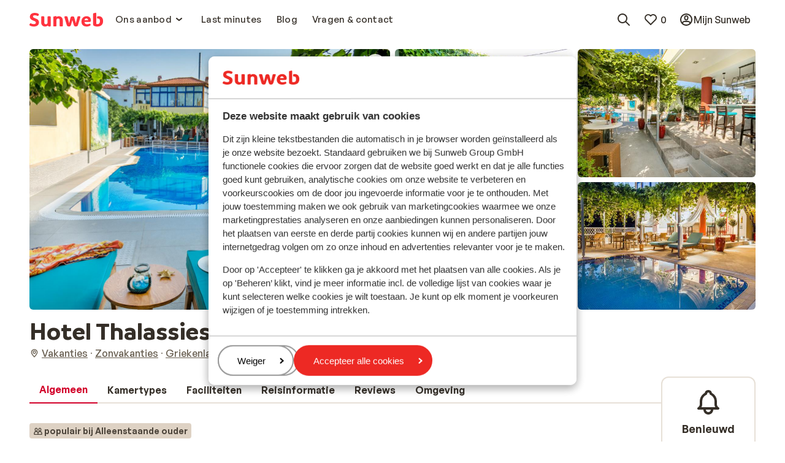

--- FILE ---
content_type: text/html; charset=utf-8
request_url: https://www.sunweb.nl/vakantie/griekenland/thassos/limenaria/hotel-thalassies
body_size: 114408
content:
<!DOCTYPE html><html lang="nl"><head><meta charSet="utf-8"/><meta name="viewport" content="width=device-width"/><title>Hotel Thalassies in Thassos, Griekenland | Zonvakantie Sunweb</title><meta name="description" content="Hotel Thalassies voordelig boeken bij Sunweb! Zandstrand voor de deur &amp; Dicht bij het centrum"/><meta name="next-head-count" content="4"/><meta name="robots" content="index,follow"/><link rel="shortcut icon" type="image/x-icon" href="https://www.sunweb.nl/DesignSystem/WebAssets/sunweb/img/favicon.ico"/><link rel="apple-touch-icon" sizes="180x180" href="https://www.sunweb.nl/DesignSystem/WebAssets/sunweb/img/apple-touch-icon.png"/><link rel="icon" type="image/png" sizes="32x32" href="https://www.sunweb.nl/DesignSystem/WebAssets/sunweb/img/favicon-32x32.png"/><link rel="icon" type="image/png" sizes="16x16" href="https://www.sunweb.nl/DesignSystem/WebAssets/sunweb/img/favicon-16x16.png"/><link rel="alternate" hrefLang="nl-NL" href="https://www.sunweb.nl/vakantie/griekenland/thassos/limenaria/hotel-thalassies"/><link rel="alternate" hrefLang="x-default" href="https://www.sunweb.nl/vakantie/griekenland/thassos/limenaria/hotel-thalassies"/><meta http-equiv="x-ua-compatible" content="ie=edge"/><link rel="canonical" href="https://www.sunweb.nl/vakantie/griekenland/thassos/limenaria/hotel-thalassies"/><script id="CookieBot" src="https://consent.cookiebot.com/uc.js" data-cbid="b12da673-5633-40f9-8356-18683637c8e0" data-blockingmode="auto" type="text/javascript"></script><script type="text/javascript" id="googleTagManager" data-cookieconsent="ignore">
              function googleTagManagerLoad(w, d, s, l, i) {
              w[l] = w[l] || [];
              w[l].push({ "gtm.start": new Date().getTime(), event: "gtm.js" });
              var f = d.getElementsByTagName(s)[0],
              j = d.createElement(s),
              dl = l != "dataLayer" ? "&l=" + l : "";
              j.async = true;
              j.src = "//www.googletagmanager.com/gtm.js?id=" + i + dl;
              j.addEventListener("load", function () {
              var _ge = document.createEvent("CustomEvent");
              _ge.initCustomEvent("gtm_loaded", true, false, null);
              d.dispatchEvent(_ge);
            });
              f.parentNode.insertBefore(j, f);
            }

              window.addEventListener(
              "load",
              function load() {
              removeEventListener("load", load, false);
              googleTagManagerLoad(
              window,
              document,
              "script",
              "dataLayer",
              "GTM-THS4HQP"
              );
            },
              false
              );
            </script><script id="optimizelyNext" type="text/javascript" src="https://cdn.optimizely.com/js/25766460288.js" async=""></script><script id="newRelicScript" type="text/javascript" src="/scripts/newrelicscriptprod.js"></script><script type="application/ld+json">
                {
                  "@context": "https://schema.org",
                  "@type": "Organization",
                  "name": "sunweb",
                  "url": "https://www.sunweb.nl",
                  "logo": "https://www.sunweb.nl/-/media/sundio/sunwebsplashpage/logo/sunweb-main-logo.ashx"
                }
            </script><script type="application/ld+json">
              {
                "@context": "https://schema.org",
                "@type": "WebSite",
                "name": "sunweb",
                "url": "https://www.sunweb.nl/vakantie/griekenland/thassos/limenaria/hotel-thalassies"
              }
            </script><link rel="preload" href="/_next/static/media/7e112e9319afb191-s.p.woff2" as="font" type="font/woff2" crossorigin="anonymous" data-next-font="size-adjust"/><link rel="preload" href="/_next/static/media/7fb71c0437ca0d52-s.p.woff2" as="font" type="font/woff2" crossorigin="anonymous" data-next-font="size-adjust"/><link rel="preload" href="/_next/static/media/b998917bb85bf538-s.p.woff2" as="font" type="font/woff2" crossorigin="anonymous" data-next-font="size-adjust"/><link rel="preload" href="/_next/static/media/c769b9ad37242ab7-s.p.woff2" as="font" type="font/woff2" crossorigin="anonymous" data-next-font="size-adjust"/><link rel="preload" href="/_next/static/media/bd2e31d9f13a7622-s.p.woff2" as="font" type="font/woff2" crossorigin="anonymous" data-next-font="size-adjust"/><link rel="preload" href="/_next/static/media/52139270d63c2a3f-s.p.woff2" as="font" type="font/woff2" crossorigin="anonymous" data-next-font="size-adjust"/><link rel="preload" href="/_next/static/media/71a464a0355e05ba-s.p.woff2" as="font" type="font/woff2" crossorigin="anonymous" data-next-font="size-adjust"/><link rel="preload" href="/_next/static/media/5618150fe641efc4-s.p.woff2" as="font" type="font/woff2" crossorigin="anonymous" data-next-font="size-adjust"/><link rel="preload" href="/_next/static/media/23195f9249691246-s.p.ttf" as="font" type="font/ttf" crossorigin="anonymous" data-next-font="size-adjust"/><link rel="preload" href="/_next/static/media/e41ce897463c94c4-s.p.ttf" as="font" type="font/ttf" crossorigin="anonymous" data-next-font="size-adjust"/><link rel="preload" href="/_next/static/media/32a0bbcf6968bdca-s.p.ttf" as="font" type="font/ttf" crossorigin="anonymous" data-next-font="size-adjust"/><link rel="preload" href="/_next/static/css/17b149cb5af0b014.css" as="style"/><link rel="stylesheet" href="/_next/static/css/17b149cb5af0b014.css" data-n-g=""/><noscript data-n-css=""></noscript><script defer="" nomodule="" src="/_next/static/chunks/polyfills-42372ed130431b0a.js" data-cookieconsent="ignore"></script><script src="/_next/static/chunks/webpack-a2f8a23a38d402dd.js" defer="" data-cookieconsent="ignore"></script><script src="/_next/static/chunks/framework-baf646e34d2fd69f.js" defer="" data-cookieconsent="ignore"></script><script src="/_next/static/chunks/main-00ceac44271f59a9.js" defer="" data-cookieconsent="ignore"></script><script src="/_next/static/chunks/pages/_app-6628d07dbe1a561c.js" defer="" data-cookieconsent="ignore"></script><script src="/_next/static/chunks/pages/%5B%5B...slug%5D%5D-a9d162141ba7a778.js" defer="" data-cookieconsent="ignore"></script><script src="/_next/static/uniform-build/_buildManifest.js" defer="" data-cookieconsent="ignore"></script><script src="/_next/static/uniform-build/_ssgManifest.js" defer="" data-cookieconsent="ignore"></script><style data-styled="" data-styled-version="6.1.19">.fsCmWI{margin:0;font-family:var(--font-primary, 'General Sans');font-size:15px;line-height:1.5;font-weight:500;letter-spacing:0.3px;}/*!sc*/
.coPzWX{margin:0;font-family:var(--font-primary, 'General Sans');font-size:15px;line-height:1.5;font-weight:600;letter-spacing:0.3px;}/*!sc*/
data-styled.g6[id="sc-f8cfd177-0"]{content:"fsCmWI,coPzWX,"}/*!sc*/
html{line-height:1.15;-webkit-text-size-adjust:100%;}/*!sc*/
body{margin:0;}/*!sc*/
main{display:block;}/*!sc*/
h1{font-size:2em;margin:0.67em 0;}/*!sc*/
hr{box-sizing:content-box;height:0;overflow:visible;}/*!sc*/
pre{font-family:monospace,monospace;font-size:1em;}/*!sc*/
a{background-color:transparent;}/*!sc*/
abbr[title]{border-bottom:none;text-decoration:underline;text-decoration:underline dotted;}/*!sc*/
b,strong{font-weight:bolder;}/*!sc*/
code,kbd,samp{font-family:monospace,monospace;font-size:1em;}/*!sc*/
small{font-size:80%;}/*!sc*/
sub,sup{font-size:75%;line-height:0;position:relative;vertical-align:baseline;}/*!sc*/
sub{bottom:-0.25em;}/*!sc*/
sup{top:-0.5em;}/*!sc*/
img{border-style:none;}/*!sc*/
button,input,optgroup,select,textarea{font-family:inherit;font-size:100%;line-height:1.15;margin:0;}/*!sc*/
button,input{overflow:visible;}/*!sc*/
button,select{text-transform:none;}/*!sc*/
button,[type="button"],[type="reset"],[type="submit"]{-webkit-appearance:button;}/*!sc*/
button::-moz-focus-inner,[type="button"]::-moz-focus-inner,[type="reset"]::-moz-focus-inner,[type="submit"]::-moz-focus-inner{border-style:none;padding:0;}/*!sc*/
button:-moz-focusring,[type="button"]:-moz-focusring,[type="reset"]:-moz-focusring,[type="submit"]:-moz-focusring{outline:1px dotted ButtonText;}/*!sc*/
fieldset{padding:0.35em 0.75em 0.625em;}/*!sc*/
legend{box-sizing:border-box;color:inherit;display:table;max-width:100%;padding:0;white-space:normal;}/*!sc*/
progress{vertical-align:baseline;}/*!sc*/
textarea{overflow:auto;}/*!sc*/
[type="checkbox"],[type="radio"]{box-sizing:border-box;padding:0;}/*!sc*/
[type="number"]::-webkit-inner-spin-button,[type="number"]::-webkit-outer-spin-button{height:auto;}/*!sc*/
[type="search"]{-webkit-appearance:textfield;outline-offset:-2px;}/*!sc*/
[type="search"]::-webkit-search-decoration{-webkit-appearance:none;}/*!sc*/
::-webkit-file-upload-button{-webkit-appearance:button;font:inherit;}/*!sc*/
details{display:block;}/*!sc*/
summary{display:list-item;}/*!sc*/
template{display:none;}/*!sc*/
[hidden]{display:none;}/*!sc*/
*{box-sizing:border-box;}/*!sc*/
*::before,*::after{box-sizing:border-box;}/*!sc*/
button{background:none;border:none;color:inherit;padding:0;}/*!sc*/
button:not(:disabled){cursor:pointer;}/*!sc*/
button,[type="button"],[type="reset"],[type="submit"]{-webkit-appearance:none;appearance:none;}/*!sc*/
select{-webkit-appearance:none;appearance:none;}/*!sc*/
a{color:#362F2F;}/*!sc*/
a:hover{color:#EA2934;}/*!sc*/
.c-favorite-collector{padding-right:0;}/*!sc*/
.c-favorite-collector:after{content:none;}/*!sc*/
data-styled.g21[id="sc-global-gVryfS1"]{content:"sc-global-gVryfS1,"}/*!sc*/
.jgzfFm{fill:none;}/*!sc*/
.jgzfFm>path{fill:#ff333f;}/*!sc*/
data-styled.g32[id="sc-3d8dba41-0"]{content:"jgzfFm,"}/*!sc*/
.dkXhpg{display:inline-flex;flex-shrink:0;}/*!sc*/
.dkXhpg>svg{height:24px;width:24px;}/*!sc*/
.dAOxFM{display:inline-flex;flex-shrink:0;}/*!sc*/
.dAOxFM>svg{height:16px;width:16px;}/*!sc*/
.eCCnCn{display:inline-flex;flex-shrink:0;}/*!sc*/
.eCCnCn>svg{height:24px;width:24px;}/*!sc*/
.eCCnCn>svg{height:initial;width:100%;}/*!sc*/
.amjIQ{display:inline-flex;flex-shrink:0;}/*!sc*/
.amjIQ>svg{height:32px;width:32px;}/*!sc*/
.idAisA{display:inline-flex;flex-shrink:0;}/*!sc*/
.idAisA>svg{height:20px;width:20px;}/*!sc*/
data-styled.g126[id="sc-46487314-0"]{content:"dkXhpg,dAOxFM,eCCnCn,amjIQ,idAisA,"}/*!sc*/
.kZYEpn{border:none;text-decoration:none;display:inline-flex;align-items:center;justify-content:center;height:fit-content;position:relative;padding-top:4px;padding-bottom:4px;padding-right:8px;padding-left:8px;min-height:24px;border-radius:12px;color:#352F28;padding-right:0;padding-left:0;}/*!sc*/
.kZYEpn >*:not(.sc-26c821ed-0){visibility:visible;}/*!sc*/
.kZYEpn >*+*{margin-left:4px;}/*!sc*/
.kZYEpn:focus-visible{outline:2px solid #2871E7;outline-offset:2px;}/*!sc*/
.kZYEpn .sc-8eff9651-0{font-family:var(--typography-primitives-body-s-bold-flat-font-family),Arial,sans-serif;font-size:var(--typography-primitives-body-s-bold-flat-font-size);line-height:var(--typography-primitives-body-s-bold-flat-line-height);font-weight:var(--typography-primitives-body-s-bold-flat-font-weight);letter-spacing:var(--typography-primitives-body-s-bold-flat-letter-spacing);}/*!sc*/
.kZYEpn .sc-46487314-1:not(.sc-26c821ed-0)>svg{height:16px;width:16px;}/*!sc*/
.kZYEpn .sc-8eff9651-0{padding-right:0;padding-left:0;}/*!sc*/
.kZYEpn:hover{color:#1E1B18;}/*!sc*/
.hgpiGn{border:none;text-decoration:none;display:inline-flex;align-items:center;justify-content:center;height:fit-content;position:relative;padding-top:8px;padding-bottom:8px;padding-right:16px;padding-left:16px;min-height:44px;border-radius:24px;color:#D20029;padding-right:0;padding-left:0;}/*!sc*/
.hgpiGn >*:not(.sc-26c821ed-0){visibility:visible;}/*!sc*/
.hgpiGn >*+*{margin-left:4px;}/*!sc*/
.hgpiGn:focus-visible{outline:2px solid #2871E7;outline-offset:2px;}/*!sc*/
.hgpiGn .sc-8eff9651-0{font-family:var(--typography-primitives-body-m-bold-tight-font-family),Arial,sans-serif;font-size:var(--typography-primitives-body-m-bold-tight-font-size);line-height:var(--typography-primitives-body-m-bold-tight-line-height);font-weight:var(--typography-primitives-body-m-bold-tight-font-weight);letter-spacing:var(--typography-primitives-body-m-bold-tight-letter-spacing);padding-left:4px;padding-right:4px;}/*!sc*/
.hgpiGn .sc-46487314-1:not(.sc-26c821ed-0)>svg{height:24px;width:24px;}/*!sc*/
.hgpiGn .sc-8eff9651-0{padding-right:0;padding-left:0;}/*!sc*/
.hgpiGn:hover{color:#A5001E;}/*!sc*/
.hOstCM{border:none;text-decoration:none;display:inline-flex;align-items:center;justify-content:center;height:fit-content;position:relative;padding-top:8px;padding-bottom:8px;padding-right:16px;padding-left:16px;min-height:44px;border-radius:24px;color:#352F28;padding-right:0;padding-left:0;}/*!sc*/
.hOstCM >*:not(.sc-26c821ed-0){visibility:visible;}/*!sc*/
.hOstCM >*+*{margin-left:4px;}/*!sc*/
.hOstCM:focus-visible{outline:2px solid #2871E7;outline-offset:2px;}/*!sc*/
.hOstCM .sc-8eff9651-0{font-family:var(--typography-primitives-body-m-bold-tight-font-family),Arial,sans-serif;font-size:var(--typography-primitives-body-m-bold-tight-font-size);line-height:var(--typography-primitives-body-m-bold-tight-line-height);font-weight:var(--typography-primitives-body-m-bold-tight-font-weight);letter-spacing:var(--typography-primitives-body-m-bold-tight-letter-spacing);padding-left:4px;padding-right:4px;}/*!sc*/
.hOstCM .sc-46487314-1:not(.sc-26c821ed-0)>svg{height:24px;width:24px;}/*!sc*/
.hOstCM .sc-8eff9651-0{padding-right:0;padding-left:0;}/*!sc*/
.hOstCM:hover{color:#1E1B18;}/*!sc*/
.iaBikr{border:none;text-decoration:none;display:inline-flex;align-items:center;justify-content:center;height:fit-content;position:relative;padding-top:8px;padding-bottom:8px;padding-right:16px;padding-left:16px;min-height:44px;border-radius:24px;border:2px solid #D20029;color:#D20029;}/*!sc*/
.iaBikr >*:not(.sc-26c821ed-0){visibility:visible;}/*!sc*/
.iaBikr >*+*{margin-left:4px;}/*!sc*/
.iaBikr:focus-visible{outline:2px solid #2871E7;outline-offset:2px;}/*!sc*/
.iaBikr .sc-8eff9651-0{font-family:var(--typography-primitives-body-m-bold-tight-font-family),Arial,sans-serif;font-size:var(--typography-primitives-body-m-bold-tight-font-size);line-height:var(--typography-primitives-body-m-bold-tight-line-height);font-weight:var(--typography-primitives-body-m-bold-tight-font-weight);letter-spacing:var(--typography-primitives-body-m-bold-tight-letter-spacing);padding-left:4px;padding-right:4px;}/*!sc*/
.iaBikr .sc-46487314-1:not(.sc-26c821ed-0)>svg{height:24px;width:24px;}/*!sc*/
.iaBikr:hover{border-color:#A5001E;color:#A5001E;}/*!sc*/
.AQVEW{border:none;text-decoration:none;display:inline-flex;align-items:center;justify-content:center;height:fit-content;position:relative;padding-top:8px;padding-bottom:8px;padding-right:16px;padding-left:16px;min-height:44px;border-radius:24px;background-color:#E9002E;color:#FFFFFF;}/*!sc*/
.AQVEW >*:not(.sc-26c821ed-0){visibility:visible;}/*!sc*/
.AQVEW >*+*{margin-left:4px;}/*!sc*/
.AQVEW:focus-visible{outline:2px solid #2871E7;outline-offset:2px;}/*!sc*/
.AQVEW .sc-8eff9651-0{font-family:var(--typography-primitives-body-m-bold-tight-font-family),Arial,sans-serif;font-size:var(--typography-primitives-body-m-bold-tight-font-size);line-height:var(--typography-primitives-body-m-bold-tight-line-height);font-weight:var(--typography-primitives-body-m-bold-tight-font-weight);letter-spacing:var(--typography-primitives-body-m-bold-tight-letter-spacing);padding-left:4px;padding-right:4px;}/*!sc*/
.AQVEW .sc-46487314-1:not(.sc-26c821ed-0)>svg{height:24px;width:24px;}/*!sc*/
.AQVEW:hover{background-color:#D20029;color:#FFFFFF;}/*!sc*/
data-styled.g135[id="sc-26c821ed-1"]{content:"kZYEpn,hgpiGn,hOstCM,iaBikr,AQVEW,"}/*!sc*/
.imkITY{display:flex;flex-direction:column;align-items:flex-start;width:20px;}/*!sc*/
data-styled.g151[id="sc-9a4afeee-0"]{content:"imkITY,"}/*!sc*/
.dzNbHC{margin-left:auto;margin-right:auto;max-width:1440px;padding-left:16px;padding-right:16px;}/*!sc*/
@media (min-width: 641px){.dzNbHC{padding-left:32px;padding-right:32px;}}/*!sc*/
@media (min-width: 1008px){.dzNbHC{padding-left:48px;padding-right:48px;}}/*!sc*/
.iOSvQS{margin-left:auto;margin-right:auto;max-width:1440px;overflow-x:hidden;padding:0;max-width:unset;}/*!sc*/
data-styled.g217[id="sc-660c4651-0"]{content:"dzNbHC,iOSvQS,"}/*!sc*/
.gEFuUz{padding:12px;border-radius:6px;min-height:44px;background-color:#FFFFFF;border:2px solid #E7E0D7;}/*!sc*/
@media (min-width: 641px){.gEFuUz{padding:16px;min-height:48px;}}/*!sc*/
data-styled.g218[id="sc-3ce91480-0"]{content:"gEFuUz,"}/*!sc*/
.bXhLGq{max-width:720px;color:#352F28;font-family:var(--typography-primitives-body-m-regular-snug-font-family),Arial,sans-serif;font-size:var(--typography-primitives-body-m-regular-snug-font-size);line-height:var(--typography-primitives-body-m-regular-snug-line-height);font-weight:var(--typography-primitives-body-m-regular-snug-font-weight);letter-spacing:var(--typography-primitives-body-m-regular-snug-letter-spacing);text-align:left;}/*!sc*/
.bXhLGq table{border-collapse:collapse;width:100%;}/*!sc*/
.bXhLGq tr:first-of-type th{border-top:2px solid #E7E0D7;}/*!sc*/
.bXhLGq h1{margin-top:0;margin-bottom:0;font-family:var(--typography-primitives-display-e-regular-font-family),Arial,sans-serif;font-size:var(--typography-primitives-display-e-regular-font-size);line-height:var(--typography-primitives-display-e-regular-line-height);font-weight:var(--typography-primitives-display-e-regular-font-weight);letter-spacing:var(--typography-primitives-display-e-regular-letter-spacing);}/*!sc*/
.bXhLGq h1:last-child{margin-bottom:0;}/*!sc*/
@media (min-width: 641px){.bXhLGq h1{font-family:var(--typography-primitives-display-d-regular-font-family),Arial,sans-serif;font-size:var(--typography-primitives-display-d-regular-font-size);line-height:var(--typography-primitives-display-d-regular-line-height);font-weight:var(--typography-primitives-display-d-regular-font-weight);letter-spacing:var(--typography-primitives-display-d-regular-letter-spacing);}}/*!sc*/
@media (min-width: 1008px){.bXhLGq h1{font-family:var(--typography-primitives-display-c-regular-font-family),Arial,sans-serif;font-size:var(--typography-primitives-display-c-regular-font-size);line-height:var(--typography-primitives-display-c-regular-line-height);font-weight:var(--typography-primitives-display-c-regular-font-weight);letter-spacing:var(--typography-primitives-display-c-regular-letter-spacing);}}/*!sc*/
.bXhLGq h2{margin-top:0;margin-bottom:0;font-family:var(--typography-primitives-display-f-regular-font-family),Arial,sans-serif;font-size:var(--typography-primitives-display-f-regular-font-size);line-height:var(--typography-primitives-display-f-regular-line-height);font-weight:var(--typography-primitives-display-f-regular-font-weight);letter-spacing:var(--typography-primitives-display-f-regular-letter-spacing);}/*!sc*/
.bXhLGq h2:last-child{margin-bottom:0;}/*!sc*/
@media (min-width: 641px){.bXhLGq h2{font-family:var(--typography-primitives-display-e-regular-font-family),Arial,sans-serif;font-size:var(--typography-primitives-display-e-regular-font-size);line-height:var(--typography-primitives-display-e-regular-line-height);font-weight:var(--typography-primitives-display-e-regular-font-weight);letter-spacing:var(--typography-primitives-display-e-regular-letter-spacing);}}/*!sc*/
@media (min-width: 1008px){.bXhLGq h2{font-family:var(--typography-primitives-display-d-regular-font-family),Arial,sans-serif;font-size:var(--typography-primitives-display-d-regular-font-size);line-height:var(--typography-primitives-display-d-regular-line-height);font-weight:var(--typography-primitives-display-d-regular-font-weight);letter-spacing:var(--typography-primitives-display-d-regular-letter-spacing);}}/*!sc*/
.bXhLGq h3{margin-top:0;margin-bottom:0;font-family:var(--typography-primitives-display-g-regular-font-family),Arial,sans-serif;font-size:var(--typography-primitives-display-g-regular-font-size);line-height:var(--typography-primitives-display-g-regular-line-height);font-weight:var(--typography-primitives-display-g-regular-font-weight);letter-spacing:var(--typography-primitives-display-g-regular-letter-spacing);}/*!sc*/
.bXhLGq h3:last-child{margin-bottom:0;}/*!sc*/
@media (min-width: 641px){.bXhLGq h3{font-family:var(--typography-primitives-display-f-regular-font-family),Arial,sans-serif;font-size:var(--typography-primitives-display-f-regular-font-size);line-height:var(--typography-primitives-display-f-regular-line-height);font-weight:var(--typography-primitives-display-f-regular-font-weight);letter-spacing:var(--typography-primitives-display-f-regular-letter-spacing);}}/*!sc*/
@media (min-width: 1008px){.bXhLGq h3{font-family:var(--typography-primitives-display-e-regular-font-family),Arial,sans-serif;font-size:var(--typography-primitives-display-e-regular-font-size);line-height:var(--typography-primitives-display-e-regular-line-height);font-weight:var(--typography-primitives-display-e-regular-font-weight);letter-spacing:var(--typography-primitives-display-e-regular-letter-spacing);}}/*!sc*/
.bXhLGq h4{margin-top:0;margin-bottom:0;font-family:var(--typography-primitives-display-h-regular-font-family),Arial,sans-serif;font-size:var(--typography-primitives-display-h-regular-font-size);line-height:var(--typography-primitives-display-h-regular-line-height);font-weight:var(--typography-primitives-display-h-regular-font-weight);letter-spacing:var(--typography-primitives-display-h-regular-letter-spacing);}/*!sc*/
.bXhLGq h4:last-child{margin-bottom:0;}/*!sc*/
@media (min-width: 641px){.bXhLGq h4{font-family:var(--typography-primitives-display-g-regular-font-family),Arial,sans-serif;font-size:var(--typography-primitives-display-g-regular-font-size);line-height:var(--typography-primitives-display-g-regular-line-height);font-weight:var(--typography-primitives-display-g-regular-font-weight);letter-spacing:var(--typography-primitives-display-g-regular-letter-spacing);}}/*!sc*/
@media (min-width: 1008px){.bXhLGq h4{font-family:var(--typography-primitives-display-f-regular-font-family),Arial,sans-serif;font-size:var(--typography-primitives-display-f-regular-font-size);line-height:var(--typography-primitives-display-f-regular-line-height);font-weight:var(--typography-primitives-display-f-regular-font-weight);letter-spacing:var(--typography-primitives-display-f-regular-letter-spacing);}}/*!sc*/
.bXhLGq h5{margin-top:0;margin-bottom:0;font-family:var(--typography-primitives-display-i-regular-font-family),Arial,sans-serif;font-size:var(--typography-primitives-display-i-regular-font-size);line-height:var(--typography-primitives-display-i-regular-line-height);font-weight:var(--typography-primitives-display-i-regular-font-weight);letter-spacing:var(--typography-primitives-display-i-regular-letter-spacing);}/*!sc*/
.bXhLGq h5:last-child{margin-bottom:0;}/*!sc*/
@media (min-width: 641px){.bXhLGq h5{font-family:var(--typography-primitives-display-h-regular-font-family),Arial,sans-serif;font-size:var(--typography-primitives-display-h-regular-font-size);line-height:var(--typography-primitives-display-h-regular-line-height);font-weight:var(--typography-primitives-display-h-regular-font-weight);letter-spacing:var(--typography-primitives-display-h-regular-letter-spacing);}}/*!sc*/
@media (min-width: 1008px){.bXhLGq h5{font-family:var(--typography-primitives-display-g-regular-font-family),Arial,sans-serif;font-size:var(--typography-primitives-display-g-regular-font-size);line-height:var(--typography-primitives-display-g-regular-line-height);font-weight:var(--typography-primitives-display-g-regular-font-weight);letter-spacing:var(--typography-primitives-display-g-regular-letter-spacing);}}/*!sc*/
.bXhLGq h6{margin-top:0;margin-bottom:0;font-family:var(--typography-primitives-display-j-regular-font-family),Arial,sans-serif;font-size:var(--typography-primitives-display-j-regular-font-size);line-height:var(--typography-primitives-display-j-regular-line-height);font-weight:var(--typography-primitives-display-j-regular-font-weight);letter-spacing:var(--typography-primitives-display-j-regular-letter-spacing);}/*!sc*/
.bXhLGq h6:last-child{margin-bottom:0;}/*!sc*/
@media (min-width: 641px){.bXhLGq h6{font-family:var(--typography-primitives-display-i-regular-font-family),Arial,sans-serif;font-size:var(--typography-primitives-display-i-regular-font-size);line-height:var(--typography-primitives-display-i-regular-line-height);font-weight:var(--typography-primitives-display-i-regular-font-weight);letter-spacing:var(--typography-primitives-display-i-regular-letter-spacing);}}/*!sc*/
@media (min-width: 1008px){.bXhLGq h6{font-family:var(--typography-primitives-display-h-regular-font-family),Arial,sans-serif;font-size:var(--typography-primitives-display-h-regular-font-size);line-height:var(--typography-primitives-display-h-regular-line-height);font-weight:var(--typography-primitives-display-h-regular-font-weight);letter-spacing:var(--typography-primitives-display-h-regular-letter-spacing);}}/*!sc*/
.bXhLGq td{border-bottom:2px solid #E7E0D7;padding:10px;font-family:var(--typography-primitives-body-s-regular-snug-font-family),Arial,sans-serif;font-size:var(--typography-primitives-body-s-regular-snug-font-size);line-height:var(--typography-primitives-body-s-regular-snug-line-height);font-weight:var(--typography-primitives-body-s-regular-snug-font-weight);letter-spacing:var(--typography-primitives-body-s-regular-snug-letter-spacing);}/*!sc*/
.bXhLGq th{border-bottom:2px solid #E7E0D7;padding:10px;font-family:var(--typography-primitives-body-s-regular-snug-font-family),Arial,sans-serif;font-size:var(--typography-primitives-body-s-regular-snug-font-size);line-height:var(--typography-primitives-body-s-regular-snug-line-height);font-weight:var(--typography-primitives-body-s-regular-snug-font-weight);letter-spacing:var(--typography-primitives-body-s-regular-snug-letter-spacing);}/*!sc*/
.bXhLGq ul{margin-top:0;}/*!sc*/
.bXhLGq ul:last-child{margin-bottom:0;}/*!sc*/
.bXhLGq a:focus-visible{outline:2px solid #2871E7;outline-offset:0px;}/*!sc*/
.bXhLGq>*:first-child,.bXhLGq>div:first-of-type>*:first-child{margin-top:0;}/*!sc*/
.bXhLGq>*:last-child,.bXhLGq>div:last-of-type>*:last-child{margin-bottom:0;}/*!sc*/
data-styled.g234[id="sc-9ce5877d-0"]{content:"bXhLGq,"}/*!sc*/
.embsQq{animation-name:jBPXGM;animation-duration:2s;animation-iteration-count:infinite;animation-timing-function:linear;background:#E7E0D7;}/*!sc*/
data-styled.g241[id="sc-7537f0ff-0"]{content:"embsQq,"}/*!sc*/
.iIPRob .sc-4890d010-2{padding:16px;}/*!sc*/
data-styled.g348[id="sc-4890d010-6"]{content:"iIPRob,"}/*!sc*/
.HLdmd{align-items:center;display:flex;list-style:none;margin:0;padding:0;margin-left:8px;}/*!sc*/
data-styled.g361[id="sc-6c9550f2-0"]{content:"HLdmd,"}/*!sc*/
.iArpJX{scroll-margin-top:80px;}/*!sc*/
data-styled.g416[id="sc-ab868e3e-0"]{content:"iArpJX,"}/*!sc*/
.whCUo{font-family:var(--typography-primitives-body-l-bold-tight-font-family),Arial,sans-serif;font-size:var(--typography-primitives-body-l-bold-tight-font-size);line-height:var(--typography-primitives-body-l-bold-tight-line-height);font-weight:var(--typography-primitives-body-l-bold-tight-font-weight);letter-spacing:var(--typography-primitives-body-l-bold-tight-letter-spacing);font-weight:600;position:relative;margin-top:6px;margin-bottom:6px;text-align:center;}/*!sc*/
data-styled.g452[id="sc-badce92a-1"]{content:"whCUo,"}/*!sc*/
.jaermS{--min-section-size:275px;--gap:48px;display:grid;gap:var(--gap);grid-gap:var(--gap);grid-template-columns:repeat(auto-fit,minmax(var(--min-section-size),1fr));}/*!sc*/
@media (min-width: 641px){.jaermS{--gap:32px;}}/*!sc*/
@media (min-width: 1008px){.jaermS{grid-template-columns:repeat(3,1fr);}}/*!sc*/
.jaermS:last-of-type{justify-items:center;}/*!sc*/
.jaermS:last-of-type .sc-badce92a-0:last-of-type{grid-column:1/-1;}/*!sc*/
@media (min-width: 1008px){.jaermS:last-of-type{justify-items:unset;}.jaermS:last-of-type .sc-badce92a-0:last-of-type{grid-column:auto;}}/*!sc*/
data-styled.g455[id="sc-c6b50888-0"]{content:"jaermS,"}/*!sc*/
.kqzjSx{width:100%;min-height:32px;display:flex;flex-direction:row;flex-wrap:wrap;align-items:center;justify-content:center;gap:16px;}/*!sc*/
data-styled.g456[id="sc-24a06c32-0"]{content:"kqzjSx,"}/*!sc*/
.hoXjhC{color:#675D4F;text-decoration:none;font-family:var(--typography-primitives-body-m-regular-tight-font-family),Arial,sans-serif;font-size:var(--typography-primitives-body-m-regular-tight-font-size);line-height:var(--typography-primitives-body-m-regular-tight-line-height);font-weight:var(--typography-primitives-body-m-regular-tight-font-weight);letter-spacing:var(--typography-primitives-body-m-regular-tight-letter-spacing);}/*!sc*/
data-styled.g457[id="sc-24a06c32-1"]{content:"hoXjhC,"}/*!sc*/
.kRiaku{display:flex;justify-content:center;text-align:center;flex-direction:column;gap:8px;color:inherit;list-style:none;margin:0;padding:0;}/*!sc*/
.hfBBXW{display:flex;justify-content:center;text-align:center;flex-direction:row;gap:48px;color:inherit;list-style:none;margin:0;padding:0;}/*!sc*/
.hfBCgN{display:flex;justify-content:center;text-align:center;flex-direction:row;gap:16px;color:inherit;list-style:none;margin:0;padding:0;}/*!sc*/
.cXFpNq{display:flex;justify-content:center;text-align:center;flex-direction:row;gap:4px;color:inherit;list-style:none;margin:0;padding:0;}/*!sc*/
data-styled.g458[id="sc-d18f8c02-0"]{content:"kRiaku,hfBBXW,hfBCgN,cXFpNq,"}/*!sc*/
.gFlcXs{text-decoration:none;font-family:var(--typography-primitives-body-m-regular-snug-font-family),Arial,sans-serif;font-size:var(--typography-primitives-body-m-regular-snug-font-size);line-height:var(--typography-primitives-body-m-regular-snug-line-height);font-weight:var(--typography-primitives-body-m-regular-snug-font-weight);letter-spacing:var(--typography-primitives-body-m-regular-snug-letter-spacing);}/*!sc*/
data-styled.g459[id="sc-d18f8c02-1"]{content:"gFlcXs,"}/*!sc*/
.fgkwNk{position:relative;}/*!sc*/
data-styled.g460[id="sc-d18f8c02-2"]{content:"fgkwNk,"}/*!sc*/
.heKrck{display:flex;flex-direction:column;gap:16px;}/*!sc*/
data-styled.g461[id="sc-4841380d-0"]{content:"heKrck,"}/*!sc*/
.hVnAZy .sc-badce92a-3{display:none;}/*!sc*/
.hVnAZy .sc-46487314-1>svg{height:40px;width:40px;}/*!sc*/
@media (min-width: 641px){.hVnAZy .sc-badce92a-3{display:block;}.hVnAZy .sc-d18f8c02-0{gap:24px;}.hVnAZy .sc-46487314-1>svg{height:24px;width:24px;}}/*!sc*/
data-styled.g462[id="sc-4841380d-1"]{content:"hVnAZy,"}/*!sc*/
.dLXspF{height:auto;max-height:48px;max-width:100%;width:auto;}/*!sc*/
data-styled.g463[id="sc-4841380d-2"]{content:"dLXspF,"}/*!sc*/
.coYAZU{height:24px;max-height:48px;max-width:100%;width:auto;}/*!sc*/
data-styled.g464[id="sc-4841380d-3"]{content:"coYAZU,"}/*!sc*/
.hAwwPa{display:flex;justify-content:center;}/*!sc*/
data-styled.g465[id="sc-4841380d-4"]{content:"hAwwPa,"}/*!sc*/
.MqxLg{display:flex;justify-content:center;flex-wrap:wrap;}/*!sc*/
.MqxLg .sc-badce92a-3{text-align:center;}/*!sc*/
data-styled.g467[id="sc-4841380d-6"]{content:"MqxLg,"}/*!sc*/
.eznQrJ{padding-top:16px;padding-bottom:16px;}/*!sc*/
data-styled.g468[id="sc-26c911ed-0"]{content:"eznQrJ,"}/*!sc*/
.gCEpci{background-color:#E7E0D7;}/*!sc*/
@media (min-width: 641px){.gCEpci{background-color:initial;}}/*!sc*/
data-styled.g469[id="sc-26c911ed-1"]{content:"gCEpci,"}/*!sc*/
.gCnEAu{border-radius:12px;background-color:#E7E0D7;padding:16px;}/*!sc*/
@media (min-width: 641px){.gCnEAu{padding-left:32px;padding-right:32px;}}/*!sc*/
data-styled.g470[id="sc-26c911ed-2"]{content:"gCnEAu,"}/*!sc*/
.eHwVmt{width:100%;border-top:2px solid #D5C4AC;margin:16px auto;}/*!sc*/
data-styled.g471[id="sc-26c911ed-3"]{content:"eHwVmt,"}/*!sc*/
.kCqPou{display:flex;align-items:center;max-height:40px;min-height:40px;padding:12px;background:none;border:none;border-radius:20px;cursor:pointer;color:#352F28;text-decoration:none;}/*!sc*/
.kCqPou .sc-8eff9651-0{font-family:var(--typography-primitives-body-m-regular-tight-font-family),Arial,sans-serif;font-size:var(--typography-primitives-body-m-regular-tight-font-size);line-height:var(--typography-primitives-body-m-regular-tight-line-height);font-weight:var(--typography-primitives-body-m-regular-tight-font-weight);letter-spacing:var(--typography-primitives-body-m-regular-tight-letter-spacing);}/*!sc*/
.kCqPou:hover{background:#E7E0D7;color:inherit;text-decoration:none;}/*!sc*/
.kCqPou:active{background:#DED2C4;color:inherit;text-decoration:none;}/*!sc*/
.kCqPou:focus-visible{outline:2px solid #2871E7;outline-offset:2px;}/*!sc*/
data-styled.g473[id="sc-cd273674-0"]{content:"kCqPou,"}/*!sc*/
.dZlYrM{gap:4px;padding-left:8px;padding-right:8px;min-width:40px;justify-content:center;}/*!sc*/
.dZlYrM .sc-8eff9651-0{display:none;}/*!sc*/
.dZlYrM[data-state='open']{background:#DED2C4;}/*!sc*/
@media (min-width:641px){.dZlYrM .sc-8eff9651-0{display:inline;}}/*!sc*/
data-styled.g474[id="sc-2718f000-0"]{content:"dZlYrM,"}/*!sc*/
.gLuBlx{z-index:1500;}/*!sc*/
data-styled.g486[id="sc-2718f000-12"]{content:"gLuBlx,"}/*!sc*/
.bpTEWo [data-radix-popper-content-wrapper]{z-index:99!important;}/*!sc*/
data-styled.g491[id="sc-24461219-0"]{content:"bpTEWo,"}/*!sc*/
@media (max-width:640px){.fstZJp .sc-4890d010-2{overflow-y:hidden;}}/*!sc*/
@media (min-width: 641px){.fstZJp{width:380px!important;}}/*!sc*/
data-styled.g492[id="sc-24461219-1"]{content:"fstZJp,"}/*!sc*/
.iZlwWV{position:relative;padding:8px;}/*!sc*/
.iZlwWV .sc-805795c6-0{color:#FFFFFF;background-color:#E9002E;position:absolute;top:1px;right:1px;width:20px;height:20px;min-width:20px;}/*!sc*/
data-styled.g493[id="sc-24461219-2"]{content:"iZlwWV,"}/*!sc*/
.gZzGLk{width:40px;height:40px;position:relative;padding:8px;border-radius:24px;background:none;border:none;display:flex;align-items:center;cursor:pointer;}/*!sc*/
.gZzGLk:hover{color:#352F28;background:#E7E0D7;}/*!sc*/
.gZzGLk[data-state='open']{background:#DED2C4;}/*!sc*/
data-styled.g494[id="sc-24461219-3"]{content:"gZzGLk,"}/*!sc*/
.hABLdi .sc-8eff9651-0{pointer-events:none;font-family:var(--typography-primitives-body-l-bold-tight-font-family),Arial,sans-serif;font-size:var(--typography-primitives-body-l-bold-tight-font-size);line-height:var(--typography-primitives-body-l-bold-tight-line-height);font-weight:var(--typography-primitives-body-l-bold-tight-font-weight);letter-spacing:var(--typography-primitives-body-l-bold-tight-letter-spacing);}/*!sc*/
.hABLdi .sc-46487314-1{margin-right:4px;}/*!sc*/
data-styled.g519[id="sc-c81ff9cd-0"]{content:"hABLdi,"}/*!sc*/
.bYCMPH[data-state='open']{background:#E7E0D7;}/*!sc*/
.bYCMPH[data-state='open'] .sc-46487314-1{transform:rotate(180deg);}/*!sc*/
.bYCMPH[data-state]+div{display:none;}/*!sc*/
.bYCMPH:focus-visible{outline:2px solid #2871E7;outline-offset:-2px;}/*!sc*/
data-styled.g521[id="sc-c8097f7d-0"]{content:"bYCMPH,"}/*!sc*/
.fhxwiM{max-height:80vh;}/*!sc*/
data-styled.g523[id="sc-802d0289-0"]{content:"fhxwiM,"}/*!sc*/
.eWkHKs{align-items:stretch;display:flex;}/*!sc*/
data-styled.g524[id="sc-802d0289-1"]{content:"eWkHKs,"}/*!sc*/
.bRQcIE{background:#F3F0ED;border-right:1px solid #E7E0D7;height:100%;margin:0;padding:24px 40px 24px 24px;}/*!sc*/
@media (min-width:1008px){.bRQcIE{padding-left:calc((100vw - 1440px + 24px) / 2);}}/*!sc*/
.bRQcIE >*~*{margin-top:8px;}/*!sc*/
data-styled.g525[id="sc-802d0289-2"]{content:"bRQcIE,"}/*!sc*/
.iWjENC{align-items:baseline;display:flex;white-space:nowrap;}/*!sc*/
.iWjENC>*:first-child{padding:8px 24px;}/*!sc*/
.iWjENC:hover .sc-c8097f7d-1{background:#E7E0D7;}/*!sc*/
.iWjENC .sc-f8cfd177-0{text-align:left;}/*!sc*/
data-styled.g526[id="sc-802d0289-3"]{content:"iWjENC,"}/*!sc*/
.fXKVnq{align-items:stretch;display:flex;width:100%;}/*!sc*/
data-styled.g527[id="sc-802d0289-4"]{content:"fXKVnq,"}/*!sc*/
.idRIXp>:not([id$='']){display:none;}/*!sc*/
data-styled.g528[id="sc-802d0289-5"]{content:"idRIXp,"}/*!sc*/
.iWdWMS{height:100%;}/*!sc*/
data-styled.g529[id="sc-10b4bed0-0"]{content:"iWdWMS,"}/*!sc*/
.gAifsg>:not([id$='']){display:none;}/*!sc*/
data-styled.g530[id="sc-10b4bed0-1"]{content:"gAifsg,"}/*!sc*/
.hxVylo{display:flex;height:100%;}/*!sc*/
data-styled.g531[id="sc-10b4bed0-2"]{content:"hxVylo,"}/*!sc*/
.gahaOf{background:#F3F0ED;border-right:1px solid #E7E0D7;padding:24px 0;}/*!sc*/
.gahaOf >.sc-f8cfd177-0{display:block;padding:8px 24px;}/*!sc*/
data-styled.g532[id="sc-10b4bed0-3"]{content:"gahaOf,"}/*!sc*/
.hNOesH{list-style:none;margin:0;min-width:250px;padding:0;}/*!sc*/
.hNOesH >*>.sc-c81ff9cd-1{width:100%;}/*!sc*/
.hNOesH .sc-c8097f7d-1,.hNOesH .sc-cd273674-0{border-radius:0;width:100%;}/*!sc*/
data-styled.g533[id="sc-10b4bed0-4"]{content:"hNOesH,"}/*!sc*/
.eRwHRa{padding:24px 0;width:-webkit-fill-available;}/*!sc*/
.eRwHRa h3{display:block;padding:8px 24px;}/*!sc*/
data-styled.g534[id="sc-10b4bed0-5"]{content:"eRwHRa,"}/*!sc*/
.jEQdEg>*{width:100%;}/*!sc*/
data-styled.g535[id="sc-7a16f026-0"]{content:"jEQdEg,"}/*!sc*/
.cTLxWt{align-content:flex-start;display:flex;flex-direction:column;flex-wrap:wrap;max-height:500px;}/*!sc*/
@media (min-width:1008px){.cTLxWt{max-height:250px;}}/*!sc*/
.cTLxWt .sc-802d0289-3{min-width:200px;padding-right:32px;}/*!sc*/
.cTLxWt .sc-802d0289-3 .sc-c81ff9cd-1:hover{background:none;color:#D20029!important;}/*!sc*/
data-styled.g536[id="sc-7a16f026-1"]{content:"cTLxWt,"}/*!sc*/
.cUfyXp{border-top:1px solid #E7E0D7;}/*!sc*/
.cUfyXp[data-state='closed']{display:none;}/*!sc*/
data-styled.g537[id="sc-33479104-0"]{content:"cUfyXp,"}/*!sc*/
.da-dJMo{background:#FFFFFF;left:0;margin:0;position:absolute;right:0;top:100%;z-index:1;}/*!sc*/
data-styled.g538[id="sc-33479104-1"]{content:"da-dJMo,"}/*!sc*/
.fWmIFi{display:none;}/*!sc*/
@media (min-width:1008px){.fWmIFi{display:block;}}/*!sc*/
.fWmIFi>.sc-c8097f7d-1[data-state='open']{background:#E7E0D7;}/*!sc*/
.fWmIFi>.sc-c8097f7d-1[data-state='open'] .sc-46487314-1{transform:rotate(180deg);}/*!sc*/
data-styled.g540[id="sc-33479104-3"]{content:"fWmIFi,"}/*!sc*/
.fvhMPU{display:flex;align-items:center;padding-top:4px;padding-bottom:4px;padding-right:8px;padding-left:8px;}/*!sc*/
.fvhMPU .sc-6c9550f2-3{margin-right:auto;}/*!sc*/
@media (min-width: 641px){.fvhMPU{padding-top:8px;padding-bottom:8px;padding-right:32px;padding-left:32px;}}/*!sc*/
@media (min-width: 1008px){.fvhMPU{padding-right:48px;padding-left:48px;}}/*!sc*/
data-styled.g541[id="sc-ad3683f2-0"]{content:"fvhMPU,"}/*!sc*/
.kkVDWl .sc-3d8dba41-2{display:none;}/*!sc*/
.kkVDWl .sc-3d8dba41-3{display:inline;}/*!sc*/
@media (min-width:641px){.kkVDWl .sc-3d8dba41-3{display:none;}.kkVDWl .sc-3d8dba41-2{display:block;}}/*!sc*/
data-styled.g542[id="sc-ad3683f2-1"]{content:"kkVDWl,"}/*!sc*/
.cNSZJB{width:100%;z-index:100;position:relative;background-color:#FFFFFF;}/*!sc*/
data-styled.g543[id="sc-ad3683f2-2"]{content:"cNSZJB,"}/*!sc*/
.ezaEpI{background:#FFFFFF;height:calc(100vh - 100%);padding:16px 0;position:absolute;right:0;top:100%;width:100vw;border-top:1px solid #E7E0D7;z-index:1;}/*!sc*/
@media (min-width:641px){.ezaEpI{max-width:375px;}}/*!sc*/
@media (min-width:1007px){.ezaEpI{display:none;}}/*!sc*/
.ezaEpI .sc-6c9550f2-3{position:relative;height:100%;}/*!sc*/
.ezaEpI .sc-6c9550f2-3>div,.ezaEpI .sc-6c9550f2-3 .sc-6c9550f2-0{height:100%;}/*!sc*/
.ezaEpI .sc-6c9550f2-3>.sc-f8cfd177-0:first-child{display:block;padding:12px 24px;}/*!sc*/
.ezaEpI .sc-6c9550f2-0{display:block;position:relative;overflow:auto;}/*!sc*/
.ezaEpI .sc-6c9550f2-0>.sc-f8cfd177-0{display:block;margin-bottom:12px;padding:0 24px;}/*!sc*/
.ezaEpI .sc-6c9550f2-0 .sc-6c9550f2-1 .sc-c8097f7d-1{padding:12px 24px;width:100%;}/*!sc*/
.ezaEpI .sc-6c9550f2-0 .sc-6c9550f2-1 .sc-c8097f7d-1:hover{color:inherit;background:#E7E0D7;}/*!sc*/
.ezaEpI .sc-6c9550f2-0 .sc-c81ff9cd-1{padding:12px 24px;width:100%;}/*!sc*/
.ezaEpI .sc-6c9550f2-0 .sc-c81ff9cd-1:hover{color:#D20029;}/*!sc*/
.ezaEpI .sc-6c9550f2-0 .sc-6c9550f2-2{background:#FFFFFF;height:100%;left:0;position:absolute;top:0;width:100%;}/*!sc*/
.ezaEpI .sc-6c9550f2-0 .sc-6c9550f2-2>.sc-f8cfd177-0,.ezaEpI .sc-6c9550f2-0 .sc-6c9550f2-2>button{display:flex;margin-bottom:12px;padding:0 24px;}/*!sc*/
.ezaEpI .sc-c8097f7d-1{border-radius:0;}/*!sc*/
data-styled.g544[id="sc-304b10b0-0"]{content:"ezaEpI,"}/*!sc*/
.bBUlPE{background:#00000033;height:calc(100vh - 100%);left:0;position:absolute;top:100%;width:100vw;z-index:-1;}/*!sc*/
@media (min-width:1007px){.bBUlPE{display:none;}}/*!sc*/
data-styled.g545[id="sc-304b10b0-1"]{content:"bBUlPE,"}/*!sc*/
.benGWi{padding:8px 16px;}/*!sc*/
@media (min-width:1007px){.benGWi{display:none;}}/*!sc*/
data-styled.g546[id="sc-304b10b0-2"]{content:"benGWi,"}/*!sc*/
.jttccT:focus-within{outline:2px solid #2871E7;outline-offset:2px;}/*!sc*/
data-styled.g554[id="sc-fbb94c5-3"]{content:"jttccT,"}/*!sc*/
.hZfdTN .sc-46487314-1{margin-right:4px;}/*!sc*/
data-styled.g555[id="sc-43fa9f22-0"]{content:"hZfdTN,"}/*!sc*/
.hkxIaH{display:flex;align-items:center;min-height:48px;}/*!sc*/
data-styled.g556[id="sc-43fa9f22-1"]{content:"hkxIaH,"}/*!sc*/
.brVaeA{position:fixed;width:100%;bottom:0;left:0;z-index:50;padding:12px;}/*!sc*/
@media (min-width: 1008px){.brVaeA{display:none;}}/*!sc*/
.brVaeA .sc-2ac34f02-0{font-family:var(--typography-primitives-display-f-regular-font-family),Arial,sans-serif;font-size:var(--typography-primitives-display-f-regular-font-size);line-height:var(--typography-primitives-display-f-regular-line-height);font-weight:var(--typography-primitives-display-f-regular-font-weight);letter-spacing:var(--typography-primitives-display-f-regular-letter-spacing);}/*!sc*/
data-styled.g1403[id="sc-2ac34f02-1"]{content:"brVaeA,"}/*!sc*/
.jiErKp{display:flex;flex-direction:row;justify-content:flex-end;padding:16px;background-color:#FFFFFF;border:2px solid #E7E0D7;border-radius:12px;}/*!sc*/
.jiErKp .sc-26c821ed-2{display:none;}/*!sc*/
@media (min-width: 1008px){.jiErKp{flex-direction:column;align-items:center;justify-content:flex-end;min-width:350px;min-height:235px;margin-top:24px;}.jiErKp >.sc-26c821ed-2{display:block;width:100%;}}/*!sc*/
data-styled.g1419[id="sc-2ac34f02-17"]{content:"jiErKp,"}/*!sc*/
.gOlCmq{display:flex;flex-direction:row;justify-content:flex-end;width:100%;height:100%;position:relative;transition:opacity 0.2s 0s;opacity:38%;pointer-events:none;}/*!sc*/
@media (min-width: 1008px){.gOlCmq{flex-direction:column;justify-content:flex-end;align-items:center;}}/*!sc*/
.gOlCmq .sc-a8d4d44c-0{position:absolute;top:50%;left:50%;margin-top:-15px;margin-left:-15px;}/*!sc*/
data-styled.g1420[id="sc-2ac34f02-18"]{content:"gOlCmq,"}/*!sc*/
.jpvhQd{display:flex;position:relative;justify-content:flex-start;align-items:flex-start;flex-direction:column;width:100px;}/*!sc*/
data-styled.g1421[id="sc-2ac34f02-19"]{content:"jpvhQd,"}/*!sc*/
.eGTJEP{position:relative;display:flex;justify-content:space-between;align-items:center;width:100px;}/*!sc*/
data-styled.g1422[id="sc-2ac34f02-20"]{content:"eGTJEP,"}/*!sc*/
.JfbnC{display:flex;align-items:center;background-color:#FFFFFF;border:2px solid #E7E0D7;border-radius:12px;position:relative;padding:8px 16px;justify-content:space-between;}/*!sc*/
.JfbnC .sc-2ac34f02-19,.JfbnC .sc-a8d4d44c-0{transition:opacity 0.2s 0s;opacity:38%;pointer-events:none;}/*!sc*/
.JfbnC .sc-a8d4d44c-0{position:absolute;top:50%;left:50%;margin-top:-15px;margin-left:-15px;}/*!sc*/
data-styled.g1423[id="sc-2ac34f02-21"]{content:"JfbnC,"}/*!sc*/
.eyCA-dB{display:flex;width:150px;margin-bottom:24px;}/*!sc*/
data-styled.g1425[id="sc-2ac34f02-23"]{content:"eyCA-dB,"}/*!sc*/
.cEumfv{margin-bottom:12px!important;}/*!sc*/
@media ((min-width: 1008px)){.cEumfv{font-family:var(--typography-primitives-display-f-regular-font-family),Arial,sans-serif;font-size:var(--typography-primitives-display-f-regular-font-size);line-height:var(--typography-primitives-display-f-regular-line-height);font-weight:var(--typography-primitives-display-f-regular-font-weight);letter-spacing:var(--typography-primitives-display-f-regular-letter-spacing);}}/*!sc*/
data-styled.g1442[id="sc-54b1f948-0"]{content:"cEumfv,"}/*!sc*/
.koroPy{display:flex;align-items:center;background-color:#FFFFFF;border-bottom:2px solid #E7E0D7;position:sticky;top:0;margin:24px 0 32px 0;z-index:50;}/*!sc*/
@media (min-width: 1008px){.koroPy{margin-top:0;}}/*!sc*/
data-styled.g1463[id="sc-d8e2faef-0"]{content:"koroPy,"}/*!sc*/
.kGkNXl{width:100%;overflow:hidden;margin-bottom:-2px;}/*!sc*/
data-styled.g1464[id="sc-d8e2faef-1"]{content:"kGkNXl,"}/*!sc*/
.gkizKR{display:flex;}/*!sc*/
data-styled.g1465[id="sc-d8e2faef-2"]{content:"gkizKR,"}/*!sc*/
.etYQr{padding-left:16px;padding-right:16px;white-space:nowrap;border-radius:0;border-bottom:2px solid #D20029;}/*!sc*/
.etYQr:focus-visible{outline:2px solid #2871E7;outline-offset:-2px;}/*!sc*/
.KhMsN{padding-left:16px;padding-right:16px;white-space:nowrap;border-radius:0;}/*!sc*/
.KhMsN:focus-visible{outline:2px solid #2871E7;outline-offset:-2px;}/*!sc*/
data-styled.g1466[id="sc-d8e2faef-3"]{content:"etYQr,KhMsN,"}/*!sc*/
.jluJdW{grid-column:span 1;}/*!sc*/
@media (min-width: 641px){.jluJdW{grid-column:span 2;}}/*!sc*/
@media (min-width: 1008px){.jluJdW{grid-column:span 3;}}/*!sc*/
data-styled.g1469[id="sc-2f999dbe-0"]{content:"jluJdW,"}/*!sc*/
.ljuVFK{width:100%;border-top:2px solid #D5C4AC;margin:16px auto;}/*!sc*/
data-styled.g1470[id="sc-2f999dbe-1"]{content:"ljuVFK,"}/*!sc*/
.knA-DMX{list-style:none;flex-wrap:wrap;display:flex;margin:unset;padding:unset;}/*!sc*/
.knA-DMX>li:first-child .sc-8eff9651-0{text-decoration-line:underline;}/*!sc*/
data-styled.g1471[id="sc-2f999dbe-2"]{content:"knA-DMX,"}/*!sc*/
.cLqCAm .sc-8eff9651-0{font-weight:500!important;}/*!sc*/
data-styled.g1472[id="sc-2f999dbe-3"]{content:"cLqCAm,"}/*!sc*/
.jOzRMN{width:230px;height:24px;}/*!sc*/
data-styled.g1480[id="sc-9efb0cb3-0"]{content:"jOzRMN,"}/*!sc*/
.dRqsmG{display:-webkit-box;-webkit-line-clamp:3;-webkit-box-orient:vertical;overflow:hidden;max-width:720px;min-width:240px;margin-top:16px;}/*!sc*/
data-styled.g1481[id="sc-5c39852b-0"]{content:"dRqsmG,"}/*!sc*/
.fncITQ{margin-bottom:8px;}/*!sc*/
data-styled.g1483[id="sc-fec3061a-0"]{content:"fncITQ,"}/*!sc*/
.hJqvqF{padding:0;margin:0;display:flex;flex-direction:column;gap:8px;}/*!sc*/
data-styled.g1484[id="sc-fec3061a-1"]{content:"hJqvqF,"}/*!sc*/
.bNipNg{display:flex;align-items:center;gap:6px;}/*!sc*/
data-styled.g1485[id="sc-fec3061a-2"]{content:"bNipNg,"}/*!sc*/
.cvZkCI{gap:16px;display:flex;flex-direction:column;}/*!sc*/
data-styled.g1486[id="sc-fec3061a-3"]{content:"cvZkCI,"}/*!sc*/
.bCpWuB{width:100%;height:100%;object-fit:cover;display:block;}/*!sc*/
@media (min-width: 641px){.bCpWuB{border-radius:6px;}.bCpWuB:nth-child(n + 6){display:none;}}/*!sc*/
.bCpWuB:nth-child(n + 4){display:none;}/*!sc*/
data-styled.g1514[id="sc-b2a19cbd-0"]{content:"bCpWuB,"}/*!sc*/
.gblsnx{position:relative;}/*!sc*/
data-styled.g1515[id="sc-b2a19cbd-1"]{content:"gblsnx,"}/*!sc*/
.byyjJO{display:block;height:100%;width:100%;}/*!sc*/
.byyjJO:first-child{grid-column:span 2;}/*!sc*/
@media (min-width: 641px){.byyjJO:first-child{grid-row:span 2;}}/*!sc*/
.byyjJO:nth-child(n + 4){display:none;}/*!sc*/
@media (min-width: 1008px){.byyjJO:nth-child(n + 4){display:block;}}/*!sc*/
@media (min-width: 641px){.byyjJO:nth-child(2),.byyjJO:nth-child(3){grid-column:span 2;}}/*!sc*/
@media (min-width: 1008px){.byyjJO:nth-child(2),.byyjJO:nth-child(3){grid-column:span 1;}}/*!sc*/
.byyjJO .sc-b2a19cbd-1{display:block;height:100%;width:100%;}/*!sc*/
data-styled.g1516[id="sc-b2a19cbd-2"]{content:"byyjJO,"}/*!sc*/
.kBtHpo{display:grid;grid-template-columns:repeat(2,1fr);grid-template-rows:repeat(2,minmax(0,1fr));height:350px;list-style:none;padding:0;border-radius:6px;overflow:hidden;}/*!sc*/
@media (min-width: 641px){.kBtHpo{gap:8px;grid-gap:8px;grid-template-columns:repeat(4,1fr);height:425px;margin-bottom:unset;}}/*!sc*/
data-styled.g1517[id="sc-b2a19cbd-3"]{content:"kBtHpo,"}/*!sc*/
.jKdQUQ{width:230px;height:24px;}/*!sc*/
data-styled.g1548[id="sc-500f88bf-0"]{content:"jKdQUQ,"}/*!sc*/
.eNPjde{padding:16px;border-radius:8px;background-color:#FFFFFF;border:2px solid #E7E0D7;display:flex;flex-direction:column;gap:16px;}/*!sc*/
data-styled.g1569[id="sc-5d497a1f-0"]{content:"eNPjde,"}/*!sc*/
.juBCzU{border-radius:8px;background-color:#FFFFFF;border:2px solid #E7E0D7;display:flex;gap:16px;width:100%;height:185px;justify-content:center;align-items:center;}/*!sc*/
data-styled.g1574[id="sc-2b8ee91-0"]{content:"juBCzU,"}/*!sc*/
.bmYRa-D{width:98px;height:24px;border-radius:8px;}/*!sc*/
@media (min-width: 641px){.bmYRa-D{height:64px;width:64px;}}/*!sc*/
data-styled.g1580[id="sc-1aa215a2-0"]{content:"bmYRa-D,"}/*!sc*/
.jhKVMV{width:180px;height:24px;border-radius:8px;}/*!sc*/
.jhKVMV:last-child{display:none;}/*!sc*/
@media (min-width: 641px){.jhKVMV{height:20px;}.jhKVMV:last-child{display:block;}}/*!sc*/
data-styled.g1581[id="sc-1aa215a2-1"]{content:"jhKVMV,"}/*!sc*/
.eAhNJX{display:flex;flex-direction:column;gap:8px;}/*!sc*/
data-styled.g1582[id="sc-1aa215a2-2"]{content:"eAhNJX,"}/*!sc*/
.bhZqee{display:flex;align-items:center;gap:8px;position:relative;}/*!sc*/
@media (min-width: 641px){.bhZqee{gap:16px;}}/*!sc*/
data-styled.g1583[id="sc-1aa215a2-3"]{content:"bhZqee,"}/*!sc*/
.byRIdo{flex-direction:row;}/*!sc*/
@media (min-width: 641px){.byRIdo{flex-direction:row-reverse;}}/*!sc*/
data-styled.g1584[id="sc-1aa215a2-4"]{content:"byRIdo,"}/*!sc*/
.csBpuz{display:flex;gap:4px;align-items:center;}/*!sc*/
data-styled.g1593[id="sc-988debea-0"]{content:"csBpuz,"}/*!sc*/
.eoRiDM{color:#675D4F;margin-right:4px;}/*!sc*/
data-styled.g1594[id="sc-988debea-1"]{content:"eoRiDM,"}/*!sc*/
.jRRBxT{list-style:none;flex-wrap:wrap;display:flex;align-items:center;margin:unset;padding:unset;}/*!sc*/
.jRRBxT li{display:flex;align-items:center;}/*!sc*/
.jRRBxT li+li::before{content:'·';padding:0 4px;color:#675D4F;}/*!sc*/
data-styled.g1595[id="sc-988debea-2"]{content:"jRRBxT,"}/*!sc*/
.beyPIn{color:#675D4F;padding:4px 0;font-family:var(--typography-primitives-body-s-regular-flat-font-family),Arial,sans-serif;font-size:var(--typography-primitives-body-s-regular-flat-font-size);line-height:var(--typography-primitives-body-s-regular-flat-line-height);font-weight:var(--typography-primitives-body-s-regular-flat-font-weight);letter-spacing:var(--typography-primitives-body-s-regular-flat-letter-spacing);}/*!sc*/
@media (min-width: 641px){.beyPIn{font-family:var(--typography-primitives-body-s-regular-flat-font-family),Arial,sans-serif;font-size:var(--typography-primitives-body-s-regular-flat-font-size);line-height:var(--typography-primitives-body-s-regular-flat-line-height);font-weight:var(--typography-primitives-body-s-regular-flat-font-weight);letter-spacing:var(--typography-primitives-body-s-regular-flat-letter-spacing);}}/*!sc*/
@media (min-width: 1008px){.beyPIn{font-family:var(--typography-primitives-body-m-regular-tight-font-family),Arial,sans-serif;font-size:var(--typography-primitives-body-m-regular-tight-font-size);line-height:var(--typography-primitives-body-m-regular-tight-line-height);font-weight:var(--typography-primitives-body-m-regular-tight-font-weight);letter-spacing:var(--typography-primitives-body-m-regular-tight-letter-spacing);}}/*!sc*/
data-styled.g1596[id="sc-988debea-3"]{content:"beyPIn,"}/*!sc*/
.DoNYq .sc-8eff9651-0{font-family:var(--typography-primitives-body-s-regular-flat-font-family),Arial,sans-serif;font-size:var(--typography-primitives-body-s-regular-flat-font-size);line-height:var(--typography-primitives-body-s-regular-flat-line-height);font-weight:var(--typography-primitives-body-s-regular-flat-font-weight);letter-spacing:var(--typography-primitives-body-s-regular-flat-letter-spacing);text-decoration-line:underline;}/*!sc*/
.DoNYq .sc-8eff9651-0:not(:hover){color:#675D4F;}/*!sc*/
@media (min-width: 641px){.DoNYq .sc-8eff9651-0{font-family:var(--typography-primitives-body-s-regular-flat-font-family),Arial,sans-serif;font-size:var(--typography-primitives-body-s-regular-flat-font-size);line-height:var(--typography-primitives-body-s-regular-flat-line-height);font-weight:var(--typography-primitives-body-s-regular-flat-font-weight);letter-spacing:var(--typography-primitives-body-s-regular-flat-letter-spacing);}}/*!sc*/
@media (min-width: 1008px){.DoNYq .sc-8eff9651-0{font-family:var(--typography-primitives-body-m-regular-tight-font-family),Arial,sans-serif;font-size:var(--typography-primitives-body-m-regular-tight-font-size);line-height:var(--typography-primitives-body-m-regular-tight-line-height);font-weight:var(--typography-primitives-body-m-regular-tight-font-weight);letter-spacing:var(--typography-primitives-body-m-regular-tight-letter-spacing);}}/*!sc*/
data-styled.g1597[id="sc-988debea-4"]{content:"DoNYq,"}/*!sc*/
.bWTVsM{display:flex;flex-direction:column;align-items:flex-start;max-width:1440px;gap:8px;padding:0 16px 16px 16px;margin:0 auto;}/*!sc*/
@media (min-width: 641px){.bWTVsM{flex-direction:row;align-items:center;justify-content:space-between;padding:16px 32px;}}/*!sc*/
@media (min-width: 1008px){.bWTVsM{padding:12px 48px 24px 48px;}}/*!sc*/
data-styled.g1598[id="sc-77789678-0"]{content:"bWTVsM,"}/*!sc*/
.jARbXL{display:flex;flex-direction:column;gap:4px;}/*!sc*/
data-styled.g1599[id="sc-77789678-1"]{content:"jARbXL,"}/*!sc*/
.hVzbKS{font-family:var(--typography-primitives-display-f-regular-font-family),Arial,sans-serif;font-size:var(--typography-primitives-display-f-regular-font-size);line-height:var(--typography-primitives-display-f-regular-line-height);font-weight:var(--typography-primitives-display-f-regular-font-weight);letter-spacing:var(--typography-primitives-display-f-regular-letter-spacing);margin-right:16px;display:inline;}/*!sc*/
@media (min-width: 641px){.hVzbKS{font-family:var(--typography-primitives-display-e-regular-font-family),Arial,sans-serif;font-size:var(--typography-primitives-display-e-regular-font-size);line-height:var(--typography-primitives-display-e-regular-line-height);font-weight:var(--typography-primitives-display-e-regular-font-weight);letter-spacing:var(--typography-primitives-display-e-regular-letter-spacing);}}/*!sc*/
@media (min-width: 1008px){.hVzbKS{font-family:var(--typography-primitives-display-c-regular-font-family),Arial,sans-serif;font-size:var(--typography-primitives-display-c-regular-font-size);line-height:var(--typography-primitives-display-c-regular-line-height);font-weight:var(--typography-primitives-display-c-regular-font-weight);letter-spacing:var(--typography-primitives-display-c-regular-letter-spacing);}}/*!sc*/
data-styled.g1600[id="sc-77789678-2"]{content:"hVzbKS,"}/*!sc*/
.fQupMz{border-radius:6px;}/*!sc*/
.fQupMz:focus-visible{outline:2px solid #2871E7;outline-offset:2px;}/*!sc*/
data-styled.g1602[id="sc-73f16022-0"]{content:"fQupMz,"}/*!sc*/
.cvkVfR{display:flex;align-items:center;gap:8px;}/*!sc*/
data-styled.g1603[id="sc-73f16022-1"]{content:"cvkVfR,"}/*!sc*/
.cUDCXh{margin-left:auto;}/*!sc*/
data-styled.g1604[id="sc-73f16022-2"]{content:"cUDCXh,"}/*!sc*/
.gQXogJ{text-align:left;}/*!sc*/
data-styled.g1605[id="sc-73f16022-3"]{content:"gQXogJ,"}/*!sc*/
.fpqYxt{background:transparent;height:1px;margin-bottom:-1px;width:100%;}/*!sc*/
data-styled.g1613[id="sc-959f0d60-0"]{content:"fpqYxt,"}/*!sc*/
.cSaTqy{display:flex;flex-direction:column;gap:8px;}/*!sc*/
data-styled.g1615[id="sc-959f0d60-2"]{content:"cSaTqy,"}/*!sc*/
.hZbPmB{margin:0;}/*!sc*/
data-styled.g1673[id="sc-493b7c5c-0"]{content:"hZbPmB,"}/*!sc*/
.ceCqlI{cursor:pointer;max-width:640px;text-decoration:underline;}/*!sc*/
data-styled.g1674[id="sc-493b7c5c-1"]{content:"ceCqlI,"}/*!sc*/
.gMGkAP{overflow:hidden;}/*!sc*/
data-styled.g1686[id="sc-c989b063-0"]{content:"gMGkAP,"}/*!sc*/
.dNNA-dW{display:flex;flex-direction:row;}/*!sc*/
.dNNA-dW >*{margin-right:16px;}/*!sc*/
.dNNA-dW >*:last-child{margin-right:initial;}/*!sc*/
.dNNA-dW .sc-2b8ee91-0{min-width:350px;width:80%;}/*!sc*/
@media (min-width: 641px){.dNNA-dW .sc-2b8ee91-0{min-width:unset;width:100%;}}/*!sc*/
data-styled.g1687[id="sc-c989b063-1"]{content:"dNNA-dW,"}/*!sc*/
.cstaIl{display:flex;flex-direction:column;justify-content:space-between;align-items:flex-start;flex-wrap:wrap;gap:16px;}/*!sc*/
@media (min-width: 641px){.cstaIl{flex-direction:row;gap:24px;align-items:flex-end;}}/*!sc*/
data-styled.g1688[id="sc-38c7e4dd-0"]{content:"cstaIl,"}/*!sc*/
.hqWLId{display:flex;flex-direction:column;gap:16px;}/*!sc*/
data-styled.g1689[id="sc-38c7e4dd-1"]{content:"hqWLId,"}/*!sc*/
.fKhAWS{width:100%;}/*!sc*/
@media (min-width: 1008px){.fKhAWS{width:fit-content;}}/*!sc*/
data-styled.g1690[id="sc-38c7e4dd-2"]{content:"fKhAWS,"}/*!sc*/
.jZNqMb{display:flex;flex-direction:column;gap:16px;}/*!sc*/
data-styled.g1691[id="sc-38c7e4dd-3"]{content:"jZNqMb,"}/*!sc*/
.httIYC{display:flex;flex-direction:column;}/*!sc*/
data-styled.g1692[id="sc-38c7e4dd-4"]{content:"httIYC,"}/*!sc*/
.kKnqZc{color:#352F28;}/*!sc*/
data-styled.g1940[id="sc-1207fb8f-0"]{content:"kKnqZc,"}/*!sc*/
.iEbXHB{display:flex;flex-direction:column-reverse;margin-bottom:24px;}/*!sc*/
@media (min-width: 641px){.iEbXHB{margin-bottom:32px;}}/*!sc*/
@media (min-width: 1008px){.iEbXHB{flex-direction:row;gap:24px;}}/*!sc*/
data-styled.g1941[id="sc-1207fb8f-1"]{content:"iEbXHB,"}/*!sc*/
.icNxAe{display:flex;flex-direction:column;flex-shrink:1;flex-grow:0;min-width:0;width:100%;}/*!sc*/
data-styled.g1946[id="sc-1207fb8f-6"]{content:"icNxAe,"}/*!sc*/
.kEdrtw{display:flex;flex-direction:column;gap:24px;}/*!sc*/
@media (min-width: 641px){.kEdrtw{gap:32px;}}/*!sc*/
data-styled.g1947[id="sc-1207fb8f-7"]{content:"kEdrtw,"}/*!sc*/
.hXCzhZ{flex:0.3;}/*!sc*/
@media (min-width: 1008px){.hXCzhZ{border-radius:8px;padding-top:0;position:relative;}.hXCzhZ>*{position:sticky;top:16px;}}/*!sc*/
data-styled.g1948[id="sc-1207fb8f-8"]{content:"hXCzhZ,"}/*!sc*/
@keyframes jBPXGM{50%{opacity:0.3;}}/*!sc*/
data-styled.g1984[id="sc-keyframes-jBPXGM"]{content:"jBPXGM,"}/*!sc*/
</style></head><body data-qa-full-react="true" data-in-name="0002IR" data-qa-page="Hotel Thalassies" data-qa-template="AccommodationPage" class="__variable_67e848 __variable_b33668"><div id="__next"><div class="sc-1207fb8f-0 kKnqZc"><div class="sc-ad3683f2-2 cNSZJB"><div class="sc-660c4651-0 sc-ad3683f2-0 dzNbHC fvhMPU"><a href="/" aria-label="Home pagina" data-qa="header-logo-link"><div class="sc-ad3683f2-1 kkVDWl"><svg width="120" height="24" viewBox="0 0 160 30" preserveAspectRatio="xMidYMid meet" xmlns="http://www.w3.org/2000/svg" class="sc-3d8dba41-0 jgzfFm sc-3d8dba41-2 inLsRj"><title></title><path d="m106.5 7.8c-1.2 0-1.7 0.2-2 1.1 0 0-3.5 13.8-3.6 14.1-0.1-0.4-3.3-12.2-3.3-12.2-0.7-2.6-1.6-2.8-4-2.8-2.4 0-3.6 0.3-4.3 2.8 0 0-2.9 11.6-3 12C86.3 22.5 82.7 9 82.7 9 82.5 8.2 81.9 7.8 80.7 7.8l-3.2 0c-1.3 0-1.6 1.2-1.4 2.1l4.8 16.1c0.4 1.4 0.9 2.3 1.4 2.8 0.8 0.7 1.9 1.1 3.4 1.1 1.5 0 2.6-0.3 3.4-1.1 0.6-0.6 1-1.6 1.4-3l2.8-9.9 2.8 9.9c0.4 1.4 0.8 2.4 1.4 3 0.8 0.7 1.8 1.1 3.4 1.1 1.5 0 2.6-0.3 3.4-1.1 0.6-0.6 1.1-1.5 1.5-2.9l4.9-16.1c0.3-0.8 0-2-1.3-2l-3.1 0zM66.4 8C65.6 7.8 64.7 7.6 63.8 7.6c-1.9 0-3.8 0.6-5.2 1.7l0-0.7c0-1.3-0.5-1.6-1.6-1.3L53.3 8.1C52.1 8.4 51.9 9 51.9 9.8l0 18.6c0 0.8 0.6 1.4 1.4 1.4l3.9 0c0.8 0 1.4-0.6 1.4-1.4l0-12.2 0 0c0-2 1.6-3.6 3.6-3.6 2 0 3.6 1.1 3.6 3.6l0 0 0 12.2c0 0.6 0.5 1.4 1.4 1.4l3.9 0c0.8 0 1.4-0.6 1.4-1.4l0-12.1c0-4.5-2.6-7.4-6.1-8.4zm-21.7-0.2-3.9 0c-0.8 0-1.4 0.6-1.4 1.4l0 12.2 0 0c0 2-1.6 3.6-3.6 3.6-2 0-3.6-1.1-3.6-3.6l0 0 0-12.2c0-0.6-0.5-1.4-1.4-1.4l-3.9 0c-0.8 0-1.4 0.6-1.4 1.4l0 12.1c0 4.5 2.6 7.4 6.1 8.4 0.8 0.2 1.7 0.3 2.6 0.3 1.9 0 3.7-0.7 5.2-1.7 0 0 0.4-0.3 0.7-0.5 0 0 0.2 2.1 2.7 2.1l2 0c0.9 0 1.4-0.6 1.4-1.4l0-19.2c0-0.8-0.6-1.4-1.4-1.4zM12.6 12.1C9.8 11.1 7.7 10.2 7.7 8.2 7.8 6.4 9.3 5.4 12 5.5c2 0.1 3.1 0.5 4 0.9 0.6 0.3 1.2 0.6 1.8 0.6 1.4 0.1 1.9-1 2.6-2.3C20.7 4 20.6 3.3 20 2.7 19.6 2.3 18.4 1.7 17.4 1.3 16.2 0.8 14.6 0.4 12.5 0.4 9 0.2 6.1 1 4.1 2.5 2.2 4 1.1 6.1 1 8.6c-0.2 5.6 4.3 7.3 7.9 8.7 2.8 1.1 5.2 2 5.1 4.3-0.1 2.1-1.8 3.2-4.8 3.1C6.7 24.6 5.5 24.1 4.5 23.7 4 23.4 3.4 23 2.8 23 1.4 22.8 0.9 24.2 0.2 25.5c-0.5 0.9-0.2 1.8 0.9 2.4 1.3 0.7 3.5 1.9 7.6 2.1 3.6 0.1 6.7-0.6 8.8-2.2 2-1.5 3.1-3.8 3.2-6.5 0.2-6-4.4-7.7-8.2-9.1zm121.1 4.7c0-2.8-0.9-5.1-2.6-6.8-1.7-1.6-4-2.4-6.8-2.4-6.8 0-11.2 4.7-11.2 11.9 0 6.2 3.9 10.5 11.3 10.5 4 0 6.5-1.2 7.5-2 0.7-0.5 1.2-0.8 1.1-1.6-0.1-1.2-1-2.8-2.1-2.5-0.5 0.1-1.4 0.4-2 0.6-1 0.3-1.8 0.6-3.6 0.6-3.3 0-5.3-1.5-5.7-5l10.8 0c2.1 0 3.2-1 3.2-3.2zm23.8-6.5c-1.6-1.8-4-2.7-6.8-2.7-1.5 0-2 0.1-3 0.5-0.5 0.2-0.8 0.5-0.8 1l0 2.3c0 0.7 0.6 1.3 1.4 1.3l1 0 0 0c2.7 0 4 1.9 4 5.8 0 4-1.9 6.3-5.3 6.3-1.5 0-2.5-0.4-2.8-0.6l0-22.5c0-1.1-0.5-1.9-1.6-1.6l-3.7 0.9c-1.4 0.3-1.4 0.8-1.4 1.7l0 22.6c0 1.4 0.4 2 1 2.6 0.5 0.5 1.5 1 2.6 1.3C143.6 29.8 145.4 30 147.5 30c3.9 0 7.1-1.1 9.3-3.1 2.2-2 3.3-5 3.3-8.6 0-3.4-0.9-6.1-2.6-7.9zM119.7 16.2c0.6-2.4 2.1-3.8 4.1-3.8 2.1 0 3.5 1.4 3.9 3.8l-8 0z"></path></svg><svg xmlns="http://www.w3.org/2000/svg" width="26" height="32" viewBox="0 0 26 32" class="sc-3d8dba41-0 jgzfFm sc-3d8dba41-3 bwbZra"><title></title><path d="M19.2377 18.5953C17.1794 17.8187 15.5525 17.205 15.6132 15.6613C15.6676 14.2965 16.7958 13.5869 18.787 13.6605C20.2924 13.718 21.1107 14.0632 21.7691 14.3412C22.2165 14.5298 22.6288 14.7791 23.0987 14.8143C24.1726 14.8942 24.5433 14.0632 25.026 13.0564C25.2912 12.5066 25.2465 12.0144 24.7767 11.5254C24.4762 11.2122 23.5589 10.7519 22.8622 10.4707C21.9576 10.1063 20.7239 9.82186 19.1514 9.76433C16.5657 9.66845 14.4019 10.2278 12.8933 11.3784C11.4486 12.4811 10.6464 14.0696 10.5697 15.9777C10.4003 20.1902 13.7659 21.4879 16.4698 22.533C18.5505 23.3352 20.3468 24.0288 20.2797 25.7579C20.2157 27.3177 18.9149 28.1647 16.7095 28.0816C14.8398 28.0112 13.9097 27.6021 13.2321 27.3049C12.8038 27.1163 12.3883 26.8382 11.9377 26.7871C10.8478 26.6625 10.509 27.6884 9.99759 28.6569C9.6588 29.3025 9.83458 29.9961 10.6336 30.4403C11.6372 30.9997 13.2769 31.8754 16.3452 31.9905C19.0715 32.0927 21.3408 31.511 22.9133 30.3093C24.4187 29.1587 25.2561 27.4807 25.3392 25.4543C25.5182 20.9669 22.0375 19.6501 19.2377 18.5953Z"></path><path d="M17.5822 0C16.8343 0 16.2271 0.610467 16.2271 1.35837V4.84539C16.2271 5.59648 16.8343 6.20376 17.5822 6.20376C18.3301 6.20376 18.9374 5.59329 18.9374 4.84539V1.35837C18.9374 0.607271 18.3301 0 17.5822 0Z"></path><path d="M9.08705 3.41031C8.86971 3.11946 8.55329 2.93088 8.19212 2.87974C7.83415 2.82861 7.47618 2.92129 7.18853 3.13863C6.59084 3.58929 6.46939 4.44267 6.91685 5.04035L9.13179 8.00639C9.34913 8.29724 9.66555 8.48582 10.0235 8.53695C10.0874 8.54654 10.1514 8.54974 10.2185 8.54974C10.5093 8.54974 10.7938 8.45705 11.0303 8.27807C11.628 7.82741 11.7495 6.97403 11.302 6.37635L9.08705 3.41031Z"></path><path d="M6.1208 12.5545L2.5379 11.0268C2.2055 10.8861 1.83794 10.883 1.50234 11.0172C1.16674 11.1546 0.901461 11.4135 0.76083 11.7491C0.469979 12.4395 0.792792 13.2385 1.47677 13.5326L5.05967 15.0603C5.22907 15.1339 5.41125 15.169 5.59023 15.169C5.76922 15.169 5.93223 15.137 6.09523 15.0699C6.43083 14.9357 6.69611 14.6736 6.83674 14.338C7.12759 13.6476 6.80797 12.8486 6.1208 12.5545Z"></path></svg></div></a><nav aria-label="Main" data-orientation="horizontal" dir="ltr" class="sc-6c9550f2-3 eCRImX"><div style="position:relative"><ul data-orientation="horizontal" class="sc-6c9550f2-0 HLdmd" dir="ltr"><li class="sc-6c9550f2-1 sc-33479104-3 lelhAl fWmIFi"><button id="radix-:Rm6t6:-trigger-radix-:Rmm6t6:" data-state="closed" aria-expanded="false" aria-controls="radix-:Rm6t6:-content-radix-:Rmm6t6:" class="sc-cd273674-0 kCqPou sc-c8097f7d-0 bYCMPH sc-c8097f7d-1 clrfWR" data-radix-collection-item=""><span class="sc-f8cfd177-0 fsCmWI">Ons aanbod</span><span class="sc-46487314-0 dkXhpg sc-46487314-1 dKPaiK"><svg xmlns="http://www.w3.org/2000/svg" width="24" height="24" fill="none" viewBox="0 0 24 24"><path fill="currentColor" d="M12 14.25a1 1 0 0 1-.63-.22l-4-3.25a.999.999 0 0 1 .913-1.753 1 1 0 0 1 .347.203L12 11.97l3.37-2.74a1 1 0 1 1 1.26 1.55l-4 3.25a1 1 0 0 1-.63.22Z"></path></svg></span></button><div id="radix-:Rm6t6:-content-radix-:Rmm6t6:" aria-labelledby="radix-:Rm6t6:-trigger-radix-:Rmm6t6:" data-orientation="horizontal" data-state="closed" style="pointer-events:none" dir="ltr"><div dir="ltr" style="position:relative;--radix-scroll-area-corner-width:0px;--radix-scroll-area-corner-height:0px"><style>[data-radix-scroll-area-viewport]{scrollbar-width:none;-ms-overflow-style:none;-webkit-overflow-scrolling:touch;}[data-radix-scroll-area-viewport]::-webkit-scrollbar{display:none}</style><div data-radix-scroll-area-viewport="" class="sc-802d0289-0 fhxwiM" style="overflow-x:hidden;overflow-y:hidden"><div style="min-width:100%;display:table"><div data-orientation="vertical" class="sc-802d0289-1 eWkHKs"><div style="position:relative"><ul data-orientation="vertical" class="sc-802d0289-2 bRQcIE"><li class="sc-802d0289-3 iWjENC"><button id="radix-:R4qmm6t6:-trigger-radix-:Rcsqmm6t6:" data-state="closed" aria-expanded="false" aria-controls="radix-:R4qmm6t6:-content-radix-:Rcsqmm6t6:" class="sc-cd273674-0 kCqPou sc-c8097f7d-0 bYCMPH sc-c8097f7d-1 clrfWR" data-radix-collection-item=""><span class="sc-f8cfd177-0 fsCmWI">Zonvakanties</span></button><div id="radix-:R4qmm6t6:-content-radix-:Rcsqmm6t6:" aria-labelledby="radix-:R4qmm6t6:-trigger-radix-:Rcsqmm6t6:" data-orientation="vertical" data-state="closed" class="sc-10b4bed0-0 iWdWMS" dir="ltr"><div data-orientation="vertical" class="sc-10b4bed0-2 hxVylo"><div class="sc-10b4bed0-3 gahaOf"><h2 class="sc-f8cfd177-0 coPzWX">Zonvakanties</h2><div style="position:relative"><ul data-orientation="vertical" class="sc-10b4bed0-4 hNOesH"><li class="sc-802d0289-3 iWjENC"><a href="/vakantie" class="sc-cd273674-0 kCqPou sc-c81ff9cd-0 hABLdi sc-c81ff9cd-1 gMXuRd" data-radix-collection-item=""><span class="sc-f8cfd177-0 fsCmWI">Zonvakanties home</span></a></li><li class="sc-802d0289-3 iWjENC"><a href="/vakantie/zoeken" class="sc-cd273674-0 kCqPou sc-c81ff9cd-0 hABLdi sc-c81ff9cd-1 gMXuRd" data-radix-collection-item=""><span class="sc-f8cfd177-0 fsCmWI">Zoek en boek</span></a></li><li class="sc-802d0289-3 iWjENC"><button id="radix-:Racsqmm6t6:-trigger-radix-:R1pqcsqmm6t6:" data-state="closed" aria-expanded="false" aria-controls="radix-:Racsqmm6t6:-content-radix-:R1pqcsqmm6t6:" class="sc-cd273674-0 kCqPou sc-c8097f7d-0 bYCMPH sc-c8097f7d-1 clrfWR" data-radix-collection-item=""><span class="sc-f8cfd177-0 fsCmWI">Bestemmingen</span><span class="sc-46487314-0 dkXhpg sc-46487314-1 dKPaiK"><svg xmlns="http://www.w3.org/2000/svg" width="24" height="24" fill="none" viewBox="0 0 24 24"><path fill="currentColor" d="M10 17a1 1 0 0 1-.77-1.63L11.97 12 9.23 8.63a1 1 0 1 1 1.55-1.26l3.25 4a1 1 0 0 1 0 1.26l-3.25 4A1 1 0 0 1 10 17Z"></path></svg></span></button><div id="radix-:Racsqmm6t6:-content-radix-:R1pqcsqmm6t6:" aria-labelledby="radix-:Racsqmm6t6:-trigger-radix-:R1pqcsqmm6t6:" data-orientation="vertical" data-state="closed" dir="ltr"><h3 class="sc-f8cfd177-0 coPzWX">Bestemmingen</h3><div data-orientation="vertical" class="sc-7a16f026-0 jEQdEg"><div style="position:relative"><ul data-orientation="vertical" class="sc-10b4bed0-4 sc-7a16f026-1 hNOesH cTLxWt"><li class="sc-802d0289-3 iWjENC"><a href="/vakantie/bestemmingen" class="sc-cd273674-0 kCqPou sc-c81ff9cd-0 hABLdi sc-c81ff9cd-1 gMXuRd" data-radix-collection-item=""><span class="sc-f8cfd177-0 fsCmWI">Alle bestemmingen</span></a></li><li class="sc-802d0289-3 iWjENC"><a href="/vakantie/bulgarije" class="sc-cd273674-0 kCqPou sc-c81ff9cd-0 hABLdi sc-c81ff9cd-1 gMXuRd" data-radix-collection-item=""><span class="sc-f8cfd177-0 fsCmWI">Bulgarije</span></a></li><li class="sc-802d0289-3 iWjENC"><a href="/vakantie/cyprus" class="sc-cd273674-0 kCqPou sc-c81ff9cd-0 hABLdi sc-c81ff9cd-1 gMXuRd" data-radix-collection-item=""><span class="sc-f8cfd177-0 fsCmWI">Cyprus</span></a></li><li class="sc-802d0289-3 iWjENC"><a href="/vakantie/egypte" class="sc-cd273674-0 kCqPou sc-c81ff9cd-0 hABLdi sc-c81ff9cd-1 gMXuRd" data-radix-collection-item=""><span class="sc-f8cfd177-0 fsCmWI">Egypte</span></a></li><li class="sc-802d0289-3 iWjENC"><a href="/vakantie/frankrijk" class="sc-cd273674-0 kCqPou sc-c81ff9cd-0 hABLdi sc-c81ff9cd-1 gMXuRd" data-radix-collection-item=""><span class="sc-f8cfd177-0 fsCmWI">Frankrijk</span></a></li><li class="sc-802d0289-3 iWjENC"><a href="/vakantie/griekenland" class="sc-cd273674-0 kCqPou sc-c81ff9cd-0 hABLdi sc-c81ff9cd-1 gMXuRd" data-radix-collection-item=""><span class="sc-f8cfd177-0 fsCmWI">Griekenland</span></a></li><li class="sc-802d0289-3 iWjENC"><a href="/vakantie/italie" class="sc-cd273674-0 kCqPou sc-c81ff9cd-0 hABLdi sc-c81ff9cd-1 gMXuRd" data-radix-collection-item=""><span class="sc-f8cfd177-0 fsCmWI">Italië</span></a></li><li class="sc-802d0289-3 iWjENC"><a href="/vakantie/kroatie" class="sc-cd273674-0 kCqPou sc-c81ff9cd-0 hABLdi sc-c81ff9cd-1 gMXuRd" data-radix-collection-item=""><span class="sc-f8cfd177-0 fsCmWI">Kroatië</span></a></li><li class="sc-802d0289-3 iWjENC"><a href="/vakantie/marokko" class="sc-cd273674-0 kCqPou sc-c81ff9cd-0 hABLdi sc-c81ff9cd-1 gMXuRd" data-radix-collection-item=""><span class="sc-f8cfd177-0 fsCmWI">Marokko</span></a></li><li class="sc-802d0289-3 iWjENC"><a href="/vakantie/montenegro" class="sc-cd273674-0 kCqPou sc-c81ff9cd-0 hABLdi sc-c81ff9cd-1 gMXuRd" data-radix-collection-item=""><span class="sc-f8cfd177-0 fsCmWI">Montenegro</span></a></li><li class="sc-802d0289-3 iWjENC"><a href="/vakantie/oostenrijk" class="sc-cd273674-0 kCqPou sc-c81ff9cd-0 hABLdi sc-c81ff9cd-1 gMXuRd" data-radix-collection-item=""><span class="sc-f8cfd177-0 fsCmWI">Oostenrijk</span></a></li><li class="sc-802d0289-3 iWjENC"><a href="/vakantie/portugal" class="sc-cd273674-0 kCqPou sc-c81ff9cd-0 hABLdi sc-c81ff9cd-1 gMXuRd" data-radix-collection-item=""><span class="sc-f8cfd177-0 fsCmWI">Portugal</span></a></li><li class="sc-802d0289-3 iWjENC"><a href="/vakantie/spanje" class="sc-cd273674-0 kCqPou sc-c81ff9cd-0 hABLdi sc-c81ff9cd-1 gMXuRd" data-radix-collection-item=""><span class="sc-f8cfd177-0 fsCmWI">Spanje</span></a></li><li class="sc-802d0289-3 iWjENC"><a href="/vakantie/tunesie" class="sc-cd273674-0 kCqPou sc-c81ff9cd-0 hABLdi sc-c81ff9cd-1 gMXuRd" data-radix-collection-item=""><span class="sc-f8cfd177-0 fsCmWI">Tunesië</span></a></li><li class="sc-802d0289-3 iWjENC"><a href="/vakantie/turkije" class="sc-cd273674-0 kCqPou sc-c81ff9cd-0 hABLdi sc-c81ff9cd-1 gMXuRd" data-radix-collection-item=""><span class="sc-f8cfd177-0 fsCmWI">Turkije</span></a></li></ul></div></div></div></li><li class="sc-802d0289-3 iWjENC"><button id="radix-:Racsqmm6t6:-trigger-radix-:R29qcsqmm6t6:" data-state="closed" aria-expanded="false" aria-controls="radix-:Racsqmm6t6:-content-radix-:R29qcsqmm6t6:" class="sc-cd273674-0 kCqPou sc-c8097f7d-0 bYCMPH sc-c8097f7d-1 clrfWR" data-radix-collection-item=""><span class="sc-f8cfd177-0 fsCmWI">Aanbiedingen</span><span class="sc-46487314-0 dkXhpg sc-46487314-1 dKPaiK"><svg xmlns="http://www.w3.org/2000/svg" width="24" height="24" fill="none" viewBox="0 0 24 24"><path fill="currentColor" d="M10 17a1 1 0 0 1-.77-1.63L11.97 12 9.23 8.63a1 1 0 1 1 1.55-1.26l3.25 4a1 1 0 0 1 0 1.26l-3.25 4A1 1 0 0 1 10 17Z"></path></svg></span></button><div id="radix-:Racsqmm6t6:-content-radix-:R29qcsqmm6t6:" aria-labelledby="radix-:Racsqmm6t6:-trigger-radix-:R29qcsqmm6t6:" data-orientation="vertical" data-state="closed" dir="ltr"><h3 class="sc-f8cfd177-0 coPzWX">Aanbiedingen</h3><div data-orientation="vertical" class="sc-7a16f026-0 jEQdEg"><div style="position:relative"><ul data-orientation="vertical" class="sc-10b4bed0-4 sc-7a16f026-1 hNOesH cTLxWt"><li class="sc-802d0289-3 iWjENC"><a href="/vakantie/deals" class="sc-cd273674-0 kCqPou sc-c81ff9cd-0 hABLdi sc-c81ff9cd-1 gMXuRd" data-radix-collection-item=""><span class="sc-f8cfd177-0 fsCmWI">Alle aanbiedingen</span></a></li><li class="sc-802d0289-3 iWjENC"><a href="/vakantie/vroegboek" class="sc-cd273674-0 kCqPou sc-c81ff9cd-0 hABLdi sc-c81ff9cd-1 gMXuRd" data-radix-collection-item=""><span class="sc-f8cfd177-0 fsCmWI">Vroegboekdeals</span></a></li><li class="sc-802d0289-3 iWjENC"><a href="/vakantie/familiekorting" class="sc-cd273674-0 kCqPou sc-c81ff9cd-0 hABLdi sc-c81ff9cd-1 gMXuRd" data-radix-collection-item=""><span class="sc-f8cfd177-0 fsCmWI">Kinderkorting</span></a></li><li class="sc-802d0289-3 iWjENC"><a href="/vakantie/last-minutes" class="sc-cd273674-0 kCqPou sc-c81ff9cd-0 hABLdi sc-c81ff9cd-1 gMXuRd" data-radix-collection-item=""><span class="sc-f8cfd177-0 fsCmWI">Last minutes</span></a></li></ul></div></div></div></li><li class="sc-802d0289-3 iWjENC"><button id="radix-:Racsqmm6t6:-trigger-radix-:R2pqcsqmm6t6:" data-state="closed" aria-expanded="false" aria-controls="radix-:Racsqmm6t6:-content-radix-:R2pqcsqmm6t6:" class="sc-cd273674-0 kCqPou sc-c8097f7d-0 bYCMPH sc-c8097f7d-1 clrfWR" data-radix-collection-item=""><span class="sc-f8cfd177-0 fsCmWI">Thema&#x27;s</span><span class="sc-46487314-0 dkXhpg sc-46487314-1 dKPaiK"><svg xmlns="http://www.w3.org/2000/svg" width="24" height="24" fill="none" viewBox="0 0 24 24"><path fill="currentColor" d="M10 17a1 1 0 0 1-.77-1.63L11.97 12 9.23 8.63a1 1 0 1 1 1.55-1.26l3.25 4a1 1 0 0 1 0 1.26l-3.25 4A1 1 0 0 1 10 17Z"></path></svg></span></button><div id="radix-:Racsqmm6t6:-content-radix-:R2pqcsqmm6t6:" aria-labelledby="radix-:Racsqmm6t6:-trigger-radix-:R2pqcsqmm6t6:" data-orientation="vertical" data-state="closed" dir="ltr"><h3 class="sc-f8cfd177-0 coPzWX">Thema&#x27;s</h3><div data-orientation="vertical" class="sc-7a16f026-0 jEQdEg"><div style="position:relative"><ul data-orientation="vertical" class="sc-10b4bed0-4 sc-7a16f026-1 hNOesH cTLxWt"><li class="sc-802d0289-3 iWjENC"><a href="/vakantie/all-inclusive" class="sc-cd273674-0 kCqPou sc-c81ff9cd-0 hABLdi sc-c81ff9cd-1 gMXuRd" data-radix-collection-item=""><span class="sc-f8cfd177-0 fsCmWI">All inclusive</span></a></li><li class="sc-802d0289-3 iWjENC"><a href="/vakantie/familievakanties" class="sc-cd273674-0 kCqPou sc-c81ff9cd-0 hABLdi sc-c81ff9cd-1 gMXuRd" data-radix-collection-item=""><span class="sc-f8cfd177-0 fsCmWI">Familievakanties</span></a></li><li class="sc-802d0289-3 iWjENC"><a href="/vakantie/single-reizen" class="sc-cd273674-0 kCqPou sc-c81ff9cd-0 hABLdi sc-c81ff9cd-1 gMXuRd" data-radix-collection-item=""><span class="sc-f8cfd177-0 fsCmWI">Single reizen</span></a></li><li class="sc-802d0289-3 iWjENC"><a href="/vakantie/weekje-weg" class="sc-cd273674-0 kCqPou sc-c81ff9cd-0 hABLdi sc-c81ff9cd-1 gMXuRd" data-radix-collection-item=""><span class="sc-f8cfd177-0 fsCmWI">Weekje weg</span></a></li><li class="sc-802d0289-3 iWjENC"><a href="/vakantie/adults-only" class="sc-cd273674-0 kCqPou sc-c81ff9cd-0 hABLdi sc-c81ff9cd-1 gMXuRd" data-radix-collection-item=""><span class="sc-f8cfd177-0 fsCmWI">Adults only</span></a></li><li class="sc-802d0289-3 iWjENC"><a href="/vakantie/romantisch" class="sc-cd273674-0 kCqPou sc-c81ff9cd-0 hABLdi sc-c81ff9cd-1 gMXuRd" data-radix-collection-item=""><span class="sc-f8cfd177-0 fsCmWI">Romantisch</span></a></li><li class="sc-802d0289-3 iWjENC"><a href="/vakantie/groepsreizen" class="sc-cd273674-0 kCqPou sc-c81ff9cd-0 hABLdi sc-c81ff9cd-1 gMXuRd" data-radix-collection-item=""><span class="sc-f8cfd177-0 fsCmWI">Groepsreizen</span></a></li><li class="sc-802d0289-3 iWjENC"><a href="/vakantie/fly-drive" class="sc-cd273674-0 kCqPou sc-c81ff9cd-0 hABLdi sc-c81ff9cd-1 gMXuRd" data-radix-collection-item=""><span class="sc-f8cfd177-0 fsCmWI">Fly and drive</span></a></li><li class="sc-802d0289-3 iWjENC"><a href="/vakantie/kleinschalig" class="sc-cd273674-0 kCqPou sc-c81ff9cd-0 hABLdi sc-c81ff9cd-1 gMXuRd" data-radix-collection-item=""><span class="sc-f8cfd177-0 fsCmWI">Kleinschalig</span></a></li><li class="sc-802d0289-3 iWjENC"><a href="/stedentrips" class="sc-cd273674-0 kCqPou sc-c81ff9cd-0 hABLdi sc-c81ff9cd-1 gMXuRd" data-radix-collection-item=""><span class="sc-f8cfd177-0 fsCmWI">Stedentrips</span></a></li><li class="sc-802d0289-3 iWjENC"><a href="/vakantie/workation" class="sc-cd273674-0 kCqPou sc-c81ff9cd-0 hABLdi sc-c81ff9cd-1 gMXuRd" data-radix-collection-item=""><span class="sc-f8cfd177-0 fsCmWI">Workation</span></a></li></ul></div></div></div></li><li class="sc-802d0289-3 iWjENC"><button id="radix-:Racsqmm6t6:-trigger-radix-:R39qcsqmm6t6:" data-state="closed" aria-expanded="false" aria-controls="radix-:Racsqmm6t6:-content-radix-:R39qcsqmm6t6:" class="sc-cd273674-0 kCqPou sc-c8097f7d-0 bYCMPH sc-c8097f7d-1 clrfWR" data-radix-collection-item=""><span class="sc-f8cfd177-0 fsCmWI">Vakantieperiodes</span><span class="sc-46487314-0 dkXhpg sc-46487314-1 dKPaiK"><svg xmlns="http://www.w3.org/2000/svg" width="24" height="24" fill="none" viewBox="0 0 24 24"><path fill="currentColor" d="M10 17a1 1 0 0 1-.77-1.63L11.97 12 9.23 8.63a1 1 0 1 1 1.55-1.26l3.25 4a1 1 0 0 1 0 1.26l-3.25 4A1 1 0 0 1 10 17Z"></path></svg></span></button><div id="radix-:Racsqmm6t6:-content-radix-:R39qcsqmm6t6:" aria-labelledby="radix-:Racsqmm6t6:-trigger-radix-:R39qcsqmm6t6:" data-orientation="vertical" data-state="closed" dir="ltr"><h3 class="sc-f8cfd177-0 coPzWX">Vakantieperiodes</h3><div data-orientation="vertical" class="sc-7a16f026-0 jEQdEg"><div style="position:relative"><ul data-orientation="vertical" class="sc-10b4bed0-4 sc-7a16f026-1 hNOesH cTLxWt"><li class="sc-802d0289-3 iWjENC"><a href="/vakantie/voorjaarsvakantie" class="sc-cd273674-0 kCqPou sc-c81ff9cd-0 hABLdi sc-c81ff9cd-1 gMXuRd" data-radix-collection-item=""><span class="sc-f8cfd177-0 fsCmWI">Voorjaarsvakantie</span></a></li><li class="sc-802d0289-3 iWjENC"><a href="/vakantie/meivakantie" class="sc-cd273674-0 kCqPou sc-c81ff9cd-0 hABLdi sc-c81ff9cd-1 gMXuRd" data-radix-collection-item=""><span class="sc-f8cfd177-0 fsCmWI">Meivakantie</span></a></li><li class="sc-802d0289-3 iWjENC"><a href="/vakantie/zomervakantie" class="sc-cd273674-0 kCqPou sc-c81ff9cd-0 hABLdi sc-c81ff9cd-1 gMXuRd" data-radix-collection-item=""><span class="sc-f8cfd177-0 fsCmWI">Zomervakantie</span></a></li><li class="sc-802d0289-3 iWjENC"><a href="/vakantie/nazomer" class="sc-cd273674-0 kCqPou sc-c81ff9cd-0 hABLdi sc-c81ff9cd-1 gMXuRd" data-radix-collection-item=""><span class="sc-f8cfd177-0 fsCmWI">Nazomer</span></a></li><li class="sc-802d0289-3 iWjENC"><a href="/vakantie/herfstvakantie" class="sc-cd273674-0 kCqPou sc-c81ff9cd-0 hABLdi sc-c81ff9cd-1 gMXuRd" data-radix-collection-item=""><span class="sc-f8cfd177-0 fsCmWI">Herfstvakantie</span></a></li><li class="sc-802d0289-3 iWjENC"><a href="/vakantie/kerstvakantie" class="sc-cd273674-0 kCqPou sc-c81ff9cd-0 hABLdi sc-c81ff9cd-1 gMXuRd" data-radix-collection-item=""><span class="sc-f8cfd177-0 fsCmWI">Kerstvakantie</span></a></li><li class="sc-802d0289-3 iWjENC"><a href="/vakantie/winterzon" class="sc-cd273674-0 kCqPou sc-c81ff9cd-0 hABLdi sc-c81ff9cd-1 gMXuRd" data-radix-collection-item=""><span class="sc-f8cfd177-0 fsCmWI">Winterzon</span></a></li></ul></div></div></div></li><li class="sc-802d0289-3 iWjENC"><button id="radix-:Racsqmm6t6:-trigger-radix-:R3pqcsqmm6t6:" data-state="closed" aria-expanded="false" aria-controls="radix-:Racsqmm6t6:-content-radix-:R3pqcsqmm6t6:" class="sc-cd273674-0 kCqPou sc-c8097f7d-0 bYCMPH sc-c8097f7d-1 clrfWR" data-radix-collection-item=""><span class="sc-f8cfd177-0 fsCmWI">Type verblijf</span><span class="sc-46487314-0 dkXhpg sc-46487314-1 dKPaiK"><svg xmlns="http://www.w3.org/2000/svg" width="24" height="24" fill="none" viewBox="0 0 24 24"><path fill="currentColor" d="M10 17a1 1 0 0 1-.77-1.63L11.97 12 9.23 8.63a1 1 0 1 1 1.55-1.26l3.25 4a1 1 0 0 1 0 1.26l-3.25 4A1 1 0 0 1 10 17Z"></path></svg></span></button><div id="radix-:Racsqmm6t6:-content-radix-:R3pqcsqmm6t6:" aria-labelledby="radix-:Racsqmm6t6:-trigger-radix-:R3pqcsqmm6t6:" data-orientation="vertical" data-state="closed" dir="ltr"><h3 class="sc-f8cfd177-0 coPzWX">Type verblijf</h3><div data-orientation="vertical" class="sc-7a16f026-0 jEQdEg"><div style="position:relative"><ul data-orientation="vertical" class="sc-10b4bed0-4 sc-7a16f026-1 hNOesH cTLxWt"><li class="sc-802d0289-3 iWjENC"><a href="/vakantie/verblijf" class="sc-cd273674-0 kCqPou sc-c81ff9cd-0 hABLdi sc-c81ff9cd-1 gMXuRd" data-radix-collection-item=""><span class="sc-f8cfd177-0 fsCmWI">Alle vakantieverblijven</span></a></li><li class="sc-802d0289-3 iWjENC"><a href="/vakantie/verblijf/aparthotel" class="sc-cd273674-0 kCqPou sc-c81ff9cd-0 hABLdi sc-c81ff9cd-1 gMXuRd" data-radix-collection-item=""><span class="sc-f8cfd177-0 fsCmWI">Aparthotel</span></a></li><li class="sc-802d0289-3 iWjENC"><a href="/vakantie/verblijf/appartement" class="sc-cd273674-0 kCqPou sc-c81ff9cd-0 hABLdi sc-c81ff9cd-1 gMXuRd" data-radix-collection-item=""><span class="sc-f8cfd177-0 fsCmWI">Appartement</span></a></li><li class="sc-802d0289-3 iWjENC"><a href="/vakantie/verblijf/bungalow" class="sc-cd273674-0 kCqPou sc-c81ff9cd-0 hABLdi sc-c81ff9cd-1 gMXuRd" data-radix-collection-item=""><span class="sc-f8cfd177-0 fsCmWI">Bungalow</span></a></li><li class="sc-802d0289-3 iWjENC"><a href="/vakantie/verblijf/hotel" class="sc-cd273674-0 kCqPou sc-c81ff9cd-0 hABLdi sc-c81ff9cd-1 gMXuRd" data-radix-collection-item=""><span class="sc-f8cfd177-0 fsCmWI">Hotel</span></a></li><li class="sc-802d0289-3 iWjENC"><a href="/vakantie/verblijf/vakantiepark" class="sc-cd273674-0 kCqPou sc-c81ff9cd-0 hABLdi sc-c81ff9cd-1 gMXuRd" data-radix-collection-item=""><span class="sc-f8cfd177-0 fsCmWI">Vakantiepark</span></a></li><li class="sc-802d0289-3 iWjENC"><a href="/vakantie/verblijf/villa" class="sc-cd273674-0 kCqPou sc-c81ff9cd-0 hABLdi sc-c81ff9cd-1 gMXuRd" data-radix-collection-item=""><span class="sc-f8cfd177-0 fsCmWI">Villa</span></a></li></ul></div></div></div></li><li class="sc-802d0289-3 iWjENC"><button id="radix-:Racsqmm6t6:-trigger-radix-:R49qcsqmm6t6:" data-state="closed" aria-expanded="false" aria-controls="radix-:Racsqmm6t6:-content-radix-:R49qcsqmm6t6:" class="sc-cd273674-0 kCqPou sc-c8097f7d-0 bYCMPH sc-c8097f7d-1 clrfWR" data-radix-collection-item=""><span class="sc-f8cfd177-0 fsCmWI">Sunweb Labels</span><span class="sc-46487314-0 dkXhpg sc-46487314-1 dKPaiK"><svg xmlns="http://www.w3.org/2000/svg" width="24" height="24" fill="none" viewBox="0 0 24 24"><path fill="currentColor" d="M10 17a1 1 0 0 1-.77-1.63L11.97 12 9.23 8.63a1 1 0 1 1 1.55-1.26l3.25 4a1 1 0 0 1 0 1.26l-3.25 4A1 1 0 0 1 10 17Z"></path></svg></span></button><div id="radix-:Racsqmm6t6:-content-radix-:R49qcsqmm6t6:" aria-labelledby="radix-:Racsqmm6t6:-trigger-radix-:R49qcsqmm6t6:" data-orientation="vertical" data-state="closed" dir="ltr"><h3 class="sc-f8cfd177-0 coPzWX">Sunweb Labels</h3><div data-orientation="vertical" class="sc-7a16f026-0 jEQdEg"><div style="position:relative"><ul data-orientation="vertical" class="sc-10b4bed0-4 sc-7a16f026-1 hNOesH cTLxWt"><li class="sc-802d0289-3 iWjENC"><a href="/vakantie/labels" class="sc-cd273674-0 kCqPou sc-c81ff9cd-0 hABLdi sc-c81ff9cd-1 gMXuRd" data-radix-collection-item=""><span class="sc-f8cfd177-0 fsCmWI">Alle labels</span></a></li><li class="sc-802d0289-3 iWjENC"><a href="/vakantie/labels/boutique" class="sc-cd273674-0 kCqPou sc-c81ff9cd-0 hABLdi sc-c81ff9cd-1 gMXuRd" data-radix-collection-item=""><span class="sc-f8cfd177-0 fsCmWI">Boutique</span></a></li><li class="sc-802d0289-3 iWjENC"><a href="/vakantie/labels/excellent" class="sc-cd273674-0 kCqPou sc-c81ff9cd-0 hABLdi sc-c81ff9cd-1 gMXuRd" data-radix-collection-item=""><span class="sc-f8cfd177-0 fsCmWI">Excellent</span></a></li><li class="sc-802d0289-3 iWjENC"><a href="/vakantie/labels/secrets" class="sc-cd273674-0 kCqPou sc-c81ff9cd-0 hABLdi sc-c81ff9cd-1 gMXuRd" data-radix-collection-item=""><span class="sc-f8cfd177-0 fsCmWI">Secrets</span></a></li><li class="sc-802d0289-3 iWjENC"><a href="/vakantie/labels/selections" class="sc-cd273674-0 kCqPou sc-c81ff9cd-0 hABLdi sc-c81ff9cd-1 gMXuRd" data-radix-collection-item=""><span class="sc-f8cfd177-0 fsCmWI">Selections</span></a></li><li class="sc-802d0289-3 iWjENC"><a href="/vakantie/labels/villages" class="sc-cd273674-0 kCqPou sc-c81ff9cd-0 hABLdi sc-c81ff9cd-1 gMXuRd" data-radix-collection-item=""><span class="sc-f8cfd177-0 fsCmWI">Villages</span></a></li><li class="sc-802d0289-3 iWjENC"><a href="/vakantie/labels/primavera" class="sc-cd273674-0 kCqPou sc-c81ff9cd-0 hABLdi sc-c81ff9cd-1 gMXuRd" data-radix-collection-item=""><span class="sc-f8cfd177-0 fsCmWI">Primavera</span></a></li></ul></div></div></div></li><li class="sc-802d0289-3 iWjENC"><button id="radix-:Racsqmm6t6:-trigger-radix-:R4pqcsqmm6t6:" data-state="closed" aria-expanded="false" aria-controls="radix-:Racsqmm6t6:-content-radix-:R4pqcsqmm6t6:" class="sc-cd273674-0 kCqPou sc-c8097f7d-0 bYCMPH sc-c8097f7d-1 clrfWR" data-radix-collection-item=""><span class="sc-f8cfd177-0 fsCmWI">Vliegtickets</span><span class="sc-46487314-0 dkXhpg sc-46487314-1 dKPaiK"><svg xmlns="http://www.w3.org/2000/svg" width="24" height="24" fill="none" viewBox="0 0 24 24"><path fill="currentColor" d="M10 17a1 1 0 0 1-.77-1.63L11.97 12 9.23 8.63a1 1 0 1 1 1.55-1.26l3.25 4a1 1 0 0 1 0 1.26l-3.25 4A1 1 0 0 1 10 17Z"></path></svg></span></button><div id="radix-:Racsqmm6t6:-content-radix-:R4pqcsqmm6t6:" aria-labelledby="radix-:Racsqmm6t6:-trigger-radix-:R4pqcsqmm6t6:" data-orientation="vertical" data-state="closed" dir="ltr"><h3 class="sc-f8cfd177-0 coPzWX">Vliegtickets</h3><div data-orientation="vertical" class="sc-7a16f026-0 jEQdEg"><div style="position:relative"><ul data-orientation="vertical" class="sc-10b4bed0-4 sc-7a16f026-1 hNOesH cTLxWt"><li class="sc-802d0289-3 iWjENC"><a href="/vakantie/vliegtickets" class="sc-cd273674-0 kCqPou sc-c81ff9cd-0 hABLdi sc-c81ff9cd-1 gMXuRd" data-radix-collection-item=""><span class="sc-f8cfd177-0 fsCmWI">Alle vliegtickets</span></a></li><li class="sc-802d0289-3 iWjENC"><a href="/vakantie/vliegtickets/egypte" class="sc-cd273674-0 kCqPou sc-c81ff9cd-0 hABLdi sc-c81ff9cd-1 gMXuRd" data-radix-collection-item=""><span class="sc-f8cfd177-0 fsCmWI">Vliegtickets Egypte</span></a></li><li class="sc-802d0289-3 iWjENC"><a href="/vakantie/vliegtickets/griekenland" class="sc-cd273674-0 kCqPou sc-c81ff9cd-0 hABLdi sc-c81ff9cd-1 gMXuRd" data-radix-collection-item=""><span class="sc-f8cfd177-0 fsCmWI">Vliegtickets Griekenland</span></a></li><li class="sc-802d0289-3 iWjENC"><a href="/vakantie/vliegtickets/portugal" class="sc-cd273674-0 kCqPou sc-c81ff9cd-0 hABLdi sc-c81ff9cd-1 gMXuRd" data-radix-collection-item=""><span class="sc-f8cfd177-0 fsCmWI">Vliegtickets Portugal</span></a></li><li class="sc-802d0289-3 iWjENC"><a href="/vakantie/vliegtickets/spanje" class="sc-cd273674-0 kCqPou sc-c81ff9cd-0 hABLdi sc-c81ff9cd-1 gMXuRd" data-radix-collection-item=""><span class="sc-f8cfd177-0 fsCmWI">Vliegtickets Spanje</span></a></li><li class="sc-802d0289-3 iWjENC"><a href="/vakantie/vliegtickets/turkije" class="sc-cd273674-0 kCqPou sc-c81ff9cd-0 hABLdi sc-c81ff9cd-1 gMXuRd" data-radix-collection-item=""><span class="sc-f8cfd177-0 fsCmWI">Vliegtickets Turkije</span></a></li></ul></div></div></div></li><li class="sc-802d0289-3 iWjENC"><button id="radix-:Racsqmm6t6:-trigger-radix-:R59qcsqmm6t6:" data-state="closed" aria-expanded="false" aria-controls="radix-:Racsqmm6t6:-content-radix-:R59qcsqmm6t6:" class="sc-cd273674-0 kCqPou sc-c8097f7d-0 bYCMPH sc-c8097f7d-1 clrfWR" data-radix-collection-item=""><span class="sc-f8cfd177-0 fsCmWI">Vliegen vanaf</span><span class="sc-46487314-0 dkXhpg sc-46487314-1 dKPaiK"><svg xmlns="http://www.w3.org/2000/svg" width="24" height="24" fill="none" viewBox="0 0 24 24"><path fill="currentColor" d="M10 17a1 1 0 0 1-.77-1.63L11.97 12 9.23 8.63a1 1 0 1 1 1.55-1.26l3.25 4a1 1 0 0 1 0 1.26l-3.25 4A1 1 0 0 1 10 17Z"></path></svg></span></button><div id="radix-:Racsqmm6t6:-content-radix-:R59qcsqmm6t6:" aria-labelledby="radix-:Racsqmm6t6:-trigger-radix-:R59qcsqmm6t6:" data-orientation="vertical" data-state="closed" dir="ltr"><h3 class="sc-f8cfd177-0 coPzWX">Vliegen vanaf</h3><div data-orientation="vertical" class="sc-7a16f026-0 jEQdEg"><div style="position:relative"><ul data-orientation="vertical" class="sc-10b4bed0-4 sc-7a16f026-1 hNOesH cTLxWt"><li class="sc-802d0289-3 iWjENC"><a href="/luchthavens" class="sc-cd273674-0 kCqPou sc-c81ff9cd-0 hABLdi sc-c81ff9cd-1 gMXuRd" data-radix-collection-item=""><span class="sc-f8cfd177-0 fsCmWI">Bekijk alle luchthavens</span></a></li><li class="sc-802d0289-3 iWjENC"><a href="/luchthavens/schiphol" class="sc-cd273674-0 kCqPou sc-c81ff9cd-0 hABLdi sc-c81ff9cd-1 gMXuRd" data-radix-collection-item=""><span class="sc-f8cfd177-0 fsCmWI">Amsterdam Schiphol</span></a></li><li class="sc-802d0289-3 iWjENC"><a href="/luchthavens/groningen-airport-eelde" class="sc-cd273674-0 kCqPou sc-c81ff9cd-0 hABLdi sc-c81ff9cd-1 gMXuRd" data-radix-collection-item=""><span class="sc-f8cfd177-0 fsCmWI">Groningen Airport Eelde</span></a></li><li class="sc-802d0289-3 iWjENC"><a href="/luchthavens/eindhoven-airport" class="sc-cd273674-0 kCqPou sc-c81ff9cd-0 hABLdi sc-c81ff9cd-1 gMXuRd" data-radix-collection-item=""><span class="sc-f8cfd177-0 fsCmWI">Eindhoven Airport</span></a></li><li class="sc-802d0289-3 iWjENC"><a href="/luchthavens/rotterdam-the-hague" class="sc-cd273674-0 kCqPou sc-c81ff9cd-0 hABLdi sc-c81ff9cd-1 gMXuRd" data-radix-collection-item=""><span class="sc-f8cfd177-0 fsCmWI">Rotterdam The Hague Airport</span></a></li><li class="sc-802d0289-3 iWjENC"><a href="/luchthavens/brussels-airport" class="sc-cd273674-0 kCqPou sc-c81ff9cd-0 hABLdi sc-c81ff9cd-1 gMXuRd" data-radix-collection-item=""><span class="sc-f8cfd177-0 fsCmWI">Brussels Zaventem</span></a></li><li class="sc-802d0289-3 iWjENC"><a href="/luchthavens/weeze" class="sc-cd273674-0 kCqPou sc-c81ff9cd-0 hABLdi sc-c81ff9cd-1 gMXuRd" data-radix-collection-item=""><span class="sc-f8cfd177-0 fsCmWI">Weeze Airport</span></a></li><li class="sc-802d0289-3 iWjENC"><a href="https://www.sunweb.nl/luchthavens/dusseldorf-airport" class="sc-cd273674-0 kCqPou sc-c81ff9cd-0 hABLdi sc-c81ff9cd-1 gMXuRd" data-radix-collection-item=""><span class="sc-f8cfd177-0 fsCmWI">Dusseldorf Airport</span></a></li><li class="sc-802d0289-3 iWjENC"><a href="https://www.sunweb.nl/luchthavens/keulen-bonn-airport" class="sc-cd273674-0 kCqPou sc-c81ff9cd-0 hABLdi sc-c81ff9cd-1 gMXuRd" data-radix-collection-item=""><span class="sc-f8cfd177-0 fsCmWI">Köln / Bonn Airport</span></a></li></ul></div></div></div></li><li class="sc-802d0289-3 iWjENC"><button id="radix-:Racsqmm6t6:-trigger-radix-:R5pqcsqmm6t6:" data-state="closed" aria-expanded="false" aria-controls="radix-:Racsqmm6t6:-content-radix-:R5pqcsqmm6t6:" class="sc-cd273674-0 kCqPou sc-c8097f7d-0 bYCMPH sc-c8097f7d-1 clrfWR" data-radix-collection-item=""><span class="sc-f8cfd177-0 fsCmWI">Het weer per bestemming</span><span class="sc-46487314-0 dkXhpg sc-46487314-1 dKPaiK"><svg xmlns="http://www.w3.org/2000/svg" width="24" height="24" fill="none" viewBox="0 0 24 24"><path fill="currentColor" d="M10 17a1 1 0 0 1-.77-1.63L11.97 12 9.23 8.63a1 1 0 1 1 1.55-1.26l3.25 4a1 1 0 0 1 0 1.26l-3.25 4A1 1 0 0 1 10 17Z"></path></svg></span></button><div id="radix-:Racsqmm6t6:-content-radix-:R5pqcsqmm6t6:" aria-labelledby="radix-:Racsqmm6t6:-trigger-radix-:R5pqcsqmm6t6:" data-orientation="vertical" data-state="closed" dir="ltr"><h3 class="sc-f8cfd177-0 coPzWX">Het weer per bestemming</h3><div data-orientation="vertical" class="sc-7a16f026-0 jEQdEg"><div style="position:relative"><ul data-orientation="vertical" class="sc-10b4bed0-4 sc-7a16f026-1 hNOesH cTLxWt"><li class="sc-802d0289-3 iWjENC"><a href="/vakantie/weer" class="sc-cd273674-0 kCqPou sc-c81ff9cd-0 hABLdi sc-c81ff9cd-1 gMXuRd" data-radix-collection-item=""><span class="sc-f8cfd177-0 fsCmWI">Weersoverzicht</span></a></li><li class="sc-802d0289-3 iWjENC"><a href="/vakantie/weer/spanje" class="sc-cd273674-0 kCqPou sc-c81ff9cd-0 hABLdi sc-c81ff9cd-1 gMXuRd" data-radix-collection-item=""><span class="sc-f8cfd177-0 fsCmWI">Het weer in Spanje</span></a></li><li class="sc-802d0289-3 iWjENC"><a href="/vakantie/weer/turkije" class="sc-cd273674-0 kCqPou sc-c81ff9cd-0 hABLdi sc-c81ff9cd-1 gMXuRd" data-radix-collection-item=""><span class="sc-f8cfd177-0 fsCmWI">Het weer in Turkije</span></a></li><li class="sc-802d0289-3 iWjENC"><a href="/vakantie/weer/griekenland" class="sc-cd273674-0 kCqPou sc-c81ff9cd-0 hABLdi sc-c81ff9cd-1 gMXuRd" data-radix-collection-item=""><span class="sc-f8cfd177-0 fsCmWI">Het weer in Griekenland</span></a></li><li class="sc-802d0289-3 iWjENC"><a href="/vakantie/weer/egypte" class="sc-cd273674-0 kCqPou sc-c81ff9cd-0 hABLdi sc-c81ff9cd-1 gMXuRd" data-radix-collection-item=""><span class="sc-f8cfd177-0 fsCmWI">Het weer in Egypte</span></a></li><li class="sc-802d0289-3 iWjENC"><a href="/vakantie/weer/portugal" class="sc-cd273674-0 kCqPou sc-c81ff9cd-0 hABLdi sc-c81ff9cd-1 gMXuRd" data-radix-collection-item=""><span class="sc-f8cfd177-0 fsCmWI">Het weer in Portugal</span></a></li><li class="sc-802d0289-3 iWjENC"><a href="/vakantie/weer/marokko" class="sc-cd273674-0 kCqPou sc-c81ff9cd-0 hABLdi sc-c81ff9cd-1 gMXuRd" data-radix-collection-item=""><span class="sc-f8cfd177-0 fsCmWI">Het weer in Marokko</span></a></li><li class="sc-802d0289-3 iWjENC"><a href="/vakantie/weer/cyprus" class="sc-cd273674-0 kCqPou sc-c81ff9cd-0 hABLdi sc-c81ff9cd-1 gMXuRd" data-radix-collection-item=""><span class="sc-f8cfd177-0 fsCmWI">Het weer op Cyprus</span></a></li><li class="sc-802d0289-3 iWjENC"><a href="/vakantie/weer/bulgarije" class="sc-cd273674-0 kCqPou sc-c81ff9cd-0 hABLdi sc-c81ff9cd-1 gMXuRd" data-radix-collection-item=""><span class="sc-f8cfd177-0 fsCmWI">Het weer in Bulgarije</span></a></li><li class="sc-802d0289-3 iWjENC"><a href="/vakantie/weer/kroatie" class="sc-cd273674-0 kCqPou sc-c81ff9cd-0 hABLdi sc-c81ff9cd-1 gMXuRd" data-radix-collection-item=""><span class="sc-f8cfd177-0 fsCmWI">Het weer in Kroatie</span></a></li></ul></div></div></div></li></ul></div></div><div class="sc-10b4bed0-5 eRwHRa"></div></div></div></li><li class="sc-802d0289-3 iWjENC"><button id="radix-:R4qmm6t6:-trigger-radix-:Rksqmm6t6:" data-state="closed" aria-expanded="false" aria-controls="radix-:R4qmm6t6:-content-radix-:Rksqmm6t6:" class="sc-cd273674-0 kCqPou sc-c8097f7d-0 bYCMPH sc-c8097f7d-1 clrfWR" data-radix-collection-item=""><span class="sc-f8cfd177-0 fsCmWI">Wintersport</span></button><div id="radix-:R4qmm6t6:-content-radix-:Rksqmm6t6:" aria-labelledby="radix-:R4qmm6t6:-trigger-radix-:Rksqmm6t6:" data-orientation="vertical" data-state="closed" class="sc-10b4bed0-0 iWdWMS" dir="ltr"><div data-orientation="vertical" class="sc-10b4bed0-2 hxVylo"><div class="sc-10b4bed0-3 gahaOf"><h2 class="sc-f8cfd177-0 coPzWX">Wintersport</h2><div style="position:relative"><ul data-orientation="vertical" class="sc-10b4bed0-4 hNOesH"><li class="sc-802d0289-3 iWjENC"><a href="/wintersport" class="sc-cd273674-0 kCqPou sc-c81ff9cd-0 hABLdi sc-c81ff9cd-1 gMXuRd" data-radix-collection-item=""><span class="sc-f8cfd177-0 fsCmWI">Wintersport home</span></a></li><li class="sc-802d0289-3 iWjENC"><a href="/wintersport/zoeken" class="sc-cd273674-0 kCqPou sc-c81ff9cd-0 hABLdi sc-c81ff9cd-1 gMXuRd" data-radix-collection-item=""><span class="sc-f8cfd177-0 fsCmWI">Zoek en boek</span></a></li><li class="sc-802d0289-3 iWjENC"><button id="radix-:Raksqmm6t6:-trigger-radix-:R1pqksqmm6t6:" data-state="closed" aria-expanded="false" aria-controls="radix-:Raksqmm6t6:-content-radix-:R1pqksqmm6t6:" class="sc-cd273674-0 kCqPou sc-c8097f7d-0 bYCMPH sc-c8097f7d-1 clrfWR" data-radix-collection-item=""><span class="sc-f8cfd177-0 fsCmWI">Bestemmingen</span><span class="sc-46487314-0 dkXhpg sc-46487314-1 dKPaiK"><svg xmlns="http://www.w3.org/2000/svg" width="24" height="24" fill="none" viewBox="0 0 24 24"><path fill="currentColor" d="M10 17a1 1 0 0 1-.77-1.63L11.97 12 9.23 8.63a1 1 0 1 1 1.55-1.26l3.25 4a1 1 0 0 1 0 1.26l-3.25 4A1 1 0 0 1 10 17Z"></path></svg></span></button><div id="radix-:Raksqmm6t6:-content-radix-:R1pqksqmm6t6:" aria-labelledby="radix-:Raksqmm6t6:-trigger-radix-:R1pqksqmm6t6:" data-orientation="vertical" data-state="closed" dir="ltr"><h3 class="sc-f8cfd177-0 coPzWX">Bestemmingen</h3><div data-orientation="vertical" class="sc-7a16f026-0 jEQdEg"><div style="position:relative"><ul data-orientation="vertical" class="sc-10b4bed0-4 sc-7a16f026-1 hNOesH cTLxWt"><li class="sc-802d0289-3 iWjENC"><a href="/wintersport/bestemmingen" class="sc-cd273674-0 kCqPou sc-c81ff9cd-0 hABLdi sc-c81ff9cd-1 gMXuRd" data-radix-collection-item=""><span class="sc-f8cfd177-0 fsCmWI">Alle bestemmingen</span></a></li><li class="sc-802d0289-3 iWjENC"><a href="/wintersport/andorra" class="sc-cd273674-0 kCqPou sc-c81ff9cd-0 hABLdi sc-c81ff9cd-1 gMXuRd" data-radix-collection-item=""><span class="sc-f8cfd177-0 fsCmWI">Andorra</span></a></li><li class="sc-802d0289-3 iWjENC"><a href="/wintersport/duitsland" class="sc-cd273674-0 kCqPou sc-c81ff9cd-0 hABLdi sc-c81ff9cd-1 gMXuRd" data-radix-collection-item=""><span class="sc-f8cfd177-0 fsCmWI">Duitsland</span></a></li><li class="sc-802d0289-3 iWjENC"><a href="/wintersport/frankrijk" class="sc-cd273674-0 kCqPou sc-c81ff9cd-0 hABLdi sc-c81ff9cd-1 gMXuRd" data-radix-collection-item=""><span class="sc-f8cfd177-0 fsCmWI">Frankrijk</span></a></li><li class="sc-802d0289-3 iWjENC"><a href="/wintersport/italie" class="sc-cd273674-0 kCqPou sc-c81ff9cd-0 hABLdi sc-c81ff9cd-1 gMXuRd" data-radix-collection-item=""><span class="sc-f8cfd177-0 fsCmWI">Italië</span></a></li><li class="sc-802d0289-3 iWjENC"><a href="/wintersport/noorwegen" class="sc-cd273674-0 kCqPou sc-c81ff9cd-0 hABLdi sc-c81ff9cd-1 gMXuRd" data-radix-collection-item=""><span class="sc-f8cfd177-0 fsCmWI">Noorwegen</span></a></li><li class="sc-802d0289-3 iWjENC"><a href="/wintersport/oostenrijk" class="sc-cd273674-0 kCqPou sc-c81ff9cd-0 hABLdi sc-c81ff9cd-1 gMXuRd" data-radix-collection-item=""><span class="sc-f8cfd177-0 fsCmWI">Oostenrijk</span></a></li><li class="sc-802d0289-3 iWjENC"><a href="/wintersport/zweden" class="sc-cd273674-0 kCqPou sc-c81ff9cd-0 hABLdi sc-c81ff9cd-1 gMXuRd" data-radix-collection-item=""><span class="sc-f8cfd177-0 fsCmWI">Zweden</span></a></li><li class="sc-802d0289-3 iWjENC"><a href="/wintersport/zwitserland" class="sc-cd273674-0 kCqPou sc-c81ff9cd-0 hABLdi sc-c81ff9cd-1 gMXuRd" data-radix-collection-item=""><span class="sc-f8cfd177-0 fsCmWI">Zwitserland</span></a></li></ul></div></div></div></li><li class="sc-802d0289-3 iWjENC"><button id="radix-:Raksqmm6t6:-trigger-radix-:R29qksqmm6t6:" data-state="closed" aria-expanded="false" aria-controls="radix-:Raksqmm6t6:-content-radix-:R29qksqmm6t6:" class="sc-cd273674-0 kCqPou sc-c8097f7d-0 bYCMPH sc-c8097f7d-1 clrfWR" data-radix-collection-item=""><span class="sc-f8cfd177-0 fsCmWI">Aanbiedingen</span><span class="sc-46487314-0 dkXhpg sc-46487314-1 dKPaiK"><svg xmlns="http://www.w3.org/2000/svg" width="24" height="24" fill="none" viewBox="0 0 24 24"><path fill="currentColor" d="M10 17a1 1 0 0 1-.77-1.63L11.97 12 9.23 8.63a1 1 0 1 1 1.55-1.26l3.25 4a1 1 0 0 1 0 1.26l-3.25 4A1 1 0 0 1 10 17Z"></path></svg></span></button><div id="radix-:Raksqmm6t6:-content-radix-:R29qksqmm6t6:" aria-labelledby="radix-:Raksqmm6t6:-trigger-radix-:R29qksqmm6t6:" data-orientation="vertical" data-state="closed" dir="ltr"><h3 class="sc-f8cfd177-0 coPzWX">Aanbiedingen</h3><div data-orientation="vertical" class="sc-7a16f026-0 jEQdEg"><div style="position:relative"><ul data-orientation="vertical" class="sc-10b4bed0-4 sc-7a16f026-1 hNOesH cTLxWt"><li class="sc-802d0289-3 iWjENC"><a href="/wintersport/aanbiedingen" class="sc-cd273674-0 kCqPou sc-c81ff9cd-0 hABLdi sc-c81ff9cd-1 gMXuRd" data-radix-collection-item=""><span class="sc-f8cfd177-0 fsCmWI">Alle aanbiedingen</span></a></li><li class="sc-802d0289-3 iWjENC"><a href="/wintersport/vroegboek" class="sc-cd273674-0 kCqPou sc-c81ff9cd-0 hABLdi sc-c81ff9cd-1 gMXuRd" data-radix-collection-item=""><span class="sc-f8cfd177-0 fsCmWI">Vroegboekdeals</span></a></li><li class="sc-802d0289-3 iWjENC"><a href="/wintersport/last-minutes" class="sc-cd273674-0 kCqPou sc-c81ff9cd-0 hABLdi sc-c81ff9cd-1 gMXuRd" data-radix-collection-item=""><span class="sc-f8cfd177-0 fsCmWI">Last minutes</span></a></li><li class="sc-802d0289-3 iWjENC"><a href="/wintersport/black-friday" class="sc-cd273674-0 kCqPou sc-c81ff9cd-0 hABLdi sc-c81ff9cd-1 gMXuRd" data-radix-collection-item=""><span class="sc-f8cfd177-0 fsCmWI">Black Friday</span></a></li></ul></div></div></div></li><li class="sc-802d0289-3 iWjENC"><button id="radix-:Raksqmm6t6:-trigger-radix-:R2pqksqmm6t6:" data-state="closed" aria-expanded="false" aria-controls="radix-:Raksqmm6t6:-content-radix-:R2pqksqmm6t6:" class="sc-cd273674-0 kCqPou sc-c8097f7d-0 bYCMPH sc-c8097f7d-1 clrfWR" data-radix-collection-item=""><span class="sc-f8cfd177-0 fsCmWI">Thema&#x27;s</span><span class="sc-46487314-0 dkXhpg sc-46487314-1 dKPaiK"><svg xmlns="http://www.w3.org/2000/svg" width="24" height="24" fill="none" viewBox="0 0 24 24"><path fill="currentColor" d="M10 17a1 1 0 0 1-.77-1.63L11.97 12 9.23 8.63a1 1 0 1 1 1.55-1.26l3.25 4a1 1 0 0 1 0 1.26l-3.25 4A1 1 0 0 1 10 17Z"></path></svg></span></button><div id="radix-:Raksqmm6t6:-content-radix-:R2pqksqmm6t6:" aria-labelledby="radix-:Raksqmm6t6:-trigger-radix-:R2pqksqmm6t6:" data-orientation="vertical" data-state="closed" dir="ltr"><h3 class="sc-f8cfd177-0 coPzWX">Thema&#x27;s</h3><div data-orientation="vertical" class="sc-7a16f026-0 jEQdEg"><div style="position:relative"><ul data-orientation="vertical" class="sc-10b4bed0-4 sc-7a16f026-1 hNOesH cTLxWt"><li class="sc-802d0289-3 iWjENC"><a href="/wintersport/beginners" class="sc-cd273674-0 kCqPou sc-c81ff9cd-0 hABLdi sc-c81ff9cd-1 gMXuRd" data-radix-collection-item=""><span class="sc-f8cfd177-0 fsCmWI">Beginners</span></a></li><li class="sc-802d0289-3 iWjENC"><a href="/wintersport/familie" class="sc-cd273674-0 kCqPou sc-c81ff9cd-0 hABLdi sc-c81ff9cd-1 gMXuRd" data-radix-collection-item=""><span class="sc-f8cfd177-0 fsCmWI">Familie</span></a></li><li class="sc-802d0289-3 iWjENC"><a href="/wintersport/goedkoop" class="sc-cd273674-0 kCqPou sc-c81ff9cd-0 hABLdi sc-c81ff9cd-1 gMXuRd" data-radix-collection-item=""><span class="sc-f8cfd177-0 fsCmWI">Goedkoop</span></a></li><li class="sc-802d0289-3 iWjENC"><a href="/wintersport/luxe" class="sc-cd273674-0 kCqPou sc-c81ff9cd-0 hABLdi sc-c81ff9cd-1 gMXuRd" data-radix-collection-item=""><span class="sc-f8cfd177-0 fsCmWI">Luxe</span></a></li><li class="sc-802d0289-3 iWjENC"><a href="/wintersport/mini-ski" class="sc-cd273674-0 kCqPou sc-c81ff9cd-0 hABLdi sc-c81ff9cd-1 gMXuRd" data-radix-collection-item=""><span class="sc-f8cfd177-0 fsCmWI">Mini ski</span></a></li><li class="sc-802d0289-3 iWjENC"><a href="/wintersport/sneeuwzeker" class="sc-cd273674-0 kCqPou sc-c81ff9cd-0 hABLdi sc-c81ff9cd-1 gMXuRd" data-radix-collection-item=""><span class="sc-f8cfd177-0 fsCmWI">Sneeuwzeker</span></a></li><li class="sc-802d0289-3 iWjENC"><a href="/wintersport/sneeuwhoogtes" class="sc-cd273674-0 kCqPou sc-c81ff9cd-0 hABLdi sc-c81ff9cd-1 gMXuRd" data-radix-collection-item=""><span class="sc-f8cfd177-0 fsCmWI">Sneeuwhoogtes</span></a></li><li class="sc-802d0289-3 iWjENC"><a href="/wintersport/studenten" class="sc-cd273674-0 kCqPou sc-c81ff9cd-0 hABLdi sc-c81ff9cd-1 gMXuRd" data-radix-collection-item=""><span class="sc-f8cfd177-0 fsCmWI">Studenten</span></a></li></ul></div></div></div></li><li class="sc-802d0289-3 iWjENC"><button id="radix-:Raksqmm6t6:-trigger-radix-:R39qksqmm6t6:" data-state="closed" aria-expanded="false" aria-controls="radix-:Raksqmm6t6:-content-radix-:R39qksqmm6t6:" class="sc-cd273674-0 kCqPou sc-c8097f7d-0 bYCMPH sc-c8097f7d-1 clrfWR" data-radix-collection-item=""><span class="sc-f8cfd177-0 fsCmWI">Sunweb Labels</span><span class="sc-46487314-0 dkXhpg sc-46487314-1 dKPaiK"><svg xmlns="http://www.w3.org/2000/svg" width="24" height="24" fill="none" viewBox="0 0 24 24"><path fill="currentColor" d="M10 17a1 1 0 0 1-.77-1.63L11.97 12 9.23 8.63a1 1 0 1 1 1.55-1.26l3.25 4a1 1 0 0 1 0 1.26l-3.25 4A1 1 0 0 1 10 17Z"></path></svg></span></button><div id="radix-:Raksqmm6t6:-content-radix-:R39qksqmm6t6:" aria-labelledby="radix-:Raksqmm6t6:-trigger-radix-:R39qksqmm6t6:" data-orientation="vertical" data-state="closed" dir="ltr"><h3 class="sc-f8cfd177-0 coPzWX">Sunweb Labels</h3><div data-orientation="vertical" class="sc-7a16f026-0 jEQdEg"><div style="position:relative"><ul data-orientation="vertical" class="sc-10b4bed0-4 sc-7a16f026-1 hNOesH cTLxWt"><li class="sc-802d0289-3 iWjENC"><a href="/wintersport/collections" class="sc-cd273674-0 kCqPou sc-c81ff9cd-0 hABLdi sc-c81ff9cd-1 gMXuRd" data-radix-collection-item=""><span class="sc-f8cfd177-0 fsCmWI">Alle labels</span></a></li><li class="sc-802d0289-3 iWjENC"><a href="/wintersport/collections/excellent" class="sc-cd273674-0 kCqPou sc-c81ff9cd-0 hABLdi sc-c81ff9cd-1 gMXuRd" data-radix-collection-item=""><span class="sc-f8cfd177-0 fsCmWI">Excellent</span></a></li><li class="sc-802d0289-3 iWjENC"><a href="/wintersport/collections/secrets" class="sc-cd273674-0 kCqPou sc-c81ff9cd-0 hABLdi sc-c81ff9cd-1 gMXuRd" data-radix-collection-item=""><span class="sc-f8cfd177-0 fsCmWI">Secrets</span></a></li><li class="sc-802d0289-3 iWjENC"><a href="/wintersport/collections/selections" class="sc-cd273674-0 kCqPou sc-c81ff9cd-0 hABLdi sc-c81ff9cd-1 gMXuRd" data-radix-collection-item=""><span class="sc-f8cfd177-0 fsCmWI">Selections</span></a></li><li class="sc-802d0289-3 iWjENC"><a href="/wintersport/totally-snow" class="sc-cd273674-0 kCqPou sc-c81ff9cd-0 hABLdi sc-c81ff9cd-1 gMXuRd" data-radix-collection-item=""><span class="sc-f8cfd177-0 fsCmWI">Totally Snow</span></a></li></ul></div></div></div></li><li class="sc-802d0289-3 iWjENC"><button id="radix-:Raksqmm6t6:-trigger-radix-:R3pqksqmm6t6:" data-state="closed" aria-expanded="false" aria-controls="radix-:Raksqmm6t6:-content-radix-:R3pqksqmm6t6:" class="sc-cd273674-0 kCqPou sc-c8097f7d-0 bYCMPH sc-c8097f7d-1 clrfWR" data-radix-collection-item=""><span class="sc-f8cfd177-0 fsCmWI">Schoolvakanties</span><span class="sc-46487314-0 dkXhpg sc-46487314-1 dKPaiK"><svg xmlns="http://www.w3.org/2000/svg" width="24" height="24" fill="none" viewBox="0 0 24 24"><path fill="currentColor" d="M10 17a1 1 0 0 1-.77-1.63L11.97 12 9.23 8.63a1 1 0 1 1 1.55-1.26l3.25 4a1 1 0 0 1 0 1.26l-3.25 4A1 1 0 0 1 10 17Z"></path></svg></span></button><div id="radix-:Raksqmm6t6:-content-radix-:R3pqksqmm6t6:" aria-labelledby="radix-:Raksqmm6t6:-trigger-radix-:R3pqksqmm6t6:" data-orientation="vertical" data-state="closed" dir="ltr"><h3 class="sc-f8cfd177-0 coPzWX">Schoolvakanties</h3><div data-orientation="vertical" class="sc-7a16f026-0 jEQdEg"><div style="position:relative"><ul data-orientation="vertical" class="sc-10b4bed0-4 sc-7a16f026-1 hNOesH cTLxWt"><li class="sc-802d0289-3 iWjENC"><a href="/wintersport/kerstvakantie" class="sc-cd273674-0 kCqPou sc-c81ff9cd-0 hABLdi sc-c81ff9cd-1 gMXuRd" data-radix-collection-item=""><span class="sc-f8cfd177-0 fsCmWI">Kerstvakantie</span></a></li><li class="sc-802d0289-3 iWjENC"><a href="/wintersport/oud-en-nieuw" class="sc-cd273674-0 kCqPou sc-c81ff9cd-0 hABLdi sc-c81ff9cd-1 gMXuRd" data-radix-collection-item=""><span class="sc-f8cfd177-0 fsCmWI">Oud &amp; nieuw</span></a></li><li class="sc-802d0289-3 iWjENC"><a href="/wintersport/pasen" class="sc-cd273674-0 kCqPou sc-c81ff9cd-0 hABLdi sc-c81ff9cd-1 gMXuRd" data-radix-collection-item=""><span class="sc-f8cfd177-0 fsCmWI">Pasen</span></a></li><li class="sc-802d0289-3 iWjENC"><a href="/wintersport/voorjaarsvakantie" class="sc-cd273674-0 kCqPou sc-c81ff9cd-0 hABLdi sc-c81ff9cd-1 gMXuRd" data-radix-collection-item=""><span class="sc-f8cfd177-0 fsCmWI">Voorjaarsvakantie</span></a></li></ul></div></div></div></li><li class="sc-802d0289-3 iWjENC"><button id="radix-:Raksqmm6t6:-trigger-radix-:R49qksqmm6t6:" data-state="closed" aria-expanded="false" aria-controls="radix-:Raksqmm6t6:-content-radix-:R49qksqmm6t6:" class="sc-cd273674-0 kCqPou sc-c8097f7d-0 bYCMPH sc-c8097f7d-1 clrfWR" data-radix-collection-item=""><span class="sc-f8cfd177-0 fsCmWI">Evenementen</span><span class="sc-46487314-0 dkXhpg sc-46487314-1 dKPaiK"><svg xmlns="http://www.w3.org/2000/svg" width="24" height="24" fill="none" viewBox="0 0 24 24"><path fill="currentColor" d="M10 17a1 1 0 0 1-.77-1.63L11.97 12 9.23 8.63a1 1 0 1 1 1.55-1.26l3.25 4a1 1 0 0 1 0 1.26l-3.25 4A1 1 0 0 1 10 17Z"></path></svg></span></button><div id="radix-:Raksqmm6t6:-content-radix-:R49qksqmm6t6:" aria-labelledby="radix-:Raksqmm6t6:-trigger-radix-:R49qksqmm6t6:" data-orientation="vertical" data-state="closed" dir="ltr"><h3 class="sc-f8cfd177-0 coPzWX">Evenementen</h3><div data-orientation="vertical" class="sc-7a16f026-0 jEQdEg"><div style="position:relative"><ul data-orientation="vertical" class="sc-10b4bed0-4 sc-7a16f026-1 hNOesH cTLxWt"><li class="sc-802d0289-3 iWjENC"><a href="/wintersport/dutchweek-festival" class="sc-cd273674-0 kCqPou sc-c81ff9cd-0 hABLdi sc-c81ff9cd-1 gMXuRd" data-radix-collection-item=""><span class="sc-f8cfd177-0 fsCmWI">Dutchweek Festival Val Thorens</span></a></li><li class="sc-802d0289-3 iWjENC"><a href="/tomorrowland-winter" class="sc-cd273674-0 kCqPou sc-c81ff9cd-0 hABLdi sc-c81ff9cd-1 gMXuRd" data-radix-collection-item=""><span class="sc-f8cfd177-0 fsCmWI">Tomorrowland Winter</span></a></li></ul></div></div></div></li><li class="sc-802d0289-3 iWjENC"><button id="radix-:Raksqmm6t6:-trigger-radix-:R4pqksqmm6t6:" data-state="closed" aria-expanded="false" aria-controls="radix-:Raksqmm6t6:-content-radix-:R4pqksqmm6t6:" class="sc-cd273674-0 kCqPou sc-c8097f7d-0 bYCMPH sc-c8097f7d-1 clrfWR" data-radix-collection-item=""><span class="sc-f8cfd177-0 fsCmWI">Type verblijf</span><span class="sc-46487314-0 dkXhpg sc-46487314-1 dKPaiK"><svg xmlns="http://www.w3.org/2000/svg" width="24" height="24" fill="none" viewBox="0 0 24 24"><path fill="currentColor" d="M10 17a1 1 0 0 1-.77-1.63L11.97 12 9.23 8.63a1 1 0 1 1 1.55-1.26l3.25 4a1 1 0 0 1 0 1.26l-3.25 4A1 1 0 0 1 10 17Z"></path></svg></span></button><div id="radix-:Raksqmm6t6:-content-radix-:R4pqksqmm6t6:" aria-labelledby="radix-:Raksqmm6t6:-trigger-radix-:R4pqksqmm6t6:" data-orientation="vertical" data-state="closed" dir="ltr"><h3 class="sc-f8cfd177-0 coPzWX">Type verblijf</h3><div data-orientation="vertical" class="sc-7a16f026-0 jEQdEg"><div style="position:relative"><ul data-orientation="vertical" class="sc-10b4bed0-4 sc-7a16f026-1 hNOesH cTLxWt"><li class="sc-802d0289-3 iWjENC"><a href="/wintersport/appartement" class="sc-cd273674-0 kCqPou sc-c81ff9cd-0 hABLdi sc-c81ff9cd-1 gMXuRd" data-radix-collection-item=""><span class="sc-f8cfd177-0 fsCmWI">Appartement</span></a></li><li class="sc-802d0289-3 iWjENC"><a href="/wintersport/catered-chalets" class="sc-cd273674-0 kCqPou sc-c81ff9cd-0 hABLdi sc-c81ff9cd-1 gMXuRd" data-radix-collection-item=""><span class="sc-f8cfd177-0 fsCmWI">Catered chalet</span></a></li><li class="sc-802d0289-3 iWjENC"><a href="/wintersport/chalet" class="sc-cd273674-0 kCqPou sc-c81ff9cd-0 hABLdi sc-c81ff9cd-1 gMXuRd" data-radix-collection-item=""><span class="sc-f8cfd177-0 fsCmWI">Chalet</span></a></li><li class="sc-802d0289-3 iWjENC"><a href="/wintersport/hotel" class="sc-cd273674-0 kCqPou sc-c81ff9cd-0 hABLdi sc-c81ff9cd-1 gMXuRd" data-radix-collection-item=""><span class="sc-f8cfd177-0 fsCmWI">Hotel</span></a></li></ul></div></div></div></li><li class="sc-802d0289-3 iWjENC"><button id="radix-:Raksqmm6t6:-trigger-radix-:R59qksqmm6t6:" data-state="closed" aria-expanded="false" aria-controls="radix-:Raksqmm6t6:-content-radix-:R59qksqmm6t6:" class="sc-cd273674-0 kCqPou sc-c8097f7d-0 bYCMPH sc-c8097f7d-1 clrfWR" data-radix-collection-item=""><span class="sc-f8cfd177-0 fsCmWI">Vervoer</span><span class="sc-46487314-0 dkXhpg sc-46487314-1 dKPaiK"><svg xmlns="http://www.w3.org/2000/svg" width="24" height="24" fill="none" viewBox="0 0 24 24"><path fill="currentColor" d="M10 17a1 1 0 0 1-.77-1.63L11.97 12 9.23 8.63a1 1 0 1 1 1.55-1.26l3.25 4a1 1 0 0 1 0 1.26l-3.25 4A1 1 0 0 1 10 17Z"></path></svg></span></button><div id="radix-:Raksqmm6t6:-content-radix-:R59qksqmm6t6:" aria-labelledby="radix-:Raksqmm6t6:-trigger-radix-:R59qksqmm6t6:" data-orientation="vertical" data-state="closed" dir="ltr"><h3 class="sc-f8cfd177-0 coPzWX">Vervoer</h3><div data-orientation="vertical" class="sc-7a16f026-0 jEQdEg"><div style="position:relative"><ul data-orientation="vertical" class="sc-10b4bed0-4 sc-7a16f026-1 hNOesH cTLxWt"><li class="sc-802d0289-3 iWjENC"><a href="/wintersport/busreis" class="sc-cd273674-0 kCqPou sc-c81ff9cd-0 hABLdi sc-c81ff9cd-1 gMXuRd" data-radix-collection-item=""><span class="sc-f8cfd177-0 fsCmWI">Bus</span></a></li><li class="sc-802d0289-3 iWjENC"><a href="/wintersport/eigen-vervoer" class="sc-cd273674-0 kCqPou sc-c81ff9cd-0 hABLdi sc-c81ff9cd-1 gMXuRd" data-radix-collection-item=""><span class="sc-f8cfd177-0 fsCmWI">Eigen vervoer</span></a></li><li class="sc-802d0289-3 iWjENC"><a href="/wintersport/vliegreis" class="sc-cd273674-0 kCqPou sc-c81ff9cd-0 hABLdi sc-c81ff9cd-1 gMXuRd" data-radix-collection-item=""><span class="sc-f8cfd177-0 fsCmWI">Vliegtuig</span></a></li></ul></div></div></div></li><li class="sc-802d0289-3 iWjENC"><button id="radix-:Raksqmm6t6:-trigger-radix-:R5pqksqmm6t6:" data-state="closed" aria-expanded="false" aria-controls="radix-:Raksqmm6t6:-content-radix-:R5pqksqmm6t6:" class="sc-cd273674-0 kCqPou sc-c8097f7d-0 bYCMPH sc-c8097f7d-1 clrfWR" data-radix-collection-item=""><span class="sc-f8cfd177-0 fsCmWI">Groepen</span><span class="sc-46487314-0 dkXhpg sc-46487314-1 dKPaiK"><svg xmlns="http://www.w3.org/2000/svg" width="24" height="24" fill="none" viewBox="0 0 24 24"><path fill="currentColor" d="M10 17a1 1 0 0 1-.77-1.63L11.97 12 9.23 8.63a1 1 0 1 1 1.55-1.26l3.25 4a1 1 0 0 1 0 1.26l-3.25 4A1 1 0 0 1 10 17Z"></path></svg></span></button><div id="radix-:Raksqmm6t6:-content-radix-:R5pqksqmm6t6:" aria-labelledby="radix-:Raksqmm6t6:-trigger-radix-:R5pqksqmm6t6:" data-orientation="vertical" data-state="closed" dir="ltr"><h3 class="sc-f8cfd177-0 coPzWX">Groepen</h3><div data-orientation="vertical" class="sc-7a16f026-0 jEQdEg"><div style="position:relative"><ul data-orientation="vertical" class="sc-10b4bed0-4 sc-7a16f026-1 hNOesH cTLxWt"><li class="sc-802d0289-3 iWjENC"><a href="/wintersport/groepsreizen" class="sc-cd273674-0 kCqPou sc-c81ff9cd-0 hABLdi sc-c81ff9cd-1 gMXuRd" data-radix-collection-item=""><span class="sc-f8cfd177-0 fsCmWI">Sunweb groepsreizen</span></a></li><li class="sc-802d0289-3 iWjENC"><a href="/wintersport/groepsreizen/totally-snow" class="sc-cd273674-0 kCqPou sc-c81ff9cd-0 hABLdi sc-c81ff9cd-1 gMXuRd" data-radix-collection-item=""><span class="sc-f8cfd177-0 fsCmWI">Totally Snow voor studenten</span></a></li></ul></div></div></div></li></ul></div></div><div class="sc-10b4bed0-5 eRwHRa"></div></div></div></li><li class="sc-802d0289-3 iWjENC"><button id="radix-:R4qmm6t6:-trigger-radix-:Rssqmm6t6:" data-state="closed" aria-expanded="false" aria-controls="radix-:R4qmm6t6:-content-radix-:Rssqmm6t6:" class="sc-cd273674-0 kCqPou sc-c8097f7d-0 bYCMPH sc-c8097f7d-1 clrfWR" data-radix-collection-item=""><span class="sc-f8cfd177-0 fsCmWI">Autovakanties</span></button><div id="radix-:R4qmm6t6:-content-radix-:Rssqmm6t6:" aria-labelledby="radix-:R4qmm6t6:-trigger-radix-:Rssqmm6t6:" data-orientation="vertical" data-state="closed" class="sc-10b4bed0-0 iWdWMS" dir="ltr"><div data-orientation="vertical" class="sc-10b4bed0-2 hxVylo"><div class="sc-10b4bed0-3 gahaOf"><h2 class="sc-f8cfd177-0 coPzWX">Autovakanties</h2><div style="position:relative"><ul data-orientation="vertical" class="sc-10b4bed0-4 hNOesH"><li class="sc-802d0289-3 iWjENC"><a href="/autovakanties" class="sc-cd273674-0 kCqPou sc-c81ff9cd-0 hABLdi sc-c81ff9cd-1 gMXuRd" data-radix-collection-item=""><span class="sc-f8cfd177-0 fsCmWI">Alle autovakanties</span></a></li><li class="sc-802d0289-3 iWjENC"><a href="/autovakanties/frankrijk" class="sc-cd273674-0 kCqPou sc-c81ff9cd-0 hABLdi sc-c81ff9cd-1 gMXuRd" data-radix-collection-item=""><span class="sc-f8cfd177-0 fsCmWI">Autovakanties Frankrijk</span></a></li><li class="sc-802d0289-3 iWjENC"><a href="/autovakanties/italie" class="sc-cd273674-0 kCqPou sc-c81ff9cd-0 hABLdi sc-c81ff9cd-1 gMXuRd" data-radix-collection-item=""><span class="sc-f8cfd177-0 fsCmWI">Autovakanties Italië</span></a></li><li class="sc-802d0289-3 iWjENC"><a href="/autovakanties/kroatie" class="sc-cd273674-0 kCqPou sc-c81ff9cd-0 hABLdi sc-c81ff9cd-1 gMXuRd" data-radix-collection-item=""><span class="sc-f8cfd177-0 fsCmWI">Autovakanties Kroatië</span></a></li><li class="sc-802d0289-3 iWjENC"><a href="/autovakanties/oostenrijk" class="sc-cd273674-0 kCqPou sc-c81ff9cd-0 hABLdi sc-c81ff9cd-1 gMXuRd" data-radix-collection-item=""><span class="sc-f8cfd177-0 fsCmWI">Autovakanties Oostenrijk</span></a></li><li class="sc-802d0289-3 iWjENC"><a href="/autovakanties/spanje" class="sc-cd273674-0 kCqPou sc-c81ff9cd-0 hABLdi sc-c81ff9cd-1 gMXuRd" data-radix-collection-item=""><span class="sc-f8cfd177-0 fsCmWI">Autovakanties Spanje</span></a></li></ul></div></div><div class="sc-10b4bed0-5 eRwHRa"></div></div></div></li><li class="sc-802d0289-3 iWjENC"><button id="radix-:R4qmm6t6:-trigger-radix-:R14sqmm6t6:" data-state="closed" aria-expanded="false" aria-controls="radix-:R4qmm6t6:-content-radix-:R14sqmm6t6:" class="sc-cd273674-0 kCqPou sc-c8097f7d-0 bYCMPH sc-c8097f7d-1 clrfWR" data-radix-collection-item=""><span class="sc-f8cfd177-0 fsCmWI">Aanbiedingen</span></button><div id="radix-:R4qmm6t6:-content-radix-:R14sqmm6t6:" aria-labelledby="radix-:R4qmm6t6:-trigger-radix-:R14sqmm6t6:" data-orientation="vertical" data-state="closed" class="sc-10b4bed0-0 iWdWMS" dir="ltr"><div data-orientation="vertical" class="sc-10b4bed0-2 hxVylo"><div class="sc-10b4bed0-3 gahaOf"><h2 class="sc-f8cfd177-0 coPzWX">Aanbiedingen</h2><div style="position:relative"><ul data-orientation="vertical" class="sc-10b4bed0-4 hNOesH"><li class="sc-802d0289-3 iWjENC"><button id="radix-:Rb4sqmm6t6:-trigger-radix-:Rpr4sqmm6t6:" data-state="closed" aria-expanded="false" aria-controls="radix-:Rb4sqmm6t6:-content-radix-:Rpr4sqmm6t6:" class="sc-cd273674-0 kCqPou sc-c8097f7d-0 bYCMPH sc-c8097f7d-1 clrfWR" data-radix-collection-item=""><span class="sc-f8cfd177-0 fsCmWI">Zonvakanties</span><span class="sc-46487314-0 dkXhpg sc-46487314-1 dKPaiK"><svg xmlns="http://www.w3.org/2000/svg" width="24" height="24" fill="none" viewBox="0 0 24 24"><path fill="currentColor" d="M10 17a1 1 0 0 1-.77-1.63L11.97 12 9.23 8.63a1 1 0 1 1 1.55-1.26l3.25 4a1 1 0 0 1 0 1.26l-3.25 4A1 1 0 0 1 10 17Z"></path></svg></span></button><div id="radix-:Rb4sqmm6t6:-content-radix-:Rpr4sqmm6t6:" aria-labelledby="radix-:Rb4sqmm6t6:-trigger-radix-:Rpr4sqmm6t6:" data-orientation="vertical" data-state="closed" dir="ltr"><h3 class="sc-f8cfd177-0 coPzWX">Zonvakanties</h3><div data-orientation="vertical" class="sc-7a16f026-0 jEQdEg"><div style="position:relative"><ul data-orientation="vertical" class="sc-10b4bed0-4 sc-7a16f026-1 hNOesH cTLxWt"><li class="sc-802d0289-3 iWjENC"><a href="/vakantie/deals" class="sc-cd273674-0 kCqPou sc-c81ff9cd-0 hABLdi sc-c81ff9cd-1 gMXuRd" data-radix-collection-item=""><span class="sc-f8cfd177-0 fsCmWI">Alle aanbiedingen</span></a></li><li class="sc-802d0289-3 iWjENC"><a href="/vakantie/vroegboek" class="sc-cd273674-0 kCqPou sc-c81ff9cd-0 hABLdi sc-c81ff9cd-1 gMXuRd" data-radix-collection-item=""><span class="sc-f8cfd177-0 fsCmWI">Vroegboekdeals</span></a></li><li class="sc-802d0289-3 iWjENC"><a href="/vakantie/last-minutes" class="sc-cd273674-0 kCqPou sc-c81ff9cd-0 hABLdi sc-c81ff9cd-1 gMXuRd" data-radix-collection-item=""><span class="sc-f8cfd177-0 fsCmWI">Last minutes</span></a></li></ul></div></div></div></li><li class="sc-802d0289-3 iWjENC"><button id="radix-:Rb4sqmm6t6:-trigger-radix-:R19r4sqmm6t6:" data-state="closed" aria-expanded="false" aria-controls="radix-:Rb4sqmm6t6:-content-radix-:R19r4sqmm6t6:" class="sc-cd273674-0 kCqPou sc-c8097f7d-0 bYCMPH sc-c8097f7d-1 clrfWR" data-radix-collection-item=""><span class="sc-f8cfd177-0 fsCmWI">Wintersport</span><span class="sc-46487314-0 dkXhpg sc-46487314-1 dKPaiK"><svg xmlns="http://www.w3.org/2000/svg" width="24" height="24" fill="none" viewBox="0 0 24 24"><path fill="currentColor" d="M10 17a1 1 0 0 1-.77-1.63L11.97 12 9.23 8.63a1 1 0 1 1 1.55-1.26l3.25 4a1 1 0 0 1 0 1.26l-3.25 4A1 1 0 0 1 10 17Z"></path></svg></span></button><div id="radix-:Rb4sqmm6t6:-content-radix-:R19r4sqmm6t6:" aria-labelledby="radix-:Rb4sqmm6t6:-trigger-radix-:R19r4sqmm6t6:" data-orientation="vertical" data-state="closed" dir="ltr"><h3 class="sc-f8cfd177-0 coPzWX">Wintersport</h3><div data-orientation="vertical" class="sc-7a16f026-0 jEQdEg"><div style="position:relative"><ul data-orientation="vertical" class="sc-10b4bed0-4 sc-7a16f026-1 hNOesH cTLxWt"><li class="sc-802d0289-3 iWjENC"><a href="/wintersport/zoeken" class="sc-cd273674-0 kCqPou sc-c81ff9cd-0 hABLdi sc-c81ff9cd-1 gMXuRd" data-radix-collection-item=""><span class="sc-f8cfd177-0 fsCmWI">Alle aanbiedingen</span></a></li><li class="sc-802d0289-3 iWjENC"><a href="/wintersport/vroegboek" class="sc-cd273674-0 kCqPou sc-c81ff9cd-0 hABLdi sc-c81ff9cd-1 gMXuRd" data-radix-collection-item=""><span class="sc-f8cfd177-0 fsCmWI">Vroegboekdeals</span></a></li><li class="sc-802d0289-3 iWjENC"><a href="/wintersport/last-minutes" class="sc-cd273674-0 kCqPou sc-c81ff9cd-0 hABLdi sc-c81ff9cd-1 gMXuRd" data-radix-collection-item=""><span class="sc-f8cfd177-0 fsCmWI">Last minutes</span></a></li><li class="sc-802d0289-3 iWjENC"><a href="/wintersport/black-friday" class="sc-cd273674-0 kCqPou sc-c81ff9cd-0 hABLdi sc-c81ff9cd-1 gMXuRd" data-radix-collection-item=""><span class="sc-f8cfd177-0 fsCmWI">Black Friday</span></a></li></ul></div></div></div></li></ul></div></div><div class="sc-10b4bed0-5 eRwHRa"></div></div></div></li><li class="sc-802d0289-3 iWjENC"><button id="radix-:R4qmm6t6:-trigger-radix-:R1csqmm6t6:" data-state="closed" aria-expanded="false" aria-controls="radix-:R4qmm6t6:-content-radix-:R1csqmm6t6:" class="sc-cd273674-0 kCqPou sc-c8097f7d-0 bYCMPH sc-c8097f7d-1 clrfWR" data-radix-collection-item=""><span class="sc-f8cfd177-0 fsCmWI">Extra services</span></button><div id="radix-:R4qmm6t6:-content-radix-:R1csqmm6t6:" aria-labelledby="radix-:R4qmm6t6:-trigger-radix-:R1csqmm6t6:" data-orientation="vertical" data-state="closed" class="sc-10b4bed0-0 iWdWMS" dir="ltr"><div data-orientation="vertical" class="sc-10b4bed0-2 hxVylo"><div class="sc-10b4bed0-3 gahaOf"><h2 class="sc-f8cfd177-0 coPzWX">Extra services</h2><div style="position:relative"><ul data-orientation="vertical" class="sc-10b4bed0-4 hNOesH"><li class="sc-802d0289-3 iWjENC"><a href="/extras" class="sc-cd273674-0 kCqPou sc-c81ff9cd-0 hABLdi sc-c81ff9cd-1 gMXuRd" data-radix-collection-item=""><span class="sc-f8cfd177-0 fsCmWI">Alle extra services</span></a></li><li class="sc-802d0289-3 iWjENC"><button id="radix-:Rbcsqmm6t6:-trigger-radix-:R19rcsqmm6t6:" data-state="closed" aria-expanded="false" aria-controls="radix-:Rbcsqmm6t6:-content-radix-:R19rcsqmm6t6:" class="sc-cd273674-0 kCqPou sc-c8097f7d-0 bYCMPH sc-c8097f7d-1 clrfWR" data-radix-collection-item=""><span class="sc-f8cfd177-0 fsCmWI">Zonvakantie extras</span><span class="sc-46487314-0 dkXhpg sc-46487314-1 dKPaiK"><svg xmlns="http://www.w3.org/2000/svg" width="24" height="24" fill="none" viewBox="0 0 24 24"><path fill="currentColor" d="M10 17a1 1 0 0 1-.77-1.63L11.97 12 9.23 8.63a1 1 0 1 1 1.55-1.26l3.25 4a1 1 0 0 1 0 1.26l-3.25 4A1 1 0 0 1 10 17Z"></path></svg></span></button><div id="radix-:Rbcsqmm6t6:-content-radix-:R19rcsqmm6t6:" aria-labelledby="radix-:Rbcsqmm6t6:-trigger-radix-:R19rcsqmm6t6:" data-orientation="vertical" data-state="closed" dir="ltr"><h3 class="sc-f8cfd177-0 coPzWX">Zonvakantie extras</h3><div data-orientation="vertical" class="sc-7a16f026-0 jEQdEg"><div style="position:relative"><ul data-orientation="vertical" class="sc-10b4bed0-4 sc-7a16f026-1 hNOesH cTLxWt"><li class="sc-802d0289-3 iWjENC"><a href="/vakantie/extras/bagage" class="sc-cd273674-0 kCqPou sc-c81ff9cd-0 hABLdi sc-c81ff9cd-1 gMXuRd" data-radix-collection-item=""><span class="sc-f8cfd177-0 fsCmWI">Bagage</span></a></li><li class="sc-802d0289-3 iWjENC"><a href="/verzekeringen" class="sc-cd273674-0 kCqPou sc-c81ff9cd-0 hABLdi sc-c81ff9cd-1 gMXuRd" data-radix-collection-item=""><span class="sc-f8cfd177-0 fsCmWI">Verzekeringen</span></a></li><li class="sc-802d0289-3 iWjENC"><a href="/vakantie/extras/transfer" class="sc-cd273674-0 kCqPou sc-c81ff9cd-0 hABLdi sc-c81ff9cd-1 gMXuRd" data-radix-collection-item=""><span class="sc-f8cfd177-0 fsCmWI">Transfer</span></a></li><li class="sc-802d0289-3 iWjENC"><a href="/vakantie/extras/autohuur" class="sc-cd273674-0 kCqPou sc-c81ff9cd-0 hABLdi sc-c81ff9cd-1 gMXuRd" data-radix-collection-item=""><span class="sc-f8cfd177-0 fsCmWI">Autohuur</span></a></li><li class="sc-802d0289-3 iWjENC"><a href="https://www.excursions.sunweb.com/" class="sc-cd273674-0 kCqPou sc-c81ff9cd-0 hABLdi sc-c81ff9cd-1 gMXuRd" data-radix-collection-item=""><span class="sc-f8cfd177-0 fsCmWI">Excursies</span></a></li><li class="sc-802d0289-3 iWjENC"><a href="/vakantie/extras/visum" class="sc-cd273674-0 kCqPou sc-c81ff9cd-0 hABLdi sc-c81ff9cd-1 gMXuRd" data-radix-collection-item=""><span class="sc-f8cfd177-0 fsCmWI">Visum</span></a></li><li class="sc-802d0289-3 iWjENC"><a href="/vakantie/extras/stoelreservering" class="sc-cd273674-0 kCqPou sc-c81ff9cd-0 hABLdi sc-c81ff9cd-1 gMXuRd" data-radix-collection-item=""><span class="sc-f8cfd177-0 fsCmWI">Stoelreservering</span></a></li><li class="sc-802d0289-3 iWjENC"><a href="/vakantie/extras/verzorging" class="sc-cd273674-0 kCqPou sc-c81ff9cd-0 hABLdi sc-c81ff9cd-1 gMXuRd" data-radix-collection-item=""><span class="sc-f8cfd177-0 fsCmWI">Verzorging</span></a></li></ul></div></div></div></li><li class="sc-802d0289-3 iWjENC"><button id="radix-:Rbcsqmm6t6:-trigger-radix-:R1prcsqmm6t6:" data-state="closed" aria-expanded="false" aria-controls="radix-:Rbcsqmm6t6:-content-radix-:R1prcsqmm6t6:" class="sc-cd273674-0 kCqPou sc-c8097f7d-0 bYCMPH sc-c8097f7d-1 clrfWR" data-radix-collection-item=""><span class="sc-f8cfd177-0 fsCmWI">Wintersport extras</span><span class="sc-46487314-0 dkXhpg sc-46487314-1 dKPaiK"><svg xmlns="http://www.w3.org/2000/svg" width="24" height="24" fill="none" viewBox="0 0 24 24"><path fill="currentColor" d="M10 17a1 1 0 0 1-.77-1.63L11.97 12 9.23 8.63a1 1 0 1 1 1.55-1.26l3.25 4a1 1 0 0 1 0 1.26l-3.25 4A1 1 0 0 1 10 17Z"></path></svg></span></button><div id="radix-:Rbcsqmm6t6:-content-radix-:R1prcsqmm6t6:" aria-labelledby="radix-:Rbcsqmm6t6:-trigger-radix-:R1prcsqmm6t6:" data-orientation="vertical" data-state="closed" dir="ltr"><h3 class="sc-f8cfd177-0 coPzWX">Wintersport extras</h3><div data-orientation="vertical" class="sc-7a16f026-0 jEQdEg"><div style="position:relative"><ul data-orientation="vertical" class="sc-10b4bed0-4 sc-7a16f026-1 hNOesH cTLxWt"><li class="sc-802d0289-3 iWjENC"><a href="/wintersport/ski-materiaal" class="sc-cd273674-0 kCqPou sc-c81ff9cd-0 hABLdi sc-c81ff9cd-1 gMXuRd" data-radix-collection-item=""><span class="sc-f8cfd177-0 fsCmWI">Materiaal</span></a></li><li class="sc-802d0289-3 iWjENC"><a href="/wintersport/inclusief-skipas" class="sc-cd273674-0 kCqPou sc-c81ff9cd-0 hABLdi sc-c81ff9cd-1 gMXuRd" data-radix-collection-item=""><span class="sc-f8cfd177-0 fsCmWI">Skipas</span></a></li><li class="sc-802d0289-3 iWjENC"><a href="/wintersport/verzorgingstype" class="sc-cd273674-0 kCqPou sc-c81ff9cd-0 hABLdi sc-c81ff9cd-1 gMXuRd" data-radix-collection-item=""><span class="sc-f8cfd177-0 fsCmWI">Verzorging</span></a></li><li class="sc-802d0289-3 iWjENC"><a href="/wintersport/skilessen" class="sc-cd273674-0 kCqPou sc-c81ff9cd-0 hABLdi sc-c81ff9cd-1 gMXuRd" data-radix-collection-item=""><span class="sc-f8cfd177-0 fsCmWI">Skilessen</span></a></li></ul></div></div></div></li></ul></div></div><div class="sc-10b4bed0-5 eRwHRa"></div></div></div></li></ul></div><div class="sc-802d0289-4 fXKVnq"></div></div></div></div></div></div></li><li class="sc-6c9550f2-1 sc-33479104-3 lelhAl fWmIFi"><a href="/vakantie/last-minutes" class="sc-cd273674-0 kCqPou sc-c81ff9cd-0 hABLdi sc-c81ff9cd-1 gMXuRd" data-radix-collection-item=""><span class="sc-f8cfd177-0 fsCmWI">Last minutes</span></a></li><li class="sc-6c9550f2-1 sc-33479104-3 lelhAl fWmIFi"><a href="https://www.sunweb.nl/blog/" class="sc-cd273674-0 kCqPou sc-c81ff9cd-0 hABLdi sc-c81ff9cd-1 gMXuRd" data-radix-collection-item=""><span class="sc-f8cfd177-0 fsCmWI">Blog</span></a></li><li class="sc-6c9550f2-1 sc-33479104-3 lelhAl fWmIFi"><a href="https://service.sunweb.com/nl/support/home" class="sc-cd273674-0 kCqPou sc-c81ff9cd-0 hABLdi sc-c81ff9cd-1 gMXuRd" data-radix-collection-item=""><span class="sc-f8cfd177-0 fsCmWI">Vragen &amp; contact</span></a></li></ul></div><div class="sc-33479104-1 da-dJMo"><div data-state="closed" data-orientation="horizontal" class="sc-33479104-0 cUfyXp" style="pointer-events:none"></div></div></nav><div class="sc-43fa9f22-1 hkxIaH"><button type="button" aria-haspopup="dialog" aria-expanded="false" aria-controls="radix-:R1a6t6:" data-state="closed" aria-label="Zoek bestemmingen, hotels of vluchten" class="sc-cd273674-0 sc-24461219-2 kCqPou iZlwWV sc-24461219-3 gZzGLk"><span class="sc-46487314-0 dkXhpg sc-46487314-1 dKPaiK"><svg xmlns="http://www.w3.org/2000/svg" width="24" height="24" fill="none" viewBox="0 0 24 24"><path fill="currentColor" fill-rule="evenodd" d="M2 10c0 4.41 3.59 8 8 8a7.959 7.959 0 0 0 4.9-1.68l5.39 5.39c.199.189.447.289.705.29h-.005.01-.005a.996.996 0 0 0 .705-1.7l-5.39-5.39A7.96 7.96 0 0 0 18 10c0-4.41-3.59-8-8-8s-8 3.59-8 8Zm2 0c0-3.31 2.69-6 6-6s6 2.69 6 6-2.69 6-6 6-6-2.69-6-6Z" clip-rule="evenodd"></path></svg></span></button><a href="/vakantie/favorieten" aria-label="Mijn favorieten" class="sc-cd273674-0 sc-43fa9f22-0 kCqPou hZfdTN"><span class="sc-46487314-0 dkXhpg sc-46487314-1 dKPaiK"><svg xmlns="http://www.w3.org/2000/svg" width="24" height="24" fill="none" viewBox="0 0 24 24"><path fill="currentColor" d="M12 21a1 1 0 0 1-.7-.29L3.81 13.3A6 6 0 0 1 12 4.54a6 6 0 0 1 8.79 8.09 6.375 6.375 0 0 1-.6.67.231.231 0 0 1-.07.07l-7.42 7.35a1 1 0 0 1-.7.28Zm-6.79-9.13L12 18.6l6.8-6.73.07-.06c.12-.12.23-.251.33-.39a4 4 0 0 0-6.4-4.8A1.131 1.131 0 0 1 12 7a1 1 0 0 1-.8-.41c-.13-.17-.27-.33-.42-.48a4.006 4.006 0 1 0-5.57 5.76Z"></path></svg></span><span class="Typography_typography__ZwxbL Typography_bodyMRegularSnug__gVgVf sc-8eff9651-0 dperlq">0</span></a><button aria-labelledby="account-menu-label" type="button" aria-haspopup="dialog" aria-expanded="false" aria-controls="radix-:R2a6t6:" data-state="closed" class="sc-cd273674-0 sc-2718f000-0 kCqPou dZlYrM"><span class="sc-46487314-0 dkXhpg sc-46487314-1 dKPaiK"><svg xmlns="http://www.w3.org/2000/svg" width="24" height="24" fill="none" viewBox="0 0 24 24"><path fill="currentColor" fill-rule="evenodd" d="M8.6 10.23c.1 1.83 1.59 3.27 3.4 3.27h.01c1.8 0 3.3-1.44 3.4-3.27l.1-1.74c0-1.93-1.54-3.49-3.43-3.49h-.15c-1.88 0-3.42 1.56-3.42 3.54l.09 1.69Zm1.9-1.74c0-.82.64-1.49 1.43-1.49h.14c.79 0 1.43.67 1.43 1.43l-.09 1.69c-.04.77-.66 1.38-1.41 1.38-.75 0-1.37-.6-1.41-1.38l-.09-1.63Z" clip-rule="evenodd"></path><path fill="currentColor" fill-rule="evenodd" d="M12 22C6.49 22 2 17.51 2 12S6.49 2 12 2s10 4.49 10 10-4.49 10-10 10Zm0-18c-4.41 0-8 3.59-8 8 0 1.582.462 3.06 1.259 4.303C5.98 14.946 7.563 14 9.4 14h5.2c1.83 0 3.416.946 4.14 2.304A7.952 7.952 0 0 0 20 12c0-4.41-3.59-8-8-8Zm0 16a7.965 7.965 0 0 1-5.17-1.9.997.997 0 0 0 .01-.14C6.84 16.88 7.99 16 9.4 16h5.2c1.41 0 2.56.88 2.56 1.96 0 .047.003.094.01.14A7.965 7.965 0 0 1 12 20Z" clip-rule="evenodd"></path></svg></span><span class="Typography_typography__ZwxbL Typography_bodyMRegularSnug__gVgVf sc-8eff9651-0 dperlq" id="account-menu-label">Mijn Sunweb</span></button><button type="button" aria-haspopup="dialog" aria-expanded="false" aria-controls="radix-:R2q6t6:" data-state="closed" data-qa="header-mobile-menu" aria-label="Open menu" class="sc-304b10b0-2 sc-fbb94c5-3 benGWi jttccT"><span class="sc-46487314-0 dkXhpg sc-46487314-1 dKPaiK"><svg xmlns="http://www.w3.org/2000/svg" width="24" height="24" fill="none" viewBox="0 0 24 24"><path fill="currentColor" d="M21 7H3c-.55 0-1-.45-1-1s.45-1 1-1h18c.55 0 1 .45 1 1s-.45 1-1 1ZM21 19H3c-.55 0-1-.45-1-1s.45-1 1-1h18c.55 0 1 .45 1 1s-.45 1-1 1ZM3 13h18c.55 0 1-.45 1-1s-.45-1-1-1H3c-.55 0-1 .45-1 1s.45 1 1 1Z"></path></svg></span></button></div></div></div><div class="sc-660c4651-0 sc-3fa97352-0 dzNbHC"><ol class="sc-b2a19cbd-3 kBtHpo accommodation-carousel"><li class="sc-b2a19cbd-2 byyjJO"><button class="sc-b2a19cbd-1 gblsnx"><div class="sc-7537f0ff-0 embsQq sc-b2a19cbd-0 bCpWuB"></div></button></li><li class="sc-b2a19cbd-2 byyjJO"><button class="sc-b2a19cbd-1 gblsnx"><div class="sc-7537f0ff-0 embsQq sc-b2a19cbd-0 bCpWuB"></div></button></li><li class="sc-b2a19cbd-2 byyjJO"><button class="sc-b2a19cbd-1 gblsnx"><div class="sc-7537f0ff-0 embsQq sc-b2a19cbd-0 bCpWuB"></div></button></li><li class="sc-b2a19cbd-2 byyjJO"><button class="sc-b2a19cbd-1 gblsnx"><div class="sc-7537f0ff-0 embsQq sc-b2a19cbd-0 bCpWuB"></div></button></li><li class="sc-b2a19cbd-2 byyjJO"><button class="sc-b2a19cbd-1 gblsnx"><div class="sc-7537f0ff-0 embsQq sc-b2a19cbd-0 bCpWuB"></div></button></li></ol></div><div class="sc-77789678-0 bWTVsM"><div class="sc-77789678-1 jARbXL"><div><h1 class="sc-8eff9651-0 sc-77789678-2 dperlq hVzbKS">Hotel Thalassies</h1></div><div class="sc-988debea-0 csBpuz"><ol itemscope="" itemType="http://schema.org/BreadcrumbList" aria-label="Breadcrumb" class="sc-988debea-2 jRRBxT"><li itemProp="itemListElement" itemscope="" itemType="http://schema.org/ListItem"><span class="sc-46487314-0 dAOxFM sc-46487314-1 sc-988debea-1 dKPaiK eoRiDM"><svg xmlns="http://www.w3.org/2000/svg" width="24" height="24" fill="none" viewBox="0 0 24 24"><path fill="currentColor" fill-rule="evenodd" d="M8 9.5c0 2.21 1.79 4 4 4s4-1.79 4-4-1.79-4-4-4-4 1.79-4 4Zm2 0c0-1.1.9-2 2-2s2 .9 2 2-.9 2-2 2-2-.9-2-2Z" clip-rule="evenodd"></path><path fill="currentColor" fill-rule="evenodd" d="M11.28 21.7c.19.19.45.3.72.3.27 0 .53-.11.72-.3.74-.77 7.28-7.63 7.28-11.75C20 5.57 16.41 2 12 2S4 5.57 4 9.95c0 4.12 6.53 10.98 7.28 11.75ZM6 9.95C6 6.67 8.69 4 12 4s6 2.67 6 5.95c0 2.5-3.84 7.22-6 9.59-2.16-2.37-6-7.09-6-9.59Z" clip-rule="evenodd"></path></svg></span><a itemProp="item" href="https://www.sunweb.nl/" class="sc-26c821ed-1 kZYEpn sc-26c821ed-2 sc-988debea-4 bdyAkT DoNYq"><span class="Typography_typography__ZwxbL Typography_bodyMRegularSnug__gVgVf sc-8eff9651-0 dperlq" itemProp="name">Vakanties</span></a><meta itemProp="position" content="1"/></li><li itemProp="itemListElement" itemscope="" itemType="http://schema.org/ListItem"><a itemProp="item" href="https://www.sunweb.nl/vakantie" class="sc-26c821ed-1 kZYEpn sc-26c821ed-2 sc-988debea-4 bdyAkT DoNYq"><span class="Typography_typography__ZwxbL Typography_bodyMRegularSnug__gVgVf sc-8eff9651-0 dperlq" itemProp="name">Zonvakanties</span></a><meta itemProp="position" content="2"/></li><li itemProp="itemListElement" itemscope="" itemType="http://schema.org/ListItem"><a itemProp="item" href="https://www.sunweb.nl/vakantie/griekenland" class="sc-26c821ed-1 kZYEpn sc-26c821ed-2 sc-988debea-4 bdyAkT DoNYq"><span class="Typography_typography__ZwxbL Typography_bodyMRegularSnug__gVgVf sc-8eff9651-0 dperlq" itemProp="name">Griekenland</span></a><meta itemProp="position" content="3"/></li><li itemProp="itemListElement" itemscope="" itemType="http://schema.org/ListItem"><a itemProp="item" href="https://www.sunweb.nl/vakantie/griekenland/thassos" class="sc-26c821ed-1 kZYEpn sc-26c821ed-2 sc-988debea-4 bdyAkT DoNYq"><span class="Typography_typography__ZwxbL Typography_bodyMRegularSnug__gVgVf sc-8eff9651-0 dperlq" itemProp="name">Thassos</span></a><meta itemProp="position" content="4"/></li><li itemProp="itemListElement" itemscope="" itemType="http://schema.org/ListItem"><a itemProp="item" href="https://www.sunweb.nl/vakantie/griekenland/thassos/limenaria" class="sc-26c821ed-1 kZYEpn sc-26c821ed-2 sc-988debea-4 bdyAkT DoNYq"><span class="Typography_typography__ZwxbL Typography_bodyMRegularSnug__gVgVf sc-8eff9651-0 dperlq" itemProp="name">Limenaria</span></a><meta itemProp="position" content="5"/></li><li itemProp="itemListElement" itemscope="" itemType="http://schema.org/ListItem"><span class="Typography_typography__ZwxbL Typography_bodyMRegularSnug__gVgVf sc-8eff9651-0 sc-988debea-3 dperlq beyPIn" itemProp="name">Hotel Thalassies</span><meta itemProp="position" content="6"/></li></ol></div></div><div class="sc-1aa215a2-3 sc-1aa215a2-4 bhZqee byRIdo"><div class="sc-7537f0ff-0 embsQq sc-1aa215a2-0 bmYRa-D"></div><div class="sc-1aa215a2-2 eAhNJX"><div class="sc-7537f0ff-0 embsQq sc-1aa215a2-1 jhKVMV"></div><div class="sc-7537f0ff-0 embsQq sc-1aa215a2-1 jhKVMV"></div></div></div></div><div id="main-section"><div class="sc-660c4651-0 dzNbHC"><div class="sc-1207fb8f-1 iEbXHB"><div class="sc-1207fb8f-6 icNxAe"><div class="sc-d8e2faef-0 koroPy"><nav class="sc-d8e2faef-1 kGkNXl"><div role="tabList" aria-label="Navigatie van de accommodatiepagina" class="sc-d8e2faef-2 gkizKR"><button role="tab" aria-selected="true" aria-controls="general" id="tab-general" class="sc-26c821ed-1 hgpiGn sc-26c821ed-2 sc-d8e2faef-3 bdyAkT etYQr"><span class="sc-8eff9651-0 dperlq">Algemeen</span></button><button role="tab" aria-selected="false" aria-controls="roomtypes" id="tab-roomtypes" class="sc-26c821ed-1 hOstCM sc-26c821ed-2 sc-d8e2faef-3 bdyAkT KhMsN"><span class="sc-8eff9651-0 dperlq">Kamertypes</span></button><button role="tab" aria-selected="false" aria-controls="facilities" id="tab-facilities" class="sc-26c821ed-1 hOstCM sc-26c821ed-2 sc-d8e2faef-3 bdyAkT KhMsN"><span class="sc-8eff9651-0 dperlq">Faciliteiten</span></button><button role="tab" aria-selected="false" aria-controls="practical-info" id="tab-practical-info" class="sc-26c821ed-1 hOstCM sc-26c821ed-2 sc-d8e2faef-3 bdyAkT KhMsN"><span class="sc-8eff9651-0 dperlq">Reisinformatie</span></button><button role="tab" aria-selected="false" aria-controls="reviews" id="tab-reviews" class="sc-26c821ed-1 hOstCM sc-26c821ed-2 sc-d8e2faef-3 bdyAkT KhMsN"><span class="sc-8eff9651-0 dperlq">Reviews</span></button><button role="tab" aria-selected="false" aria-controls="destination" id="tab-destination" class="sc-26c821ed-1 hOstCM sc-26c821ed-2 sc-d8e2faef-3 bdyAkT KhMsN"><span class="sc-8eff9651-0 dperlq">Omgeving</span></button></div></nav></div><div class="sc-1207fb8f-7 kEdrtw"><div id="general" class="sc-ab868e3e-0 iArpJX anchorTarget"><div class="sc-fec3061a-3 cvZkCI"><div><div class="sc-fec3061a-0 fncITQ"><div class="sc-7537f0ff-0 embsQq sc-9efb0cb3-0 jOzRMN"></div></div><ul variant="transparent" class="sc-3ce91480-1 sc-fec3061a-1 iqcROA hJqvqF"><li class="sc-fec3061a-2 bNipNg"><div class="sc-9a4afeee-0 imkITY sc-9a4afeee-1 llqYJj"><span class="sc-46487314-0 eCCnCn sc-46487314-1 dKPaiK"><svg xmlns="http://www.w3.org/2000/svg" width="24" height="24" fill="none" viewBox="0 0 24 24"><path fill="currentColor" fill-rule="evenodd" d="M18.537 5.156a1 1 0 0 1 .307 1.38l-7.637 12a1 1 0 0 1-1.624.089L5.219 13.17a1 1 0 0 1 1.562-1.25l3.49 4.363 6.885-10.82a1 1 0 0 1 1.38-.307Z" clip-rule="evenodd"></path></svg></span></div><span class="Typography_typography__ZwxbL Typography_bodyMRegularTight__JtqPG sc-8eff9651-0 dperlq">Zandstrand voor de deur</span></li><li class="sc-fec3061a-2 bNipNg"><div class="sc-9a4afeee-0 imkITY sc-9a4afeee-1 llqYJj"><span class="sc-46487314-0 eCCnCn sc-46487314-1 dKPaiK"><svg xmlns="http://www.w3.org/2000/svg" width="24" height="24" fill="none" viewBox="0 0 24 24"><path fill="currentColor" fill-rule="evenodd" d="M18.537 5.156a1 1 0 0 1 .307 1.38l-7.637 12a1 1 0 0 1-1.624.089L5.219 13.17a1 1 0 0 1 1.562-1.25l3.49 4.363 6.885-10.82a1 1 0 0 1 1.38-.307Z" clip-rule="evenodd"></path></svg></span></div><span class="Typography_typography__ZwxbL Typography_bodyMRegularTight__JtqPG sc-8eff9651-0 dperlq">Dicht bij het centrum</span></li></ul><div class="sc-5c39852b-0 dRqsmG"><div verticalAlign="left" class="sc-9ce5877d-0 bXhLGq">Met het strand voor de deur heeft Hotel Thalassies wel een hele fijne ligging. Zo kun je vanuit dit hotel niet alleen het eiland verkennen, maar ook gemakkelijk aan je bruine kleurtje werken. De ligstoelen staan al voor je klaar, net als de parasols, voor als je toch liever wat verkoeling van de schaduw zoekt. Het zwembad is ook een goede plek om van de zon te genieten. Het centrum is na een klein stukje wandelen al te bereiken.</div></div><button type="button" aria-haspopup="dialog" aria-expanded="false" aria-controls="radix-:Rb9inat6:" data-state="closed" class="sc-26c821ed-1 hgpiGn sc-26c821ed-2 bdyAkT"><span class="sc-8eff9651-0 dperlq">Lees meer</span></button></div></div></div><div id="roomtypes" class="sc-ab868e3e-0 iArpJX anchorTarget"></div><div id="facilities" class="sc-ab868e3e-0 iArpJX anchorTarget"></div><div id="practical-info" class="sc-ab868e3e-0 iArpJX anchorTarget"><div class="sc-959f0d60-1 spvjM"><h2 class="Typography_typography__ZwxbL Typography_displayGRegular__myqLg sc-8eff9651-0 sc-54b1f948-0 dperlq cEumfv">Reisinformatie</h2><div class="sc-959f0d60-2 cSaTqy"><button type="button" aria-haspopup="dialog" aria-expanded="false" aria-controls="radix-:R2kinat6:" data-state="closed" class="sc-73f16022-0 fQupMz"><div class="sc-3ce91480-0 gEFuUz sc-3ce91480-1 iqcROA"><div class="sc-73f16022-1 cvkVfR"><span class="sc-46487314-0 amjIQ sc-46487314-1 dKPaiK"><svg xmlns="http://www.w3.org/2000/svg" width="24" height="24" fill="none" viewBox="0 0 24 24"><path fill="currentColor" fill-rule="evenodd" d="M18 21c0 .55.45 1 1 1s1-.45 1-1V2.99a1.002 1.002 0 0 0-1.71-.7C14 6.59 14 11.85 14 15c0 .55.45 1 1 1h3v5Zm0-7h-2c.04-2.27.27-5.33 2-8.14V14Z" clip-rule="evenodd"></path><path fill="currentColor" d="M7 21c0 .55.45 1 1 1s1-.45 1-1V10.87c1.72-.44 3-2.01 3-3.87V3c0-.55-.45-1-1-1s-1 .45-1 1v4c0 1.1-.9 2-2 2s-2-.9-2-2V3c0-.55-.45-1-1-1s-1 .45-1 1v4c0 1.86 1.28 3.43 3 3.87V21Z"></path><path fill="currentColor" d="M7 7c0 .55.45 1 1 1s1-.45 1-1V3c0-.55-.45-1-1-1s-1 .45-1 1v4Z"></path></svg></span><span class="Typography_typography__ZwxbL Typography_bodyLBoldTight__w9D_F sc-8eff9651-0 sc-73f16022-3 dperlq gQXogJ">Verzorging</span><span class="sc-46487314-0 idAisA sc-46487314-1 sc-73f16022-2 dKPaiK cUDCXh"><svg xmlns="http://www.w3.org/2000/svg" width="24" height="24" fill="none" viewBox="0 0 24 24"><path fill="currentColor" d="M8.505 22a.998.998 0 0 1-.71-1.71L16.087 12 7.795 3.71a1.005 1.005 0 0 1 1.419-1.42l8.99 9a1.001 1.001 0 0 1 0 1.42l-8.99 9a1 1 0 0 1-.71.29Z"></path></svg></span></div></div></button><button type="button" aria-haspopup="dialog" aria-expanded="false" aria-controls="radix-:R3kinat6:" data-state="closed" class="sc-73f16022-0 fQupMz"><div class="sc-3ce91480-0 gEFuUz sc-3ce91480-1 iqcROA"><div class="sc-73f16022-1 cvkVfR"><span class="sc-46487314-0 amjIQ sc-46487314-1 dKPaiK"><svg xmlns="http://www.w3.org/2000/svg" width="24" height="24" fill="none" viewBox="0 0 24 24"><path fill="currentColor" d="M21 22H3c-.55 0-1-.45-1-1s.45-1 1-1h18c.55 0 1 .45 1 1s-.45 1-1 1ZM5.97 16.64a.97.97 0 0 1-.78-.38L2.59 13c-.54-.69-.73-1.6-.49-2.44.24-.84.87-1.52 1.69-1.82.69-.25 1.43-.22 2.09.09l1.64.76.32-.12-2.39-3.29c-.49-.68-.63-1.52-.39-2.32.25-.8.83-1.42 1.62-1.7a2.66 2.66 0 0 1 2.6.46l5.22 4.42 3.36-1.22c.77-.28 1.61-.24 2.35.1.75.35 1.31.96 1.59 1.74s.25 1.61-.1 2.35c-.35.75-.96 1.31-1.74 1.59L6.31 16.58c-.11.04-.23.06-.34.06Zm-1.24-6.07a.714.714 0 0 0-.7.53.72.72 0 0 0 .13.65l2.14 2.7 12.99-4.73c.56-.2.85-.82.64-1.38-.2-.56-.82-.85-1.38-.64l-3.9 1.42c-.34.12-.71.05-.99-.18L7.99 4.15a.628.628 0 0 0-.63-.11c-.26.09-.36.3-.39.41-.04.11-.07.34.09.56l3.17 4.37c.18.25.24.58.15.88-.09.3-.32.54-.61.65l-1.95.71a1 1 0 0 1-.76-.03l-2.01-.94a.67.67 0 0 0-.31-.07l-.01-.01Z"></path></svg></span><span class="Typography_typography__ZwxbL Typography_bodyLBoldTight__w9D_F sc-8eff9651-0 sc-73f16022-3 dperlq gQXogJ">Vlucht informatie</span><span class="sc-46487314-0 idAisA sc-46487314-1 sc-73f16022-2 dKPaiK cUDCXh"><svg xmlns="http://www.w3.org/2000/svg" width="24" height="24" fill="none" viewBox="0 0 24 24"><path fill="currentColor" d="M8.505 22a.998.998 0 0 1-.71-1.71L16.087 12 7.795 3.71a1.005 1.005 0 0 1 1.419-1.42l8.99 9a1.001 1.001 0 0 1 0 1.42l-8.99 9a1 1 0 0 1-.71.29Z"></path></svg></span></div></div></button><button type="button" aria-haspopup="dialog" aria-expanded="false" aria-controls="radix-:R6kinat6:" data-state="closed" class="sc-73f16022-0 fQupMz"><div class="sc-3ce91480-0 gEFuUz sc-3ce91480-1 iqcROA"><div class="sc-73f16022-1 cvkVfR"><span class="sc-46487314-0 amjIQ sc-46487314-1 dKPaiK"><svg xmlns="http://www.w3.org/2000/svg" width="24" height="24" fill="none" viewBox="0 0 24 24"><path fill="currentColor" fill-rule="evenodd" d="M12 11c-1.65 0-3-1.35-3-3s1.35-3 3-3 3 1.35 3 3-1.35 3-3 3Zm0-4c-.55 0-1 .45-1 1s.45 1 1 1 1-.45 1-1-.45-1-1-1Z" clip-rule="evenodd"></path><path fill="currentColor" fill-rule="evenodd" d="M17.217 10.884C17.69 9.845 18 8.84 18 8c0-3.53-2.47-6-6-6S6 4.47 6 8c0 .841.31 1.846.78 2.884l-1.39.696c-.24.12-.42.33-.5.58l-2.84 8.52a1.004 1.004 0 0 0 1.34 1.24l4.11-1.73 4.11 1.73c.25.1.53.1.78 0l4.11-1.73 4.11 1.73c.13.05.26.08.39.08v.01a1.008 1.008 0 0 0 .95-1.32l-2.84-8.53a.987.987 0 0 0-.5-.58l-1.393-.696ZM12 18c-.3 0-.58-.13-.77-.36-.323-.382-2.125-2.58-3.525-4.984l-1.055.524-2.01 6.04 2.47-1.04c.25-.1.53-.1.78 0L12 19.91l4.11-1.73c.25-.1.53-.1.78 0l2.47 1.04-2.01-6.04-1.058-.525c-1.402 2.405-3.206 4.603-3.522 4.985-.19.23-.47.36-.77.36Zm0-14C9.57 4 8 5.57 8 8c0 1.67 2.21 5.08 4 7.4 1.79-2.32 4-5.73 4-7.4 0-2.43-1.57-4-4-4Z" clip-rule="evenodd"></path></svg></span><span class="Typography_typography__ZwxbL Typography_bodyLBoldTight__w9D_F sc-8eff9651-0 sc-73f16022-3 dperlq gQXogJ">Informatie over Griekenland</span><span class="sc-46487314-0 idAisA sc-46487314-1 sc-73f16022-2 dKPaiK cUDCXh"><svg xmlns="http://www.w3.org/2000/svg" width="24" height="24" fill="none" viewBox="0 0 24 24"><path fill="currentColor" d="M8.505 22a.998.998 0 0 1-.71-1.71L16.087 12 7.795 3.71a1.005 1.005 0 0 1 1.419-1.42l8.99 9a1.001 1.001 0 0 1 0 1.42l-8.99 9a1 1 0 0 1-.71.29Z"></path></svg></span></div></div></button><div></div></div></div></div><div id="reviews" class="sc-ab868e3e-0 iArpJX anchorTarget"><div class="sc-38c7e4dd-1 hqWLId"><div class="sc-38c7e4dd-4 httIYC"><h2 class="Typography_typography__ZwxbL Typography_displayGRegular__myqLg sc-8eff9651-0 sc-54b1f948-0 dperlq cEumfv">Wat gasten vinden</h2><p class="sc-493b7c5c-0 hZbPmB"><span class="Typography_typography__ZwxbL Typography_bodyMRegularSnug__gVgVf sc-8eff9651-0 dperlq">Dit zijn 100% echte klantbeoordelingen die hun ervaring met ons product oprecht weergeven.<!-- --> </span><button class="Typography_typography__ZwxbL Typography_bodyMRegularSnug__gVgVf sc-8eff9651-0 sc-493b7c5c-1 dperlq ceCqlI" role="button" type="button" aria-haspopup="dialog" aria-expanded="false" aria-controls="radix-:Radinat6:" data-state="closed">Meer over reviews</button></p></div><div class="sc-38c7e4dd-3 jZNqMb"><div class="sc-38c7e4dd-0 cstaIl"><div class="sc-7537f0ff-0 embsQq sc-500f88bf-0 jKdQUQ"></div></div><div class="sc-c989b063-0 gMGkAP"><div class="sc-c989b063-1 dNNA-dW"><div class="sc-5d497a1f-0 sc-2b8ee91-0 eNPjde juBCzU"><div><span class="Icon_icon__gTHmr IndeterminateProgressCircle_spinner__tu_lu sc-a8d4d44c-0 iotiAC" style="--_icon-size:var(--icon-size, 24px)"><svg xmlns="http://www.w3.org/2000/svg" width="24" height="24" fill="none" viewBox="0 0 24 24"><path fill="currentColor" d="M12 22C6.49 22 2 17.51 2 12S6.49 2 12 2c.55 0 1 .45 1 1s-.45 1-1 1c-4.41 0-8 3.59-8 8s3.59 8 8 8 8-3.59 8-8c0-.55.45-1 1-1s1 .45 1 1c0 5.51-4.49 10-10 10Z"></path></svg></span></div></div><div class="sc-5d497a1f-0 sc-2b8ee91-0 eNPjde juBCzU"><div><span class="Icon_icon__gTHmr IndeterminateProgressCircle_spinner__tu_lu sc-a8d4d44c-0 iotiAC" style="--_icon-size:var(--icon-size, 24px)"><svg xmlns="http://www.w3.org/2000/svg" width="24" height="24" fill="none" viewBox="0 0 24 24"><path fill="currentColor" d="M12 22C6.49 22 2 17.51 2 12S6.49 2 12 2c.55 0 1 .45 1 1s-.45 1-1 1c-4.41 0-8 3.59-8 8s3.59 8 8 8 8-3.59 8-8c0-.55.45-1 1-1s1 .45 1 1c0 5.51-4.49 10-10 10Z"></path></svg></span></div></div></div></div><button type="button" aria-haspopup="dialog" aria-expanded="false" aria-controls="radix-:R3linat6:" data-state="closed" class="sc-26c821ed-1 iaBikr sc-26c821ed-2 sc-38c7e4dd-2 bdyAkT fKhAWS"><span class="sc-8eff9651-0 dperlq">Bekijk alle 0 ervaringen</span></button></div></div></div><div id="destination" class="sc-ab868e3e-0 iArpJX anchorTarget"></div></div></div><div class="sc-1207fb8f-8 hXCzhZ"><div class="sc-2ac34f02-17 jiErKp"><div class="sc-2ac34f02-18 gOlCmq"><div class="sc-2ac34f02-19 jpvhQd"><div class="sc-2ac34f02-20 eGTJEP"><span class="Icon_icon__gTHmr IndeterminateProgressCircle_spinner__tu_lu sc-a8d4d44c-0 iotiAC" style="--_icon-size:var(--icon-size, 24px)"><svg xmlns="http://www.w3.org/2000/svg" width="24" height="24" fill="none" viewBox="0 0 24 24"><path fill="currentColor" d="M12 22C6.49 22 2 17.51 2 12S6.49 2 12 2c.55 0 1 .45 1 1s-.45 1-1 1c-4.41 0-8 3.59-8 8s3.59 8 8 8 8-3.59 8-8c0-.55.45-1 1-1s1 .45 1 1c0 5.51-4.49 10-10 10Z"></path></svg></span><span class="Typography_typography__ZwxbL Typography_displayCRegular__jZ9I4 sc-8eff9651-0 dperlq">€</span></div><div class="sc-2ac34f02-23 eyCA-dB"><span class="Typography_typography__ZwxbL Typography_bodySRegularTight__NUcIw sc-8eff9651-0 dperlq">vanaf prijs p.p. </span><span class="sc-46487314-0 dAOxFM sc-46487314-1 dKPaiK"><svg xmlns="http://www.w3.org/2000/svg" width="24" height="24" fill="none" viewBox="0 0 24 24"><path fill="currentColor" d="M12 9c-.13 0-.26-.03-.38-.08s-.23-.12-.33-.21c-.09-.1-.16-.21-.21-.33A.838.838 0 0 1 11 8c0-.06 0-.13.02-.19.01-.07.03-.13.06-.19.02-.06.05-.12.09-.18.02-.033.049-.067.078-.1l.042-.05c.1-.09.21-.16.33-.21.36-.16.81-.07 1.09.21l.042.05a.757.757 0 0 1 .168.28c.03.06.05.12.06.19.01.06.02.13.02.19 0 .13-.02.26-.08.38-.05.12-.12.23-.21.33-.19.18-.45.29-.71.29ZM11 12h-1c-.55 0-1-.45-1-1s.45-1 1-1h2c.55 0 1 .45 1 1v4h1c.55 0 1 .45 1 1s-.45 1-1 1h-4c-.55 0-1-.45-1-1s.45-1 1-1h1v-3Z"></path><path fill="currentColor" fill-rule="evenodd" d="M2 12c0 5.51 4.49 10 10 10s10-4.49 10-10S17.51 2 12 2 2 6.49 2 12Zm2 0c0-4.41 3.59-8 8-8s8 3.59 8 8-3.59 8-8 8-8-3.59-8-8Z" clip-rule="evenodd"></path></svg></span></div></div></div><button data-qa="promoted-price-btn" class="sc-26c821ed-1 AQVEW sc-26c821ed-2 bdyAkT"><span class="sc-8eff9651-0 dperlq">Bekijk prijzen</span></button> </div><div class="sc-2ac34f02-1 brVaeA"><div class="sc-2ac34f02-21 JfbnC"><div class="sc-2ac34f02-19 jpvhQd"><span class="Icon_icon__gTHmr IndeterminateProgressCircle_spinner__tu_lu sc-a8d4d44c-0 iotiAC" style="--_icon-size:var(--icon-size, 24px)"><svg xmlns="http://www.w3.org/2000/svg" width="24" height="24" fill="none" viewBox="0 0 24 24"><path fill="currentColor" d="M12 22C6.49 22 2 17.51 2 12S6.49 2 12 2c.55 0 1 .45 1 1s-.45 1-1 1c-4.41 0-8 3.59-8 8s3.59 8 8 8 8-3.59 8-8c0-.55.45-1 1-1s1 .45 1 1c0 5.51-4.49 10-10 10Z"></path></svg></span><div class="sc-2ac34f02-20 eGTJEP"><span class="Typography_typography__ZwxbL Typography_displayCRegular__jZ9I4 sc-8eff9651-0 dperlq">€</span><span class="Typography_typography__ZwxbL Typography_bodySRegularTight__NUcIw sc-8eff9651-0 dperlq">p.p.</span><span class="sc-46487314-0 dAOxFM sc-46487314-1 dKPaiK"><svg xmlns="http://www.w3.org/2000/svg" width="24" height="24" fill="none" viewBox="0 0 24 24"><path fill="currentColor" d="M12 9c-.13 0-.26-.03-.38-.08s-.23-.12-.33-.21c-.09-.1-.16-.21-.21-.33A.838.838 0 0 1 11 8c0-.06 0-.13.02-.19.01-.07.03-.13.06-.19.02-.06.05-.12.09-.18.02-.033.049-.067.078-.1l.042-.05c.1-.09.21-.16.33-.21.36-.16.81-.07 1.09.21l.042.05a.757.757 0 0 1 .168.28c.03.06.05.12.06.19.01.06.02.13.02.19 0 .13-.02.26-.08.38-.05.12-.12.23-.21.33-.19.18-.45.29-.71.29ZM11 12h-1c-.55 0-1-.45-1-1s.45-1 1-1h2c.55 0 1 .45 1 1v4h1c.55 0 1 .45 1 1s-.45 1-1 1h-4c-.55 0-1-.45-1-1s.45-1 1-1h1v-3Z"></path><path fill="currentColor" fill-rule="evenodd" d="M2 12c0 5.51 4.49 10 10 10s10-4.49 10-10S17.51 2 12 2 2 6.49 2 12Zm2 0c0-4.41 3.59-8 8-8s8 3.59 8 8-3.59 8-8 8-8-3.59-8-8Z" clip-rule="evenodd"></path></svg></span></div></div><button data-qa="promoted-price-btn" class="sc-26c821ed-1 AQVEW sc-26c821ed-2 bdyAkT"><span class="sc-8eff9651-0 dperlq">Bekijk prijzen</span></button></div></div></div></div></div><div class="sc-660c4651-0 sc-1207fb8f-4 iOSvQS"><div class="sc-660c4651-0 dzNbHC"><div class="sc-27106790-0 iimGPY"><h2 class="Typography_typography__ZwxbL Typography_displayGRegular__myqLg sc-8eff9651-0 sc-54b1f948-0 dperlq cEumfv">Ook interessant voor jou</h2></div></div></div></div><footer class="sc-26c911ed-0 eznQrJ sc-26c911ed-4 iWlrlL"><div class="sc-660c4651-0 sc-26c911ed-1 dzNbHC gCEpci"><div class="sc-26c911ed-2 gCnEAu"><section class="sc-c6b50888-0 jaermS"><div class="sc-2f999dbe-0 jluJdW"><ol itemscope="" itemType="http://schema.org/BreadcrumbList" aria-label="Breadcrumb" class="sc-2f999dbe-2 knA-DMX"><li itemProp="itemListElement" itemscope="" itemType="http://schema.org/ListItem"><a itemProp="item" href="https://www.sunweb.nl/" class="sc-26c821ed-1 kZYEpn sc-26c821ed-2 sc-2f999dbe-3 bdyAkT cLqCAm"><span class="Typography_typography__ZwxbL Typography_bodySRegularFlat__ceUkH sc-8eff9651-0 dperlq" itemProp="name">Vakanties</span><span class="sc-46487314-0 idAisA sc-46487314-1 dKPaiK"><svg xmlns="http://www.w3.org/2000/svg" width="24" height="24" fill="none" viewBox="0 0 24 24"><path fill="currentColor" d="M10 17a1 1 0 0 1-.77-1.63L11.97 12 9.23 8.63a1 1 0 1 1 1.55-1.26l3.25 4a1 1 0 0 1 0 1.26l-3.25 4A1 1 0 0 1 10 17Z"></path></svg></span></a><meta itemProp="position" content="1"/></li><li itemProp="itemListElement" itemscope="" itemType="http://schema.org/ListItem"><a itemProp="item" href="https://www.sunweb.nl/vakantie" class="sc-26c821ed-1 kZYEpn sc-26c821ed-2 sc-2f999dbe-3 bdyAkT cLqCAm"><span class="Typography_typography__ZwxbL Typography_bodySRegularFlat__ceUkH sc-8eff9651-0 dperlq" itemProp="name">Zonvakanties</span><span class="sc-46487314-0 idAisA sc-46487314-1 dKPaiK"><svg xmlns="http://www.w3.org/2000/svg" width="24" height="24" fill="none" viewBox="0 0 24 24"><path fill="currentColor" d="M10 17a1 1 0 0 1-.77-1.63L11.97 12 9.23 8.63a1 1 0 1 1 1.55-1.26l3.25 4a1 1 0 0 1 0 1.26l-3.25 4A1 1 0 0 1 10 17Z"></path></svg></span></a><meta itemProp="position" content="2"/></li><li itemProp="itemListElement" itemscope="" itemType="http://schema.org/ListItem"><a itemProp="item" href="https://www.sunweb.nl/vakantie/griekenland" class="sc-26c821ed-1 kZYEpn sc-26c821ed-2 sc-2f999dbe-3 bdyAkT cLqCAm"><span class="Typography_typography__ZwxbL Typography_bodySRegularFlat__ceUkH sc-8eff9651-0 dperlq" itemProp="name">Griekenland</span><span class="sc-46487314-0 idAisA sc-46487314-1 dKPaiK"><svg xmlns="http://www.w3.org/2000/svg" width="24" height="24" fill="none" viewBox="0 0 24 24"><path fill="currentColor" d="M10 17a1 1 0 0 1-.77-1.63L11.97 12 9.23 8.63a1 1 0 1 1 1.55-1.26l3.25 4a1 1 0 0 1 0 1.26l-3.25 4A1 1 0 0 1 10 17Z"></path></svg></span></a><meta itemProp="position" content="3"/></li><li itemProp="itemListElement" itemscope="" itemType="http://schema.org/ListItem"><a itemProp="item" href="https://www.sunweb.nl/vakantie/griekenland/thassos" class="sc-26c821ed-1 kZYEpn sc-26c821ed-2 sc-2f999dbe-3 bdyAkT cLqCAm"><span class="Typography_typography__ZwxbL Typography_bodySRegularFlat__ceUkH sc-8eff9651-0 dperlq" itemProp="name">Thassos</span><span class="sc-46487314-0 idAisA sc-46487314-1 dKPaiK"><svg xmlns="http://www.w3.org/2000/svg" width="24" height="24" fill="none" viewBox="0 0 24 24"><path fill="currentColor" d="M10 17a1 1 0 0 1-.77-1.63L11.97 12 9.23 8.63a1 1 0 1 1 1.55-1.26l3.25 4a1 1 0 0 1 0 1.26l-3.25 4A1 1 0 0 1 10 17Z"></path></svg></span></a><meta itemProp="position" content="4"/></li><li itemProp="itemListElement" itemscope="" itemType="http://schema.org/ListItem"><a itemProp="item" href="https://www.sunweb.nl/vakantie/griekenland/thassos/limenaria" class="sc-26c821ed-1 kZYEpn sc-26c821ed-2 sc-2f999dbe-3 bdyAkT cLqCAm"><span class="Typography_typography__ZwxbL Typography_bodySRegularFlat__ceUkH sc-8eff9651-0 dperlq" itemProp="name">Limenaria</span><span class="sc-46487314-0 idAisA sc-46487314-1 dKPaiK"><svg xmlns="http://www.w3.org/2000/svg" width="24" height="24" fill="none" viewBox="0 0 24 24"><path fill="currentColor" d="M10 17a1 1 0 0 1-.77-1.63L11.97 12 9.23 8.63a1 1 0 1 1 1.55-1.26l3.25 4a1 1 0 0 1 0 1.26l-3.25 4A1 1 0 0 1 10 17Z"></path></svg></span></a><meta itemProp="position" content="5"/></li><li itemProp="itemListElement" itemscope="" itemType="http://schema.org/ListItem"><a itemProp="item" href="https://www.sunweb.nl/vakantie/griekenland/thassos/limenaria/hotel-thalassies" class="sc-26c821ed-1 kZYEpn sc-26c821ed-2 sc-2f999dbe-3 bdyAkT cLqCAm"><span class="Typography_typography__ZwxbL Typography_bodySRegularFlat__ceUkH sc-8eff9651-0 dperlq" itemProp="name" aria-current="page">Hotel Thalassies</span></a><meta itemProp="position" content="6"/></li></ol><div class="sc-2f999dbe-1 ljuVFK"></div></div><section class="sc-badce92a-0 jcphoz"><h3 class="sc-8eff9651-0 sc-badce92a-1 dperlq whCUo sc-badce92a-3 ksqJis">Populaire landen</h3><ul class="sc-d18f8c02-0 kRiaku"><li class="sc-d18f8c02-2 fgkwNk"><a href="/vakantie/spanje" class="sc-d18f8c02-1 gFlcXs">Spanje</a></li><li class="sc-d18f8c02-2 fgkwNk"><a href="/vakantie/griekenland" class="sc-d18f8c02-1 gFlcXs">Griekenland</a></li><li class="sc-d18f8c02-2 fgkwNk"><a href="/vakantie/portugal" class="sc-d18f8c02-1 gFlcXs">Portugal</a></li></ul></section><section class="sc-badce92a-0 jcphoz"><h3 class="sc-8eff9651-0 sc-badce92a-1 dperlq whCUo sc-badce92a-3 ksqJis">Populaire regio&#x27;s</h3><ul class="sc-d18f8c02-0 kRiaku"><li class="sc-d18f8c02-2 fgkwNk"><a href="/vakantie/griekenland/kreta" class="sc-d18f8c02-1 gFlcXs">Kreta</a></li><li class="sc-d18f8c02-2 fgkwNk"><a href="/vakantie/spanje/gran-canaria" class="sc-d18f8c02-1 gFlcXs">Gran Canaria</a></li><li class="sc-d18f8c02-2 fgkwNk"><a href="/vakantie/griekenland/zakynthos" class="sc-d18f8c02-1 gFlcXs">Zakynthos</a></li></ul></section><section class="sc-badce92a-0 jcphoz"><h3 class="sc-8eff9651-0 sc-badce92a-1 dperlq whCUo sc-badce92a-3 ksqJis">Populaire bestemmingen</h3><ul class="sc-d18f8c02-0 kRiaku"><li class="sc-d18f8c02-2 fgkwNk"><a href="/vakantie/griekenland/kreta/rethymnon" class="sc-d18f8c02-1 gFlcXs">Rethymnon</a></li><li class="sc-d18f8c02-2 fgkwNk"><a href="/vakantie/egypte/rode-zee/hurghada" class="sc-d18f8c02-1 gFlcXs">Hurghada</a></li><li class="sc-d18f8c02-2 fgkwNk"><a href="/vakantie/portugal/algarve/albufeira" class="sc-d18f8c02-1 gFlcXs">Albufeira</a></li></ul></section><section class="sc-badce92a-0 jcphoz"><h3 class="sc-8eff9651-0 sc-badce92a-1 dperlq whCUo sc-badce92a-3 ksqJis">Over Sunweb</h3><ul class="sc-d18f8c02-0 kRiaku"><li class="sc-d18f8c02-2 fgkwNk"><a href="/over-sunweb" class="sc-d18f8c02-1 gFlcXs">Over Sunweb</a></li><li class="sc-d18f8c02-2 fgkwNk"><a href="/verantwoord-op-vakantie" class="sc-d18f8c02-1 gFlcXs">Verantwoord op vakantie</a></li><li class="sc-d18f8c02-2 fgkwNk"><a href="https://jobs.sunwebgroup.com/" class="sc-d18f8c02-1 gFlcXs">Vacatures</a></li><li class="sc-d18f8c02-2 fgkwNk"><a href="/pers-en-media" class="sc-d18f8c02-1 gFlcXs">Pers &amp; media</a></li><li class="sc-d18f8c02-2 fgkwNk"><a href="/vakantie/sitemap" class="sc-d18f8c02-1 gFlcXs">Sitemap</a></li></ul></section><section class="sc-badce92a-0 jcphoz"><h3 class="sc-8eff9651-0 sc-badce92a-1 dperlq whCUo sc-badce92a-3 ksqJis">Privacy &amp; cookies</h3><ul class="sc-d18f8c02-0 kRiaku"><li class="sc-d18f8c02-2 fgkwNk"><a href="/privacy" class="sc-d18f8c02-1 gFlcXs">Privacy</a></li><li class="sc-d18f8c02-2 fgkwNk"><a href="/cookies/cookieverklaring" class="sc-d18f8c02-1 gFlcXs">Cookies</a></li><li class="sc-d18f8c02-2 fgkwNk"><a href="/toegankelijkheidsverklaring" class="sc-d18f8c02-1 gFlcXs">Toegankelijkheidsverklaring</a></li><li class="sc-d18f8c02-2 fgkwNk"><a href="/vakantie/marketing-voorkeuren" class="sc-d18f8c02-1 gFlcXs">Wijzig je marketing voorkeuren</a></li><li class="sc-d18f8c02-2 fgkwNk"><a href="/disclaimer" class="sc-d18f8c02-1 gFlcXs">Disclaimer</a></li></ul></section><section class="sc-badce92a-0 jcphoz"><h3 class="sc-8eff9651-0 sc-badce92a-1 dperlq whCUo sc-badce92a-3 ksqJis">Hulp nodig?</h3><ul class="sc-d18f8c02-0 kRiaku"><li class="sc-d18f8c02-2 fgkwNk"><a href="https://service.sunweb.com/nl/support/home" class="sc-d18f8c02-1 gFlcXs">Vragen &amp; contact</a></li><li class="sc-d18f8c02-2 fgkwNk"><a href="/login" class="sc-d18f8c02-1 gFlcXs">Mijn Sunweb</a></li><li class="sc-d18f8c02-2 fgkwNk"><a href="/vakantiegarantie" class="sc-d18f8c02-1 gFlcXs">Vakantiegarantie</a></li><li class="sc-d18f8c02-2 fgkwNk"><a href="/vakantie/reisinfo" class="sc-d18f8c02-1 gFlcXs">Reisinformatie</a></li><li class="sc-d18f8c02-2 fgkwNk"><a href="/vakantie/nieuwsbrief" class="sc-d18f8c02-1 gFlcXs">Meld je aan voor onze nieuwsbrief</a></li></ul></section></section><div class="sc-26c911ed-3 eHwVmt"></div><div class="sc-4841380d-0 heKrck"><section class="sc-c6b50888-0 sc-4841380d-6 jaermS MqxLg"><section class="sc-4841380d-1 hVnAZy"><h3 class="sc-8eff9651-0 sc-badce92a-1 dperlq whCUo sc-badce92a-3 ksqJis">Volg ons op Social Media</h3><ul direction="x" class="sc-d18f8c02-0 hfBBXW"><li class="sc-d18f8c02-2 fgkwNk"><a href="https://www.facebook.com/sunweb" title="facebook" class="sc-d18f8c02-1 gFlcXs"><span class="sc-46487314-0 dkXhpg sc-46487314-1 dKPaiK"><svg xmlns="http://www.w3.org/2000/svg" width="24" height="24" fill="none" viewBox="0 0 24 24"><path fill="currentColor" d="M13 22H9a1 1 0 0 1-1-1v-6H6a1 1 0 0 1-1-1v-4a1 1 0 0 1 1-1h2V8a6 6 0 0 1 6-6h3a1 1 0 0 1 1 1v4a1 1 0 0 1-1 1h-3v1h3a1 1 0 0 1 .79.38 1 1 0 0 1 .18.86l-1 4A1 1 0 0 1 16 15h-2v6a1 1 0 0 1-1 1Zm-3-2h2v-6a1 1 0 0 1 1-1h2.22l.5-2H13a1 1 0 0 1-1-1V8a2 2 0 0 1 2-2h2V4h-2a4 4 0 0 0-4 4v2a1 1 0 0 1-1 1H7v2h2a1 1 0 0 1 1 1v6Z"></path></svg></span></a></li><li class="sc-d18f8c02-2 fgkwNk"><a href="https://www.instagram.com/sunweb/" title="instagram" class="sc-d18f8c02-1 gFlcXs"><span class="sc-46487314-0 dkXhpg sc-46487314-1 dKPaiK"><svg xmlns="http://www.w3.org/2000/svg" width="24" height="24" fill="none" viewBox="0 0 24 24"><path fill="currentColor" fill-rule="evenodd" d="M12 17c-2.76 0-5-2.24-5-5s2.24-5 5-5 5 2.24 5 5-2.24 5-5 5Zm0-8c-1.65 0-3 1.35-3 3s1.35 3 3 3 3-1.35 3-3-1.35-3-3-3Z" clip-rule="evenodd"></path><path fill="currentColor" d="M16.81 7.98c.06.01.13.02.19.02.26 0 .52-.11.71-.29.18-.19.29-.45.29-.71 0-.062-.008-.116-.017-.177L17.98 6.8a.636.636 0 0 0-.06-.18.556.556 0 0 0-.09-.17.62.62 0 0 0-.087-.12 1.709 1.709 0 0 1-.033-.04c-.23-.23-.57-.33-.9-.27-.07.01-.13.03-.19.06-.06.02-.12.05-.17.09-.06.04-.11.08-.16.12-.18.19-.29.45-.29.71 0 .26.11.52.29.71l.04.033a.623.623 0 0 0 .12.087c.05.04.11.07.17.09.06.03.12.05.19.06Z"></path><path fill="currentColor" fill-rule="evenodd" d="M6 22c-2.21 0-4-1.79-4-4V6c0-2.21 1.79-4 4-4h12c2.21 0 4 1.79 4 4v12c0 2.21-1.79 4-4 4H6ZM6 4c-1.1 0-2 .9-2 2v12c0 1.1.9 2 2 2h12c1.1 0 2-.9 2-2V6c0-1.1-.9-2-2-2H6Z" clip-rule="evenodd"></path></svg></span></a></li><li class="sc-d18f8c02-2 fgkwNk"><a href="https://www.youtube.com/sunweb" title="youtube" class="sc-d18f8c02-1 gFlcXs"><span class="sc-46487314-0 dkXhpg sc-46487314-1 dKPaiK"><svg xmlns="http://www.w3.org/2000/svg" width="24" height="24" fill="none" viewBox="0 0 24 24"><path fill="currentColor" fill-rule="evenodd" d="M9.51 15.87a1 1 0 0 0 1-.01l5-3a1 1 0 0 0 0-1.72l-5-3A1 1 0 0 0 9 9v6a1 1 0 0 0 .51.87ZM11 13.23v-2.46L13.06 12 11 13.23Z" clip-rule="evenodd"></path><path fill="currentColor" fill-rule="evenodd" d="M7 20h10a5 5 0 0 0 5-5V9a5 5 0 0 0-5-5H7a5 5 0 0 0-5 5v6a5 5 0 0 0 5 5ZM4.879 6.879A3 3 0 0 1 7 6h10a3 3 0 0 1 3 3v6a3 3 0 0 1-3 3H7a3 3 0 0 1-3-3V9a3 3 0 0 1 .879-2.121Z" clip-rule="evenodd"></path></svg></span></a></li></ul></section><section class="sc-badce92a-0 jcphoz"><h3 class="sc-8eff9651-0 sc-badce92a-1 dperlq whCUo sc-badce92a-3 ksqJis">Betaal veilig en makkelijk</h3><ul direction="x" class="sc-d18f8c02-0 hfBCgN"><li class="sc-d18f8c02-2 fgkwNk"><img src="/-/media/sundio/enrollski/sunweb-nl/footer-logos/betalen.ashx?h=18&amp;w=129&amp;la=nl-NL&amp;hash=F6DCD82373985BB5E4C1EA94C2E53699?width=85&amp;mode=crop&amp;scale=both" alt="betaal logo&#x27;s" loading="lazy" class="sc-4841380d-3 coYAZU"/></li></ul></section><section class="sc-badce92a-0 jcphoz"><h3 class="sc-8eff9651-0 sc-badce92a-1 dperlq whCUo sc-badce92a-3 ksqJis">Sunweb is aangesloten bij</h3><ul direction="x" class="sc-d18f8c02-0 hfBCgN"><li class="sc-d18f8c02-2 fgkwNk"><a href="/keurmerken" class="sc-d18f8c02-1 gFlcXs"><img src="/-/media/sundio/enrollski/sunweb-nl/footer-logos/anvr-logo-2019web.ashx?h=25&amp;w=31&amp;la=nl-NL&amp;hash=00DF4225CB1C1B698A91A3E33BB6920D?width=85&amp;mode=crop&amp;scale=both" alt="ANVR logo" loading="lazy" class="sc-4841380d-3 coYAZU"/></a></li><li class="sc-d18f8c02-2 fgkwNk"><a href="/keurmerken" class="sc-d18f8c02-1 gFlcXs"><img src="/-/media/sundio/enrollski/sunweb-nl/footer-logos/sgr.ashx?h=25&amp;w=27&amp;la=nl-NL&amp;hash=35BD51ED26CDF866D7F3E8036C835C9A?width=85&amp;mode=crop&amp;scale=both" alt="SGR logo" loading="lazy" class="sc-4841380d-3 coYAZU"/></a></li><li class="sc-d18f8c02-2 fgkwNk"><a href="/keurmerken" class="sc-d18f8c02-1 gFlcXs"><img src="/-/media/sundio/enrollski/sunweb-nl/footer-logos/sgrz.ashx?h=25&amp;w=35&amp;la=nl-NL&amp;hash=CEF1B8B4A2CBCBED5402C9A0979E3106?width=85&amp;mode=crop&amp;scale=both" alt="SGRZ logo" loading="lazy" class="sc-4841380d-3 coYAZU"/></a></li><li class="sc-d18f8c02-2 fgkwNk"><a href="/keurmerken" class="sc-d18f8c02-1 gFlcXs"><img src="/-/media/sundio/enrollski/sunweb-nl/footer-logos/calamiteitenfonds.ashx?h=25&amp;w=23&amp;la=nl-NL&amp;hash=FCDB751718D9A1F095154ABF8576752D?width=85&amp;mode=crop&amp;scale=both" alt="Calamiteitenfonds" loading="lazy" class="sc-4841380d-3 coYAZU"/></a></li><li class="sc-d18f8c02-2 fgkwNk"><a href="/keurmerken" class="sc-d18f8c02-1 gFlcXs"><img src="/-/media/sundio/enrollski/sunweb-nl/footer-logos/thuiswinkel-waarborg.ashx?h=25&amp;w=28&amp;la=nl-NL&amp;hash=D3F7B7FFC04C96383574BE434E063C12?width=85&amp;mode=crop&amp;scale=both" alt="Thuiswinkel Waarborg logo" loading="lazy" class="sc-4841380d-3 coYAZU"/></a></li><li class="sc-d18f8c02-2 fgkwNk"><a href="/keurmerken" class="sc-d18f8c02-1 gFlcXs"><img src="/-/media/logo/partners/trust-ecommerce-black.ashx?h=25&amp;w=30&amp;la=nl-NL&amp;hash=5CF664898750740E2FC8EF24642CAD38?width=85&amp;mode=crop&amp;scale=both" alt="Trust Ecommerce Europe" loading="lazy" class="sc-4841380d-3 coYAZU"/></a></li></ul></section><section class="sc-badce92a-0 jcphoz"><h3 class="sc-8eff9651-0 sc-badce92a-1 dperlq whCUo sc-badce92a-3 ksqJis">Duurzaamheid</h3><ul direction="x" class="sc-d18f8c02-0 hfBCgN"><li class="sc-d18f8c02-2 fgkwNk"><a href="/travelife" class="sc-d18f8c02-1 gFlcXs"><img src="/-/media/sustainability/travelife.ashx?width=85&amp;mode=crop&amp;scale=both" alt="sustainability" loading="lazy" class="sc-4841380d-3 coYAZU"/></a></li></ul></section></section><section class="sc-badce92a-0 sc-4841380d-4 jcphoz hAwwPa"><section class="sc-badce92a-0 jcphoz"><ul direction="x" class="sc-d18f8c02-0 cXFpNq"><li class="sc-d18f8c02-2 fgkwNk"><a href="https://apps.apple.com/nl/app/sunweb/id1181930766" class="sc-d18f8c02-1 gFlcXs"><img src="https://static.sunweb.nl/designsystem/footer/download_app_store.png?width=200&amp;mode=crop&amp;scale=both" alt="Download in de App Store" loading="lazy" class="sc-4841380d-2 dLXspF"/></a></li><li class="sc-d18f8c02-2 fgkwNk"><a href="https://play.google.com/store/apps/details?id=com.sundiogroup.sunweb&amp;hl=nl" class="sc-d18f8c02-1 gFlcXs"><img src="https://static.sunweb.nl/designsystem/footer/download_play_store.png?width=200&amp;mode=crop&amp;scale=both" alt="Download in de Google Play Store" loading="lazy" class="sc-4841380d-2 dLXspF"/></a></li></ul></section></section></div><div class="sc-26c911ed-3 eHwVmt"></div><section class="sc-24a06c32-0 kqzjSx"><a href="/over-sunweb" class="sc-24a06c32-1 hoXjhC">Over Sunweb</a><a href="https://jobs.sunwebgroup.com/" class="sc-24a06c32-1 hoXjhC">Vacatures</a><a href="/vakantie/algemene-voorwaarden" class="sc-24a06c32-1 hoXjhC">Algemene voorwaarden zonvakanties</a><a href="/cookies/cookieverklaring" class="sc-24a06c32-1 hoXjhC">Cookies</a><a href="/toegankelijkheidsverklaring" class="sc-24a06c32-1 hoXjhC">Toegankelijkheidsverklaring</a><a href="/disclaimer" class="sc-24a06c32-1 hoXjhC">Disclaimer</a><a href="/vakantie/sitemap" class="sc-24a06c32-1 hoXjhC">Sitemap</a></section></div></div></footer></div></div><script id="__NEXT_DATA__" type="application/json">{"props":{"pageProps":{"pageId":"cd1ca80d-3d1b-426c-a4fa-0fee2c48073f","lang":"nl-NL","path":"/vakantie/griekenland/thassos/limenaria/hotel-thalassies/","renderings":[{"id":"{00000000-0000-0000-0000-000000000000}","placeholder":"/","renderingId":"015b7711-9bbe-4e94-8add-ff4f1d4562a7","renderingPath":"/sitecore/layout/Layouts/Global/BaseLayout","renderingType":"MvcRendering","componentName":"BaseLayout","settings":{"Conditions":"","DataSource":"","MultiVariateTest":"","Parameters":"","Placeholder":"/","Rules":false,"PersonalizationTest":""}},{"id":"{1130FDAF-86CD-4144-83CC-511F550E499D}","placeholder":"/main/accocontent/AccoTabContent-{36a34a40-1d2d-4c85-807c-3656ac5c0996}-0/AccoTabContentFirstColumn-{0E33763B-1D1A-4B13-8971-DEFF6FD4E45B}-0/gobackbutton","renderingId":"f7e3971a-dc7c-4700-b51b-605140c9cb1b","renderingPath":"/sitecore/layout/Renderings/Sundio/Products/Accommodations/Accommodations Go Back Button","renderingType":"MvcRendering","componentName":"AccommodationsGoBackButton","settings":{"Conditions":"","DataSource":"{1644D3E5-2D57-4BD7-BBB2-C1AA43E668E1}","MultiVariateTest":"","Parameters":"","Placeholder":"/main/accocontent/AccoTabContent-{36a34a40-1d2d-4c85-807c-3656ac5c0996}-0/AccoTabContentFirstColumn-{0E33763B-1D1A-4B13-8971-DEFF6FD4E45B}-0/gobackbutton","Rules":false,"PersonalizationTest":""}},{"id":"{E6497369-0ACB-4EC4-9B32-02B79CDFC502}","placeholder":"/main/accocontent/AccoTabContent-{01d38658-0bf9-4ef9-898d-5acbdb329b6d}-0/AccoTabContentFirstColumn-{D6A02E7E-262A-4878-9785-85D8BA0BAE3D}-0","renderingId":"e7910c7d-4c8b-4d7f-8add-056a77c84abe","renderingPath":"/sitecore/layout/Renderings/Sundio/Search/Results/Recommended acco lister","renderingType":"JavaScriptRendering","componentName":"Recommendedaccolister","settings":{"Conditions":"","DataSource":"{10E510C6-A97B-43CF-95B4-B0323EC11CE0}","MultiVariateTest":"","Parameters":"Is+React+Component=1","Placeholder":"/main/accocontent/AccoTabContent-{01d38658-0bf9-4ef9-898d-5acbdb329b6d}-0/AccoTabContentFirstColumn-{D6A02E7E-262A-4878-9785-85D8BA0BAE3D}-0","Rules":false,"PersonalizationTest":""}},{"id":"{B869CFD9-18D3-4AE8-967B-62455A120CA7}","placeholder":"/main/accocontent/AccoTabContent-{01d38658-0bf9-4ef9-898d-5acbdb329b6d}-0/AccoTabContentFirstColumn-{9C01E7CD-6B4D-4610-A379-F3346D61D0A1}-0","renderingId":"c754764a-e6fc-4f61-9ce6-9b851bfa983f","renderingPath":"/sitecore/layout/Renderings/Sundio/Products/Accommodations/Anchorable/Anchor Navigation","renderingType":"MvcRendering","componentName":"AnchorNavigation","settings":{"Conditions":"","DataSource":"","MultiVariateTest":"","Parameters":"","Placeholder":"/main/accocontent/AccoTabContent-{01d38658-0bf9-4ef9-898d-5acbdb329b6d}-0/AccoTabContentFirstColumn-{9C01E7CD-6B4D-4610-A379-F3346D61D0A1}-0","Rules":false,"PersonalizationTest":""}},{"id":"{DCD774F9-B80B-4A10-B8DC-07E8336F712B}","placeholder":"/main/accocontent/AccoTabContent-{01d38658-0bf9-4ef9-898d-5acbdb329b6d}-0/AccoTabContentFirstColumn-{9C01E7CD-6B4D-4610-A379-F3346D61D0A1}-0","renderingId":"cc047f91-6296-4c64-a10f-e4fd0fc8c942","renderingPath":"/sitecore/layout/Renderings/Sundio/Products/Accommodations/Anchorable/Anchorable Content","renderingType":"MvcRendering","componentName":"AnchorableContent","settings":{"Conditions":"","DataSource":"{9C2CFBFC-1F40-49E6-BFD0-34B4E34C0132}","MultiVariateTest":"","Parameters":"","Placeholder":"/main/accocontent/AccoTabContent-{01d38658-0bf9-4ef9-898d-5acbdb329b6d}-0/AccoTabContentFirstColumn-{9C01E7CD-6B4D-4610-A379-F3346D61D0A1}-0","Rules":false,"PersonalizationTest":""}},{"id":"{26B5EAC1-0B7B-4402-AB76-A96A679E1D94}","placeholder":"/main/accocontent/AccoTabContent-{01d38658-0bf9-4ef9-898d-5acbdb329b6d}-0/AccoTabContentFirstColumn-{9C01E7CD-6B4D-4610-A379-F3346D61D0A1}-0","renderingId":"6da60b6a-294a-4323-bfb6-02e7bb6da37e","renderingPath":"/sitecore/layout/Renderings/Sundio/Products/Accommodations/AccommodationDescription","renderingType":"JavaScriptRendering","componentName":"AccommodationDescription","settings":{"Conditions":"","DataSource":"{CDCF7D6E-6832-4A64-B241-E7F86EE58330}","MultiVariateTest":"","Parameters":"UseNewIntroduction=1","Placeholder":"/main/accocontent/AccoTabContent-{01d38658-0bf9-4ef9-898d-5acbdb329b6d}-0/AccoTabContentFirstColumn-{9C01E7CD-6B4D-4610-A379-F3346D61D0A1}-0","Rules":false,"PersonalizationTest":""}},{"id":"{E88F6F5D-EB0A-4117-AE38-AF94DBACCF94}","placeholder":"/main/accocontent/AccoTabContent-{01d38658-0bf9-4ef9-898d-5acbdb329b6d}-0/AccoTabContentFirstColumn-{9C01E7CD-6B4D-4610-A379-F3346D61D0A1}-0/destinationblock-{E7E4C4CD-1429-489E-A1C3-A4CFB7F81B1C}-0","renderingId":"31a3859f-6c65-486a-8907-9f24f6d8be33","renderingPath":"/sitecore/layout/Renderings/Sundio/Products/DestinationMap","renderingType":"MvcRendering","componentName":"DestinationMap","settings":{"Conditions":"","DataSource":"{1A7DC010-8F2D-4B00-80BB-C6235F5F2447}","MultiVariateTest":"","Parameters":"","Placeholder":"/main/accocontent/AccoTabContent-{01d38658-0bf9-4ef9-898d-5acbdb329b6d}-0/AccoTabContentFirstColumn-{9C01E7CD-6B4D-4610-A379-F3346D61D0A1}-0/destinationblock-{E7E4C4CD-1429-489E-A1C3-A4CFB7F81B1C}-0","Rules":false,"PersonalizationTest":""}},{"id":"{E96A4AF6-5C6C-4825-BB61-A51F055AF29F}","placeholder":"/main/accocontent/AccoTabContent-{01d38658-0bf9-4ef9-898d-5acbdb329b6d}-0/AccoTabContentFirstColumn-{9C01E7CD-6B4D-4610-A379-F3346D61D0A1}-0/AccoTabContentFirstColumn-{EAD1EFE6-4930-4DE2-910B-4D61DE9B343B}-0/ratingblocks","renderingId":"a0416f1f-d7c5-4d88-8812-e84885a865ad","renderingPath":"/sitecore/layout/Renderings/Sundio/Products/Accommodations/Rating/Reviews Score","renderingType":"MvcRendering","componentName":"ReviewsScore","settings":{"Conditions":"","DataSource":"{911A39D3-9567-4676-9BD5-8A063C5A96CC}","MultiVariateTest":"","Parameters":"","Placeholder":"/main/accocontent/AccoTabContent-{01d38658-0bf9-4ef9-898d-5acbdb329b6d}-0/AccoTabContentFirstColumn-{9C01E7CD-6B4D-4610-A379-F3346D61D0A1}-0/AccoTabContentFirstColumn-{EAD1EFE6-4930-4DE2-910B-4D61DE9B343B}-0/ratingblocks","Rules":false,"PersonalizationTest":""}},{"id":"{E864384D-97F9-43CF-9A40-CF6B33006D38}","placeholder":"/main/accocontent/AccoTabContent-{01d38658-0bf9-4ef9-898d-5acbdb329b6d}-0/AccoTabContentFirstColumn-{9C01E7CD-6B4D-4610-A379-F3346D61D0A1}-0/AccoTabContentFirstColumn-{EAD1EFE6-4930-4DE2-910B-4D61DE9B343B}-0/ratingblocks","renderingId":"ea717e44-e0b8-4e58-8d94-df83d837a080","renderingPath":"/sitecore/layout/Renderings/Sundio/Products/Accommodations/Rating/AccomodationRatingBreakdownCategories","renderingType":"MvcRendering","componentName":"AccomodationRatingBreakdownCategories","settings":{"Conditions":"","DataSource":"{C75508DB-0229-47CC-BB23-7CF470B9BD48}","MultiVariateTest":"","Parameters":"","Placeholder":"/main/accocontent/AccoTabContent-{01d38658-0bf9-4ef9-898d-5acbdb329b6d}-0/AccoTabContentFirstColumn-{9C01E7CD-6B4D-4610-A379-F3346D61D0A1}-0/AccoTabContentFirstColumn-{EAD1EFE6-4930-4DE2-910B-4D61DE9B343B}-0/ratingblocks","Rules":false,"PersonalizationTest":""}},{"id":"{BD98573D-08FD-40AA-BDCE-9E3687D1DBBC}","placeholder":"/main/accocontent/AccoTabContent-{01d38658-0bf9-4ef9-898d-5acbdb329b6d}-0/AccoTabContentFirstColumn-{9C01E7CD-6B4D-4610-A379-F3346D61D0A1}-0/AccoTabContentFirstColumn-{EAD1EFE6-4930-4DE2-910B-4D61DE9B343B}-0","renderingId":"aa626add-c745-485f-b86d-f2d1bdc6e6dc","renderingPath":"/sitecore/layout/Renderings/Sundio/Products/Accommodations/Rating/AccommodationRatingBlock","renderingType":"JavaScriptRendering","componentName":"AccommodationRatingBlock","settings":{"Conditions":"","DataSource":"{768A3C3B-044E-4DD9-AEB6-5388388F78FE}","MultiVariateTest":"","Parameters":"Inside+Modal=1\u0026Is+React+Component=1","Placeholder":"/main/accocontent/AccoTabContent-{01d38658-0bf9-4ef9-898d-5acbdb329b6d}-0/AccoTabContentFirstColumn-{9C01E7CD-6B4D-4610-A379-F3346D61D0A1}-0/AccoTabContentFirstColumn-{EAD1EFE6-4930-4DE2-910B-4D61DE9B343B}-0","Rules":false,"PersonalizationTest":""}},{"id":"{FB88C8CB-87AD-46D0-B8B9-AADE90799B05}","placeholder":"/main/accocontent/AccoTabContent-{01d38658-0bf9-4ef9-898d-5acbdb329b6d}-0/AccoTabContentFirstColumn-{9C01E7CD-6B4D-4610-A379-F3346D61D0A1}-0/AccoTabContentFirstColumn-{EAD1EFE6-4930-4DE2-910B-4D61DE9B343B}-0","renderingId":"d5eb22d0-d309-4159-91ee-8ed53985639a","renderingPath":"/sitecore/layout/Renderings/Sundio/Products/Accommodations/Rating/AccommodationReviewsBlock","renderingType":"JavaScriptRendering","componentName":"AccommodationReviewsBlock","settings":{"Conditions":"","DataSource":"{E0965A0D-FD17-43FA-B46F-B35201A9D3CA}","MultiVariateTest":"","Parameters":"Is+React+Component=1","Placeholder":"/main/accocontent/AccoTabContent-{01d38658-0bf9-4ef9-898d-5acbdb329b6d}-0/AccoTabContentFirstColumn-{9C01E7CD-6B4D-4610-A379-F3346D61D0A1}-0/AccoTabContentFirstColumn-{EAD1EFE6-4930-4DE2-910B-4D61DE9B343B}-0","Rules":false,"PersonalizationTest":""}},{"id":"{609706F9-F5A4-42FB-B45A-C40F4EF7A6C1}","placeholder":"/main/accocontent/AccoTabContent-{01d38658-0bf9-4ef9-898d-5acbdb329b6d}-0/AccoTabContentSecondColumn-{9C01E7CD-6B4D-4610-A379-F3346D61D0A1}-0","renderingId":"e422c467-1678-4c23-ab89-952cbfb1841d","renderingPath":"/sitecore/layout/Renderings/Sundio/Prices/PromotedPrice","renderingType":"JavaScriptRendering","componentName":"PromotedPrice","settings":{"Conditions":"","DataSource":"{D097FE76-7121-490A-A8C7-E10C83D98769}","MultiVariateTest":"","Parameters":"Is+React+Component=1","Placeholder":"/main/accocontent/AccoTabContent-{01d38658-0bf9-4ef9-898d-5acbdb329b6d}-0/AccoTabContentSecondColumn-{9C01E7CD-6B4D-4610-A379-F3346D61D0A1}-0","Rules":false,"PersonalizationTest":""}},{"id":"{AF3FD7A7-8340-425D-BD18-AD18E1C9B4CB}","placeholder":"/main/accotitle","renderingId":"9f6a27c3-4281-4a66-8908-9100dc09f6a6","renderingPath":"/sitecore/layout/Renderings/Sundio/Products/Accommodations/Navigation/Go Back Button","renderingType":"MvcRendering","componentName":"GoBackButton","settings":{"Conditions":"","DataSource":"{A27AF3B3-812B-4985-B336-EABE1E6135C7}","MultiVariateTest":"","Parameters":"","Placeholder":"/main/accotitle","Rules":false,"PersonalizationTest":""}},{"id":"{44E55E49-F61F-401C-AC04-F42E1F53D825}","placeholder":"/main/accocontent/AccoTabContent-{36a34a40-1d2d-4c85-807c-3656ac5c0996}-0/AccoTabContentFirstColumn-{0E33763B-1D1A-4B13-8971-DEFF6FD4E45B}-0/pricefiltersmonths-{B2C2F98A-13EF-4FB9-871B-082321EA2471}-0","renderingId":"980e8b86-f22f-417c-9de6-d2f1dce42feb","renderingPath":"/sitecore/layout/Renderings/Sundio/Prices/MonthFilter","renderingType":"MvcRendering","componentName":"MonthFilter","settings":{"Conditions":"","DataSource":"{57C1900E-468C-4905-8C8C-968D52E3BE97}","MultiVariateTest":"","Parameters":"","Placeholder":"/main/accocontent/AccoTabContent-{36a34a40-1d2d-4c85-807c-3656ac5c0996}-0/AccoTabContentFirstColumn-{0E33763B-1D1A-4B13-8971-DEFF6FD4E45B}-0/pricefiltersmonths-{B2C2F98A-13EF-4FB9-871B-082321EA2471}-0","Rules":false,"PersonalizationTest":""}},{"id":"{4F4D7D98-82CA-4BBF-AA8B-249D3907E194}","placeholder":"/main/accocontent/AccoTabContent-{36a34a40-1d2d-4c85-807c-3656ac5c0996}-0/AccoTabContentFirstColumn-{0E33763B-1D1A-4B13-8971-DEFF6FD4E45B}-0/pricefilters-{B2C2F98A-13EF-4FB9-871B-082321EA2471}-0","renderingId":"2d879ba9-f756-41f2-80e3-f85a37eff846","renderingPath":"/sitecore/layout/Renderings/Sundio/Prices/ParticipantsFilter","renderingType":"MvcRendering","componentName":"ParticipantsFilter","settings":{"Conditions":"","DataSource":"{F41F0F69-5C5B-4664-9F9C-34DAA179AEF3}","MultiVariateTest":"","Parameters":"","Placeholder":"/main/accocontent/AccoTabContent-{36a34a40-1d2d-4c85-807c-3656ac5c0996}-0/AccoTabContentFirstColumn-{0E33763B-1D1A-4B13-8971-DEFF6FD4E45B}-0/pricefilters-{B2C2F98A-13EF-4FB9-871B-082321EA2471}-0","Rules":false,"PersonalizationTest":""}},{"id":"{9330B3E7-D8CC-4A98-8EEC-D3FD4A8CF8AD}","placeholder":"/main/accocontent/AccoTabContent-{36a34a40-1d2d-4c85-807c-3656ac5c0996}-0/AccoTabContentFirstColumn-{0E33763B-1D1A-4B13-8971-DEFF6FD4E45B}-0/pricefilters-{B2C2F98A-13EF-4FB9-871B-082321EA2471}-0","renderingId":"ba2e2599-c3ea-43c5-948a-57170835aa76","renderingPath":"/sitecore/layout/Renderings/Sundio/Prices/TransportTypesFilter","renderingType":"MvcRendering","componentName":"TransportTypesFilter","settings":{"Conditions":"","DataSource":"{C5AB5775-BFE9-4980-9ED2-4413B813CBD1}","MultiVariateTest":"","Parameters":"","Placeholder":"/main/accocontent/AccoTabContent-{36a34a40-1d2d-4c85-807c-3656ac5c0996}-0/AccoTabContentFirstColumn-{0E33763B-1D1A-4B13-8971-DEFF6FD4E45B}-0/pricefilters-{B2C2F98A-13EF-4FB9-871B-082321EA2471}-0","Rules":false,"PersonalizationTest":""}},{"id":"{304DD08D-3490-4BE6-B846-5D24F67D425E}","placeholder":"/main/accocontent/AccoTabContent-{36a34a40-1d2d-4c85-807c-3656ac5c0996}-0/AccoTabContentFirstColumn-{0E33763B-1D1A-4B13-8971-DEFF6FD4E45B}-0/pricefilters-{B2C2F98A-13EF-4FB9-871B-082321EA2471}-0","renderingId":"3bf63c53-4103-424b-8439-8c9db0e607e7","renderingPath":"/sitecore/layout/Renderings/Sundio/Prices/DepartureAirportsFilter","renderingType":"MvcRendering","componentName":"DepartureAirportsFilter","settings":{"Conditions":"","DataSource":"{1926866D-45EB-49EB-B2FF-439F5844FC78}","MultiVariateTest":"","Parameters":"","Placeholder":"/main/accocontent/AccoTabContent-{36a34a40-1d2d-4c85-807c-3656ac5c0996}-0/AccoTabContentFirstColumn-{0E33763B-1D1A-4B13-8971-DEFF6FD4E45B}-0/pricefilters-{B2C2F98A-13EF-4FB9-871B-082321EA2471}-0","Rules":false,"PersonalizationTest":""}},{"id":"{3A658E3C-C33F-4445-8516-64D038CF5721}","placeholder":"/main/accocontent/AccoTabContent-{36a34a40-1d2d-4c85-807c-3656ac5c0996}-0/AccoTabContentFirstColumn-{0E33763B-1D1A-4B13-8971-DEFF6FD4E45B}-0/pricefilters-{B2C2F98A-13EF-4FB9-871B-082321EA2471}-0","renderingId":"17f7f048-e69c-486c-bf57-943922d46380","renderingPath":"/sitecore/layout/Renderings/Sundio/Prices/DurationsFilter","renderingType":"MvcRendering","componentName":"DurationsFilter","settings":{"Conditions":"","DataSource":"{D1C0E91E-764D-4A11-94DD-129802E87408}","MultiVariateTest":"","Parameters":"","Placeholder":"/main/accocontent/AccoTabContent-{36a34a40-1d2d-4c85-807c-3656ac5c0996}-0/AccoTabContentFirstColumn-{0E33763B-1D1A-4B13-8971-DEFF6FD4E45B}-0/pricefilters-{B2C2F98A-13EF-4FB9-871B-082321EA2471}-0","Rules":false,"PersonalizationTest":""}},{"id":"{6EEED866-4B30-4EC2-BB5B-BDCB19931923}","placeholder":"/main/accocontent/AccoTabContent-{36a34a40-1d2d-4c85-807c-3656ac5c0996}-0/AccoTabContentFirstColumn-{0E33763B-1D1A-4B13-8971-DEFF6FD4E45B}-0/pricefilters-{B2C2F98A-13EF-4FB9-871B-082321EA2471}-0","renderingId":"c9d82f0d-b710-4db4-b335-ae2c8988e8fa","renderingPath":"/sitecore/layout/Renderings/Sundio/Prices/MealplansFilter","renderingType":"MvcRendering","componentName":"MealplansFilter","settings":{"Conditions":"","DataSource":"{ED2AB88B-286B-4370-8BF3-6FA931C26225}","MultiVariateTest":"","Parameters":"","Placeholder":"/main/accocontent/AccoTabContent-{36a34a40-1d2d-4c85-807c-3656ac5c0996}-0/AccoTabContentFirstColumn-{0E33763B-1D1A-4B13-8971-DEFF6FD4E45B}-0/pricefilters-{B2C2F98A-13EF-4FB9-871B-082321EA2471}-0","Rules":false,"PersonalizationTest":""}},{"id":"{B2C2F98A-13EF-4FB9-871B-082321EA2471}","placeholder":"/main/accocontent/AccoTabContent-{36a34a40-1d2d-4c85-807c-3656ac5c0996}-0/AccoTabContentFirstColumn-{0E33763B-1D1A-4B13-8971-DEFF6FD4E45B}-0","renderingId":"f3c4eba7-1c34-4dec-a0dd-51a7fa3b1231","renderingPath":"/sitecore/layout/Renderings/Sundio/Prices/BookingGate","renderingType":"JavaScriptRendering","componentName":"BookingGate","settings":{"Conditions":"","DataSource":"{DC2B8082-68DE-4B2D-B2F4-B0D291F350B5}","MultiVariateTest":"","Parameters":"Is+React+Component=1","Placeholder":"/main/accocontent/AccoTabContent-{36a34a40-1d2d-4c85-807c-3656ac5c0996}-0/AccoTabContentFirstColumn-{0E33763B-1D1A-4B13-8971-DEFF6FD4E45B}-0","Rules":false,"PersonalizationTest":""}},{"id":"{F9AA4161-B0DA-4D28-AB59-AC3A115CD9AE}","placeholder":"footer","renderingId":"4aca814e-f913-4504-a0b6-6553e2d5c1a6","renderingPath":"/sitecore/layout/Renderings/Sundio/Navigation/Footer","renderingType":"JavaScriptRendering","componentName":"Footer","settings":{"Conditions":"","DataSource":"","MultiVariateTest":"","Parameters":"Is+React+Component=1","Placeholder":"footer","Rules":false,"PersonalizationTest":""}},{"id":"{2B2482B0-3FFC-4CF6-98FD-44ED226E7289}","placeholder":"footer","renderingId":"ac1d2274-51aa-4283-9d7e-c7474cb6af44","renderingPath":"/sitecore/layout/Renderings/Sundio/Notifications/EmergencyBanner","renderingType":"MvcRendering","componentName":"EmergencyBanner","settings":{"Conditions":"","DataSource":"","MultiVariateTest":"","Parameters":"","Placeholder":"footer","Rules":false,"PersonalizationTest":""}},{"id":"{3E979FCF-05CC-4E52-97A9-5D13F38FD9A1}","placeholder":"header","renderingId":"a7a9a5f9-dea1-4bdd-ab55-055097e9c7a6","renderingPath":"/sitecore/layout/Renderings/Sundio/Navigation/Header","renderingType":"JavaScriptRendering","componentName":"Header","settings":{"Conditions":"","DataSource":"","MultiVariateTest":"","Parameters":"Is+React+Component=1","Placeholder":"header","Rules":false,"PersonalizationTest":""}},{"id":"{1AEEF767-AFDE-4BA9-A2C3-2FD458BD6A75}","placeholder":"footer","renderingId":"1952bd01-7a4b-4cef-94d9-40614a8f8369","renderingPath":"/sitecore/layout/Renderings/Sundio/Notifications/CookieConsent","renderingType":"MvcRendering","componentName":"CookieConsent","settings":{"Conditions":"","DataSource":"","MultiVariateTest":"","Parameters":"","Placeholder":"footer","Rules":false,"PersonalizationTest":""}},{"id":"{09CC9D57-FE23-402A-82A0-5E7E6727B7DB}","placeholder":"main","renderingId":"1e56ace1-3e0b-4bcb-a77b-f933e22a88be","renderingPath":"/sitecore/layout/Renderings/Sundio/PageTemplates/AccoTemplate","renderingType":"MvcRendering","componentName":"AccoTemplate","settings":{"Conditions":"","DataSource":"","MultiVariateTest":"","Parameters":"","Placeholder":"main","Rules":false,"PersonalizationTest":""}},{"id":"{8259EAB9-B420-4F9A-BED3-7697D7D6D228}","placeholder":"footer","renderingId":"14ab3975-7ae6-4d7a-bdd5-25cbb3a11bc7","renderingPath":"/sitecore/layout/Renderings/Sundio/Account/CePartnersWelcomeMessageDialog","renderingType":"MvcRendering","componentName":"CePartnersWelcomeMessageDialog","settings":{"Conditions":"","DataSource":"","MultiVariateTest":"","Parameters":"","Placeholder":"footer","Rules":false,"PersonalizationTest":""}},{"id":"{36AB5C9E-5E95-4BF9-9D9B-1CA4E89F399F}","placeholder":"/main/accocontent/AccoTabContent-{9c3472f4-574d-4619-b954-54b63e93c636}-0/AccoTabContentFirstColumn-{3994581F-A74C-491C-9893-AEAAECE31DA5}-0/reviewblocks","renderingId":"467042ff-2a62-4a22-b498-e37bfb19879e","renderingPath":"/sitecore/layout/Renderings/Sundio/Products/Accommodations/Rating/AccomodationReviewBreakdownCategories","renderingType":"MvcRendering","componentName":"AccomodationReviewBreakdownCategories","settings":{"Conditions":"","DataSource":"{5E1BFAD5-630F-4DBF-B333-D42801C798E5}","MultiVariateTest":"","Parameters":"","Placeholder":"/main/accocontent/AccoTabContent-{9c3472f4-574d-4619-b954-54b63e93c636}-0/AccoTabContentFirstColumn-{3994581F-A74C-491C-9893-AEAAECE31DA5}-0/reviewblocks","Rules":false,"PersonalizationTest":""}},{"id":"{10C7C15F-51C6-4770-8935-0E71F5EE82E1}","placeholder":"/main/accocontent/AccoTabContent-{01d38658-0bf9-4ef9-898d-5acbdb329b6d}-0/AccoTabContentFirstColumn-{9C01E7CD-6B4D-4610-A379-F3346D61D0A1}-0","renderingId":"cc047f91-6296-4c64-a10f-e4fd0fc8c942","renderingPath":"/sitecore/layout/Renderings/Sundio/Products/Accommodations/Anchorable/Anchorable Content","renderingType":"MvcRendering","componentName":"AnchorableContent","settings":{"Conditions":"","DataSource":"{0D6628E0-6458-4CD1-AEDB-CB6D006349E1}","MultiVariateTest":"","Parameters":"","Placeholder":"/main/accocontent/AccoTabContent-{01d38658-0bf9-4ef9-898d-5acbdb329b6d}-0/AccoTabContentFirstColumn-{9C01E7CD-6B4D-4610-A379-F3346D61D0A1}-0","Rules":false,"PersonalizationTest":""}},{"id":"{13828E37-6B6B-411C-9D1C-6E98B71B7147}","placeholder":"/main/accocontent/AccoTabContent-{01d38658-0bf9-4ef9-898d-5acbdb329b6d}-0/AccoTabContentFirstColumn-{9C01E7CD-6B4D-4610-A379-F3346D61D0A1}-0","renderingId":"5cf27ad2-fa79-43b6-890a-0ded7167ad9c","renderingPath":"/sitecore/layout/Renderings/Sundio/Products/Accommodations/AccommodationRoomTypes","renderingType":"JavaScriptRendering","componentName":"AccommodationRoomTypes","settings":{"Conditions":"","DataSource":"{7B17947C-EFA6-4AF3-B04D-603E51B1B6E8}","MultiVariateTest":"","Parameters":"Is+React+Component=1","Placeholder":"/main/accocontent/AccoTabContent-{01d38658-0bf9-4ef9-898d-5acbdb329b6d}-0/AccoTabContentFirstColumn-{9C01E7CD-6B4D-4610-A379-F3346D61D0A1}-0","Rules":false,"PersonalizationTest":""}},{"id":"{DE6FD573-CE0C-488F-B681-589B5E954822}","placeholder":"/main/accocontent/AccoTabContent-{01d38658-0bf9-4ef9-898d-5acbdb329b6d}-0/AccoTabContentFirstColumn-{9C01E7CD-6B4D-4610-A379-F3346D61D0A1}-0","renderingId":"cc047f91-6296-4c64-a10f-e4fd0fc8c942","renderingPath":"/sitecore/layout/Renderings/Sundio/Products/Accommodations/Anchorable/Anchorable Content","renderingType":"MvcRendering","componentName":"AnchorableContent","settings":{"Conditions":"","DataSource":"{0EE1C9D7-77B6-433C-AA39-D5546DEB01D4}","MultiVariateTest":"","Parameters":"","Placeholder":"/main/accocontent/AccoTabContent-{01d38658-0bf9-4ef9-898d-5acbdb329b6d}-0/AccoTabContentFirstColumn-{9C01E7CD-6B4D-4610-A379-F3346D61D0A1}-0","Rules":false,"PersonalizationTest":""}},{"id":"{61AE00AB-5242-4F4C-83C5-58F20405CC6C}","placeholder":"/main/accocontent/AccoTabContent-{01d38658-0bf9-4ef9-898d-5acbdb329b6d}-0/AccoTabContentFirstColumn-{9C01E7CD-6B4D-4610-A379-F3346D61D0A1}-0","renderingId":"cf0c24aa-d66c-4fc9-858a-82018ea5eeec","renderingPath":"/sitecore/layout/Renderings/Sundio/Products/Accommodations/AccommodationFacilities","renderingType":"MvcRendering","componentName":"AccommodationFacilities","settings":{"Conditions":"","DataSource":"{67BF02CC-4457-44B6-9A75-83305609519C}","MultiVariateTest":"","Parameters":"","Placeholder":"/main/accocontent/AccoTabContent-{01d38658-0bf9-4ef9-898d-5acbdb329b6d}-0/AccoTabContentFirstColumn-{9C01E7CD-6B4D-4610-A379-F3346D61D0A1}-0","Rules":false,"PersonalizationTest":""}},{"id":"{A55BC88A-358E-43F4-A674-EB8AE514F9EE}","placeholder":"/main/accocontent/AccoTabContent-{01d38658-0bf9-4ef9-898d-5acbdb329b6d}-0/AccoTabContentFirstColumn-{9C01E7CD-6B4D-4610-A379-F3346D61D0A1}-0","renderingId":"cc047f91-6296-4c64-a10f-e4fd0fc8c942","renderingPath":"/sitecore/layout/Renderings/Sundio/Products/Accommodations/Anchorable/Anchorable Content","renderingType":"MvcRendering","componentName":"AnchorableContent","settings":{"Conditions":"","DataSource":"{5D18C0A7-195C-4E50-888C-C9CBBCE9E39F}","MultiVariateTest":"","Parameters":"","Placeholder":"/main/accocontent/AccoTabContent-{01d38658-0bf9-4ef9-898d-5acbdb329b6d}-0/AccoTabContentFirstColumn-{9C01E7CD-6B4D-4610-A379-F3346D61D0A1}-0","Rules":false,"PersonalizationTest":""}},{"id":"{B30EDFC0-8FCF-426F-8039-29535E94D026}","placeholder":"/main/accocontent/AccoTabContent-{01d38658-0bf9-4ef9-898d-5acbdb329b6d}-0/AccoTabContentFirstColumn-{9C01E7CD-6B4D-4610-A379-F3346D61D0A1}-0","renderingId":"121926f8-f145-41c9-85d4-484ca717992d","renderingPath":"/sitecore/layout/Renderings/Sundio/Products/Accommodations/React/Accommodation Good To Know","renderingType":"JavaScriptRendering","componentName":"AccommodationGoodToKnow","settings":{"Conditions":"","DataSource":"{505A1613-621B-433D-B373-3E3F4989E5DB}","MultiVariateTest":"","Parameters":"Is+React+Component=1","Placeholder":"/main/accocontent/AccoTabContent-{01d38658-0bf9-4ef9-898d-5acbdb329b6d}-0/AccoTabContentFirstColumn-{9C01E7CD-6B4D-4610-A379-F3346D61D0A1}-0","Rules":false,"PersonalizationTest":""}},{"id":"{4C0C94AF-0EDF-4591-BB7F-3ED617A53865}","placeholder":"/main/accocontent/AccoTabContent-{01d38658-0bf9-4ef9-898d-5acbdb329b6d}-0/AccoTabContentFirstColumn-{9C01E7CD-6B4D-4610-A379-F3346D61D0A1}-0","renderingId":"cd03ff5e-1bf5-4aa2-9e9c-694fd799cf3d","renderingPath":"/sitecore/layout/Renderings/Sundio/Products/Accommodations/AccommodationMealplans","renderingType":"JavaScriptRendering","componentName":"AccommodationMealplans","settings":{"Conditions":"","DataSource":"{6F62E1BF-06D8-46AA-8BEB-27C0CA1F02B7}","MultiVariateTest":"","Parameters":"Is+React+Component=1","Placeholder":"/main/accocontent/AccoTabContent-{01d38658-0bf9-4ef9-898d-5acbdb329b6d}-0/AccoTabContentFirstColumn-{9C01E7CD-6B4D-4610-A379-F3346D61D0A1}-0","Rules":false,"PersonalizationTest":""}},{"id":"{36BD040E-5EEA-43D8-8326-7571A867398B}","placeholder":"/main/accocontent/AccoTabContent-{01d38658-0bf9-4ef9-898d-5acbdb329b6d}-0/AccoTabContentFirstColumn-{9C01E7CD-6B4D-4610-A379-F3346D61D0A1}-0","renderingId":"cc047f91-6296-4c64-a10f-e4fd0fc8c942","renderingPath":"/sitecore/layout/Renderings/Sundio/Products/Accommodations/Anchorable/Anchorable Content","renderingType":"MvcRendering","componentName":"AnchorableContent","settings":{"Conditions":"","DataSource":"{19FA7E35-7E10-47B4-A063-DB2972059CB6}","MultiVariateTest":"","Parameters":"","Placeholder":"/main/accocontent/AccoTabContent-{01d38658-0bf9-4ef9-898d-5acbdb329b6d}-0/AccoTabContentFirstColumn-{9C01E7CD-6B4D-4610-A379-F3346D61D0A1}-0","Rules":false,"PersonalizationTest":""}},{"id":"{EAD1EFE6-4930-4DE2-910B-4D61DE9B343B}","placeholder":"/main/accocontent/AccoTabContent-{01d38658-0bf9-4ef9-898d-5acbdb329b6d}-0/AccoTabContentFirstColumn-{9C01E7CD-6B4D-4610-A379-F3346D61D0A1}-0","renderingId":"1e045c5a-bf18-4592-9bbe-dafac2340992","renderingPath":"/sitecore/layout/Renderings/Sundio/Products/Accommodations/Rating/ReviewsTeaser","renderingType":"JavaScriptRendering","componentName":"ReviewsTeaser","settings":{"Conditions":"","DataSource":"{13ED1EFE-A403-4AB0-B7EF-88F6B3A07764}","MultiVariateTest":"","Parameters":"Is+React+Component=1","Placeholder":"/main/accocontent/AccoTabContent-{01d38658-0bf9-4ef9-898d-5acbdb329b6d}-0/AccoTabContentFirstColumn-{9C01E7CD-6B4D-4610-A379-F3346D61D0A1}-0","Rules":false,"PersonalizationTest":""}},{"id":"{1FE45515-7891-4F05-9F77-C3F70CCF1185}","placeholder":"/main/accocontent/AccoTabContent-{01d38658-0bf9-4ef9-898d-5acbdb329b6d}-0/AccoTabContentFirstColumn-{9C01E7CD-6B4D-4610-A379-F3346D61D0A1}-0","renderingId":"cc047f91-6296-4c64-a10f-e4fd0fc8c942","renderingPath":"/sitecore/layout/Renderings/Sundio/Products/Accommodations/Anchorable/Anchorable Content","renderingType":"MvcRendering","componentName":"AnchorableContent","settings":{"Conditions":"","DataSource":"{5B751F7E-E79A-48EC-A0F1-CA052C1C388E}","MultiVariateTest":"","Parameters":"","Placeholder":"/main/accocontent/AccoTabContent-{01d38658-0bf9-4ef9-898d-5acbdb329b6d}-0/AccoTabContentFirstColumn-{9C01E7CD-6B4D-4610-A379-F3346D61D0A1}-0","Rules":false,"PersonalizationTest":""}},{"id":"{E7E4C4CD-1429-489E-A1C3-A4CFB7F81B1C}","placeholder":"/main/accocontent/AccoTabContent-{01d38658-0bf9-4ef9-898d-5acbdb329b6d}-0/AccoTabContentFirstColumn-{9C01E7CD-6B4D-4610-A379-F3346D61D0A1}-0","renderingId":"ad7d8e2d-cd84-410c-acdf-4c0503e07a0f","renderingPath":"/sitecore/layout/Renderings/Sundio/Products/Destinations/DestinationBlock","renderingType":"MvcRendering","componentName":"DestinationBlock","settings":{"Conditions":"","DataSource":"{669C5825-04F0-426F-B2EF-F55CEACA84F3}","MultiVariateTest":"","Parameters":"","Placeholder":"/main/accocontent/AccoTabContent-{01d38658-0bf9-4ef9-898d-5acbdb329b6d}-0/AccoTabContentFirstColumn-{9C01E7CD-6B4D-4610-A379-F3346D61D0A1}-0","Rules":false,"PersonalizationTest":""}},{"id":"{B14EEF30-213A-47FB-AD38-4D33502CFA38}","placeholder":"/main/accocontent/AccoTabContent-{01d38658-0bf9-4ef9-898d-5acbdb329b6d}-0/AccoTabContentFirstColumn-{9C01E7CD-6B4D-4610-A379-F3346D61D0A1}-0","renderingId":"cc047f91-6296-4c64-a10f-e4fd0fc8c942","renderingPath":"/sitecore/layout/Renderings/Sundio/Products/Accommodations/Anchorable/Anchorable Content","renderingType":"MvcRendering","componentName":"AnchorableContent","settings":{"Conditions":"","DataSource":"{BFAD3E3A-8EAB-4AF4-98E3-7C4D42C3A181}","MultiVariateTest":"","Parameters":"","Placeholder":"/main/accocontent/AccoTabContent-{01d38658-0bf9-4ef9-898d-5acbdb329b6d}-0/AccoTabContentFirstColumn-{9C01E7CD-6B4D-4610-A379-F3346D61D0A1}-0","Rules":false,"PersonalizationTest":""}},{"id":"{F084B461-EE9E-4B76-96CD-970EC1480C03}","placeholder":"/main/accocontent/AccoTabContent-{01d38658-0bf9-4ef9-898d-5acbdb329b6d}-0/AccoTabContentFirstColumn-{9C01E7CD-6B4D-4610-A379-F3346D61D0A1}-0","renderingId":"8a037c23-6319-4bf6-8445-997a7588d63a","renderingPath":"/sitecore/layout/Renderings/Sundio/Products/Accommodations/AccommodationPracticalBlock","renderingType":"MvcRendering","componentName":"AccommodationPracticalBlock","settings":{"Conditions":"","DataSource":"{E6B5C84C-177B-41B8-81D3-4C447B9A103F}","MultiVariateTest":"","Parameters":"HideGoodToKnow=1","Placeholder":"/main/accocontent/AccoTabContent-{01d38658-0bf9-4ef9-898d-5acbdb329b6d}-0/AccoTabContentFirstColumn-{9C01E7CD-6B4D-4610-A379-F3346D61D0A1}-0","Rules":false,"PersonalizationTest":""}},{"id":"{CCA84090-040B-4958-9E96-421EC909F4C9}","placeholder":"/main/accocontent/AccoTabContent-{01d38658-0bf9-4ef9-898d-5acbdb329b6d}-0/AccoTabContentFirstColumn-{9C01E7CD-6B4D-4610-A379-F3346D61D0A1}-0","renderingId":"bfa5f528-bc1a-44a4-aacb-9bf9b7aaa25d","renderingPath":"/sitecore/layout/Renderings/Sundio/Products/Destinations/DestinationSection","renderingType":"JavaScriptRendering","componentName":"DestinationSection","settings":{"Conditions":"","DataSource":"{04002086-F4A4-4882-85E5-6948D3E35B2B}","MultiVariateTest":"","Parameters":"","Placeholder":"/main/accocontent/AccoTabContent-{01d38658-0bf9-4ef9-898d-5acbdb329b6d}-0/AccoTabContentFirstColumn-{9C01E7CD-6B4D-4610-A379-F3346D61D0A1}-0","Rules":false,"PersonalizationTest":""}},{"id":"{428715A7-E4EE-4986-BB83-5AB6B55D49ED}","placeholder":"/main/accocontent/AccoTabContent-{01d38658-0bf9-4ef9-898d-5acbdb329b6d}-0/AccoTabContentFirstColumn-{9C01E7CD-6B4D-4610-A379-F3346D61D0A1}-0","renderingId":"eb19374b-622e-47f8-8aa5-5ffa857b130c","renderingPath":"/sitecore/layout/Renderings/Sundio/Products/Accommodations/React/Practical Information","renderingType":"JavaScriptRendering","componentName":"PracticalInformation","settings":{"Conditions":"","DataSource":"{B3B768D2-D417-4CCA-AF54-32A02060E516}","MultiVariateTest":"","Parameters":"","Placeholder":"/main/accocontent/AccoTabContent-{01d38658-0bf9-4ef9-898d-5acbdb329b6d}-0/AccoTabContentFirstColumn-{9C01E7CD-6B4D-4610-A379-F3346D61D0A1}-0","Rules":false,"PersonalizationTest":""}},{"id":"{2340757F-B108-42A3-938B-214E32FA02E2}","placeholder":"/main/accocontent/AccoTabContent-{01d38658-0bf9-4ef9-898d-5acbdb329b6d}-0/AccoTabContentFirstColumn-{9C01E7CD-6B4D-4610-A379-F3346D61D0A1}-0","renderingId":"37c1f80e-6d68-4369-a81a-83e038f5846e","renderingPath":"/sitecore/layout/Renderings/Sundio/Products/ReactProductMetaData","renderingType":"JavaScriptRendering","componentName":"ReactProductMetaData","settings":{"Conditions":"","DataSource":"","MultiVariateTest":"","Parameters":"","Placeholder":"/main/accocontent/AccoTabContent-{01d38658-0bf9-4ef9-898d-5acbdb329b6d}-0/AccoTabContentFirstColumn-{9C01E7CD-6B4D-4610-A379-F3346D61D0A1}-0","Rules":false,"PersonalizationTest":""}},{"id":"{9C01E7CD-6B4D-4610-A379-F3346D61D0A1}","placeholder":"/main/accocontent/AccoTabContent-{01d38658-0bf9-4ef9-898d-5acbdb329b6d}-0","renderingId":"4ffa44e0-bc3b-4f8b-a403-db41d716608d","renderingPath":"/sitecore/layout/Renderings/Sundio/Products/Accommodations/Tabs/TabContentContainerTwoColumn","renderingType":"MvcRendering","componentName":"TabContentContainerTwoColumn","settings":{"Conditions":"","DataSource":"","MultiVariateTest":"","Parameters":"","Placeholder":"/main/accocontent/AccoTabContent-{01d38658-0bf9-4ef9-898d-5acbdb329b6d}-0","Rules":false,"PersonalizationTest":""}},{"id":"{D6A02E7E-262A-4878-9785-85D8BA0BAE3D}","placeholder":"/main/accocontent/AccoTabContent-{01d38658-0bf9-4ef9-898d-5acbdb329b6d}-0","renderingId":"09e0d0c2-e725-4bf8-b9eb-5438220d1dd2","renderingPath":"/sitecore/layout/Renderings/Sundio/Products/Accommodations/Tabs/TabContentContainerOneColumn","renderingType":"MvcRendering","componentName":"TabContentContainerOneColumn","settings":{"Conditions":"","DataSource":"","MultiVariateTest":"","Parameters":"","Placeholder":"/main/accocontent/AccoTabContent-{01d38658-0bf9-4ef9-898d-5acbdb329b6d}-0","Rules":false,"PersonalizationTest":""}},{"id":"{8396192B-DE77-4575-B657-1F1FF1B50AC5}","placeholder":"/main/accotop","renderingId":"ba003cf7-8528-40e2-8b36-2dc1c592b4e9","renderingPath":"/sitecore/layout/Renderings/Sundio/Products/Accommodations/AccommodationCarousel","renderingType":"JavaScriptRendering","componentName":"AccommodationCarousel","settings":{"Conditions":"","DataSource":"","MultiVariateTest":"","Parameters":"FirstVideoPosition=3\u0026Is+React+Component=1","Placeholder":"/main/accotop","Rules":false,"PersonalizationTest":""}},{"id":"{5702BC41-E623-4D97-B8AE-06A6B3FAF10B}","placeholder":"/main/accocontent","renderingId":"ac9208bc-5c1d-4d52-a274-e3ed9e09f867","renderingPath":"/sitecore/layout/Renderings/Sundio/Products/Accommodations/Tabs/TabsContainer","renderingType":"MvcRendering","componentName":"TabsContainer","settings":{"Conditions":"","DataSource":"{66D53AAE-E376-4156-B163-17E7EE535209}","MultiVariateTest":"","Parameters":"","Placeholder":"/main/accocontent","Rules":false,"PersonalizationTest":""}},{"id":"{793E3DCF-1328-4448-B84A-E019A1CB0590}","placeholder":"header","renderingId":"c32cdfa2-dd66-4b97-9cc0-9e8c23ce342e","renderingPath":"/sitecore/layout/Renderings/Sundio/Account/LoginByUrl","renderingType":"MvcRendering","componentName":"LoginByUrl","settings":{"Conditions":"","DataSource":"","MultiVariateTest":"","Parameters":"","Placeholder":"header","Rules":false,"PersonalizationTest":""}},{"id":"{0E33763B-1D1A-4B13-8971-DEFF6FD4E45B}","placeholder":"/main/accocontent/AccoTabContent-{36a34a40-1d2d-4c85-807c-3656ac5c0996}-0","renderingId":"09e0d0c2-e725-4bf8-b9eb-5438220d1dd2","renderingPath":"/sitecore/layout/Renderings/Sundio/Products/Accommodations/Tabs/TabContentContainerOneColumn","renderingType":"MvcRendering","componentName":"TabContentContainerOneColumn","settings":{"Conditions":"","DataSource":"","MultiVariateTest":"","Parameters":"","Placeholder":"/main/accocontent/AccoTabContent-{36a34a40-1d2d-4c85-807c-3656ac5c0996}-0","Rules":false,"PersonalizationTest":""}},{"id":"{107929D1-60E3-4405-AE34-C255637EE1DD}","placeholder":"/main/accotitle","renderingId":"61a2de22-e063-4b06-88db-3cbe574639de","renderingPath":"/sitecore/layout/Renderings/Sundio/Products/Accommodations/AccommodationTitle","renderingType":"JavaScriptRendering","componentName":"AccommodationTitle","settings":{"Conditions":"","DataSource":"","MultiVariateTest":"","Parameters":"","Placeholder":"/main/accotitle","Rules":false,"PersonalizationTest":""}},{"id":"{316127EA-708E-40B6-A7C3-D33140A2429F}","placeholder":"/main/accotitle","renderingId":"506f96e3-ba2a-411d-82a4-9d05568d6bbb","renderingPath":"/sitecore/layout/Renderings/Sundio/Navigation/Breadcrumb","renderingType":"JavaScriptRendering","componentName":"Breadcrumb","settings":{"Conditions":"","DataSource":"","MultiVariateTest":"","Parameters":"Is+React+Component=1","Placeholder":"/main/accotitle","Rules":false,"PersonalizationTest":""}}],"html":{"015b77119bbe4e948addff4f1d4562a7|00000000000000000000000000000000":{"00000000000000000000000000000000|":{"preHtml":"\n    \u003c!doctype html\u003e\n    ","headHtml":"\n        \n            \u003c!-- Register NR script --\u003e\n\u003cscript type=\"text/javascript\"\u003e\n;window.NREUM||(NREUM={});NREUM.init={distributed_tracing:{enabled:true},privacy:{cookies_enabled:true},ajax:{deny_list:[\"bam.nr-data.net\"]}};\n\n;NREUM.loader_config={accountID:\"815571\",trustKey:\"815571\",agentID:\"144427301\",licenseKey:\"NRBR-2847af3845eec803734\",applicationID:\"138116895\"};\n;NREUM.info={beacon:\"bam.nr-data.net\",errorBeacon:\"bam.nr-data.net\",licenseKey:\"NRBR-2847af3845eec803734\",applicationID:\"138116895\",sa:1};\n;/*! For license information please see nr-loader-spa-1.251.1.min.js.LICENSE.txt */\n(()=\u003e{var e,t,r={234:(e,t,r)=\u003e{\"use strict\";r.d(t,{P_:()=\u003em,Mt:()=\u003eb,C5:()=\u003es,DL:()=\u003ew,OP:()=\u003eD,lF:()=\u003eO,Yu:()=\u003eE,Dg:()=\u003ev,CX:()=\u003ec,GE:()=\u003ex,sU:()=\u003eN});var n=r(8632),i=r(9567);const o={beacon:n.ce.beacon,errorBeacon:n.ce.errorBeacon,licenseKey:void 0,applicationID:void 0,sa:void 0,queueTime:void 0,applicationTime:void 0,ttGuid:void 0,user:void 0,account:void 0,product:void 0,extra:void 0,jsAttributes:{},userAttributes:void 0,atts:void 0,transactionName:void 0,tNamePlain:void 0},a={};function s(e){if(!e)throw new Error(\"All info objects require an agent identifier!\");if(!a[e])throw new Error(\"Info for \".concat(e,\" was never set\"));return a[e]}function c(e,t){if(!e)throw new Error(\"All info objects require an agent identifier!\");a[e]=(0,i.D)(t,o);const r=(0,n.ek)(e);r\u0026\u0026(r.info=a[e])}const u=e=\u003e{if(!e||\"string\"!=typeof e)return!1;try{document.createDocumentFragment().querySelector(e)}catch{return!1}return!0};var d=r(7056),l=r(50);const f=\"[data-nr-mask]\",h=()=\u003e{const e={mask_selector:\"*\",block_selector:\"[data-nr-block]\",mask_input_options:{color:!1,date:!1,\"datetime-local\":!1,email:!1,month:!1,number:!1,range:!1,search:!1,tel:!1,text:!1,time:!1,url:!1,week:!1,textarea:!1,select:!1,password:!0}};return{feature_flags:[],proxy:{assets:void 0,beacon:void 0},privacy:{cookies_enabled:!0},ajax:{deny_list:void 0,block_internal:!0,enabled:!0,harvestTimeSeconds:10,autoStart:!0},distributed_tracing:{enabled:void 0,exclude_newrelic_header:void 0,cors_use_newrelic_header:void 0,cors_use_tracecontext_headers:void 0,allowed_origins:void 0},session:{domain:void 0,expiresMs:d.oD,inactiveMs:d.Hb},ssl:void 0,obfuscate:void 0,jserrors:{enabled:!0,harvestTimeSeconds:10,autoStart:!0},metrics:{enabled:!0,autoStart:!0},page_action:{enabled:!0,harvestTimeSeconds:30,autoStart:!0},page_view_event:{enabled:!0,autoStart:!0},page_view_timing:{enabled:!0,harvestTimeSeconds:30,long_task:!1,autoStart:!0},session_trace:{enabled:!0,harvestTimeSeconds:10,autoStart:!0},harvest:{tooManyRequestsDelay:60},session_replay:{autoStart:!0,enabled:!1,harvestTimeSeconds:60,sampling_rate:50,error_sampling_rate:50,collect_fonts:!1,inline_images:!1,inline_stylesheet:!0,mask_all_inputs:!0,get mask_text_selector(){return e.mask_selector},set mask_text_selector(t){u(t)?e.mask_selector=\"\".concat(t,\",\").concat(f):\"\"===t||null===t?e.mask_selector=f:(0,l.Z)(\"An invalid session_replay.mask_selector was provided. '*' will be used.\",t)},get block_class(){return\"nr-block\"},get ignore_class(){return\"nr-ignore\"},get mask_text_class(){return\"nr-mask\"},get block_selector(){return e.block_selector},set block_selector(t){u(t)?e.block_selector+=\",\".concat(t):\"\"!==t\u0026\u0026(0,l.Z)(\"An invalid session_replay.block_selector was provided and will not be used\",t)},get mask_input_options(){return e.mask_input_options},set mask_input_options(t){t\u0026\u0026\"object\"==typeof t?e.mask_input_options={...t,password:!0}:(0,l.Z)(\"An invalid session_replay.mask_input_option was provided and will not be used\",t)}},spa:{enabled:!0,harvestTimeSeconds:10,autoStart:!0}}},p={},g=\"All configuration objects require an agent identifier!\";function m(e){if(!e)throw new Error(g);if(!p[e])throw new Error(\"Configuration for \".concat(e,\" was never set\"));return p[e]}function v(e,t){if(!e)throw new Error(g);p[e]=(0,i.D)(t,h());const r=(0,n.ek)(e);r\u0026\u0026(r.init=p[e])}function b(e,t){if(!e)throw new Error(g);var r=m(e);if(r){for(var n=t.split(\".\"),i=0;i\u003cn.length-1;i++)if(\"object\"!=typeof(r=r[n[i]]))return;r=r[n[n.length-1]]}return r}const y={accountID:void 0,trustKey:void 0,agentID:void 0,licenseKey:void 0,applicationID:void 0,xpid:void 0},A={};function w(e){if(!e)throw new Error(\"All loader-config objects require an agent identifier!\");if(!A[e])throw new Error(\"LoaderConfig for \".concat(e,\" was never set\"));return A[e]}function x(e,t){if(!e)throw new Error(\"All loader-config objects require an agent identifier!\");A[e]=(0,i.D)(t,y);const r=(0,n.ek)(e);r\u0026\u0026(r.loader_config=A[e])}const E=(0,n.mF)().o;var _=r(385),T=r(6818);const S={buildEnv:T.Re,customTransaction:void 0,disabled:!1,distMethod:T.gF,isolatedBacklog:!1,loaderType:void 0,maxBytes:3e4,offset:Math.floor(_._A?.performance?.timeOrigin||_._A?.performance?.timing?.navigationStart||Date.now()),onerror:void 0,origin:\"\"+_._A.location,ptid:void 0,releaseIds:{},session:void 0,xhrWrappable:\"function\"==typeof _._A.XMLHttpRequest?.prototype?.addEventListener,version:T.q4,denyList:void 0},R={};function D(e){if(!e)throw new Error(\"All runtime objects require an agent identifier!\");if(!R[e])throw new Error(\"Runtime for \".concat(e,\" was never set\"));return R[e]}function N(e,t){if(!e)throw new Error(\"All runtime objects require an agent identifier!\");R[e]=(0,i.D)(t,S);const r=(0,n.ek)(e);r\u0026\u0026(r.runtime=R[e])}function O(e){return function(e){try{const t=s(e);return!!t.licenseKey\u0026\u0026!!t.errorBeacon\u0026\u0026!!t.applicationID}catch(e){return!1}}(e)}},9567:(e,t,r)=\u003e{\"use strict\";r.d(t,{D:()=\u003ei});var n=r(50);function i(e,t){try{if(!e||\"object\"!=typeof e)return(0,n.Z)(\"Setting a Configurable requires an object as input\");if(!t||\"object\"!=typeof t)return(0,n.Z)(\"Setting a Configurable requires a model to set its initial properties\");const r=Object.create(Object.getPrototypeOf(t),Object.getOwnPropertyDescriptors(t)),o=0===Object.keys(r).length?e:r;for(let a in o)if(void 0!==e[a])try{Array.isArray(e[a])\u0026\u0026Array.isArray(t[a])?r[a]=Array.from(new Set([...e[a],...t[a]])):\"object\"==typeof e[a]\u0026\u0026\"object\"==typeof t[a]?r[a]=i(e[a],t[a]):r[a]=e[a]}catch(e){(0,n.Z)(\"An error occurred while setting a property of a Configurable\",e)}return r}catch(e){(0,n.Z)(\"An error occured while setting a Configurable\",e)}}},6818:(e,t,r)=\u003e{\"use strict\";r.d(t,{Re:()=\u003ei,gF:()=\u003eo,lF:()=\u003ea,q4:()=\u003en});const n=\"1.251.1\",i=\"PROD\",o=\"CDN\",a=\"2.0.0-alpha.11\"},385:(e,t,r)=\u003e{\"use strict\";r.d(t,{FN:()=\u003ec,IF:()=\u003el,LW:()=\u003ea,Nk:()=\u003eh,Tt:()=\u003eu,_A:()=\u003eo,cv:()=\u003ep,iS:()=\u003es,il:()=\u003en,ux:()=\u003ed,v6:()=\u003ei,w1:()=\u003ef});const n=\"undefined\"!=typeof window\u0026\u0026!!window.document,i=\"undefined\"!=typeof WorkerGlobalScope\u0026\u0026(\"undefined\"!=typeof self\u0026\u0026self instanceof WorkerGlobalScope\u0026\u0026self.navigator instanceof WorkerNavigator||\"undefined\"!=typeof globalThis\u0026\u0026globalThis instanceof WorkerGlobalScope\u0026\u0026globalThis.navigator instanceof WorkerNavigator),o=n?window:\"undefined\"!=typeof WorkerGlobalScope\u0026\u0026(\"undefined\"!=typeof self\u0026\u0026self instanceof WorkerGlobalScope\u0026\u0026self||\"undefined\"!=typeof globalThis\u0026\u0026globalThis instanceof WorkerGlobalScope\u0026\u0026globalThis),a=\"complete\"===o?.document?.readyState,s=Boolean(\"hidden\"===o?.document?.visibilityState),c=\"\"+o?.location,u=/iPad|iPhone|iPod/.test(o.navigator?.userAgent),d=u\u0026\u0026\"undefined\"==typeof SharedWorker,l=(()=\u003e{const e=o.navigator?.userAgent?.match(/Firefox[/\\s](\\d+\\.\\d+)/);return Array.isArray(e)\u0026\u0026e.length\u003e=2?+e[1]:0})(),f=Boolean(n\u0026\u0026window.document.documentMode),h=!!o.navigator?.sendBeacon,p=Math.floor(o?.performance?.timeOrigin||o?.performance?.timing?.navigationStart||Date.now())},1117:(e,t,r)=\u003e{\"use strict\";r.d(t,{w:()=\u003eo});var n=r(50);const i={agentIdentifier:\"\",ee:void 0};class o{constructor(e){try{if(\"object\"!=typeof e)return(0,n.Z)(\"shared context requires an object as input\");this.sharedContext={},Object.assign(this.sharedContext,i),Object.entries(e).forEach((e=\u003e{let[t,r]=e;Object.keys(i).includes(t)\u0026\u0026(this.sharedContext[t]=r)}))}catch(e){(0,n.Z)(\"An error occured while setting SharedContext\",e)}}}},8e3:(e,t,r)=\u003e{\"use strict\";r.d(t,{L:()=\u003ed,R:()=\u003ec});var n=r(8325),i=r(1284),o=r(4322),a=r(3325);const s={};function c(e,t){const r={staged:!1,priority:a.p[t]||0};u(e),s[e].get(t)||s[e].set(t,r)}function u(e){e\u0026\u0026(s[e]||(s[e]=new Map))}function d(){let e=arguments.length\u003e0\u0026\u0026void 0!==arguments[0]?arguments[0]:\"\",t=arguments.length\u003e1\u0026\u0026void 0!==arguments[1]?arguments[1]:\"feature\";if(u(e),!e||!s[e].get(t))return a(t);s[e].get(t).staged=!0;const r=[...s[e]];function a(t){const r=e?n.ee.get(e):n.ee,a=o.X.handlers;if(r.backlog\u0026\u0026a){var s=r.backlog[t],c=a[t];if(c){for(var u=0;s\u0026\u0026u\u003cs.length;++u)l(s[u],c);(0,i.D)(c,(function(e,t){(0,i.D)(t,(function(t,r){r[0].on(e,r[1])}))}))}delete a[t],r.backlog[t]=null,r.emit(\"drain-\"+t,[])}}r.every((e=\u003e{let[t,r]=e;return r.staged}))\u0026\u0026(r.sort(((e,t)=\u003ee[1].priority-t[1].priority)),r.forEach((t=\u003e{let[r]=t;s[e].delete(r),a(r)})))}function l(e,t){var r=e[1];(0,i.D)(t[r],(function(t,r){var n=e[0];if(r[0]===n){var i=r[1],o=e[3],a=e[2];i.apply(o,a)}}))}},8325:(e,t,r)=\u003e{\"use strict\";r.d(t,{A:()=\u003ec,ee:()=\u003eu});var n=r(8632),i=r(2210),o=r(234);class a{constructor(e){this.contextId=e}}var s=r(3117);const c=\"nr@context:\".concat(s.a),u=function e(t,r){var n={},s={},d={},f=!1;try{f=16===r.length\u0026\u0026(0,o.OP)(r).isolatedBacklog}catch(e){}var h={on:g,addEventListener:g,removeEventListener:function(e,t){var r=n[e];if(!r)return;for(var i=0;i\u003cr.length;i++)r[i]===t\u0026\u0026r.splice(i,1)},emit:function(e,r,n,i,o){!1!==o\u0026\u0026(o=!0);if(u.aborted\u0026\u0026!i)return;t\u0026\u0026o\u0026\u0026t.emit(e,r,n);for(var a=p(n),c=m(e),d=c.length,l=0;l\u003cd;l++)c[l].apply(a,r);var f=b()[s[e]];f\u0026\u0026f.push([h,e,r,a]);return a},get:v,listeners:m,context:p,buffer:function(e,t){const r=b();if(t=t||\"feature\",h.aborted)return;Object.entries(e||{}).forEach((e=\u003e{let[n,i]=e;s[i]=t,t in r||(r[t]=[])}))},abort:l,aborted:!1,isBuffering:function(e){return!!b()[s[e]]},debugId:r,backlog:f?{}:t\u0026\u0026\"object\"==typeof t.backlog?t.backlog:{}};return h;function p(e){return e\u0026\u0026e instanceof a?e:e?(0,i.X)(e,c,(()=\u003enew a(c))):new a(c)}function g(e,t){n[e]=m(e).concat(t)}function m(e){return n[e]||[]}function v(t){return d[t]=d[t]||e(h,t)}function b(){return h.backlog}}(void 0,\"globalEE\"),d=(0,n.fP)();function l(){u.aborted=!0,u.backlog={}}d.ee||(d.ee=u)},5546:(e,t,r)=\u003e{\"use strict\";r.d(t,{E:()=\u003en,p:()=\u003ei});var n=r(8325).ee.get(\"handle\");function i(e,t,r,i,o){o?(o.buffer([e],i),o.emit(e,t,r)):(n.buffer([e],i),n.emit(e,t,r))}},4322:(e,t,r)=\u003e{\"use strict\";r.d(t,{X:()=\u003eo});var n=r(5546);o.on=a;var i=o.handlers={};function o(e,t,r,o){a(o||n.E,i,e,t,r)}function a(e,t,r,i,o){o||(o=\"feature\"),e||(e=n.E);var a=t[o]=t[o]||{};(a[r]=a[r]||[]).push([e,i])}},3239:(e,t,r)=\u003e{\"use strict\";r.d(t,{bP:()=\u003es,iz:()=\u003ec,m$:()=\u003ea});var n=r(385);let i=!1,o=!1;try{const e={get passive(){return i=!0,!1},get signal(){return o=!0,!1}};n._A.addEventListener(\"test\",null,e),n._A.removeEventListener(\"test\",null,e)}catch(e){}function a(e,t){return i||o?{capture:!!e,passive:i,signal:t}:!!e}function s(e,t){let r=arguments.length\u003e2\u0026\u0026void 0!==arguments[2]\u0026\u0026arguments[2],n=arguments.length\u003e3?arguments[3]:void 0;window.addEventListener(e,t,a(r,n))}function c(e,t){let r=arguments.length\u003e2\u0026\u0026void 0!==arguments[2]\u0026\u0026arguments[2],n=arguments.length\u003e3?arguments[3]:void 0;document.addEventListener(e,t,a(r,n))}},3117:(e,t,r)=\u003e{\"use strict\";r.d(t,{a:()=\u003en});const n=(0,r(4402).Rl)()},4402:(e,t,r)=\u003e{\"use strict\";r.d(t,{Ht:()=\u003eu,M:()=\u003ec,Rl:()=\u003ea,ky:()=\u003es});var n=r(385);const i=\"xxxxxxxx-xxxx-4xxx-yxxx-xxxxxxxxxxxx\";function o(e,t){return e?15\u0026e[t]:16*Math.random()|0}function a(){const e=n._A?.crypto||n._A?.msCrypto;let t,r=0;return e\u0026\u0026e.getRandomValues\u0026\u0026(t=e.getRandomValues(new Uint8Array(30))),i.split(\"\").map((e=\u003e\"x\"===e?o(t,r++).toString(16):\"y\"===e?(3\u0026o()|8).toString(16):e)).join(\"\")}function s(e){const t=n._A?.crypto||n._A?.msCrypto;let r,i=0;t\u0026\u0026t.getRandomValues\u0026\u0026(r=t.getRandomValues(new Uint8Array(e)));const a=[];for(var s=0;s\u003ce;s++)a.push(o(r,i++).toString(16));return a.join(\"\")}function c(){return s(16)}function u(){return s(32)}},7056:(e,t,r)=\u003e{\"use strict\";r.d(t,{Bq:()=\u003en,Hb:()=\u003eo,IK:()=\u003ec,oD:()=\u003ei,uT:()=\u003es,wO:()=\u003ea});const n=\"NRBA\",i=144e5,o=18e5,a={PAUSE:\"session-pause\",RESET:\"session-reset\",RESUME:\"session-resume\",UPDATE:\"session-update\"},s={SAME_TAB:\"same-tab\",CROSS_TAB:\"cross-tab\"},c={OFF:0,FULL:1,ERROR:2}},7894:(e,t,r)=\u003e{\"use strict\";function n(){return Math.round(performance.now())}r.d(t,{z:()=\u003en})},7243:(e,t,r)=\u003e{\"use strict\";r.d(t,{e:()=\u003ei});var n=r(385);function i(e){if(0===(e||\"\").indexOf(\"data:\"))return{protocol:\"data\"};try{const t=new URL(e,location.href),r={port:t.port,hostname:t.hostname,pathname:t.pathname,search:t.search,protocol:t.protocol.slice(0,t.protocol.indexOf(\":\")),sameOrigin:t.protocol===n._A?.location?.protocol\u0026\u0026t.host===n._A?.location?.host};return r.port\u0026\u0026\"\"!==r.port||(\"http:\"===t.protocol\u0026\u0026(r.port=\"80\"),\"https:\"===t.protocol\u0026\u0026(r.port=\"443\")),r.pathname\u0026\u0026\"\"!==r.pathname?r.pathname.startsWith(\"/\")||(r.pathname=\"/\".concat(r.pathname)):r.pathname=\"/\",r}catch(e){return{}}}},50:(e,t,r)=\u003e{\"use strict\";function n(e,t){\"function\"==typeof console.warn\u0026\u0026(console.warn(\"New Relic: \".concat(e)),t\u0026\u0026console.warn(t))}r.d(t,{Z:()=\u003en})},2825:(e,t,r)=\u003e{\"use strict\";r.d(t,{N:()=\u003ed,T:()=\u003el});var n=r(8325),i=r(5546),o=r(3325),a=r(385);const s=\"newrelic\";const c={stn:[o.D.sessionTrace],err:[o.D.jserrors,o.D.metrics],ins:[o.D.pageAction],spa:[o.D.spa],sr:[o.D.sessionReplay,o.D.sessionTrace]},u=new Set;function d(e,t){const r=n.ee.get(t);e\u0026\u0026\"object\"==typeof e\u0026\u0026(u.has(t)||(Object.entries(e).forEach((e=\u003e{let[t,n]=e;c[t]?c[t].forEach((e=\u003e{n?(0,i.p)(\"feat-\"+t,[],void 0,e,r):(0,i.p)(\"block-\"+t,[],void 0,e,r),(0,i.p)(\"rumresp-\"+t,[Boolean(n)],void 0,e,r)})):n\u0026\u0026(0,i.p)(\"feat-\"+t,[],void 0,void 0,r),l[t]=Boolean(n)})),Object.keys(c).forEach((e=\u003e{void 0===l[e]\u0026\u0026(c[e]?.forEach((t=\u003e(0,i.p)(\"rumresp-\"+e,[!1],void 0,t,r))),l[e]=!1)})),u.add(t),function(){let e=arguments.length\u003e0\u0026\u0026void 0!==arguments[0]?arguments[0]:{};try{a._A.dispatchEvent(new CustomEvent(s,{detail:e}))}catch(e){}}({loaded:!0})))}const l={}},2210:(e,t,r)=\u003e{\"use strict\";r.d(t,{X:()=\u003ei});var n=Object.prototype.hasOwnProperty;function i(e,t,r){if(n.call(e,t))return e[t];var i=r();if(Object.defineProperty\u0026\u0026Object.keys)try{return Object.defineProperty(e,t,{value:i,writable:!0,enumerable:!1}),i}catch(e){}return e[t]=i,i}},1284:(e,t,r)=\u003e{\"use strict\";r.d(t,{D:()=\u003en});const n=(e,t)=\u003eObject.entries(e||{}).map((e=\u003e{let[r,n]=e;return t(r,n)}))},4351:(e,t,r)=\u003e{\"use strict\";r.d(t,{P:()=\u003eo});var n=r(8325);const i=()=\u003e{const e=new WeakSet;return(t,r)=\u003e{if(\"object\"==typeof r\u0026\u0026null!==r){if(e.has(r))return;e.add(r)}return r}};function o(e){try{return JSON.stringify(e,i())}catch(e){try{n.ee.emit(\"internal-error\",[e])}catch(e){}}}},3960:(e,t,r)=\u003e{\"use strict\";r.d(t,{KB:()=\u003ea,b2:()=\u003eo});var n=r(3239);function i(){return\"undefined\"==typeof document||\"complete\"===document.readyState}function o(e,t){if(i())return e();(0,n.bP)(\"load\",e,t)}function a(e){if(i())return e();(0,n.iz)(\"DOMContentLoaded\",e)}},8632:(e,t,r)=\u003e{\"use strict\";r.d(t,{EZ:()=\u003ed,ce:()=\u003eo,ek:()=\u003eu,fP:()=\u003ea,gG:()=\u003el,h5:()=\u003ec,mF:()=\u003es});var n=r(7894),i=r(385);const o={beacon:\"bam.nr-data.net\",errorBeacon:\"bam.nr-data.net\"};function a(){return i._A.NREUM||(i._A.NREUM={}),void 0===i._A.newrelic\u0026\u0026(i._A.newrelic=i._A.NREUM),i._A.NREUM}function s(){let e=a();return e.o||(e.o={ST:i._A.setTimeout,SI:i._A.setImmediate,CT:i._A.clearTimeout,XHR:i._A.XMLHttpRequest,REQ:i._A.Request,EV:i._A.Event,PR:i._A.Promise,MO:i._A.MutationObserver,FETCH:i._A.fetch}),e}function c(e,t){let r=a();r.initializedAgents??={},t.initializedAt={ms:(0,n.z)(),date:new Date},r.initializedAgents[e]=t}function u(e){let t=a();return t.initializedAgents?.[e]}function d(e,t){a()[e]=t}function l(){return function(){let e=a();const t=e.info||{};e.info={beacon:o.beacon,errorBeacon:o.errorBeacon,...t}}(),function(){let e=a();const t=e.init||{};e.init={...t}}(),s(),function(){let e=a();const t=e.loader_config||{};e.loader_config={...t}}(),a()}},7956:(e,t,r)=\u003e{\"use strict\";r.d(t,{N:()=\u003ei});var n=r(3239);function i(e){let t=arguments.length\u003e1\u0026\u0026void 0!==arguments[1]\u0026\u0026arguments[1],r=arguments.length\u003e2?arguments[2]:void 0,i=arguments.length\u003e3?arguments[3]:void 0;(0,n.iz)(\"visibilitychange\",(function(){if(t)return void(\"hidden\"===document.visibilityState\u0026\u0026e());e(document.visibilityState)}),r,i)}},1214:(e,t,r)=\u003e{\"use strict\";r.d(t,{em:()=\u003eb,u5:()=\u003eR,QU:()=\u003eO,_L:()=\u003eC,Gm:()=\u003eM,Lg:()=\u003eL,BV:()=\u003eZ,Kf:()=\u003eY});var n=r(8325),i=r(3117);const o=\"nr@original:\".concat(i.a);var a=Object.prototype.hasOwnProperty,s=!1;function c(e,t){return e||(e=n.ee),r.inPlace=function(e,t,n,i,o){n||(n=\"\");const a=\"-\"===n.charAt(0);for(let s=0;s\u003ct.length;s++){const c=t[s],u=e[c];d(u)||(e[c]=r(u,a?c+n:n,i,c,o))}},r.flag=o,r;function r(t,r,n,s,c){return d(t)?t:(r||(r=\"\"),nrWrapper[o]=t,function(e,t,r){if(Object.defineProperty\u0026\u0026Object.keys)try{return Object.keys(e).forEach((function(r){Object.defineProperty(t,r,{get:function(){return e[r]},set:function(t){return e[r]=t,t}})})),t}catch(e){u([e],r)}for(var n in e)a.call(e,n)\u0026\u0026(t[n]=e[n])}(t,nrWrapper,e),nrWrapper);function nrWrapper(){var o,a,d,l;try{a=this,o=[...arguments],d=\"function\"==typeof n?n(o,a):n||{}}catch(t){u([t,\"\",[o,a,s],d],e)}i(r+\"start\",[o,a,s],d,c);try{return l=t.apply(a,o)}catch(e){throw i(r+\"err\",[o,a,e],d,c),e}finally{i(r+\"end\",[o,a,l],d,c)}}}function i(r,n,i,o){if(!s||t){var a=s;s=!0;try{e.emit(r,n,i,t,o)}catch(t){u([t,r,n,i],e)}s=a}}}function u(e,t){t||(t=n.ee);try{t.emit(\"internal-error\",e)}catch(e){}}function d(e){return!(e\u0026\u0026\"function\"==typeof e\u0026\u0026e.apply\u0026\u0026!e[o])}var l=r(2210),f=r(385);const h={},p=f._A.XMLHttpRequest,g=\"addEventListener\",m=\"removeEventListener\",v=\"nr@wrapped:\".concat(n.A);function b(e){var t=function(e){return(e||n.ee).get(\"events\")}(e);if(h[t.debugId]++)return t;h[t.debugId]=1;var r=c(t,!0);function i(e){r.inPlace(e,[g,m],\"-\",o)}function o(e,t){return e[1]}return\"getPrototypeOf\"in Object\u0026\u0026(f.il\u0026\u0026y(document,i),y(f._A,i),y(p.prototype,i)),t.on(g+\"-start\",(function(e,t){var n=e[1];if(null!==n\u0026\u0026(\"function\"==typeof n||\"object\"==typeof n)){var i=(0,l.X)(n,v,(function(){var e={object:function(){if(\"function\"!=typeof n.handleEvent)return;return n.handleEvent.apply(n,arguments)},function:n}[typeof n];return e?r(e,\"fn-\",null,e.name||\"anonymous\"):n}));this.wrapped=e[1]=i}})),t.on(m+\"-start\",(function(e){e[1]=this.wrapped||e[1]})),t}function y(e,t){let r=e;for(;\"object\"==typeof r\u0026\u0026!Object.prototype.hasOwnProperty.call(r,g);)r=Object.getPrototypeOf(r);for(var n=arguments.length,i=new Array(n\u003e2?n-2:0),o=2;o\u003cn;o++)i[o-2]=arguments[o];r\u0026\u0026t(r,...i)}var A=\"fetch-\",w=A+\"body-\",x=[\"arrayBuffer\",\"blob\",\"json\",\"text\",\"formData\"],E=f._A.Request,_=f._A.Response,T=\"prototype\";const S={};function R(e){const t=function(e){return(e||n.ee).get(\"fetch\")}(e);if(!(E\u0026\u0026_\u0026\u0026f._A.fetch))return t;if(S[t.debugId]++)return t;function r(e,r,i){var o=e[r];\"function\"==typeof o\u0026\u0026(e[r]=function(){var e,r=[...arguments],a={};t.emit(i+\"before-start\",[r],a),a[n.A]\u0026\u0026a[n.A].dt\u0026\u0026(e=a[n.A].dt);var s=o.apply(this,r);return t.emit(i+\"start\",[r,e],s),s.then((function(e){return t.emit(i+\"end\",[null,e],s),e}),(function(e){throw t.emit(i+\"end\",[e],s),e}))})}return S[t.debugId]=1,x.forEach((e=\u003e{r(E[T],e,w),r(_[T],e,w)})),r(f._A,\"fetch\",A),t.on(A+\"end\",(function(e,r){var n=this;if(r){var i=r.headers.get(\"content-length\");null!==i\u0026\u0026(n.rxSize=i),t.emit(A+\"done\",[null,r],n)}else t.emit(A+\"done\",[e],n)})),t}const D={},N=[\"pushState\",\"replaceState\"];function O(e){const t=function(e){return(e||n.ee).get(\"history\")}(e);return!f.il||D[t.debugId]++||(D[t.debugId]=1,c(t).inPlace(window.history,N,\"-\")),t}var I=r(3239);const j={},P=[\"appendChild\",\"insertBefore\",\"replaceChild\"];function C(e){const t=function(e){return(e||n.ee).get(\"jsonp\")}(e);if(!f.il||j[t.debugId])return t;j[t.debugId]=!0;var r=c(t),i=/[?\u0026](?:callback|cb)=([^\u0026#]+)/,o=/(.*)\\.([^.]+)/,a=/^(\\w+)(\\.|$)(.*)$/;function s(e,t){if(!e)return t;const r=e.match(a),n=r[1];return s(r[3],t[n])}return r.inPlace(Node.prototype,P,\"dom-\"),t.on(\"dom-start\",(function(e){!function(e){if(!e||\"string\"!=typeof e.nodeName||\"script\"!==e.nodeName.toLowerCase())return;if(\"function\"!=typeof e.addEventListener)return;var n=(a=e.src,c=a.match(i),c?c[1]:null);var a,c;if(!n)return;var u=function(e){var t=e.match(o);if(t\u0026\u0026t.length\u003e=3)return{key:t[2],parent:s(t[1],window)};return{key:e,parent:window}}(n);if(\"function\"!=typeof u.parent[u.key])return;var d={};function l(){t.emit(\"jsonp-end\",[],d),e.removeEventListener(\"load\",l,(0,I.m$)(!1)),e.removeEventListener(\"error\",f,(0,I.m$)(!1))}function f(){t.emit(\"jsonp-error\",[],d),t.emit(\"jsonp-end\",[],d),e.removeEventListener(\"load\",l,(0,I.m$)(!1)),e.removeEventListener(\"error\",f,(0,I.m$)(!1))}r.inPlace(u.parent,[u.key],\"cb-\",d),e.addEventListener(\"load\",l,(0,I.m$)(!1)),e.addEventListener(\"error\",f,(0,I.m$)(!1)),t.emit(\"new-jsonp\",[e.src],d)}(e[0])})),t}const k={};function M(e){const t=function(e){return(e||n.ee).get(\"mutation\")}(e);if(!f.il||k[t.debugId])return t;k[t.debugId]=!0;var r=c(t),i=f._A.MutationObserver;return i\u0026\u0026(window.MutationObserver=function(e){return this instanceof i?new i(r(e,\"fn-\")):i.apply(this,arguments)},MutationObserver.prototype=i.prototype),t}const H={};function L(e){const t=function(e){return(e||n.ee).get(\"promise\")}(e);if(H[t.debugId])return t;H[t.debugId]=!0;var r=t.context,i=c(t),a=f._A.Promise;return a\u0026\u0026function(){function e(r){var n=t.context(),o=i(r,\"executor-\",n,null,!1);const s=Reflect.construct(a,[o],e);return t.context(s).getCtx=function(){return n},s}f._A.Promise=e,Object.defineProperty(e,\"name\",{value:\"Promise\"}),e.toString=function(){return a.toString()},Object.setPrototypeOf(e,a),[\"all\",\"race\"].forEach((function(r){const n=a[r];e[r]=function(e){let i=!1;[...e||[]].forEach((e=\u003e{this.resolve(e).then(a(\"all\"===r),a(!1))}));const o=n.apply(this,arguments);return o;function a(e){return function(){t.emit(\"propagate\",[null,!i],o,!1,!1),i=i||!e}}}})),[\"resolve\",\"reject\"].forEach((function(r){const n=a[r];e[r]=function(e){const r=n.apply(this,arguments);return e!==r\u0026\u0026t.emit(\"propagate\",[e,!0],r,!1,!1),r}})),e.prototype=a.prototype;const n=a.prototype.then;a.prototype.then=function(){var e=this,o=r(e);o.promise=e;for(var a=arguments.length,s=new Array(a),c=0;c\u003ca;c++)s[c]=arguments[c];s[0]=i(s[0],\"cb-\",o,null,!1),s[1]=i(s[1],\"cb-\",o,null,!1);const u=n.apply(this,s);return o.nextPromise=u,t.emit(\"propagate\",[e,!0],u,!1,!1),u},a.prototype.then[o]=n,t.on(\"executor-start\",(function(e){e[0]=i(e[0],\"resolve-\",this,null,!1),e[1]=i(e[1],\"resolve-\",this,null,!1)})),t.on(\"executor-err\",(function(e,t,r){e[1](r)})),t.on(\"cb-end\",(function(e,r,n){t.emit(\"propagate\",[n,!0],this.nextPromise,!1,!1)})),t.on(\"propagate\",(function(e,r,n){this.getCtx\u0026\u0026!r||(this.getCtx=function(){if(e instanceof Promise)var r=t.context(e);return r\u0026\u0026r.getCtx?r.getCtx():this})}))}(),t}const z={},F=\"setTimeout\",B=\"setInterval\",U=\"clearTimeout\",V=\"-start\",q=\"-\",G=[F,\"setImmediate\",B,U,\"clearImmediate\"];function Z(e){const t=function(e){return(e||n.ee).get(\"timer\")}(e);if(z[t.debugId]++)return t;z[t.debugId]=1;var r=c(t);return r.inPlace(f._A,G.slice(0,2),F+q),r.inPlace(f._A,G.slice(2,3),B+q),r.inPlace(f._A,G.slice(3),U+q),t.on(B+V,(function(e,t,n){e[0]=r(e[0],\"fn-\",null,n)})),t.on(F+V,(function(e,t,n){this.method=n,this.timerDuration=isNaN(e[1])?0:+e[1],e[0]=r(e[0],\"fn-\",this,n)})),t}var W=r(50);const X={},K=[\"open\",\"send\"];function Y(e){var t=e||n.ee;const r=function(e){return(e||n.ee).get(\"xhr\")}(t);if(X[r.debugId]++)return r;X[r.debugId]=1,b(t);var i=c(r),o=f._A.XMLHttpRequest,a=f._A.MutationObserver,s=f._A.Promise,u=f._A.setInterval,d=\"readystatechange\",l=[\"onload\",\"onerror\",\"onabort\",\"onloadstart\",\"onloadend\",\"onprogress\",\"ontimeout\"],h=[],p=f._A.XMLHttpRequest=function(e){const t=new o(e),n=r.context(t);try{r.emit(\"new-xhr\",[t],n),t.addEventListener(d,(a=n,function(){var e=this;e.readyState\u003e3\u0026\u0026!a.resolved\u0026\u0026(a.resolved=!0,r.emit(\"xhr-resolved\",[],e)),i.inPlace(e,l,\"fn-\",w)}),(0,I.m$)(!1))}catch(e){(0,W.Z)(\"An error occurred while intercepting XHR\",e);try{r.emit(\"internal-error\",[e])}catch(e){}}var a;return t};function g(e,t){i.inPlace(t,[\"onreadystatechange\"],\"fn-\",w)}if(function(e,t){for(var r in e)t[r]=e[r]}(o,p),p.prototype=o.prototype,i.inPlace(p.prototype,K,\"-xhr-\",w),r.on(\"send-xhr-start\",(function(e,t){g(e,t),function(e){h.push(e),a\u0026\u0026(m?m.then(A):u?u(A):(v=-v,y.data=v))}(t)})),r.on(\"open-xhr-start\",g),a){var m=s\u0026\u0026s.resolve();if(!u\u0026\u0026!s){var v=1,y=document.createTextNode(v);new a(A).observe(y,{characterData:!0})}}else t.on(\"fn-end\",(function(e){e[0]\u0026\u0026e[0].type===d||A()}));function A(){for(var e=0;e\u003ch.length;e++)g(0,h[e]);h.length\u0026\u0026(h=[])}function w(e,t){return t}return r}},7825:(e,t,r)=\u003e{\"use strict\";r.d(t,{t:()=\u003en});const n=r(3325).D.ajax},6660:(e,t,r)=\u003e{\"use strict\";r.d(t,{t:()=\u003en});const n=r(3325).D.jserrors},3081:(e,t,r)=\u003e{\"use strict\";r.d(t,{gF:()=\u003eo,mY:()=\u003ei,t9:()=\u003en,vz:()=\u003es,xS:()=\u003ea});const n=r(3325).D.metrics,i=\"sm\",o=\"cm\",a=\"storeSupportabilityMetrics\",s=\"storeEventMetrics\"},4649:(e,t,r)=\u003e{\"use strict\";r.d(t,{t:()=\u003en});const n=r(3325).D.pageAction},7633:(e,t,r)=\u003e{\"use strict\";r.d(t,{t:()=\u003en});const n=r(3325).D.pageViewEvent},9251:(e,t,r)=\u003e{\"use strict\";r.d(t,{t:()=\u003en});const n=r(3325).D.pageViewTiming},7144:(e,t,r)=\u003e{\"use strict\";r.d(t,{J0:()=\u003el,Mi:()=\u003ed,Vb:()=\u003eo,Ye:()=\u003es,fm:()=\u003ec,i9:()=\u003ea,t9:()=\u003ei,u0:()=\u003eu});var n=r(7056);const i=r(3325).D.sessionReplay,o=.12,a={DomContentLoaded:0,Load:1,FullSnapshot:2,IncrementalSnapshot:3,Meta:4,Custom:5},s=1e6,c=64e3,u={[n.IK.ERROR]:15e3,[n.IK.FULL]:3e5,[n.IK.OFF]:0},d={RESET:{message:\"Session was reset\",sm:\"Reset\"},IMPORT:{message:\"Recorder failed to import\",sm:\"Import\"},TOO_MANY:{message:\"429: Too Many Requests\",sm:\"Too-Many\"},TOO_BIG:{message:\"Payload was too large\",sm:\"Too-Big\"},CROSS_TAB:{message:\"Session Entity was set to OFF on another tab\",sm:\"Cross-Tab\"},ENTITLEMENTS:{message:\"Session Replay is not allowed and will not be started\",sm:\"Entitlement\"}},l=5e3},3614:(e,t,r)=\u003e{\"use strict\";r.d(t,{BST_RESOURCE:()=\u003ei,END:()=\u003es,FEATURE_NAME:()=\u003en,FN_END:()=\u003eu,FN_START:()=\u003ec,PUSH_STATE:()=\u003ed,RESOURCE:()=\u003eo,START:()=\u003ea});const n=r(3325).D.sessionTrace,i=\"bstResource\",o=\"resource\",a=\"-start\",s=\"-end\",c=\"fn\"+a,u=\"fn\"+s,d=\"pushState\"},7836:(e,t,r)=\u003e{\"use strict\";r.d(t,{BODY:()=\u003ex,CB_END:()=\u003eE,CB_START:()=\u003eu,END:()=\u003ew,FEATURE_NAME:()=\u003ei,FETCH:()=\u003eT,FETCH_BODY:()=\u003ev,FETCH_DONE:()=\u003em,FETCH_START:()=\u003eg,FN_END:()=\u003ec,FN_START:()=\u003es,INTERACTION:()=\u003ef,INTERACTION_API:()=\u003ed,INTERACTION_EVENTS:()=\u003eo,JSONP_END:()=\u003eb,JSONP_NODE:()=\u003ep,JS_TIME:()=\u003e_,MAX_TIMER_BUDGET:()=\u003ea,REMAINING:()=\u003el,SPA_NODE:()=\u003eh,START:()=\u003eA,originalSetTimeout:()=\u003ey});var n=r(234);const i=r(3325).D.spa,o=[\"click\",\"submit\",\"keypress\",\"keydown\",\"keyup\",\"change\"],a=999,s=\"fn-start\",c=\"fn-end\",u=\"cb-start\",d=\"api-ixn-\",l=\"remaining\",f=\"interaction\",h=\"spaNode\",p=\"jsonpNode\",g=\"fetch-start\",m=\"fetch-done\",v=\"fetch-body-\",b=\"jsonp-end\",y=n.Yu.ST,A=\"-start\",w=\"-end\",x=\"-body\",E=\"cb\"+w,_=\"jsTime\",T=\"fetch\"},5938:(e,t,r)=\u003e{\"use strict\";r.d(t,{W:()=\u003ei});var n=r(8325);class i{constructor(e,t,r){this.agentIdentifier=e,this.aggregator=t,this.ee=n.ee.get(e),this.featureName=r,this.blocked=!1}}},7530:(e,t,r)=\u003e{\"use strict\";r.d(t,{j:()=\u003eb});var n=r(3325),i=r(234),o=r(5546),a=r(8325),s=r(7894),c=r(8e3),u=r(3960),d=r(385),l=r(50),f=r(3081),h=r(8632);function p(){const e=(0,h.gG)();[\"setErrorHandler\",\"finished\",\"addToTrace\",\"addRelease\",\"addPageAction\",\"setCurrentRouteName\",\"setPageViewName\",\"setCustomAttribute\",\"interaction\",\"noticeError\",\"setUserId\",\"setApplicationVersion\",\"start\",\"recordReplay\",\"pauseReplay\"].forEach((t=\u003e{e[t]=function(){for(var r=arguments.length,n=new Array(r),i=0;i\u003cr;i++)n[i]=arguments[i];return function(t){for(var r=arguments.length,n=new Array(r\u003e1?r-1:0),i=1;i\u003cr;i++)n[i-1]=arguments[i];let o=[];return Object.values(e.initializedAgents).forEach((e=\u003e{e.exposed\u0026\u0026e.api[t]\u0026\u0026o.push(e.api[t](...n))})),o.length\u003e1?o:o[0]}(t,...n)}}))}var g=r(2825);const m=e=\u003e{const t=e.startsWith(\"http\");e+=\"/\",r.p=t?e:\"https://\"+e};let v=!1;function b(e){let t=arguments.length\u003e1\u0026\u0026void 0!==arguments[1]?arguments[1]:{},b=arguments.length\u003e2?arguments[2]:void 0,y=arguments.length\u003e3?arguments[3]:void 0,{init:A,info:w,loader_config:x,runtime:E={loaderType:b},exposed:_=!0}=t;const T=(0,h.gG)();w||(A=T.init,w=T.info,x=T.loader_config),(0,i.Dg)(e.agentIdentifier,A||{}),(0,i.GE)(e.agentIdentifier,x||{}),w.jsAttributes??={},d.v6\u0026\u0026(w.jsAttributes.isWorker=!0),(0,i.CX)(e.agentIdentifier,w);const S=(0,i.P_)(e.agentIdentifier),R=[w.beacon,w.errorBeacon];v||(S.proxy.assets\u0026\u0026(m(S.proxy.assets),R.push(S.proxy.assets)),S.proxy.beacon\u0026\u0026R.push(S.proxy.beacon),p(),(0,h.EZ)(\"activatedFeatures\",g.T)),E.denyList=[...S.ajax.deny_list||[],...S.ajax.block_internal?R:[]],(0,i.sU)(e.agentIdentifier,E),void 0===e.api\u0026\u0026(e.api=function(e,t){t||(0,c.R)(e,\"api\");const h={};var p=a.ee.get(e),g=p.get(\"tracer\"),m=\"api-\",v=m+\"ixn-\";function b(t,r,n,o){const a=(0,i.C5)(e);return null===r?delete a.jsAttributes[t]:(0,i.CX)(e,{...a,jsAttributes:{...a.jsAttributes,[t]:r}}),w(m,n,!0,o||null===r?\"session\":void 0)(t,r)}function y(){}[\"setErrorHandler\",\"finished\",\"addToTrace\",\"addRelease\"].forEach((e=\u003e{h[e]=w(m,e,!0,\"api\")})),h.addPageAction=w(m,\"addPageAction\",!0,n.D.pageAction),h.setCurrentRouteName=w(m,\"routeName\",!0,n.D.spa),h.setPageViewName=function(t,r){if(\"string\"==typeof t)return\"/\"!==t.charAt(0)\u0026\u0026(t=\"/\"+t),(0,i.OP)(e).customTransaction=(r||\"http://custom.transaction\")+t,w(m,\"setPageViewName\",!0)()},h.setCustomAttribute=function(e,t){let r=arguments.length\u003e2\u0026\u0026void 0!==arguments[2]\u0026\u0026arguments[2];if(\"string\"==typeof e){if([\"string\",\"number\",\"boolean\"].includes(typeof t)||null===t)return b(e,t,\"setCustomAttribute\",r);(0,l.Z)(\"Failed to execute setCustomAttribute.\\nNon-null value must be a string, number or boolean type, but a type of \u003c\".concat(typeof t,\"\u003e was provided.\"))}else(0,l.Z)(\"Failed to execute setCustomAttribute.\\nName must be a string type, but a type of \u003c\".concat(typeof e,\"\u003e was provided.\"))},h.setUserId=function(e){if(\"string\"==typeof e||null===e)return b(\"enduser.id\",e,\"setUserId\",!0);(0,l.Z)(\"Failed to execute setUserId.\\nNon-null value must be a string type, but a type of \u003c\".concat(typeof e,\"\u003e was provided.\"))},h.setApplicationVersion=function(e){if(\"string\"==typeof e||null===e)return b(\"application.version\",e,\"setApplicationVersion\",!1);(0,l.Z)(\"Failed to execute setApplicationVersion. Expected \u003cString | null\u003e, but got \u003c\".concat(typeof e,\"\u003e.\"))},h.start=e=\u003e{try{const t=e?\"defined\":\"undefined\";(0,o.p)(f.xS,[\"API/start/\".concat(t,\"/called\")],void 0,n.D.metrics,p);const r=Object.values(n.D);if(void 0===e)e=r;else{if((e=Array.isArray(e)\u0026\u0026e.length?e:[e]).some((e=\u003e!r.includes(e))))return(0,l.Z)(\"Invalid feature name supplied. Acceptable feature names are: \".concat(r));e.includes(n.D.pageViewEvent)||e.push(n.D.pageViewEvent)}e.forEach((e=\u003e{p.emit(\"\".concat(e,\"-opt-in\"))}))}catch(e){(0,l.Z)(\"An unexpected issue occurred\",e)}},h.recordReplay=function(){(0,o.p)(f.xS,[\"API/recordReplay/called\"],void 0,n.D.metrics,p),(0,o.p)(\"recordReplay\",[],void 0,n.D.sessionReplay,p)},h.pauseReplay=function(){(0,o.p)(f.xS,[\"API/pauseReplay/called\"],void 0,n.D.metrics,p),(0,o.p)(\"pauseReplay\",[],void 0,n.D.sessionReplay,p)},h.interaction=function(){return(new y).get()};var A=y.prototype={createTracer:function(e,t){var r={},i=this,a=\"function\"==typeof t;return(0,o.p)(f.xS,[\"API/createTracer/called\"],void 0,n.D.metrics,p),(0,o.p)(v+\"tracer\",[(0,s.z)(),e,r],i,n.D.spa,p),function(){if(g.emit((a?\"\":\"no-\")+\"fn-start\",[(0,s.z)(),i,a],r),a)try{return t.apply(this,arguments)}catch(e){throw g.emit(\"fn-err\",[arguments,this,e],r),e}finally{g.emit(\"fn-end\",[(0,s.z)()],r)}}}};function w(e,t,r,i){return function(){return(0,o.p)(f.xS,[\"API/\"+t+\"/called\"],void 0,n.D.metrics,p),i\u0026\u0026(0,o.p)(e+t,[(0,s.z)(),...arguments],r?null:this,i,p),r?void 0:this}}function x(){r.e(111).then(r.bind(r,7438)).then((t=\u003e{let{setAPI:r}=t;r(e),(0,c.L)(e,\"api\")})).catch((()=\u003e(0,l.Z)(\"Downloading runtime APIs failed...\")))}return[\"actionText\",\"setName\",\"setAttribute\",\"save\",\"ignore\",\"onEnd\",\"getContext\",\"end\",\"get\"].forEach((e=\u003e{A[e]=w(v,e,void 0,n.D.spa)})),h.noticeError=function(e,t){\"string\"==typeof e\u0026\u0026(e=new Error(e)),(0,o.p)(f.xS,[\"API/noticeError/called\"],void 0,n.D.metrics,p),(0,o.p)(\"err\",[e,(0,s.z)(),!1,t],void 0,n.D.jserrors,p)},d.il?(0,u.b2)((()=\u003ex()),!0):x(),h}(e.agentIdentifier,y)),void 0===e.exposed\u0026\u0026(e.exposed=_),v=!0}},1926:(e,t,r)=\u003e{r.nc=(()=\u003e{try{return document?.currentScript?.nonce}catch(e){}return\"\"})()},3325:(e,t,r)=\u003e{\"use strict\";r.d(t,{D:()=\u003en,p:()=\u003ei});const n={ajax:\"ajax\",jserrors:\"jserrors\",metrics:\"metrics\",pageAction:\"page_action\",pageViewEvent:\"page_view_event\",pageViewTiming:\"page_view_timing\",sessionReplay:\"session_replay\",sessionTrace:\"session_trace\",spa:\"spa\"},i={[n.pageViewEvent]:1,[n.pageViewTiming]:2,[n.metrics]:3,[n.jserrors]:4,[n.ajax]:5,[n.sessionTrace]:6,[n.pageAction]:7,[n.spa]:8,[n.sessionReplay]:9}}},n={};function i(e){var t=n[e];if(void 0!==t)return t.exports;var o=n[e]={exports:{}};return r[e](o,o.exports,i),o.exports}i.m=r,i.d=(e,t)=\u003e{for(var r in t)i.o(t,r)\u0026\u0026!i.o(e,r)\u0026\u0026Object.defineProperty(e,r,{enumerable:!0,get:t[r]})},i.f={},i.e=e=\u003ePromise.all(Object.keys(i.f).reduce(((t,r)=\u003e(i.f[r](e,t),t)),[])),i.u=e=\u003e({111:\"nr-spa\",164:\"nr-spa-compressor\",433:\"nr-spa-recorder\"}[e]+\"-1.251.1.min.js\"),i.o=(e,t)=\u003eObject.prototype.hasOwnProperty.call(e,t),e={},t=\"NRBA-1.251.1.PROD:\",i.l=(r,n,o,a)=\u003e{if(e[r])e[r].push(n);else{var s,c;if(void 0!==o)for(var u=document.getElementsByTagName(\"script\"),d=0;d\u003cu.length;d++){var l=u[d];if(l.getAttribute(\"src\")==r||l.getAttribute(\"data-webpack\")==t+o){s=l;break}}if(!s){c=!0;var f={111:\"sha512-lCY4+B0gOT0jVtMbaDU0ri7coukTGr4YSIrFnYCbNcvlKoBWZ5lEMC3pnQbfFRHmqU9ClOHO1zeM7zl3Bpi8lg==\",433:\"sha512-uSk6ex6Q5btbEC3Fd9ucXsXT/MfYs9nSwrApEySzfsKG5WHfu74lzjBZOw2ou+AfTHUFLXX7zUhG8T18KvZDQQ==\",164:\"sha512-69slZTW/5YZ/pY5zE0I3TCiV/tXwxGlT/pOzl7BgweR1maJ+C+doWoTbPHgKP1SrTS/0sZHb5fgMScLDwVDkqw==\"};(s=document.createElement(\"script\")).charset=\"utf-8\",s.timeout=120,i.nc\u0026\u0026s.setAttribute(\"nonce\",i.nc),s.setAttribute(\"data-webpack\",t+o),s.src=r,0!==s.src.indexOf(window.location.origin+\"/\")\u0026\u0026(s.crossOrigin=\"anonymous\"),f[a]\u0026\u0026(s.integrity=f[a])}e[r]=[n];var h=(t,n)=\u003e{s.onerror=s.onload=null,clearTimeout(p);var i=e[r];if(delete e[r],s.parentNode\u0026\u0026s.parentNode.removeChild(s),i\u0026\u0026i.forEach((e=\u003ee(n))),t)return t(n)},p=setTimeout(h.bind(null,void 0,{type:\"timeout\",target:s}),12e4);s.onerror=h.bind(null,s.onerror),s.onload=h.bind(null,s.onload),c\u0026\u0026document.head.appendChild(s)}},i.r=e=\u003e{\"undefined\"!=typeof Symbol\u0026\u0026Symbol.toStringTag\u0026\u0026Object.defineProperty(e,Symbol.toStringTag,{value:\"Module\"}),Object.defineProperty(e,\"__esModule\",{value:!0})},i.p=\"https://js-agent.newrelic.com/\",(()=\u003e{var e={801:0,92:0};i.f.j=(t,r)=\u003e{var n=i.o(e,t)?e[t]:void 0;if(0!==n)if(n)r.push(n[2]);else{var o=new Promise(((r,i)=\u003en=e[t]=[r,i]));r.push(n[2]=o);var a=i.p+i.u(t),s=new Error;i.l(a,(r=\u003e{if(i.o(e,t)\u0026\u0026(0!==(n=e[t])\u0026\u0026(e[t]=void 0),n)){var o=r\u0026\u0026(\"load\"===r.type?\"missing\":r.type),a=r\u0026\u0026r.target\u0026\u0026r.target.src;s.message=\"Loading chunk \"+t+\" failed.\\n(\"+o+\": \"+a+\")\",s.name=\"ChunkLoadError\",s.type=o,s.request=a,n[1](s)}}),\"chunk-\"+t,t)}};var t=(t,r)=\u003e{var n,o,[a,s,c]=r,u=0;if(a.some((t=\u003e0!==e[t]))){for(n in s)i.o(s,n)\u0026\u0026(i.m[n]=s[n]);if(c)c(i)}for(t\u0026\u0026t(r);u\u003ca.length;u++)o=a[u],i.o(e,o)\u0026\u0026e[o]\u0026\u0026e[o][0](),e[o]=0},r=self[\"webpackChunk:NRBA-1.251.1.PROD\"]=self[\"webpackChunk:NRBA-1.251.1.PROD\"]||[];r.forEach(t.bind(null,0)),r.push=t.bind(null,r.push.bind(r))})(),(()=\u003e{\"use strict\";i(1926);var e=i(50);class t{#e(t){for(var r=arguments.length,n=new Array(r\u003e1?r-1:0),i=1;i\u003cr;i++)n[i-1]=arguments[i];if(\"function\"==typeof this.api?.[t])return this.api[t](...n);(0,e.Z)(\"Call to agent api \".concat(t,\" failed. The API is not currently initialized.\"))}addPageAction(e,t){return this.#e(\"addPageAction\",e,t)}setPageViewName(e,t){return this.#e(\"setPageViewName\",e,t)}setCustomAttribute(e,t,r){return this.#e(\"setCustomAttribute\",e,t,r)}noticeError(e,t){return this.#e(\"noticeError\",e,t)}setUserId(e){return this.#e(\"setUserId\",e)}setApplicationVersion(e){return this.#e(\"setApplicationVersion\",e)}setErrorHandler(e){return this.#e(\"setErrorHandler\",e)}finished(e){return this.#e(\"finished\",e)}addRelease(e,t){return this.#e(\"addRelease\",e,t)}start(e){return this.#e(\"start\",e)}recordReplay(){return this.#e(\"recordReplay\")}pauseReplay(){return this.#e(\"pauseReplay\")}addToTrace(e){return this.#e(\"addToTrace\",e)}setCurrentRouteName(e){return this.#e(\"setCurrentRouteName\",e)}interaction(){return this.#e(\"interaction\")}}var r=i(3325),n=i(234);const o=Object.values(r.D);function a(e){const t={};return o.forEach((r=\u003e{t[r]=function(e,t){return!1!==(0,n.Mt)(t,\"\".concat(e,\".enabled\"))}(r,e)})),t}var s=i(7530);var c=i(8e3),u=i(5938),d=i(3960),l=i(385);class f extends u.W{constructor(e,t,r){let i=!(arguments.length\u003e3\u0026\u0026void 0!==arguments[3])||arguments[3];super(e,t,r),this.auto=i,this.abortHandler=void 0,this.featAggregate=void 0,this.onAggregateImported=void 0,!1===(0,n.Mt)(this.agentIdentifier,\"\".concat(this.featureName,\".autoStart\"))\u0026\u0026(this.auto=!1),this.auto\u0026\u0026(0,c.R)(e,r)}importAggregator(){let t=arguments.length\u003e0\u0026\u0026void 0!==arguments[0]?arguments[0]:{};if(this.featAggregate)return;if(!this.auto)return void this.ee.on(\"\".concat(this.featureName,\"-opt-in\"),(()=\u003e{(0,c.R)(this.agentIdentifier,this.featureName),this.auto=!0,this.importAggregator()}));const r=l.il\u0026\u0026!0===(0,n.Mt)(this.agentIdentifier,\"privacy.cookies_enabled\");let o;this.onAggregateImported=new Promise((e=\u003e{o=e}));const a=async()=\u003e{let n;try{if(r){const{setupAgentSession:e}=await i.e(111).then(i.bind(i,1656));n=e(this.agentIdentifier)}}catch(t){(0,e.Z)(\"A problem occurred when starting up session manager. This page will not start or extend any session.\",t)}try{if(!this.shouldImportAgg(this.featureName,n))return(0,c.L)(this.agentIdentifier,this.featureName),void o(!1);const{lazyFeatureLoader:e}=await i.e(111).then(i.bind(i,8582)),{Aggregate:r}=await e(this.featureName,\"aggregate\");this.featAggregate=new r(this.agentIdentifier,this.aggregator,t),o(!0)}catch(t){(0,e.Z)(\"Downloading and initializing \".concat(this.featureName,\" failed...\"),t),this.abortHandler?.(),(0,c.L)(this.agentIdentifier,this.featureName),o(!1)}};l.il?(0,d.b2)((()=\u003ea()),!0):a()}shouldImportAgg(e,t){return e!==r.D.sessionReplay||!!n.Yu.MO\u0026\u0026(!1!==(0,n.Mt)(this.agentIdentifier,\"session_trace.enabled\")\u0026\u0026(!!t?.isNew||!!t?.state.sessionReplayMode))}}var h=i(7633);class p extends f{static featureName=h.t;constructor(e,t){let r=!(arguments.length\u003e2\u0026\u0026void 0!==arguments[2])||arguments[2];super(e,t,h.t,r),this.importAggregator()}}var g=i(1117),m=i(1284);class v extends g.w{constructor(e){super(e),this.aggregatedData={}}store(e,t,r,n,i){var o=this.getBucket(e,t,r,i);return o.metrics=function(e,t){t||(t={count:0});return t.count+=1,(0,m.D)(e,(function(e,r){t[e]=b(r,t[e])})),t}(n,o.metrics),o}merge(e,t,r,n,i){var o=this.getBucket(e,t,n,i);if(o.metrics){var a=o.metrics;a.count+=r.count,(0,m.D)(r,(function(e,t){if(\"count\"!==e){var n=a[e],i=r[e];i\u0026\u0026!i.c?a[e]=b(i.t,n):a[e]=function(e,t){if(!t)return e;t.c||(t=y(t.t));return t.min=Math.min(e.min,t.min),t.max=Math.max(e.max,t.max),t.t+=e.t,t.sos+=e.sos,t.c+=e.c,t}(i,a[e])}}))}else o.metrics=r}storeMetric(e,t,r,n){var i=this.getBucket(e,t,r);return i.stats=b(n,i.stats),i}getBucket(e,t,r,n){this.aggregatedData[e]||(this.aggregatedData[e]={});var i=this.aggregatedData[e][t];return i||(i=this.aggregatedData[e][t]={params:r||{}},n\u0026\u0026(i.custom=n)),i}get(e,t){return t?this.aggregatedData[e]\u0026\u0026this.aggregatedData[e][t]:this.aggregatedData[e]}take(e){for(var t={},r=\"\",n=!1,i=0;i\u003ce.length;i++)t[r=e[i]]=A(this.aggregatedData[r]),t[r].length\u0026\u0026(n=!0),delete this.aggregatedData[r];return n?t:null}}function b(e,t){return null==e?function(e){e?e.c++:e={c:1};return e}(t):t?(t.c||(t=y(t.t)),t.c+=1,t.t+=e,t.sos+=e*e,e\u003et.max\u0026\u0026(t.max=e),e\u003ct.min\u0026\u0026(t.min=e),t):{t:e}}function y(e){return{t:e,min:e,max:e,sos:e*e,c:1}}function A(e){return\"object\"!=typeof e?[]:(0,m.D)(e,w)}function w(e,t){return t}var x=i(8632),E=i(4402),_=i(4351);var T=i(5546),S=i(7956),R=i(3239),D=i(7894),N=i(9251);class O extends f{static featureName=N.t;constructor(e,t){let r=!(arguments.length\u003e2\u0026\u0026void 0!==arguments[2])||arguments[2];super(e,t,N.t,r),l.il\u0026\u0026((0,S.N)((()=\u003e(0,T.p)(\"docHidden\",[(0,D.z)()],void 0,N.t,this.ee)),!0),(0,R.bP)(\"pagehide\",(()=\u003e(0,T.p)(\"winPagehide\",[(0,D.z)()],void 0,N.t,this.ee))),this.importAggregator())}}var I=i(3081);class j extends f{static featureName=I.t9;constructor(e,t){let r=!(arguments.length\u003e2\u0026\u0026void 0!==arguments[2])||arguments[2];super(e,t,I.t9,r),this.importAggregator()}}var P=i(6660);class C{constructor(e,t,r,n){this.name=\"UncaughtError\",this.message=e,this.sourceURL=t,this.line=r,this.column=n}}class k extends f{static featureName=P.t;#t=new Set;constructor(e,t){let n=!(arguments.length\u003e2\u0026\u0026void 0!==arguments[2])||arguments[2];super(e,t,P.t,n);try{this.removeOnAbort=new AbortController}catch(e){}this.ee.on(\"fn-err\",((e,t,n)=\u003e{this.abortHandler\u0026\u0026!this.#t.has(n)\u0026\u0026(this.#t.add(n),(0,T.p)(\"err\",[this.#r(n),(0,D.z)()],void 0,r.D.jserrors,this.ee))})),this.ee.on(\"internal-error\",(e=\u003e{this.abortHandler\u0026\u0026(0,T.p)(\"ierr\",[this.#r(e),(0,D.z)(),!0],void 0,r.D.jserrors,this.ee)})),l._A.addEventListener(\"unhandledrejection\",(e=\u003e{this.abortHandler\u0026\u0026(0,T.p)(\"err\",[this.#n(e),(0,D.z)(),!1,{unhandledPromiseRejection:1}],void 0,r.D.jserrors,this.ee)}),(0,R.m$)(!1,this.removeOnAbort?.signal)),l._A.addEventListener(\"error\",(e=\u003e{this.abortHandler\u0026\u0026(this.#t.has(e.error)?this.#t.delete(e.error):(0,T.p)(\"err\",[this.#i(e),(0,D.z)()],void 0,r.D.jserrors,this.ee))}),(0,R.m$)(!1,this.removeOnAbort?.signal)),this.abortHandler=this.#o,this.importAggregator()}#o(){this.removeOnAbort?.abort(),this.#t.clear(),this.abortHandler=void 0}#r(e){return e instanceof Error?e:void 0!==e?.message?new C(e.message,e.filename||e.sourceURL,e.lineno||e.line,e.colno||e.col):new C(\"string\"==typeof e?e:(0,_.P)(e))}#n(e){let t=\"Unhandled Promise Rejection: \";if(e?.reason instanceof Error)try{return e.reason.message=t+e.reason.message,e.reason}catch(t){return e.reason}if(void 0===e.reason)return new C(t);const r=this.#r(e.reason);return r.message=t+r.message,r}#i(e){return e.error instanceof Error?e.error:new C(e.message,e.filename,e.lineno,e.colno)}}var M=i(2210);let H=1;const L=\"nr@id\";function z(e){const t=typeof e;return!e||\"object\"!==t\u0026\u0026\"function\"!==t?-1:e===l._A?0:(0,M.X)(e,L,(function(){return H++}))}function F(e){if(\"string\"==typeof e\u0026\u0026e.length)return e.length;if(\"object\"==typeof e){if(\"undefined\"!=typeof ArrayBuffer\u0026\u0026e instanceof ArrayBuffer\u0026\u0026e.byteLength)return e.byteLength;if(\"undefined\"!=typeof Blob\u0026\u0026e instanceof Blob\u0026\u0026e.size)return e.size;if(!(\"undefined\"!=typeof FormData\u0026\u0026e instanceof FormData))try{return(0,_.P)(e).length}catch(e){return}}}var B=i(1214),U=i(7243);class V{constructor(e){this.agentIdentifier=e}generateTracePayload(e){if(!this.shouldGenerateTrace(e))return null;var t=(0,n.DL)(this.agentIdentifier);if(!t)return null;var r=(t.accountID||\"\").toString()||null,i=(t.agentID||\"\").toString()||null,o=(t.trustKey||\"\").toString()||null;if(!r||!i)return null;var a=(0,E.M)(),s=(0,E.Ht)(),c=Date.now(),u={spanId:a,traceId:s,timestamp:c};return(e.sameOrigin||this.isAllowedOrigin(e)\u0026\u0026this.useTraceContextHeadersForCors())\u0026\u0026(u.traceContextParentHeader=this.generateTraceContextParentHeader(a,s),u.traceContextStateHeader=this.generateTraceContextStateHeader(a,c,r,i,o)),(e.sameOrigin\u0026\u0026!this.excludeNewrelicHeader()||!e.sameOrigin\u0026\u0026this.isAllowedOrigin(e)\u0026\u0026this.useNewrelicHeaderForCors())\u0026\u0026(u.newrelicHeader=this.generateTraceHeader(a,s,c,r,i,o)),u}generateTraceContextParentHeader(e,t){return\"00-\"+t+\"-\"+e+\"-01\"}generateTraceContextStateHeader(e,t,r,n,i){return i+\"@nr=0-1-\"+r+\"-\"+n+\"-\"+e+\"----\"+t}generateTraceHeader(e,t,r,n,i,o){if(!(\"function\"==typeof l._A?.btoa))return null;var a={v:[0,1],d:{ty:\"Browser\",ac:n,ap:i,id:e,tr:t,ti:r}};return o\u0026\u0026n!==o\u0026\u0026(a.d.tk=o),btoa((0,_.P)(a))}shouldGenerateTrace(e){return this.isDtEnabled()\u0026\u0026this.isAllowedOrigin(e)}isAllowedOrigin(e){var t=!1,r={};if((0,n.Mt)(this.agentIdentifier,\"distributed_tracing\")\u0026\u0026(r=(0,n.P_)(this.agentIdentifier).distributed_tracing),e.sameOrigin)t=!0;else if(r.allowed_origins instanceof Array)for(var i=0;i\u003cr.allowed_origins.length;i++){var o=(0,U.e)(r.allowed_origins[i]);if(e.hostname===o.hostname\u0026\u0026e.protocol===o.protocol\u0026\u0026e.port===o.port){t=!0;break}}return t}isDtEnabled(){var e=(0,n.Mt)(this.agentIdentifier,\"distributed_tracing\");return!!e\u0026\u0026!!e.enabled}excludeNewrelicHeader(){var e=(0,n.Mt)(this.agentIdentifier,\"distributed_tracing\");return!!e\u0026\u0026!!e.exclude_newrelic_header}useNewrelicHeaderForCors(){var e=(0,n.Mt)(this.agentIdentifier,\"distributed_tracing\");return!!e\u0026\u0026!1!==e.cors_use_newrelic_header}useTraceContextHeadersForCors(){var e=(0,n.Mt)(this.agentIdentifier,\"distributed_tracing\");return!!e\u0026\u0026!!e.cors_use_tracecontext_headers}}var q=i(7825),G=[\"load\",\"error\",\"abort\",\"timeout\"],Z=G.length,W=n.Yu.REQ,X=n.Yu.XHR;class K extends f{static featureName=q.t;constructor(e,t){let i=!(arguments.length\u003e2\u0026\u0026void 0!==arguments[2])||arguments[2];if(super(e,t,q.t,i),(0,n.OP)(e).xhrWrappable){this.dt=new V(e),this.handler=(e,t,r,n)=\u003e(0,T.p)(e,t,r,n,this.ee);try{const e={xmlhttprequest:\"xhr\",fetch:\"fetch\",beacon:\"beacon\"};l._A?.performance?.getEntriesByType(\"resource\").forEach((t=\u003e{if(t.initiatorType in e\u0026\u00260!==t.responseStatus){const n={status:t.responseStatus},i={rxSize:t.transferSize,duration:Math.floor(t.duration),cbTime:0};Y(n,t.name),this.handler(\"xhr\",[n,i,t.startTime,t.responseEnd,e[t.initiatorType]],void 0,r.D.ajax)}}))}catch(e){}(0,B.u5)(this.ee),(0,B.Kf)(this.ee),function(e,t,i,o){function a(e){var t=this;t.totalCbs=0,t.called=0,t.cbTime=0,t.end=x,t.ended=!1,t.xhrGuids={},t.lastSize=null,t.loadCaptureCalled=!1,t.params=this.params||{},t.metrics=this.metrics||{},e.addEventListener(\"load\",(function(r){E(t,e)}),(0,R.m$)(!1)),l.IF||e.addEventListener(\"progress\",(function(e){t.lastSize=e.loaded}),(0,R.m$)(!1))}function s(e){this.params={method:e[0]},Y(this,e[1]),this.metrics={}}function c(t,r){var i=(0,n.DL)(e);i.xpid\u0026\u0026this.sameOrigin\u0026\u0026r.setRequestHeader(\"X-NewRelic-ID\",i.xpid);var a=o.generateTracePayload(this.parsedOrigin);if(a){var s=!1;a.newrelicHeader\u0026\u0026(r.setRequestHeader(\"newrelic\",a.newrelicHeader),s=!0),a.traceContextParentHeader\u0026\u0026(r.setRequestHeader(\"traceparent\",a.traceContextParentHeader),a.traceContextStateHeader\u0026\u0026r.setRequestHeader(\"tracestate\",a.traceContextStateHeader),s=!0),s\u0026\u0026(this.dt=a)}}function u(e,r){var n=this.metrics,i=e[0],o=this;if(n\u0026\u0026i){var a=F(i);a\u0026\u0026(n.txSize=a)}this.startTime=(0,D.z)(),this.body=i,this.listener=function(e){try{\"abort\"!==e.type||o.loadCaptureCalled||(o.params.aborted=!0),(\"load\"!==e.type||o.called===o.totalCbs\u0026\u0026(o.onloadCalled||\"function\"!=typeof r.onload)\u0026\u0026\"function\"==typeof o.end)\u0026\u0026o.end(r)}catch(e){try{t.emit(\"internal-error\",[e])}catch(e){}}};for(var s=0;s\u003cZ;s++)r.addEventListener(G[s],this.listener,(0,R.m$)(!1))}function d(e,t,r){this.cbTime+=e,t?this.onloadCalled=!0:this.called+=1,this.called!==this.totalCbs||!this.onloadCalled\u0026\u0026\"function\"==typeof r.onload||\"function\"!=typeof this.end||this.end(r)}function f(e,t){var r=\"\"+z(e)+!!t;this.xhrGuids\u0026\u0026!this.xhrGuids[r]\u0026\u0026(this.xhrGuids[r]=!0,this.totalCbs+=1)}function h(e,t){var r=\"\"+z(e)+!!t;this.xhrGuids\u0026\u0026this.xhrGuids[r]\u0026\u0026(delete this.xhrGuids[r],this.totalCbs-=1)}function p(){this.endTime=(0,D.z)()}function g(e,r){r instanceof X\u0026\u0026\"load\"===e[0]\u0026\u0026t.emit(\"xhr-load-added\",[e[1],e[2]],r)}function m(e,r){r instanceof X\u0026\u0026\"load\"===e[0]\u0026\u0026t.emit(\"xhr-load-removed\",[e[1],e[2]],r)}function v(e,t,r){t instanceof X\u0026\u0026(\"onload\"===r\u0026\u0026(this.onload=!0),(\"load\"===(e[0]\u0026\u0026e[0].type)||this.onload)\u0026\u0026(this.xhrCbStart=(0,D.z)()))}function b(e,r){this.xhrCbStart\u0026\u0026t.emit(\"xhr-cb-time\",[(0,D.z)()-this.xhrCbStart,this.onload,r],r)}function y(e){var t,r=e[1]||{};if(\"string\"==typeof e[0]?0===(t=e[0]).length\u0026\u0026l.il\u0026\u0026(t=\"\"+l._A.location.href):e[0]\u0026\u0026e[0].url?t=e[0].url:l._A?.URL\u0026\u0026e[0]\u0026\u0026e[0]instanceof URL?t=e[0].href:\"function\"==typeof e[0].toString\u0026\u0026(t=e[0].toString()),\"string\"==typeof t\u0026\u00260!==t.length){t\u0026\u0026(this.parsedOrigin=(0,U.e)(t),this.sameOrigin=this.parsedOrigin.sameOrigin);var n=o.generateTracePayload(this.parsedOrigin);if(n\u0026\u0026(n.newrelicHeader||n.traceContextParentHeader))if(e[0]\u0026\u0026e[0].headers)s(e[0].headers,n)\u0026\u0026(this.dt=n);else{var i={};for(var a in r)i[a]=r[a];i.headers=new Headers(r.headers||{}),s(i.headers,n)\u0026\u0026(this.dt=n),e.length\u003e1?e[1]=i:e.push(i)}}function s(e,t){var r=!1;return t.newrelicHeader\u0026\u0026(e.set(\"newrelic\",t.newrelicHeader),r=!0),t.traceContextParentHeader\u0026\u0026(e.set(\"traceparent\",t.traceContextParentHeader),t.traceContextStateHeader\u0026\u0026e.set(\"tracestate\",t.traceContextStateHeader),r=!0),r}}function A(e,t){this.params={},this.metrics={},this.startTime=(0,D.z)(),this.dt=t,e.length\u003e=1\u0026\u0026(this.target=e[0]),e.length\u003e=2\u0026\u0026(this.opts=e[1]);var r,n=this.opts||{},i=this.target;\"string\"==typeof i?r=i:\"object\"==typeof i\u0026\u0026i instanceof W?r=i.url:l._A?.URL\u0026\u0026\"object\"==typeof i\u0026\u0026i instanceof URL\u0026\u0026(r=i.href),Y(this,r);var o=(\"\"+(i\u0026\u0026i instanceof W\u0026\u0026i.method||n.method||\"GET\")).toUpperCase();this.params.method=o,this.body=n.body,this.txSize=F(n.body)||0}function w(e,t){var n;this.endTime=(0,D.z)(),this.params||(this.params={}),this.params.status=t?t.status:0,\"string\"==typeof this.rxSize\u0026\u0026this.rxSize.length\u003e0\u0026\u0026(n=+this.rxSize);var o={txSize:this.txSize,rxSize:n,duration:(0,D.z)()-this.startTime};i(\"xhr\",[this.params,o,this.startTime,this.endTime,\"fetch\"],this,r.D.ajax)}function x(e){var t=this.params,n=this.metrics;if(!this.ended){this.ended=!0;for(var o=0;o\u003cZ;o++)e.removeEventListener(G[o],this.listener,!1);t.aborted||(n.duration=(0,D.z)()-this.startTime,this.loadCaptureCalled||4!==e.readyState?null==t.status\u0026\u0026(t.status=0):E(this,e),n.cbTime=this.cbTime,i(\"xhr\",[t,n,this.startTime,this.endTime,\"xhr\"],this,r.D.ajax))}}function E(e,t){e.params.status=t.status;var r=function(e,t){var r=e.responseType;return\"json\"===r\u0026\u0026null!==t?t:\"arraybuffer\"===r||\"blob\"===r||\"json\"===r?F(e.response):\"text\"===r||\"\"===r||void 0===r?F(e.responseText):void 0}(t,e.lastSize);if(r\u0026\u0026(e.metrics.rxSize=r),e.sameOrigin){var n=t.getResponseHeader(\"X-NewRelic-App-Data\");n\u0026\u0026(e.params.cat=n.split(\", \").pop())}e.loadCaptureCalled=!0}t.on(\"new-xhr\",a),t.on(\"open-xhr-start\",s),t.on(\"open-xhr-end\",c),t.on(\"send-xhr-start\",u),t.on(\"xhr-cb-time\",d),t.on(\"xhr-load-added\",f),t.on(\"xhr-load-removed\",h),t.on(\"xhr-resolved\",p),t.on(\"addEventListener-end\",g),t.on(\"removeEventListener-end\",m),t.on(\"fn-end\",b),t.on(\"fetch-before-start\",y),t.on(\"fetch-start\",A),t.on(\"fn-start\",v),t.on(\"fetch-done\",w)}(e,this.ee,this.handler,this.dt),this.importAggregator()}}}function Y(e,t){var r=(0,U.e)(t),n=e.params||e;n.hostname=r.hostname,n.port=r.port,n.protocol=r.protocol,n.host=r.hostname+\":\"+r.port,n.pathname=r.pathname,e.parsedOrigin=r,e.sameOrigin=r.sameOrigin}var J=i(3614);const{BST_RESOURCE:Q,RESOURCE:ee,START:te,END:re,FEATURE_NAME:ne,FN_END:ie,FN_START:oe,PUSH_STATE:ae}=J;var se=i(7056),ce=i(7144);class ue extends f{static featureName=ce.t9;constructor(e,t){let r=!(arguments.length\u003e2\u0026\u0026void 0!==arguments[2])||arguments[2];super(e,t,ce.t9,r);try{const e=JSON.parse(localStorage.getItem(\"NRBA_SESSION\"));e.sessionReplayMode!==se.IK.OFF?this.#a(e.sessionReplayMode):this.importAggregator({})}catch(e){this.importAggregator({})}}async#a(e){const{Recorder:t}=await Promise.all([i.e(111),i.e(433)]).then(i.bind(i,4136));this.recorder=new t({mode:e,agentIdentifier:this.agentIdentifier}),this.recorder.startRecording(),this.importAggregator({recorder:this.recorder})}}var de=i(7836);const{FEATURE_NAME:le,START:fe,END:he,BODY:pe,CB_END:ge,JS_TIME:me,FETCH:ve,FN_START:be,CB_START:ye,FN_END:Ae}=de;var we=i(4649);class xe extends f{static featureName=we.t;constructor(e,t){let r=!(arguments.length\u003e2\u0026\u0026void 0!==arguments[2])||arguments[2];super(e,t,we.t,r),this.importAggregator()}}new class extends t{constructor(t){let r=arguments.length\u003e1\u0026\u0026void 0!==arguments[1]?arguments[1]:(0,E.ky)(16);super(),l._A?(this.agentIdentifier=r,this.sharedAggregator=new v({agentIdentifier:this.agentIdentifier}),this.features={},(0,x.h5)(r,this),this.desiredFeatures=new Set(t.features||[]),this.desiredFeatures.add(p),(0,s.j)(this,t,t.loaderType||\"agent\"),this.run()):(0,e.Z)(\"Failed to initial the agent. Could not determine the runtime environment.\")}get config(){return{info:(0,n.C5)(this.agentIdentifier),init:(0,n.P_)(this.agentIdentifier),loader_config:(0,n.DL)(this.agentIdentifier),runtime:(0,n.OP)(this.agentIdentifier)}}run(){try{const t=a(this.agentIdentifier),n=[...this.desiredFeatures];n.sort(((e,t)=\u003er.p[e.featureName]-r.p[t.featureName])),n.forEach((n=\u003e{if(t[n.featureName]||n.featureName===r.D.pageViewEvent){const i=function(e){switch(e){case r.D.ajax:return[r.D.jserrors];case r.D.sessionTrace:return[r.D.ajax,r.D.pageViewEvent];case r.D.sessionReplay:return[r.D.sessionTrace];case r.D.pageViewTiming:return[r.D.pageViewEvent];default:return[]}}(n.featureName);i.every((e=\u003et[e]))||(0,e.Z)(\"\".concat(n.featureName,\" is enabled but one or more dependent features has been disabled (\").concat((0,_.P)(i),\"). This may cause unintended consequences or missing data...\")),this.features[n.featureName]=new n(this.agentIdentifier,this.sharedAggregator)}}))}catch(t){(0,e.Z)(\"Failed to initialize all enabled instrument classes (agent aborted) -\",t);for(const e in this.features)this.features[e].abortHandler?.();const r=(0,x.fP)();return delete r.initializedAgents[this.agentIdentifier]?.api,delete r.initializedAgents[this.agentIdentifier]?.features,delete this.sharedAggregator,r.ee?.abort(),delete r.ee?.get(this.agentIdentifier),!1}}}({features:[K,p,O,class extends f{static featureName=ne;constructor(e,t){if(super(e,t,ne,!(arguments.length\u003e2\u0026\u0026void 0!==arguments[2])||arguments[2]),!l.il)return;const n=this.ee;let i;(0,B.QU)(n),this.eventsEE=(0,B.em)(n),this.eventsEE.on(oe,(function(e,t){this.bstStart=(0,D.z)()})),this.eventsEE.on(ie,(function(e,t){(0,T.p)(\"bst\",[e[0],t,this.bstStart,(0,D.z)()],void 0,r.D.sessionTrace,n)})),n.on(ae+te,(function(e){this.time=(0,D.z)(),this.startPath=location.pathname+location.hash})),n.on(ae+re,(function(e){(0,T.p)(\"bstHist\",[location.pathname+location.hash,this.startPath,this.time],void 0,r.D.sessionTrace,n)}));try{i=new PerformanceObserver((e=\u003e{const t=e.getEntries();(0,T.p)(Q,[t],void 0,r.D.sessionTrace,n)})),i.observe({type:ee,buffered:!0})}catch(e){}this.importAggregator({resourceObserver:i})}},ue,j,xe,k,class extends f{static featureName=le;constructor(e,t){if(super(e,t,le,!(arguments.length\u003e2\u0026\u0026void 0!==arguments[2])||arguments[2]),!l.il)return;if(!(0,n.OP)(e).xhrWrappable)return;try{this.removeOnAbort=new AbortController}catch(e){}let r,i=0;const o=this.ee.get(\"tracer\"),a=(0,B._L)(this.ee),s=(0,B.Lg)(this.ee),c=(0,B.BV)(this.ee),u=(0,B.Kf)(this.ee),d=this.ee.get(\"events\"),f=(0,B.u5)(this.ee),h=(0,B.QU)(this.ee),p=(0,B.Gm)(this.ee);function g(e,t){h.emit(\"newURL\",[\"\"+window.location,t])}function m(){i++,r=window.location.hash,this[be]=(0,D.z)()}function v(){i--,window.location.hash!==r\u0026\u0026g(0,!0);var e=(0,D.z)();this[me]=~~this[me]+e-this[be],this[Ae]=e}function b(e,t){e.on(t,(function(){this[t]=(0,D.z)()}))}this.ee.on(be,m),s.on(ye,m),a.on(ye,m),this.ee.on(Ae,v),s.on(ge,v),a.on(ge,v),this.ee.buffer([be,Ae,\"xhr-resolved\"],this.featureName),d.buffer([be],this.featureName),c.buffer([\"setTimeout\"+he,\"clearTimeout\"+fe,be],this.featureName),u.buffer([be,\"new-xhr\",\"send-xhr\"+fe],this.featureName),f.buffer([ve+fe,ve+\"-done\",ve+pe+fe,ve+pe+he],this.featureName),h.buffer([\"newURL\"],this.featureName),p.buffer([be],this.featureName),s.buffer([\"propagate\",ye,ge,\"executor-err\",\"resolve\"+fe],this.featureName),o.buffer([be,\"no-\"+be],this.featureName),a.buffer([\"new-jsonp\",\"cb-start\",\"jsonp-error\",\"jsonp-end\"],this.featureName),b(f,ve+fe),b(f,ve+\"-done\"),b(a,\"new-jsonp\"),b(a,\"jsonp-end\"),b(a,\"cb-start\"),h.on(\"pushState-end\",g),h.on(\"replaceState-end\",g),window.addEventListener(\"hashchange\",g,(0,R.m$)(!0,this.removeOnAbort?.signal)),window.addEventListener(\"load\",g,(0,R.m$)(!0,this.removeOnAbort?.signal)),window.addEventListener(\"popstate\",(function(){g(0,i\u003e1)}),(0,R.m$)(!0,this.removeOnAbort?.signal)),this.abortHandler=this.#o,this.importAggregator()}#o(){this.removeOnAbort?.abort(),this.abortHandler=void 0}}],loaderType:\"spa\"})})()})();\n\u003c/script\u003e\n\n        \n\n\n\u003cscript\u003e !function(e,t,n,r,o,i,u,c,a,l){a=n.getElementsByTagName(\"head\")[0],(l=n.createElement(\"script\")).async=1,l.src=t,a.appendChild(l),r=n.cookie;try{if(i=(\" \"+r).match(new RegExp(\"[; ]_tdbu=([^\\\\s;]*)\")))for(u in o=decodeURI(i[1]).split(\"||\"))(c=o[u].split(\"~~\"))[1]\u0026\u0026(r.indexOf(c[0]+\"=\")\u003e-1||(n.cookie=c[0]+\"=\"+c[1]+\";path=/;max-age=604800;domain=.\"+e,n.cookie=\"_1=1\"))}catch(e){} }(\"sunweb.nl\",\"https://app1.sunweb.nl/vet.js\",document) \u003c/script\u003e\n\n \u003cscript id=\"Cookiebot\" src=\"https://consent.cookiebot.com/uc.js\" data-cbid=\"b12da673-5633-40f9-8356-18683637c8e0\" data-blockingmode=\"auto\" type=\"text/javascript\"\u003e\u003c/script\u003e \n\n        \n\n\n\u003c!-- Google Tag Manager --\u003e\n    \u003cscript data-cookieconsent='ignore'\u003e\n        function googleTagManagerLoad(w, d, s, l, i) {\n            w[l] = w[l] || [];\n            w[l].push({ 'gtm.start': new Date().getTime(), event: 'gtm.js' });\n            var f = d.getElementsByTagName(s)[0], j = d.createElement(s), dl = l != 'dataLayer' ? '\u0026l=' + l : '';\n            j.async = true;\n            j.src = '//www.googletagmanager.com/gtm.js?id=' + i + dl;\n            j.addEventListener('load', function() {\n                var _ge = document.createEvent( 'CustomEvent' );\n                _ge.initCustomEvent('gtm_loaded', true, false, null);\n                d.dispatchEvent(_ge);\n            });\n            f.parentNode.insertBefore(j, f);\n        }\n\n        window.addEventListener(\"load\", function load() {\n            removeEventListener(\"load\", load, false);\n            googleTagManagerLoad(window, document, 'script', 'dataLayer', 'GTM-THS4HQP');\n        }, false);\n    \u003c/script\u003e\n\u003c!-- End Google Tag Manager --\u003e\n        \n\n\n\n\n        \n\n\u003cmeta name=\"robots\" content=\"index, follow\"\u003e\n\n\u003cmeta charset=\"UTF-8\"\u003e\n\u003cmeta http-equiv=\"x-ua-compatible\" content=\"ie=edge\"\u003e\n\u003ctitle\u003eHotel Thalassies in Thassos, Griekenland | Zonvakantie Sunweb\u003c/title\u003e\n\u003cmeta name=\"description\" content=\"Hotel Thalassies voordelig boeken bij Sunweb! Zandstrand voor de deur \u0026amp; Dicht bij het centrum\"\u003e\n\u003cmeta name=\"viewport\" content=\"user-scalable=no,initial-scale = 1.0,maximum-scale = 1.0\"\u003e\n\u003cmeta http-equiv=\"Accept-CH\" content=\"DPR,Width,Viewport-Width\"\u003e\n\n      \u003clink rel=\"canonical\" href=\"https://www.sunweb.nl/vakantie/griekenland/thassos/limenaria/hotel-thalassies\"\u003e\n\n\u003cscript type=\"application/ld+json\"\u003e\n    {\n        \"@context\":\"https://schema.org\",\n        \"@type\":\"Organization\",\n        \"name\":\"Sunweb\",\n        \"url\":\"https://www.sunweb.nl\",\n        \"logo\":\"https://www.sunweb.nl/-/media/sundio/sunwebsplashpage/logo/sunweb-main-logo.ashx\"\n    }\n\u003c/script\u003e\n\n\u003cscript type=\"application/ld+json\"\u003e\n    {\n    \"@context\":\"https://schema.org\",\n    \"@type\":\"WebSite\",\n    \"name\":\"Hotel Thalassies in Thassos, Griekenland | Zonvakantie Sunweb\",\n    \"url\":\"https://www.sunweb.nl/vakantie/griekenland/thassos/limenaria/hotel-thalassies\"\n    }\n\u003c/script\u003e\u003clink rel=\"alternate\" hreflang=\"nl-NL\" href=\"https://www.sunweb.nl/vakantie/griekenland/thassos/limenaria/hotel-thalassies\"\u003e\n\u003clink rel=\"alternate\" hreflang=\"x-default\" href=\"https://www.sunweb.nl/vakantie/griekenland/thassos/limenaria/hotel-thalassies\"\u003e\n\n\n\n\n  \u003cmeta property=\"og:title\" content=\"Hotel Thalassies , Thassos, Griekenland\"\u003e\n  \u003cmeta property=\"og:description\" content=\"Zandstrand voor de deur \u0026amp; Dicht bij het centrum\"\u003e\n  \u003cmeta property=\"og:url\" content=\"https://www.sunweb.nl/vakantie/griekenland/thassos/limenaria/hotel-thalassies\"\u003e\n  \u003cmeta property=\"og:locale\" content=\"nl_NL\"\u003e\n  \u003cmeta property=\"og:image\" content=\"https://static.sunweb.nl/products/Images/Original/35400000/55000/35455617-Original.jpg?width=480\u0026amp;height=270\u0026amp;scale=both\u0026amp;mode=crop\"\u003e\n  \u003cmeta property=\"og:image:secure_url\" content=\"https://static.sunweb.nl/products/Images/Original/35400000/55000/35455617-Original.jpg?width=480\u0026amp;height=270\u0026amp;scale=both\u0026amp;mode=crop\"\u003e\n  \u003cmeta property=\"og:image:width\" content=\"480\"\u003e\n  \u003cmeta property=\"og:image:height\" content=\"270\"\u003e\n\n\n\n\n\n        \n\n\n    \u003c!-- ADD Cookiebot script --\u003e\n\n\n        \u003clink rel=\"shortcut icon\" type=\"image/x-icon\" href=\"/DesignSystem/WebAssets/Sunweb/img/favicon.ico\"\u003e\n        \u003clink rel=\"apple-touch-icon\" sizes=\"180x180\" href=\"/DesignSystem/WebAssets/Sunweb/img/apple-touch-icon.png\"\u003e\n        \u003clink rel=\"icon\" type=\"image/png\" sizes=\"32x32\" href=\"/DesignSystem/WebAssets/Sunweb/img/favicon-32x32.png\"\u003e\n        \u003clink rel=\"icon\" type=\"image/png\" sizes=\"16x16\" href=\"/DesignSystem/WebAssets/Sunweb/img/favicon-16x16.png\"\u003e\n        \u003clink rel=\"manifest\" href=\"/DesignSystem/WebAssets/Sunweb/img/site.webmanifest\"\u003e\n        \u003cmeta name=\"theme-color\" content=\"#ffffff\"\u003e\n\n        \u003c!-- Preload section !--\u003e\n            \u003clink rel=\"preload\" type=\"text/css\" href=\"/DesignSystem/WebAssets/sunweb/bundles-prod/8572.26d2f37a.css\" as=\"style\"\u003e\n            \u003clink rel=\"preload\" type=\"text/css\" href=\"/DesignSystem/WebAssets/sunweb/bundles-prod/shared-9a4fcf09.539241f1.css\" as=\"style\"\u003e\n\n            \u003clink rel=\"preload\" type=\"font/woff2\" href=\"/DesignSystem/WebAssets/sunweb/bundles-prod/fonts/branding--bold.18e1940684df0657c15e..woff2\" as=\"font\" crossorigin=\"anonymous\"\u003e\n            \u003clink rel=\"preload\" type=\"font/woff2\" href=\"/DesignSystem/WebAssets/sunweb/bundles-prod/fonts/branding--medium.1df8586b8b7c3ec2ee51..woff2\" as=\"font\" crossorigin=\"anonymous\"\u003e\n            \u003clink rel=\"preload\" type=\"font/woff2\" href=\"/DesignSystem/WebAssets/sunweb/bundles-prod/fonts/m-icons.30515d110f4602259503..woff2\" as=\"font\" crossorigin=\"anonymous\"\u003e\n            \u003clink rel=\"preload\" type=\"font/woff2\" href=\"/DesignSystem/WebAssets/sunweb/bundles-prod/fonts/general-sans--semi-bold.23103addec2ccc9cbc17..woff2\" as=\"font\" crossorigin=\"anonymous\"\u003e\n            \u003clink rel=\"preload\" type=\"font/woff2\" href=\"/DesignSystem/WebAssets/sunweb/bundles-prod/fonts/general-sans--medium.1096c81555467a69cc16..woff2\" as=\"font\" crossorigin=\"anonymous\"\u003e\n\n        \u003c!-- Append CSS !--\u003e\n            \u003clink rel=\"stylesheet\" type=\"text/css\" href=\"/DesignSystem/WebAssets/sunweb/bundles-prod/8572.26d2f37a.css\"\u003e\n            \u003clink rel=\"stylesheet\" type=\"text/css\" href=\"/DesignSystem/WebAssets/sunweb/bundles-prod/shared-9a4fcf09.539241f1.css\"\u003e\n\n        \u003c!-- Append JS !--\u003e\n        \n                \u003cscript type=\"text/javascript\" defer=\"\" src=\"/DesignSystem/WebAssets/sunweb/bundles-prod/js/3600.0864d2f1.js\" data-cookieconsent=\"ignore\"\u003e\u003c/script\u003e\n                \u003cscript type=\"text/javascript\" defer=\"\" src=\"/DesignSystem/WebAssets/sunweb/bundles-prod/js/3456.af98b494.js\" data-cookieconsent=\"ignore\"\u003e\u003c/script\u003e\n                \u003cscript type=\"text/javascript\" defer=\"\" src=\"/DesignSystem/WebAssets/sunweb/bundles-prod/js/7186.f13bd660.js\" data-cookieconsent=\"ignore\"\u003e\u003c/script\u003e\n                \u003cscript type=\"text/javascript\" defer=\"\" src=\"/DesignSystem/WebAssets/sunweb/bundles-prod/js/1981.84fe9ecf.js\" data-cookieconsent=\"ignore\"\u003e\u003c/script\u003e\n                \u003cscript type=\"text/javascript\" defer=\"\" src=\"/DesignSystem/WebAssets/sunweb/bundles-prod/js/5367.ccca9196.js\" data-cookieconsent=\"ignore\"\u003e\u003c/script\u003e\n                \u003cscript type=\"text/javascript\" defer=\"\" src=\"/DesignSystem/WebAssets/sunweb/bundles-prod/js/2145.a894a6da.js\" data-cookieconsent=\"ignore\"\u003e\u003c/script\u003e\n                \u003cscript type=\"text/javascript\" defer=\"\" src=\"/DesignSystem/WebAssets/sunweb/bundles-prod/js/9316.d27caa3f.js\" data-cookieconsent=\"ignore\"\u003e\u003c/script\u003e\n                \u003cscript type=\"text/javascript\" defer=\"\" src=\"/DesignSystem/WebAssets/sunweb/bundles-prod/js/6153.f83842bd.js\" data-cookieconsent=\"ignore\"\u003e\u003c/script\u003e\n                \u003cscript type=\"text/javascript\" defer=\"\" src=\"/DesignSystem/WebAssets/sunweb/bundles-prod/js/9438.4ef38489.js\" data-cookieconsent=\"ignore\"\u003e\u003c/script\u003e\n                \u003cscript type=\"text/javascript\" defer=\"\" src=\"/DesignSystem/WebAssets/sunweb/bundles-prod/js/9497.66313edf.js\" data-cookieconsent=\"ignore\"\u003e\u003c/script\u003e\n                \u003cscript type=\"text/javascript\" defer=\"\" src=\"/DesignSystem/WebAssets/sunweb/bundles-prod/js/9094.7f857efc.js\" data-cookieconsent=\"ignore\"\u003e\u003c/script\u003e\n                \u003cscript type=\"text/javascript\" defer=\"\" src=\"/DesignSystem/WebAssets/sunweb/bundles-prod/js/8444.1b88220b.js\" data-cookieconsent=\"ignore\"\u003e\u003c/script\u003e\n                \u003cscript type=\"text/javascript\" defer=\"\" src=\"/DesignSystem/WebAssets/sunweb/bundles-prod/js/5861.f0c9b70d.js\" data-cookieconsent=\"ignore\"\u003e\u003c/script\u003e\n                \u003cscript type=\"text/javascript\" defer=\"\" src=\"/DesignSystem/WebAssets/sunweb/bundles-prod/js/7826.b8f1e1a8.js\" data-cookieconsent=\"ignore\"\u003e\u003c/script\u003e\n                \u003cscript type=\"text/javascript\" defer=\"\" src=\"/DesignSystem/WebAssets/sunweb/bundles-prod/js/2252.5ebb1d38.js\" data-cookieconsent=\"ignore\"\u003e\u003c/script\u003e\n                \u003cscript type=\"text/javascript\" defer=\"\" src=\"/DesignSystem/WebAssets/sunweb/bundles-prod/js/acco-e96e9bea.d6d9f825.js\" data-cookieconsent=\"ignore\"\u003e\u003c/script\u003e\n                \u003cscript type=\"text/javascript\" defer=\"\" src=\"/DesignSystem/WebAssets/sunweb/bundles-prod/js/acco-f63f6c6d.d94d3058.js\" data-cookieconsent=\"ignore\"\u003e\u003c/script\u003e\n                \u003cscript type=\"text/javascript\" defer=\"\" src=\"/DesignSystem/WebAssets/sunweb/bundles-prod/js/acco-3e28627e.6a389ace.js\" data-cookieconsent=\"ignore\"\u003e\u003c/script\u003e\n                \u003cscript type=\"text/javascript\" defer=\"\" src=\"/DesignSystem/WebAssets/sunweb/bundles-prod/js/acco-4e9a3342.e6f78fb1.js\" data-cookieconsent=\"ignore\"\u003e\u003c/script\u003e\n                \u003cscript type=\"text/javascript\" defer=\"\" src=\"/DesignSystem/WebAssets/sunweb/bundles-prod/js/acco-eb42d3ab.90fe3031.js\" data-cookieconsent=\"ignore\"\u003e\u003c/script\u003e\n\n\n\n        \n\n\n\u003cscript src=\"https://cdn.optimizely.com/js/25766460288.js\"\u003e\u003c/script\u003e\n\n\n        \u003c!-- Register SW --\u003e\n        \n\n    ","bodyHtml":"\n        \u003cdiv class=\"w-static-data-content\" data-js-widget='w-static-content-data' data-track=\"staticContent.accommodation\" data-w-static-content-data-id=\"190560\" data-w-static-content-data-name=\"Hotel Thalassies\" data-w-static-content-data-category=\"Griekenland \u003e Thassos \u003e Limenaria\" data-w-static-content-data-brand=\"Sunweb Summer NL\" data-w-static-content-data-acco-stars=\"\" data-w-static-content-data-location-id=\"1023\" data-w-static-content-data-rating=\"\" data-w-static-content-data-badges=\"\" data-w-static-content-data-acco-view-id=\"190560\" data-w-static-content-data-acco-country-id=\"16\" data-w-static-content-data-acco-region-id=\"134\"\u003e\n\u003c/div\u003e\n\n\n        \n\n\n    \u003c!-- Google Tag Manager (noscript) --\u003e\n    \u003cnoscript\u003e\n        \u003ciframe src=\"//www.googletagmanager.com/ns.html?id=GTM-THS4HQP\" height=\"0\" width=\"0\" style=\"display: none; visibility: hidden\"\u003e\u003c/iframe\u003e\n    \u003c/noscript\u003e\n    \u003c!-- End Google Tag Manager (noscript) --\u003e\n\n        \n\u003cdiv class=\"w-login-status\" data-js-widget=\"w-login-status\" data-track=\"track\"\u003e\u003c/div\u003e\n\n\n\n        \u003cdiv data-js-widget=\"w-data-layer\"\u003e\u003c/div\u003e\n\n\n\u003cdiv data-product-favourites=\"\" data-product-favourites-add-url=\"/api/sitecore/ProductFavourites/AddFavourite\" data-product-favourites-remove-url=\"/api/sitecore/ProductFavourites/RemoveFavourite\" data-product-favourites-remove-all-url=\"/api/sitecore/ProductFavourites/RemoveAllFavourites\" data-product-favourites-get-url=\"/api/sitecore/ProductFavourites/GetFavourites\" data-product-favourites-login-url=\"/login\"\u003e\n\u003c/div\u003e\n        \u003c!-- uniform_frontend_placeholder:header --\u003e\n        \u003cmain class=\"o-block__body o-wrapper l-site__wrapper--large l-site-main\"\u003e\n            \u003c!-- uniform_frontend_placeholder:main --\u003e\n        \u003c/main\u003e\n        \u003c!-- uniform_frontend_placeholder:footer --\u003e\n\n        \n\u003cdiv class=\"w-acco-structured-data\" data-js-widget=\"w-acco-structured-data\" data-w-acco-structured-data__url=\"https://www.sunweb.nl/vakantie/griekenland/thassos/limenaria/hotel-thalassies\" data-w-acco-structured-data__map-url=\"https://maps.googleapis.com/maps/api/staticmap?size=640x640\u0026amp;language=nl\u0026amp;region=NL\u0026amp;center=0,0\u0026amp;zoom=12\u0026amp;maptype=roadmap\u0026amp;key=AIzaSyCq2aOgjJR1-t-ZiQiwhQSDNozCiWnflD8\u0026amp;markers=icon:https://www.sunweb.nl/DesignSystem/WebAssets/Sunweb/img/location-marker--accommodation.png|0,0\" data-w-acco-structured-data__description=\"Met het strand voor de deur heeft Hotel Thalassies wel een hele fijne ligging. Zo kun je vanuit dit hotel niet alleen het eiland verkennen, maar ook gemakkelijk aan je bruine kleurtje werken. De ligstoelen staan al voor je klaar, net als de parasols, voor als je toch liever wat verkoeling van de schaduw zoekt. Het zwembad is ook een goede plek om van de zon te genieten. Het centrum is na een klein stukje wandelen al te bereiken.\" data-w-acco-structured-data__image-url=\"https://static.sunweb.nl/products/Images/Original/35400000/55000/35455617-Original.jpg\" data-w-acco-structured-data__name=\"Hotel Thalassies\" data-w-acco-structured-data__review-count=\"0\" data-w-acco-structured-data__rating-value=\"0,0\" data-w-acco-structured-data__max-rating-value=\"10\" data-w-acco-structured-data__price-text=\"{price} {currency} ({details})\" data-w-acco-structured-data__show-reviews=\"True\" data-w-acco-structured-data__anonymous-author-text=\"Anoniem\" data-w-acco-structured-data__ms-to-wait=\"4000\"\u003e\n\u003c/div\u003e\n\n\n        \n    ","postHtml":"\n\n"}},"09e0d0c2e7254bf8b9eb5438220d1dd2|d6a02e7e262a4878978585d8ba0bae3d":{"00000000000000000000000000000000|":"\u003cdiv class=\"sp-stack-children--large\"\u003e\n    \n    \u003c!-- uniform_frontend_placeholder:AccoTabContentFirstColumn-$(Rendering.UniqueId)-0 --\u003e\n\u003c/div\u003e"},"121926f8f14541c985d4484ca717992d|b30edfc08fcf426f803929535e94d026":{"505a1613621b433db3733e3f4989e5db|Is+React+Component=1":"\n    "},"14ab39757ae64d7abdd525cbb3a11bc7|8259eab9b4204f9abed37697d7d6d228":{"00000000000000000000000000000000|":""},"1952bd017a4b4cef94d940614a8f8369|1aeef767afde4ba9a2c32fd458bd6a75":{"00000000000000000000000000000000|":"\u003cdiv class=\"CookiebotDialogContainer\" id=\"CookiebotDialogContainer\"\u003e\u003c/div\u003e\n\n\n\n\u003cdiv id=\"cookie-emergency-dialog\" class=\"w-cookie-emergency-dialog\n       a-reveal-opacity\n       \n       \" data-js-widget=\"w-cookie-emergency-dialog\"\u003e\n    \n\u003c/div\u003e\n\n\n"},"1e045c5abf1845929bbedafac2340992|ead1efe649304de2910b4d61de9b343b":{"13ed1efea4034ab0b7ef88f6b3a07764|Is+React+Component=1":"\n\n\n\n\u003cdiv id=\"477cf60d-5441-4dae-a7ae-fea57d87111c\" class=\"w-reviews-teaser is-unresolved\" data-js-widget='w-reviews-teaser' data-w-reviews-teaser__url=\"/api/sitecore/UserReviewsApi/GetUserReviews\" data-w-reviews-teaser__method=\"POST\" data-w-reviews-teaser__translate-url=\"/api/sitecore/TranslationsApi/GetTranslation\" data-track=\"reviewsTeaser\"\u003e\n    \u003cdiv class=\"w-reviews-teaser--wrapper\" data-w-reviews-teaser--wrapper=\"\"\u003e\n        \u003cdiv class=\"w-reviews-teaser--reviews-items\" data-w-reviews-teaser--reviews-items=\"\"\u003e\n                    \u003cdiv class=\"w-reviews-teaser--item\" data-w-reviews-teaser--item=\"\"\u003e\n            \u003cdiv class=\"w-reviews-teaser--rating\"\u003e\n                \u003cdiv class=\"c-number-score c-number-score--bubbled\n            \n            c-number-score--arrow-right\n            c-number-score--label-right\n            \" data-js-component=\"c-number-score\"\u003e\n\u003cdiv class=\"c-number-score__body\"\u003e\n\u003cspan class=\"c-number-score__grade\" data-c-number-score__grade=\"\"\u003e7.9\u003c/span\u003e\n\u003c/div\u003e\n  \u003cdiv class=\"c-number-score__title-label c-number-score__title-label-right\"\u003e\n      \u003cspan class=\"c-number-score__title m-heading m-heading--small\" data-c-number-score__title=\"\"\u003eReview title\u003c/span\u003e\n      \u003c/div\u003e\n\u003c/div\u003e\n\n            \u003c/div\u003e\n            \u003cdiv class=\"w-reviews-teaser--review-content\"\u003e\n            \u003cdiv class=\"c-collapse is-checking\n  \n  \n  \" id=\"477cf60d-5441-4dae-a7ae-fea57d87111c-item-0\" data-c-collapse__block-text=\"True\" data-c-collapse__collapse-height=\"80\" data-track=\"reviewsTeaser.showMore\" data-w-reviews-teaser--item=\"\" data-js-component=\"c-collapse\"\u003e\n  \n\u003c/div\u003e\n\n\n            \u003cbutton class=\"m-button--clean c-collapse__trigger is-hidden\n  \n  \" data-c-collapse__id=\"477cf60d-5441-4dae-a7ae-fea57d87111c-item-0\" data-c-collapse__action=\"open\"\u003e\n    \u003cspan class=\"c-collapse__trigger-text\"\u003eSee more\u003c/span\u003e\n  \u003c/button\u003e\n\n\n            \u003cbutton class=\"m-button--clean c-collapse__trigger is-hidden\n  \n  \" data-c-collapse__id=\"477cf60d-5441-4dae-a7ae-fea57d87111c-item-0\" data-c-collapse__action=\"close\"\u003e\n    \u003cspan class=\"c-collapse__trigger-text\"\u003eSee less\u003c/span\u003e\n  \u003c/button\u003e\n\n            \u003c/div\u003e\n            \u003cdiv class=\"w-reviews-teaser--review-translate\"\u003e\n            \n            \u003c/div\u003e\n            \u003cdiv class=\"w-reviews-teaser--review-translate--btn-wrapper\"\u003e\n            \n\n\n  \u003cbutton class=\"c-btn c-btn--flat   w-reviews-teaser--review-translate--btn\" type=\"button\" data-js-component='c-btn' data-track=\"reviewsTeaser.translation\" data-w-reviews-teaser--review-translate--btn=\"\"\u003e\n      \u003cspan class=\"c-btn__text\"\u003etranslate text\u003c/span\u003e\n\n  \u003c/button\u003e\n\n\n            \n\n\n  \u003cbutton class=\"c-btn c-btn--flat   w-reviews-teaser--review-original--btn is-hidden\" type=\"button\" data-js-component='c-btn' data-track=\"reviewsTeaser.original\" data-w-reviews-teaser--review-original--btn=\"\"\u003e\n      \u003cspan class=\"c-btn__text\"\u003eSee original text\u003c/span\u003e\n\n  \u003c/button\u003e\n\n\n            \u003c/div\u003e\n        \u003c/div\u003e\n        \u003cdiv class=\"w-reviews-teaser--item\" data-w-reviews-teaser--item=\"\"\u003e\n            \u003cdiv class=\"w-reviews-teaser--rating\"\u003e\n                \u003cdiv class=\"c-number-score c-number-score--bubbled\n            \n            c-number-score--arrow-right\n            c-number-score--label-right\n            \" data-js-component=\"c-number-score\"\u003e\n\u003cdiv class=\"c-number-score__body\"\u003e\n\u003cspan class=\"c-number-score__grade\" data-c-number-score__grade=\"\"\u003e7.9\u003c/span\u003e\n\u003c/div\u003e\n  \u003cdiv class=\"c-number-score__title-label c-number-score__title-label-right\"\u003e\n      \u003cspan class=\"c-number-score__title m-heading m-heading--small\" data-c-number-score__title=\"\"\u003eReview title\u003c/span\u003e\n      \u003c/div\u003e\n\u003c/div\u003e\n\n            \u003c/div\u003e\n            \u003cdiv class=\"w-reviews-teaser--review-content\"\u003e\n            \u003cdiv class=\"c-collapse is-checking\n  \n  \n  \" id=\"477cf60d-5441-4dae-a7ae-fea57d87111c-item-1\" data-c-collapse__block-text=\"True\" data-c-collapse__collapse-height=\"80\" data-track=\"reviewsTeaser.showMore\" data-w-reviews-teaser--item=\"\" data-js-component=\"c-collapse\"\u003e\n  \n\u003c/div\u003e\n\n\n            \u003cbutton class=\"m-button--clean c-collapse__trigger is-hidden\n  \n  \" data-c-collapse__id=\"477cf60d-5441-4dae-a7ae-fea57d87111c-item-1\" data-c-collapse__action=\"open\"\u003e\n    \u003cspan class=\"c-collapse__trigger-text\"\u003eSee more\u003c/span\u003e\n  \u003c/button\u003e\n\n\n            \u003cbutton class=\"m-button--clean c-collapse__trigger is-hidden\n  \n  \" data-c-collapse__id=\"477cf60d-5441-4dae-a7ae-fea57d87111c-item-1\" data-c-collapse__action=\"close\"\u003e\n    \u003cspan class=\"c-collapse__trigger-text\"\u003eSee less\u003c/span\u003e\n  \u003c/button\u003e\n\n            \u003c/div\u003e\n            \u003cdiv class=\"w-reviews-teaser--review-translate\"\u003e\n            \n            \u003c/div\u003e\n            \u003cdiv class=\"w-reviews-teaser--review-translate--btn-wrapper\"\u003e\n            \n\n\n  \u003cbutton class=\"c-btn c-btn--flat   w-reviews-teaser--review-translate--btn\" type=\"button\" data-js-component='c-btn' data-track=\"reviewsTeaser.translation\" data-w-reviews-teaser--review-translate--btn=\"\"\u003e\n      \u003cspan class=\"c-btn__text\"\u003etranslate text\u003c/span\u003e\n\n  \u003c/button\u003e\n\n\n            \n\n\n  \u003cbutton class=\"c-btn c-btn--flat   w-reviews-teaser--review-original--btn is-hidden\" type=\"button\" data-js-component='c-btn' data-track=\"reviewsTeaser.original\" data-w-reviews-teaser--review-original--btn=\"\"\u003e\n      \u003cspan class=\"c-btn__text\"\u003eSee original text\u003c/span\u003e\n\n  \u003c/button\u003e\n\n\n            \u003c/div\u003e\n        \u003c/div\u003e\n\n        \u003c/div\u003e\n        \u003cdiv class=\"w-reviews-teaser--go-to-reviews\"\u003e\n            \n\n\n  \u003cbutton class=\"c-btn c-btn--neutral   w-reviews-teaser--btn\" type=\"button\" data-js-component='c-btn' data-w-reviews-teaser--btn=\"\" data-c-modal-v2__id=\"477cf60d-5441-4dae-a7ae-fea57d87111c--modal\" data-c-modal-v2__action=\"open\"\u003e\n      \u003cspan class=\"c-btn__text\"\u003eBekijk alle ervaringen\u003c/span\u003e\n\n  \u003c/button\u003e\n\n\n        \u003c/div\u003e\n    \u003c/div\u003e\n    \u003cdiv class=\"w-reviews-teaser--msg-area is-hidden\" data-w-reviews-teaser--msg-area=\"\"\u003e\n        \u003cdiv class=\"w-reviews-teaser--alert-msg\" data-w-reviews-teaser--alert-msg=\"\"\u003e\n            \u003cdiv class=\"c-absolute-dialog\n      cs-state-info cs-state-info--light\n      \n      \" data-js-component=\"c-absolute-dialog\"\u003e\n      \u003cdiv class=\"c-absolute-dialog__content m-body--small\"\u003e\n    \u003cdiv class=\"c-absolute-dialog__body sp-stack-children--small\"\u003e\n      Er zijn nog geen beoordelingen voor deze accommodatie.\n    \u003c/div\u003e\n    \n  \u003c/div\u003e\n\u003c/div\u003e\n\n        \u003c/div\u003e\n    \u003c/div\u003e\n    \n\u003cdiv id=\"477cf60d-5441-4dae-a7ae-fea57d87111c--modal\" class=\"c-modal-v2\n      c-modal-v2--huge\n       c-modal-v2--async\n       is-fix-height\n      \n       has-title\n       w-reviews-teaser__modal\" data-js-component=\"c-modal-v2\" data-c-modal-v2--closable=\"\" data-track=\"reviewsTeaser.modal\" data-w-reviews-teaser--modal=\"\"\u003e\n  \n\n\n\n\u003cdiv class=\"c-modal-v2__header c-modal-v2__header--async\" data-c-modal-v2-header=\"\"\u003e\n  \n  \u003cdiv class=\"c-modal-v2__header-title\"\u003e\n    \u003ch2 class=\"c-modal-v2__header-text m-heading m-heading--medium\"\u003eErvaringen\u003c/h2\u003e\n  \u003c/div\u003e\n\n\n\n\n  \u003cbutton class=\"c-btn c-btn--icon-only   c-modal-v2__close\" type=\"button\" data-js-component='c-btn' data-track=\"reviewsTeaser.modal\" data-c-modal-v2__action=\"close\" data-c-modal-v2__id=\"477cf60d-5441-4dae-a7ae-fea57d87111c--modal\"\u003e\n      \u003ci class=\"c-btn__icon c-btn__icon--left m-icon--cross\"\u003e\u003c/i\u003e\n  \u003cspan class=\"c-btn__text\"\u003e\u003c/span\u003e\n\n  \u003c/button\u003e\n\n\u003c/div\u003e\n\n\n  \n\u003cdiv class=\"c-modal-v2__body c-modal-v2__body--async m-body m-body--medium sp-stack-children--medium\" data-c-modal-v2-body=\"\"\u003e\n  \u003cdiv class=\"c-modal-v2__body-content\"\u003e\n\u003c!-- uniform_frontend_placeholder:AccoTabContentFirstColumn-$(Rendering.UniqueId)-0 --\u003e  \u003c/div\u003e\n\u003c/div\u003e\n\n    \u003cdiv class=\"c-modal-v2__footer\" data-c-modal-v2-footer=\"\"\u003e   \u003cdiv class=\"w-reviews-teaser__modal--footer\"\u003e\n    \n\n\n  \u003cbutton class=\"c-btn c-btn--flow   \" type=\"button\" data-js-component='c-btn' data-c-modal-v2__action=\"close\" data-c-modal-v2__id=\"477cf60d-5441-4dae-a7ae-fea57d87111c--modal\"\u003e\n      \u003cspan class=\"c-btn__text\"\u003eTerug naar Hotel Thalassies\u003c/span\u003e\n\n  \u003c/button\u003e\n\n\n  \u003c/div\u003e\n\u003c/div\u003e\n\n\u003c/div\u003e\n\n        \u003cinput type=\"hidden\" id=\"477cf60d-5441-4dae-a7ae-fea57d87111c-contextitemid\" name=\"contextitemid\" value=\"cd1ca80d-3d1b-426c-a4fa-0fee2c48073f\" data-w-reviews-teaser__extra-params=\"\"\u003e\n        \u003cinput type=\"hidden\" id=\"477cf60d-5441-4dae-a7ae-fea57d87111c-limit\" name=\"limit\" value=\"2\" data-w-reviews-teaser__extra-params=\"\"\u003e\n        \u003cinput type=\"hidden\" id=\"477cf60d-5441-4dae-a7ae-fea57d87111c-scoreSettingsid\" name=\"scoreSettingsid\" value=\"911a39d3-9567-4676-9bd5-8a063c5a96cc\" data-w-reviews-teaser__extra-params=\"\"\u003e\n\u003c/div\u003e\n\n\n\n\n\u003cscript type=\"application/json\" data-uid=\"477cf60d-5441-4dae-a7ae-fea57d87111c\" data-type=\"i18n\"\u003e\n{\n             \"translateButton\": \"Vertaal deze review\",\n             \"viewOriginalButton\": \"Toon origineel\",\n             \"readMore\": \"Lees verder\",\n             \"readLess\": \"Lees minder\"\n\n}\n\u003c/script\u003e\n\n"},"1e56ace13e0b4bcba77bf933e22a88be|09cc9d57fe23402a82a05e7e6727b7db":{"00000000000000000000000000000000|":"\u003cdiv class=\"o-wrapper l-site__wrapper--medium l-site-main__content l-site-main__content--condensed l-site-main__content--accommodation-no-tabs\"\u003e\n    \u003cdiv class=\"t-accommodation__main-top\"\u003e\n        \u003cdiv class=\"o-block c-content-block t-accommodation__main-top-a c-content-block--medium\"\u003e\n\u003c!-- uniform_frontend_placeholder:accotitle --\u003e\u003c/div\u003e\n\n\n        \u003cdiv class=\"t-accommodation__main-top-b\"\u003e\n\n            \u003c!-- uniform_frontend_placeholder:accotop --\u003e\n        \u003c/div\u003e\n    \u003c/div\u003e\n    \u003c!-- uniform_frontend_placeholder:accocontent --\u003e\n\u003c/div\u003e\n\n"},"31a3859f6c65486a89079f24f6d8be33|e88f6f5deb0a4117ae38af94dbaccf94":{"1a7dc0108f2d4b0080bbc6235f5f2447|":"\n\n\n\n\n"},"37c1f80e6d684369a81a83e038f5846e|2340757fb10842a3938b214e32fa02e2":{"00000000000000000000000000000000|":"\n    "},"4aca814ef9134504a0b66553e2d5c1a6|f9aa4161b0da4d28ab59ac3a115cd9ae":{"00000000000000000000000000000000|Is+React+Component=1":"\u003cfooter class=\"o-block__footer l-site-footer cs-default\"\u003e\n\n    \u003cdiv class=\"l-site-footer__main\"\u003e\n\n\n        \u003cdiv class=\"o-wrapper l-site__wrapper--medium\"\u003e\n                \u003cdiv class=\"l-site-footer__main-content o-columns o-columns--no-break\n                    u-columns--2@sm u-columns--3@sml u-columns--4@lg\n                    sp-stack-children--large \"\u003e\n\n                    \n        \u003cdiv class=\"l-site-footer__item\"\u003e\n\u003ch5 class=\"c-title m-heading\n    m-heading--tiny\n    \"\u003e\n  Privacy \u0026 cookies\n\u003c/h5\u003e\n    \n\n\n\n\u003cdiv class=\"c-nav\n    \n    \n    \" data-js-component=\"c-nav\"\u003e\n\n    \u003cul class=\"c-nav__list \" data-c-nav__level=\"1\"\u003e\n\n      \u003cli class=\"c-nav__item\n\t\t\t\n\n\t\t\t\n      \n      \n\n\t\t\t\n\t\t\t\n\t\t\t\n\t\t\t\"\u003e\n\n\u003ca class=\"c-nav__link\" href=\"/cookies\"\u003e    \u003cspan class=\"c-nav__link-text\"\u003e\n      Cookies\n    \u003c/span\u003e\n\u003c/a\u003e\n\n  \u003c/li\u003e\n  \u003cli class=\"c-nav__item\n\t\t\t\n\n\t\t\t\n      \n      \n\n\t\t\t\n\t\t\t\n\t\t\t\n\t\t\t\"\u003e\n\n\u003ca class=\"c-nav__link\" href=\"/disclaimer\"\u003e    \u003cspan class=\"c-nav__link-text\"\u003e\n      Disclaimer\n    \u003c/span\u003e\n\u003c/a\u003e\n\n  \u003c/li\u003e\n  \u003cli class=\"c-nav__item\n\t\t\t\n\n\t\t\t\n      \n      \n\n\t\t\t\n\t\t\t\n\t\t\t\n\t\t\t\"\u003e\n\n\u003ca class=\"c-nav__link\" href=\"/vakantie/marketing-voorkeuren\" target=\"_parent\"\u003e    \u003cspan class=\"c-nav__link-text\"\u003e\n      Marketing voorkeuren\n    \u003c/span\u003e\n\u003c/a\u003e\n\n  \u003c/li\u003e\n  \u003cli class=\"c-nav__item\n\t\t\t\n\n\t\t\t\n      \n      \n\n\t\t\t\n\t\t\t\n\t\t\t\n\t\t\t\"\u003e\n\n\u003ca class=\"c-nav__link\" href=\"/privacy\"\u003e    \u003cspan class=\"c-nav__link-text\"\u003e\n      Privacy\n    \u003c/span\u003e\n\u003c/a\u003e\n\n  \u003c/li\u003e\n  \u003cli class=\"c-nav__item\n\t\t\t\n\n\t\t\t\n      \n      \n\n\t\t\t\n\t\t\t\n\t\t\t\n\t\t\t\"\u003e\n\n\u003ca class=\"c-nav__link\" href=\"/toegankelijkheidsverklaring\" target=\"_parent\"\u003e    \u003cspan class=\"c-nav__link-text\"\u003e\n      Toegankelijkheidsverklaring\n    \u003c/span\u003e\n\u003c/a\u003e\n\n  \u003c/li\u003e\n      \u003c/ul\u003e\n\n\n\u003c/div\u003e\n\n\n\n\n\n            \n            \n            \n\n\n        \u003c/div\u003e\n        \u003cdiv class=\"l-site-footer__item\"\u003e\n\u003ch5 class=\"c-title m-heading\n    m-heading--tiny\n    \"\u003e\n  Populaire landen\n\u003c/h5\u003e\n    \n\n\n\n\u003cdiv class=\"c-nav\n    \n    \n    \" data-js-component=\"c-nav\"\u003e\n\n    \u003cul class=\"c-nav__list \" data-c-nav__level=\"1\"\u003e\n\n      \u003cli class=\"c-nav__item\n\t\t\t\n\n\t\t\t\n      \n      \n\n\t\t\t\n\t\t\t\n\t\t\t\n\t\t\t\"\u003e\n\n\u003ca class=\"c-nav__link\" href=\"/vakantie/spanje\"\u003e    \u003cspan class=\"c-nav__link-text\"\u003e\n      Spanje\n    \u003c/span\u003e\n\u003c/a\u003e\n\n  \u003c/li\u003e\n  \u003cli class=\"c-nav__item\n\t\t\t\n\n\t\t\t\n      \n      \n\n\t\t\t\n\t\t\t\n\t\t\t\n\t\t\t\"\u003e\n\n\u003ca class=\"c-nav__link\" href=\"/vakantie/griekenland\"\u003e    \u003cspan class=\"c-nav__link-text\"\u003e\n      Griekenland\n    \u003c/span\u003e\n\u003c/a\u003e\n\n  \u003c/li\u003e\n  \u003cli class=\"c-nav__item\n\t\t\t\n\n\t\t\t\n      \n      \n\n\t\t\t\n\t\t\t\n\t\t\t\n\t\t\t\"\u003e\n\n\u003ca class=\"c-nav__link\" href=\"/vakantie/portugal\"\u003e    \u003cspan class=\"c-nav__link-text\"\u003e\n      Portugal\n    \u003c/span\u003e\n\u003c/a\u003e\n\n  \u003c/li\u003e\n      \u003c/ul\u003e\n\n\n\u003c/div\u003e\n\n\n\n\n\n            \n            \n            \n\n\n        \u003c/div\u003e\n        \u003cdiv class=\"l-site-footer__item\"\u003e\n\u003ch5 class=\"c-title m-heading\n    m-heading--tiny\n    \"\u003e\n  Populaire regio's\n\u003c/h5\u003e\n    \n\n\n\n\u003cdiv class=\"c-nav\n    \n    \n    \" data-js-component=\"c-nav\"\u003e\n\n    \u003cul class=\"c-nav__list \" data-c-nav__level=\"1\"\u003e\n\n      \u003cli class=\"c-nav__item\n\t\t\t\n\n\t\t\t\n      \n      \n\n\t\t\t\n\t\t\t\n\t\t\t\n\t\t\t\"\u003e\n\n\u003ca class=\"c-nav__link\" href=\"/vakantie/griekenland/kreta\"\u003e    \u003cspan class=\"c-nav__link-text\"\u003e\n      Kreta\n    \u003c/span\u003e\n\u003c/a\u003e\n\n  \u003c/li\u003e\n  \u003cli class=\"c-nav__item\n\t\t\t\n\n\t\t\t\n      \n      \n\n\t\t\t\n\t\t\t\n\t\t\t\n\t\t\t\"\u003e\n\n\u003ca class=\"c-nav__link\" href=\"/vakantie/spanje/gran-canaria\"\u003e    \u003cspan class=\"c-nav__link-text\"\u003e\n      Gran Canaria\n    \u003c/span\u003e\n\u003c/a\u003e\n\n  \u003c/li\u003e\n  \u003cli class=\"c-nav__item\n\t\t\t\n\n\t\t\t\n      \n      \n\n\t\t\t\n\t\t\t\n\t\t\t\n\t\t\t\"\u003e\n\n\u003ca class=\"c-nav__link\" href=\"/vakantie/griekenland/zakynthos\"\u003e    \u003cspan class=\"c-nav__link-text\"\u003e\n      Zakynthos\n    \u003c/span\u003e\n\u003c/a\u003e\n\n  \u003c/li\u003e\n      \u003c/ul\u003e\n\n\n\u003c/div\u003e\n\n\n\n\n\n            \n            \n            \n\n\n        \u003c/div\u003e\n        \u003cdiv class=\"l-site-footer__item\"\u003e\n\u003ch5 class=\"c-title m-heading\n    m-heading--tiny\n    \"\u003e\n  Populaire bestemmingen\n\u003c/h5\u003e\n    \n\n\n\n\u003cdiv class=\"c-nav\n    \n    \n    \" data-js-component=\"c-nav\"\u003e\n\n    \u003cul class=\"c-nav__list \" data-c-nav__level=\"1\"\u003e\n\n      \u003cli class=\"c-nav__item\n\t\t\t\n\n\t\t\t\n      \n      \n\n\t\t\t\n\t\t\t\n\t\t\t\n\t\t\t\"\u003e\n\n\u003ca class=\"c-nav__link\" href=\"/vakantie/griekenland/kreta/rethymnon\"\u003e    \u003cspan class=\"c-nav__link-text\"\u003e\n      Rethymnon\n    \u003c/span\u003e\n\u003c/a\u003e\n\n  \u003c/li\u003e\n  \u003cli class=\"c-nav__item\n\t\t\t\n\n\t\t\t\n      \n      \n\n\t\t\t\n\t\t\t\n\t\t\t\n\t\t\t\"\u003e\n\n\u003ca class=\"c-nav__link\" href=\"/vakantie/egypte/rode-zee/hurghada\"\u003e    \u003cspan class=\"c-nav__link-text\"\u003e\n      Hurghada\n    \u003c/span\u003e\n\u003c/a\u003e\n\n  \u003c/li\u003e\n  \u003cli class=\"c-nav__item\n\t\t\t\n\n\t\t\t\n      \n      \n\n\t\t\t\n\t\t\t\n\t\t\t\n\t\t\t\"\u003e\n\n\u003ca class=\"c-nav__link\" href=\"/vakantie/portugal/algarve/albufeira\"\u003e    \u003cspan class=\"c-nav__link-text\"\u003e\n      Albufeira\n    \u003c/span\u003e\n\u003c/a\u003e\n\n  \u003c/li\u003e\n      \u003c/ul\u003e\n\n\n\u003c/div\u003e\n\n\n\n\n\n            \n            \n            \n\n\n        \u003c/div\u003e\n        \u003cdiv class=\"l-site-footer__item\"\u003e\n\u003ch5 class=\"c-title m-heading\n    m-heading--tiny\n    \"\u003e\n  Over Sunweb\n\u003c/h5\u003e\n    \n\n\n\n\u003cdiv class=\"c-nav\n    \n    \n    \" data-js-component=\"c-nav\"\u003e\n\n    \u003cul class=\"c-nav__list \" data-c-nav__level=\"1\"\u003e\n\n      \u003cli class=\"c-nav__item\n\t\t\t\n\n\t\t\t\n      \n      \n\n\t\t\t\n\t\t\t\n\t\t\t\n\t\t\t\"\u003e\n\n\u003ca class=\"c-nav__link\" href=\"/over-sunweb\"\u003e    \u003cspan class=\"c-nav__link-text\"\u003e\n      Over Sunweb\n    \u003c/span\u003e\n\u003c/a\u003e\n\n  \u003c/li\u003e\n  \u003cli class=\"c-nav__item\n\t\t\t\n\n\t\t\t\n      \n      \n\n\t\t\t\n\t\t\t\n\t\t\t\n\t\t\t\"\u003e\n\n\u003ca class=\"c-nav__link\" href=\"/verantwoord-op-vakantie\"\u003e    \u003cspan class=\"c-nav__link-text\"\u003e\n      Verantwoord op vakantie\n    \u003c/span\u003e\n\u003c/a\u003e\n\n  \u003c/li\u003e\n  \u003cli class=\"c-nav__item\n\t\t\t\n\n\t\t\t\n      \n      \n\n\t\t\t\n\t\t\t\n\t\t\t\n\t\t\t\"\u003e\n\n\u003ca class=\"c-nav__link\" href=\"https://jobs.sunwebgroup.com/\" target=\"_blank\"\u003e    \u003cspan class=\"c-nav__link-text\"\u003e\n      Vacatures\n    \u003c/span\u003e\n\u003c/a\u003e\n\n  \u003c/li\u003e\n  \u003cli class=\"c-nav__item\n\t\t\t\n\n\t\t\t\n      \n      \n\n\t\t\t\n\t\t\t\n\t\t\t\n\t\t\t\"\u003e\n\n\u003ca class=\"c-nav__link\" href=\"https://www.sunweb.nl/pers-en-media\"\u003e    \u003cspan class=\"c-nav__link-text\"\u003e\n      Pers \u0026amp; media\n    \u003c/span\u003e\n\u003c/a\u003e\n\n  \u003c/li\u003e\n  \u003cli class=\"c-nav__item\n\t\t\t\n\n\t\t\t\n      \n      \n\n\t\t\t\n\t\t\t\n\t\t\t\n\t\t\t\"\u003e\n\n\u003ca class=\"c-nav__link\" href=\"https://www.sunweb.nl/vakantie/sitemap\"\u003e    \u003cspan class=\"c-nav__link-text\"\u003e\n      \n    \u003c/span\u003e\n\u003c/a\u003e\n\n  \u003c/li\u003e\n      \u003c/ul\u003e\n\n\n\u003c/div\u003e\n\n\n\n\n\n            \n            \n            \n\n\n        \u003c/div\u003e\n        \u003cdiv class=\"l-site-footer__item\"\u003e\n\u003ch5 class=\"c-title m-heading\n    m-heading--tiny\n    \"\u003e\n  Hulp nodig? \n\u003c/h5\u003e\n    \n\n\n\n\u003cdiv class=\"c-nav\n    \n    \n    \" data-js-component=\"c-nav\"\u003e\n\n    \u003cul class=\"c-nav__list \" data-c-nav__level=\"1\"\u003e\n\n      \u003cli class=\"c-nav__item\n\t\t\t\n\n\t\t\t\n      \n      \n\n\t\t\t\n\t\t\t\n\t\t\t\n\t\t\t\"\u003e\n\n\u003ca class=\"c-nav__link\" href=\"https://service.sunweb.com/nl/support/home\" target=\"_blank\"\u003e    \u003cspan class=\"c-nav__link-text\"\u003e\n      Vragen \u0026amp; contact\n    \u003c/span\u003e\n\u003c/a\u003e\n\n  \u003c/li\u003e\n  \u003cli class=\"c-nav__item\n\t\t\t\n\n\t\t\t\n      \n      \n\n\t\t\t\n\t\t\t\n\t\t\t\n\t\t\t\"\u003e\n\n\u003ca class=\"c-nav__link\" href=\"https://www.sunweb.nl/login?returnUrl=%2Fmijn-sunweb\" target=\"_blank\"\u003e    \u003cspan class=\"c-nav__link-text\"\u003e\n      Mijn Sunweb\n    \u003c/span\u003e\n\u003c/a\u003e\n\n  \u003c/li\u003e\n  \u003cli class=\"c-nav__item\n\t\t\t\n\n\t\t\t\n      \n      \n\n\t\t\t\n\t\t\t\n\t\t\t\n\t\t\t\"\u003e\n\n\u003ca class=\"c-nav__link\" href=\"https://www.sunweb.nl/vakantiegarantie\"\u003e    \u003cspan class=\"c-nav__link-text\"\u003e\n      Vakantiegarantie\n    \u003c/span\u003e\n\u003c/a\u003e\n\n  \u003c/li\u003e\n  \u003cli class=\"c-nav__item\n\t\t\t\n\n\t\t\t\n      \n      \n\n\t\t\t\n\t\t\t\n\t\t\t\n\t\t\t\"\u003e\n\n\u003ca class=\"c-nav__link\" href=\"https://www.sunweb.nl/vakantie/nieuwsbrief\"\u003e    \u003cspan class=\"c-nav__link-text\"\u003e\n      Meld je aan voor onze nieuwsbrief\n    \u003c/span\u003e\n\u003c/a\u003e\n\n  \u003c/li\u003e\n  \u003cli class=\"c-nav__item\n\t\t\t\n\n\t\t\t\n      \n      \n\n\t\t\t\n\t\t\t\n\t\t\t\n\t\t\t\"\u003e\n\n\u003ca class=\"c-nav__link\" href=\"https://www.sunweb.nl/vakantie/reisinfo\"\u003e    \u003cspan class=\"c-nav__link-text\"\u003e\n      \n    \u003c/span\u003e\n\u003c/a\u003e\n\n  \u003c/li\u003e\n      \u003c/ul\u003e\n\n\n\u003c/div\u003e\n\n\n\n\n\n            \n            \n            \n\n\n        \u003c/div\u003e\n        \u003cdiv class=\"l-site-footer__item\"\u003e\n\u003ch5 class=\"c-title m-heading\n    m-heading--tiny\n    \"\u003e\n  Volg ons op Social Media\n\u003c/h5\u003e\n    \n\n            \n            \n\u003cdiv class=\"c-icon-row\n     \n     \"\u003e\n  \u003cul class=\"o-list-bare c-icon-row__list\"\u003e\n  \u003cli class=\"c-icon-row__item c-icon-row__item--icon\"\u003e\n      \u003ca title=\"facebook\" href=\"https://www.facebook.com/sunweb\" class=\"c-icon-row__link\"\u003e\n            \u003cspan class=\"m-icon m-icon--facebook\"\u003e\u003c/span\u003e\n\n      \u003c/a\u003e\n  \u003c/li\u003e\n\n  \u003cli class=\"c-icon-row__item c-icon-row__item--icon\"\u003e\n      \u003ca title=\"\" href=\"https://www.instagram.com/sunweb/\" class=\"c-icon-row__link\"\u003e\n            \u003cspan class=\"m-icon m-icon--instagram\"\u003e\u003c/span\u003e\n\n      \u003c/a\u003e\n  \u003c/li\u003e\n\n  \u003cli class=\"c-icon-row__item c-icon-row__item--icon\"\u003e\n      \u003ca title=\"\" href=\"https://www.youtube.com/sunweb\" class=\"c-icon-row__link\"\u003e\n            \u003cspan class=\"m-icon m-icon--youtube\"\u003e\u003c/span\u003e\n\n      \u003c/a\u003e\n  \u003c/li\u003e\n\n  \u003c/ul\u003e\n\u003c/div\u003e\n\n            \n\n\n        \u003c/div\u003e\n        \u003cdiv class=\"l-site-footer__item\"\u003e\n\u003ch5 class=\"c-title m-heading\n    m-heading--tiny\n    \"\u003e\n  Partners van Sunweb\n\u003c/h5\u003e\n    \n\n            \n\n\n\u003cdiv class=\"c-icon-row\n     \n     \"\u003e\n  \u003cul class=\"o-list-bare c-icon-row__list\"\u003e\n  \u003cli class=\"c-icon-row__item c-icon-row__item--image\"\u003e\n      \u003ca title=\"Travelife\" href=\"/travelife\" class=\"c-icon-row__link\"\u003e\n        \u003cimg src=\"/-/media/01_eliza-was-here-nl-be/footer/logo_travelife_certified_.ashx?h=25\u0026amp;w=65\u0026amp;la=nl-NL\u0026amp;hash=7E22A303A1AD35FD9400BB7B6476EF94\" alt=\"Travelife\"\u003e\n      \u003c/a\u003e\n  \u003c/li\u003e\n\n  \u003c/ul\u003e\n\u003c/div\u003e\n\n\n\n            \n            \n\n\n        \u003c/div\u003e\n        \u003cdiv class=\"l-site-footer__item\"\u003e\n\u003ch5 class=\"c-title m-heading\n    m-heading--tiny\n    \"\u003e\n  Betaal veilig en makkelijk\n\u003c/h5\u003e\n    \n\n            \n\n\n\u003cdiv class=\"c-icon-row\n     \n     \"\u003e\n  \u003cul class=\"o-list-bare c-icon-row__list\"\u003e\n  \u003cli class=\"c-icon-row__item c-icon-row__item--image\"\u003e\n\u003cimg src=\"/-/media/sundio/enrollski/sunweb-nl/footer-logos/betalen.ashx?h=18\u0026amp;w=129\u0026amp;la=nl-NL\u0026amp;hash=F6DCD82373985BB5E4C1EA94C2E53699\" alt=\"betaal logo\u0026#39;s\"\u003e  \u003c/li\u003e\n\n  \u003c/ul\u003e\n\u003c/div\u003e\n\n\n\n            \n            \n\n\n        \u003c/div\u003e\n        \u003cdiv class=\"l-site-footer__item\"\u003e\n\u003ch5 class=\"c-title m-heading\n    m-heading--tiny\n    \"\u003e\n  Sunweb is aangesloten bij\n\u003c/h5\u003e\n    \n\n            \n\n\n\u003cdiv class=\"c-icon-row\n     \n     \"\u003e\n  \u003cul class=\"o-list-bare c-icon-row__list\"\u003e\n  \u003cli class=\"c-icon-row__item c-icon-row__item--image\"\u003e\n      \u003ca title=\"Keurmerken\" href=\"/keurmerken\" class=\"c-icon-row__link\"\u003e\n        \u003cimg src=\"/-/media/sundio/enrollski/sunweb-nl/footer-logos/anvr-logo-2019web.ashx?h=25\u0026amp;w=31\u0026amp;la=nl-NL\u0026amp;hash=00DF4225CB1C1B698A91A3E33BB6920D\" alt=\"ANVR logo\"\u003e\n      \u003c/a\u003e\n  \u003c/li\u003e\n\n  \u003cli class=\"c-icon-row__item c-icon-row__item--image\"\u003e\n      \u003ca title=\"Bekijk SGR Certificaat\" href=\"/keurmerken\" class=\"c-icon-row__link\" target=\"_parent\"\u003e\n        \u003cimg src=\"/-/media/sundio/enrollski/sunweb-nl/footer-logos/sgr.ashx?h=25\u0026amp;w=27\u0026amp;la=nl-NL\u0026amp;hash=35BD51ED26CDF866D7F3E8036C835C9A\" alt=\"SGR logo\"\u003e\n      \u003c/a\u003e\n  \u003c/li\u003e\n\n  \u003cli class=\"c-icon-row__item c-icon-row__item--image\"\u003e\n      \u003ca title=\"Keurmerken\" href=\"/keurmerken\" class=\"c-icon-row__link\"\u003e\n        \u003cimg src=\"/-/media/sundio/enrollski/sunweb-nl/footer-logos/sgrz.ashx?h=25\u0026amp;w=35\u0026amp;la=nl-NL\u0026amp;hash=CEF1B8B4A2CBCBED5402C9A0979E3106\" alt=\"SGRZ logo\"\u003e\n      \u003c/a\u003e\n  \u003c/li\u003e\n\n  \u003cli class=\"c-icon-row__item c-icon-row__item--image\"\u003e\n      \u003ca title=\"Keurmerken\" href=\"/keurmerken\" class=\"c-icon-row__link\"\u003e\n        \u003cimg src=\"/-/media/sundio/enrollski/sunweb-nl/footer-logos/calamiteitenfonds.ashx?h=25\u0026amp;w=23\u0026amp;la=nl-NL\u0026amp;hash=FCDB751718D9A1F095154ABF8576752D\" alt=\"Calamiteitenfonds\"\u003e\n      \u003c/a\u003e\n  \u003c/li\u003e\n\n  \u003cli class=\"c-icon-row__item c-icon-row__item--image\"\u003e\n      \u003ca title=\"Keurmerken\" href=\"/keurmerken\" class=\"c-icon-row__link\"\u003e\n        \u003cimg src=\"/-/media/sundio/enrollski/sunweb-nl/footer-logos/thuiswinkel-waarborg.ashx?h=25\u0026amp;w=28\u0026amp;la=nl-NL\u0026amp;hash=D3F7B7FFC04C96383574BE434E063C12\" alt=\"Thuiswinkel Waarborg logo\"\u003e\n      \u003c/a\u003e\n  \u003c/li\u003e\n\n  \u003cli class=\"c-icon-row__item c-icon-row__item--image\"\u003e\n      \u003ca title=\"Keurmerken\" href=\"/keurmerken\" class=\"c-icon-row__link\"\u003e\n        \u003cimg src=\"/-/media/logo/partners/trust-ecommerce-black.ashx?h=25\u0026amp;w=30\u0026amp;la=nl-NL\u0026amp;hash=5CF664898750740E2FC8EF24642CAD38\" alt=\"Trust Ecommerce Europe\"\u003e\n      \u003c/a\u003e\n  \u003c/li\u003e\n\n  \u003c/ul\u003e\n\u003c/div\u003e\n\n\n\n            \n            \n\n\n        \u003c/div\u003e\n        \u003cdiv class=\"l-site-footer__item\"\u003e\n\u003ch5 class=\"c-title m-heading\n    m-heading--tiny\n    \"\u003e\n  Download de app\n\u003c/h5\u003e\n    \n\n            \n            \n\u003cdiv class=\"c-icon-row\n     \n     \"\u003e\n  \u003cul class=\"o-list-bare c-icon-row__list\"\u003e\n  \u003cli class=\"c-icon-row__item c-icon-row__item--icon\"\u003e\n      \u003ca title=\"\" href=\"https://play.google.com/store/apps/details?id=com.sundiogroup.sunweb\u0026amp;hl=nl\" class=\"c-icon-row__link\"\u003e\n            \u003cspan class=\"m-icon m-icon--android\"\u003e\u003c/span\u003e\n\n      \u003c/a\u003e\n  \u003c/li\u003e\n\n  \u003cli class=\"c-icon-row__item c-icon-row__item--icon\"\u003e\n      \u003ca title=\"\" href=\"https://apps.apple.com/nl/app/sunweb/id1181930766\" class=\"c-icon-row__link\"\u003e\n            \u003cspan class=\"m-icon m-icon--apple\"\u003e\u003c/span\u003e\n\n      \u003c/a\u003e\n  \u003c/li\u003e\n\n  \u003c/ul\u003e\n\u003c/div\u003e\n\n            \n\n\n        \u003c/div\u003e\n\n                \u003c/div\u003e\n        \u003c/div\u003e\n    \u003c/div\u003e\n\n\n\n    \u003cdiv class=\"l-site-footer__bottom cs-default cs-default--light\"\u003e\n        \u003cdiv class=\"o-wrapper l-site__wrapper--medium\"\u003e\n                \u003cdiv class=\"l-site-footer__bottom-content\"\u003e\n\n\n\u003cnav class=\"c-nav\n    c-nav--inline\n    \n    \" data-js-swipe=\"\" data-list-class=\"c-nav__list\" data-list-item-class=\"c-nav__item\" data-left-arrow-class=\"o-swipe-btn--left\" data-right-arrow-class=\"o-swipe-btn--right\" data-active-class=\"is-active\" data-js-component=\"c-nav\"\u003e\n\n    \u003cul class=\"c-nav__list \" data-c-nav__level=\"1\"\u003e\n\n      \u003cli class=\"c-nav__item\n\t\t\t\n\n\t\t\t\n      \n      \n\n\t\t\t\n\t\t\t\n\t\t\t\n\t\t\t\"\u003e\n\n\u003ca class=\"c-nav__link\" href=\"/over-sunweb\"\u003e    \u003cspan class=\"c-nav__link-text\"\u003e\n      Over Sunweb\n    \u003c/span\u003e\n\u003c/a\u003e\n\n  \u003c/li\u003e\n  \u003cli class=\"c-nav__item\n\t\t\t\n\n\t\t\t\n      \n      \n\n\t\t\t\n\t\t\t\n\t\t\t\n\t\t\t\"\u003e\n\n\u003ca class=\"c-nav__link\" href=\"https://service.sunweb.com/nl/support/home\" target=\"_blank\"\u003e    \u003cspan class=\"c-nav__link-text\"\u003e\n      Contact\n    \u003c/span\u003e\n\u003c/a\u003e\n\n  \u003c/li\u003e\n  \u003cli class=\"c-nav__item\n\t\t\t\n\n\t\t\t\n      \n      \n\n\t\t\t\n\t\t\t\n\t\t\t\n\t\t\t\"\u003e\n\n\u003ca class=\"c-nav__link\" href=\"/vakantie/nieuwsbrief\"\u003e    \u003cspan class=\"c-nav__link-text\"\u003e\n      Inschrijven nieuwsbrief\n    \u003c/span\u003e\n\u003c/a\u003e\n\n  \u003c/li\u003e\n  \u003cli class=\"c-nav__item\n\t\t\t\n\n\t\t\t\n      \n      \n\n\t\t\t\n\t\t\t\n\t\t\t\n\t\t\t\"\u003e\n\n\u003ca class=\"c-nav__link\" href=\"https://jobs.sunwebgroup.com/\"\u003e    \u003cspan class=\"c-nav__link-text\"\u003e\n      Vacatures\n    \u003c/span\u003e\n\u003c/a\u003e\n\n  \u003c/li\u003e\n  \u003cli class=\"c-nav__item\n\t\t\t\n\n\t\t\t\n      \n      \n\n\t\t\t\n\t\t\t\n\t\t\t\n\t\t\t\"\u003e\n\n\u003cspan class=\"c-nav__link\"\u003e    \u003cspan class=\"c-nav__link-text\"\u003e\n      Voorwaarden\n    \u003c/span\u003e\n\u003c/span\u003e\n\n  \u003c/li\u003e\n  \u003cli class=\"c-nav__item\n\t\t\t\n\n\t\t\t\n      \n      \n\n\t\t\t\n\t\t\t\n\t\t\t\n\t\t\t\"\u003e\n\n\u003ca class=\"c-nav__link\" href=\"/disclaimer\"\u003e    \u003cspan class=\"c-nav__link-text\"\u003e\n      Disclaimer\n    \u003c/span\u003e\n\u003c/a\u003e\n\n  \u003c/li\u003e\n  \u003cli class=\"c-nav__item\n\t\t\t\n\n\t\t\t\n      \n      \n\n\t\t\t\n\t\t\t\n\t\t\t\n\t\t\t\"\u003e\n\n\u003ca class=\"c-nav__link\" href=\"/vakantie/sitemap\"\u003e    \u003cspan class=\"c-nav__link-text\"\u003e\n      Sitemap\n    \u003c/span\u003e\n\u003c/a\u003e\n\n  \u003c/li\u003e\n      \u003c/ul\u003e\n\n\n    \u003cbutton class=\"o-swipe-btn o-swipe-btn--left is-disabled\"\u003e\n      \u003cspan class=\"m-icon--chevron-left\"\u003e\u003c/span\u003e\n    \u003c/button\u003e\n    \u003cbutton class=\"o-swipe-btn o-swipe-btn--right is-disabled\"\u003e\n      \u003cspan class=\"m-icon--chevron-right\"\u003e\u003c/span\u003e\n    \u003c/button\u003e\n\u003c/nav\u003e\n\n\n\n\n\n                \u003c/div\u003e\n        \u003c/div\u003e\n    \u003c/div\u003e\n\n\u003c/footer\u003e\n\n"},"4ffa44e0bc3b4f8ba403db41d716608d|9c01e7cd6b4d4610a379f3346d61d0a1":{"00000000000000000000000000000000|":"\u003cdiv class=\"o-layout\"\u003e\n    \u003cdiv class=\"o-layout__item t-accommodation__content t-accommodation__content--main sp-stack-children--large u-2/3@md u-3/4@lg\"\u003e\n        \u003c!-- uniform_frontend_placeholder:AccoTabContentFirstColumn-$(Rendering.UniqueId)-0 --\u003e\n    \u003c/div\u003e\n    \u003cdiv class=\"o-layout__item t-accommodation__content t-accommodation__content--aside sp-stack-children--large o-block u-1/3@md u-1/4@lg\"\u003e\n        \u003c!-- uniform_frontend_placeholder:AccoTabContentSecondColumn-$(Rendering.UniqueId)-0 --\u003e\n    \u003c/div\u003e\n\u003c/div\u003e\n"},"506f96e3ba2a411d82a49d05568d6bbb|316127ea708e40b6a7c3d33140a2429f":{"00000000000000000000000000000000|Is+React+Component=1":"\u003col class=\"c-breadcrumbs\n    \n    \" itemscope=\"\" itemtype=\"http://schema.org/BreadcrumbList\"\u003e\n\n\n\n    \u003cli class=\"c-breadcrumbs__item\" data-divider=\"›\" itemprop=\"itemListElement\" itemscope=\"\" itemtype=\"http://schema.org/ListItem\"\u003e\n        \u003ca href=\"https://www.sunweb.nl/\" class=\"c-breadcrumbs__link\" itemprop=\"item\"\u003e\n            \u003cspan class=\"c-breadcrumbs__text\" itemprop=\"name\"\u003e\n    Vakanties\n  \u003c/span\u003e\n\n        \u003c/a\u003e\n              \u003cmeta itemprop=\"position\" content=\"1\"\u003e\n    \u003c/li\u003e\n    \u003cli class=\"c-breadcrumbs__item\" data-divider=\"›\" itemprop=\"itemListElement\" itemscope=\"\" itemtype=\"http://schema.org/ListItem\"\u003e\n        \u003ca href=\"https://www.sunweb.nl/vakantie\" class=\"c-breadcrumbs__link\" itemprop=\"item\"\u003e\n            \u003cspan class=\"c-breadcrumbs__text\" itemprop=\"name\"\u003e\n    Zonvakanties\n  \u003c/span\u003e\n\n        \u003c/a\u003e\n              \u003cmeta itemprop=\"position\" content=\"2\"\u003e\n    \u003c/li\u003e\n    \u003cli class=\"c-breadcrumbs__item\" data-divider=\"›\" itemprop=\"itemListElement\" itemscope=\"\" itemtype=\"http://schema.org/ListItem\"\u003e\n        \u003ca href=\"https://www.sunweb.nl/vakantie/griekenland\" class=\"c-breadcrumbs__link\" itemprop=\"item\"\u003e\n            \u003cspan class=\"c-breadcrumbs__text\" itemprop=\"name\"\u003e\n    Griekenland\n  \u003c/span\u003e\n\n        \u003c/a\u003e\n              \u003cmeta itemprop=\"position\" content=\"3\"\u003e\n    \u003c/li\u003e\n    \u003cli class=\"c-breadcrumbs__item\" data-divider=\"›\" itemprop=\"itemListElement\" itemscope=\"\" itemtype=\"http://schema.org/ListItem\"\u003e\n        \u003ca href=\"https://www.sunweb.nl/vakantie/griekenland/thassos\" class=\"c-breadcrumbs__link\" itemprop=\"item\"\u003e\n            \u003cspan class=\"c-breadcrumbs__text\" itemprop=\"name\"\u003e\n    Thassos\n  \u003c/span\u003e\n\n        \u003c/a\u003e\n              \u003cmeta itemprop=\"position\" content=\"4\"\u003e\n    \u003c/li\u003e\n    \u003cli class=\"c-breadcrumbs__item\" data-divider=\"›\" itemprop=\"itemListElement\" itemscope=\"\" itemtype=\"http://schema.org/ListItem\"\u003e\n        \u003ca href=\"https://www.sunweb.nl/vakantie/griekenland/thassos/limenaria\" class=\"c-breadcrumbs__link\" itemprop=\"item\"\u003e\n            \u003cspan class=\"c-breadcrumbs__text\" itemprop=\"name\"\u003e\n    Limenaria\n  \u003c/span\u003e\n\n        \u003c/a\u003e\n              \u003cmeta itemprop=\"position\" content=\"5\"\u003e\n    \u003c/li\u003e\n    \u003cli class=\"c-breadcrumbs__item\" data-divider=\"›\" itemprop=\"itemListElement\" itemscope=\"\" itemtype=\"http://schema.org/ListItem\"\u003e\n        \u003ca href=\"https://www.sunweb.nl/vakantie/griekenland/thassos/limenaria/hotel-thalassies\" class=\"c-breadcrumbs__link\" itemprop=\"item\"\u003e\n            \u003cspan class=\"c-breadcrumbs__text\" itemprop=\"name\"\u003e\n    Hotel Thalassies\n  \u003c/span\u003e\n\n        \u003c/a\u003e\n              \u003cmeta itemprop=\"position\" content=\"6\"\u003e\n    \u003c/li\u003e\n\u003c/ol\u003e\n\n\n"},"5cf27ad2fa7943b6890a0ded7167ad9c|13828e376b6b411c9d1c6e98b71b7147":{"7b17947cefa64af3b04d603e51b1b6e8|Is+React+Component=1":"\n\n    \u003cp\u003eEr is geen informatie over kamertypes beschikbaar\u003c/p\u003e\n\n"},"61a2de22e0634b0688db3cbe574639de|107929d160e34405ae34c255637ee1dd":{"00000000000000000000000000000000|":"    \u003cdiv class=\"fr-acco-basic-info\"\u003e\n        \u003cspan data-rating=\"\" class=\"c-rating  \"\u003e\u003c/span\u003e\n\n\n        \u003cdiv class=\"fr-acco-basic-info__heading\"\u003e\n            \u003ch1 class=\"fr-acco-basic-info__name\"\u003eHotel Thalassies\u003c/h1\u003e\n            \u003cbutton class=\"m-button--clean c-favorite-btn  \" data-js-component=\"c-favorite-btn\" data-track=\"track\" data-favorite__item-id=\"190560\"\u003e\n\u003c/button\u003e\n\n\n\n        \u003c/div\u003e\n    \u003c/div\u003e\n    "},"6da60b6a294a4323bfb602e7bb6da37e|26b5eac10b7b4402ab76a96a679e1d94":{"cdcf7d6e68324a64b241e7f86ee58330|UseNewIntroduction=1":"\n\n\n    \u003cdiv class=\"fr-acco-description\"\u003e\n        \u003cdiv class=\"fr-acco-description__title-container\"\u003e\n\n        \u003c/div\u003e\n\n            \u003cp\u003e\n                        \u003cdiv class=\"fr-acco-usps\"\u003e\n            \u003cul class=\"c-bullet-list \n    sp-stack-children--tiny o-list-bare \"\u003e  \n\n\u003cli class=\"c-bullet-list__item\n        \"\u003e\n\n  \u003cspan class=\"c-bullet-list__icon m-icon--checkmark \n        o-bullet__icon\"\u003e\n  \u003c/span\u003e\n\n    \u003cspan class=\"c-bullet-list__text o-bullet__text o-bullet__text--middle\"\u003e\n      Zandstrand voor de deur\n    \u003c/span\u003e\n\n\u003c/li\u003e\n\u003cli class=\"c-bullet-list__item\n        \"\u003e\n\n  \u003cspan class=\"c-bullet-list__icon m-icon--checkmark \n        o-bullet__icon\"\u003e\n  \u003c/span\u003e\n\n    \u003cspan class=\"c-bullet-list__text o-bullet__text o-bullet__text--middle\"\u003e\n      Dicht bij het centrum\n    \u003c/span\u003e\n\n\u003c/li\u003e\n\u003c/ul\u003e\n\n        \u003c/div\u003e\n\n\n\n\n\n\n\n\n            \u003c/p\u003e\n\n\u003cdiv class=\"c-collapse is-checking\n  \n  \n  fr-acco-description__collapse after-fading\" id=\"d7f91188-2c9a-4a3f-98ac-48018a57ed29\" data-c-collapse__block-text=\"True\" data-c-collapse__collapse-height=\"70\" data-track=\"accommodationDescription.collapse\" data-js-component=\"c-collapse\"\u003e\n  Met het strand voor de deur heeft Hotel Thalassies wel een hele fijne ligging. Zo kun je vanuit dit hotel niet alleen het eiland verkennen, maar ook gemakkelijk aan je bruine kleurtje werken. De ligstoelen staan al voor je klaar, net als de parasols, voor als je toch liever wat verkoeling van de schaduw zoekt. Het zwembad is ook een goede plek om van de zon te genieten. Het centrum is na een klein stukje wandelen al te bereiken.\n\u003c/div\u003e\n\u003cbutton class=\"m-button--clean c-collapse__trigger is-hidden\n  \n  fr-acco-description__collapse-trigger\" data-c-collapse__id=\"d7f91188-2c9a-4a3f-98ac-48018a57ed29\" data-c-collapse__action=\"open\"\u003e\n    \u003cspan class=\"c-collapse__trigger-text\"\u003eLees meer\u003c/span\u003e\n  \u003c/button\u003e\n\u003cbutton class=\"m-button--clean c-collapse__trigger is-hidden\n  \n  fr-acco-description__collapse-trigger\" data-c-collapse__id=\"d7f91188-2c9a-4a3f-98ac-48018a57ed29\" data-c-collapse__action=\"close\"\u003e\n    \u003cspan class=\"c-collapse__trigger-text\"\u003eLees minder\u003c/span\u003e\n  \u003c/button\u003e\n\n    \u003c/div\u003e\n\n\n"},"8a037c2363194bf68445997a7588d63a|f084b461ee9e4b7696cd970ec1480c03":{"e6b5c84c177b41b881d34c447b9a103f|HideGoodToKnow=1":"\u003cdiv class=\"fr-acco-practical-block\"\u003e\n  \u003ch2 class=\"c-title m-heading\n    m-heading--medium\n    \"\u003e\n  Praktische informatie\n\u003c/h2\u003e\n\n\n  \u003cdiv class=\"c-accordion  \" data-c-accordion__id=\"\"\u003e\n\n\n\u003cdiv class=\"c-accordion__item\"\u003e\n  \u003cdiv class=\"c-accordion__item-heading \" data-c-collapse__id=\"practical-block__flight\" data-c-collapse__action=\"toggle\"\u003e\n    \u003cdiv class=\"c-accordion__item-title m-heading m-heading--tiny\"\u003e\n      Vlucht informatie\n    \u003c/div\u003e\n\n\n\u003cbutton class=\"m-button--clean c-collapse__trigger is-hidden\n  c-collapse__trigger--smooth\n  c-accordion__item-trigger\" data-c-collapse__id=\"practical-block__flight\"\u003e\n      \u003cspan class=\"m-icon m-icon--size-large m-icon--chevron-down c-collapse__trigger-icon\"\u003e\u003c/span\u003e\n\u003c/button\u003e\n  \u003c/div\u003e\n\n  \u003cdiv class=\"c-collapse is-checking\n  \n  \n  c-accordion__item-collapse\" id=\"practical-block__flight\" data-track=\"accommodationPracticalBlock.description\" data-practical-block-title=\"Vlucht informatie\" data-js-component=\"c-collapse\"\u003e\n    \u003cdiv class=\"c-accordion__item-content m-body m-body--medium\"\u003e\n    \u003cdiv\u003e\u003cp\u003eJe vliegt naar Kavala. Deze vlucht duurt ongeveer 3 uur. Bij aankomst op het vliegveld word je opgewacht door de reisleiding of plaatselijke vertegenwoordiging van Sunweb.VertrekdagenDe vluchten naar Kavala vertrekken op dinsdag.\u003c/p\u003e\u003cspan\u003eDe transferDe transfer is inclusief indien je ook de accommodatie bij Sunweb geboekt hebt. De transfertijden zijn\u0026nbsp; als volgt:Potos – 145 minutenThassos-Stad – 85 minutenLimenaria – 125 minutenSkala Potamias – 100 minutenGolden Beach – 95 minutenPrinos – 100 minutenSkala Panagias – 95 minutenSkala Rachoni – 85 minutenDeze transfertijden zijn inclusief de overtocht met de ferry van de haven van Kavala naar Thassos-stad. Deze overtocht duurt ongeveer 40 minuten. De privétransferHet is mogelijk om tegen een toeslag een privétransfer bij te boeken. Tijdens het boekingsproces bij stap 2 kun je dit aangeven. Op de luchthaven kunt jij je melden met jouw voucher bij onze reisleiding en zij zullen je verwijzen naar jouw privétransfer. Voor de transfer terug naar de luchthaven zal onze reisleiding je tijdig informeren over de ophaaltijd bij jouw accommodatie. Met een privétransfer ben je sneller bij je accommodatie en de kans is vrij groot is dat je een eerdere ferry haalt dan de bus\u003c/span\u003e\u003c/div\u003e\u003cdiv\u003e\u003ch5\u003e,\u003c/h5\u003e\u003cspan\u003ewaardoor je niet in de haven hoeft te wachten.\u003c/span\u003e\u003c/div\u003e\u003cdiv\u003e\u003ch5\u003eLet op:\u003c/h5\u003e\u003cspan\u003eHet vliegveld ligt niet op het eiland maar op het vasteland. Je privétransfer gaat niet mee op de ferry, maar er staat een nieuwe privétransfer op je te wachten in de haven van Thassos. \u003c/span\u003e\u003cp\u003e\u003cspan\u003eVluchtschemaIn het geval dat wij van de luchtvaartmaatschappij vernemen dat een vlucht naar alle waarschijnlijkheid niet meer zal wijzigen, tonen wij de vluchttijden op de site tijdens het maken van een boeking. In veel gevallen krijg je tijdens het boeken de keuze uit verschillende vluchttijden of tussen een vlucht met tijden en een vlucht zonder tijden. Indien de vertrektijden niet getoond worden, zijn deze bij ons nog niet bekend. Zowel de luchtvaartmaatschappij als Sunweb zullen er alles aan doen om gepubliceerde tijden niet meer te wijzigen, echter we kunnen dit nooit 100% garanderen. Alle gepubliceerde vluchttijden zijn dan ook te allen tijde onder voorbehoud.E-ticketsSunweb stuurt uiterlijk één week voor vertrek de tickets. Let op: op de tickets dienen de 1e voornaam en de achternaam gespeld te zijn zoals in het paspoort of op de ID-kaart. Indien namen onjuist geschreven zijn, kun je geweigerd worden voor een vlucht.Voor meer informatie over de vliegreis, zoals bagage en internet check-in per luchtvaartmaatschappij, verwijzen wij je naar de  \u003ca href=\"https://www.sunweb.nl/vakantie/reisinfo/vlucht-en-transfer\" target=\"_blank\"\u003ereisinformatie\u003c/a\u003e \u0026nbsp; op deze site.\u003c/span\u003e\u003c/p\u003e\u003c/div\u003e\n  \u003c/div\u003e\n\n\u003c/div\u003e\n\n\u003c/div\u003e\n\n\n\n\u003cdiv class=\"c-accordion__item\"\u003e\n  \u003cdiv class=\"c-accordion__item-heading \" data-c-collapse__id=\"practical-block__practical\" data-c-collapse__action=\"toggle\"\u003e\n    \u003cdiv class=\"c-accordion__item-title m-heading m-heading--tiny\"\u003e\n      Informatie over Griekenland\n    \u003c/div\u003e\n\n\n\u003cbutton class=\"m-button--clean c-collapse__trigger is-hidden\n  c-collapse__trigger--smooth\n  c-accordion__item-trigger\" data-c-collapse__id=\"practical-block__practical\"\u003e\n      \u003cspan class=\"m-icon m-icon--size-large m-icon--chevron-down c-collapse__trigger-icon\"\u003e\u003c/span\u003e\n\u003c/button\u003e\n  \u003c/div\u003e\n\n  \u003cdiv class=\"c-collapse is-checking\n  \n  \n  c-accordion__item-collapse\" id=\"practical-block__practical\" data-track=\"accommodationPracticalBlock.description\" data-practical-block-title=\"Informatie over Griekenland\" data-js-component=\"c-collapse\"\u003e\n    \u003cdiv class=\"c-accordion__item-content m-body m-body--medium\"\u003e\n      \u003cdiv class=\"fr-destination-page__practical-info-text-container fr-destination-page__practical-info-text-container--preview s-untrusted-html\"\u003e\n    \u003cp\u003e\u003cstrong\u003eHoofdstad:\u003c/strong\u003e\u003cspan\u003e\u003cbr\u003eDe hoofdstad van Griekenland is Athene.\u003cbr\u003e\u003cbr\u003e\u003c/span\u003e\u003cstrong\u003eTaal:\u003c/strong\u003e\u003cspan\u003e\u003cbr\u003eDe officiële taal is Grieks. Maar met Engels (en in mindere mate met Duits) kun je vaak ook terecht.\u003cbr\u003e\u003cbr\u003e\u003c/span\u003e\u003cstrong\u003eTijd:\u003c/strong\u003e\u003cspan\u003e\u003cbr\u003eIn Griekenland is het één uur later dan in Nederland.\u003cbr\u003e\u003cbr\u003e\u003c/span\u003e\u003cstrong\u003eValuta:\u003c/strong\u003e\u003cspan\u003e\u003cbr\u003eDe officiële munteenheid is de euro. Op alle Griekse eilanden kun je pinnen. In de toeristische (bad)plaatsen vind je veelal meerdere pinautomaten. Wil je betalen met een credit card? Ook deze worden op veel plaatsen geaccepteerd.\u003cbr\u003e\u003cbr\u003e\u003c/span\u003e\u003cstrong\u003eVoltage:\u003c/strong\u003e\u003cspan\u003e\u003cbr\u003eHet voltage is net als in Nederland 220 volt. Je hebt geen verloopstekker nodig.\u003cbr\u003e\u003cbr\u003e\u003c/span\u003e\u003cstrong\u003eReisdocumenten:\u003c/strong\u003e\u003cspan\u003e\u003cbr\u003eJe dient in het bezit te zijn van een geldig paspoort of een geldige identiteitskaart.\u003cbr\u003eHeb je niet de Nederlandse nationaliteit, dan is het belangrijk om na te vragen of er andere regels van toepassing zijn. Dit vraag je na bij de ambassade van het land waar je heen wilt en de landen waar je doorheen reist.\u003c/span\u003e\u003c/p\u003e\u003cp\u003eHet reizen met de juiste documenten is jouw eigen verantwoordelijkheid. Sunweb kan hiervoor niet aansprakelijk worden gesteld.\u003c/p\u003e\u003cp\u003e\u003cbr\u003e\u003cstrong\u003eVaccinatie:\u003c/strong\u003e\u003cspan\u003e\u003cbr\u003eVoor actuele informatie betreffende vaccinaties en andere gegevens over gezondheid en reizen vind je op de site van LCR: https://www.lcr.nl/.\u003c/span\u003e\u003c/p\u003e\u003cp\u003e\u003cbr\u003e\u003cstrong\u003eAlarmnummer:\u003c/strong\u003e\u003cspan\u003e\u003cbr\u003eHet alarmnummer in Griekenland voor de politie is 100. Wanneer je een ambulance nodig hebt, dan dien je 166 te bellen. Let op, deze alarmnummers mag je alleen gebruiken bij noodgevallen.\u003c/span\u003e\u003c/p\u003e\u003cp\u003e\u003cbr\u003e\u003cstrong\u003eEten \u0026amp; drinken:\u003c/strong\u003e\u003cspan\u003e\u003cbr\u003eHoud je van lekker eten? In Griekenland ben je aan het juiste adres. De Griekse keuken is divers. In de Griekse restaurants vind je zowel vlees- als visgerechten, maar ook smaakvolle vegetarische gerechten. Denk maar aan Gyros, Mousaka, Calamaris en Tzatziki. Trek in wat anders? Ook dit is mogelijk. In de toeristische plaatsen tref je een grote hoeveelheid aan van restaurants met de internationale keuken. \u003c/span\u003e\u003c/p\u003e\u003cp\u003e\u003cbr\u003eHet water in Griekenland is anders dan je in Nederland gewend bent. Het wordt afgeraden om kraanwater te drinken. Wij adviseren je om flessen water te kopen in de supermarkt of in jouw hotel/appartement. Let op dat deze flessen goed zijn afgesloten en niet zijn gevuld met kraanwater.\u003c/p\u003e\u003cp\u003e\u003cbr\u003e\u003cstrong\u003eFooien:\u003c/strong\u003e\u003cspan\u003e\u003cbr\u003eHet is in Griekenland de gewoonte om in bars en restaurants ongeveer 10% fooi te geven.\u003cbr\u003e\u003cbr\u003e\u003c/span\u003e\u003cstrong\u003eOpeningstijden:\u003c/strong\u003e\u003cspan\u003e\u003cbr\u003eHoud er rekening mee dat de winkels tussen 13.00-16.00 uur zijn gesloten i.v.m. de siësta. De winkels zijn 's avonds open tot ca. 20.00 uur. In de toeristische centra zijn ze zelfs tot ca. 22.00 uur geopend.\u003cbr\u003e\u003cbr\u003e\u003c/span\u003e\u003cstrong\u003eVoor- en naseizoen\u003c/strong\u003e\u003cspan\u003e\u003cbr\u003eHet is mogelijk dat het in het voor- en naseizoen (april, mei, juni en september, oktober) rustiger is in veel plaatsen in Griekenland. Vaak zijn niet alle winkels, bars en restaurants geopend. Omdat het dan niet altijd druk is met toeristen komt het vaak voor dat activiteiten niet worden aangeboden.\u003cbr\u003e\u003cbr\u003e\u003c/span\u003e\u003cstrong\u003eFeestdagen:\u003c/strong\u003e\u003cspan\u003e\u003cbr\u003eIn Griekenland vinden de volgende feestdagen plaats tijdens de maanden april t/m oktober:\u003c/span\u003e\u003c/p\u003e\u003cul\u003e\u003cli\u003e1 mei Dag van de Arbeid\u003c/li\u003e\u003cli\u003e15 augustus Maria Hemelvaart\u003c/li\u003e\u003cli\u003e28 oktober Dag van Nee\u003c/li\u003e\u003c/ul\u003e\u003cp\u003eDe Grieken vieren Pasen op een ander moment dan wij in Nederland. In Griekenland houdt men de Orthodoxe kalender aan.\u003c/p\u003e\u003cp\u003e\u003cbr\u003e\u003cstrong\u003eScooterhuur:\u003c/strong\u003e\u003cspan\u003e\u003cbr\u003eVoor het besturen van een scooter (en brommer) in Griekenland moet je een motorrijbewijs A hebben. Griekse verhuurmaatschappijen accepteren vaak een bromfietscertificaat of autorijbewijs B. Wanneer je toch besluit een scooter of brommer te huren zonder motorrijbewijs dan doe je dit op eigen risico.\u003c/span\u003e\u003c/p\u003e\n  \u003c/div\u003e\n  \u003ca href=\"/vakantie/griekenland\"\u003e\n    Lees meer Griekenland\n  \u003c/a\u003e\n\n  \u003c/div\u003e\n\n\u003c/div\u003e\n\n\u003c/div\u003e\n\n\u003c/div\u003e\n\n\u003c/div\u003e\n\n\n\n"},"9f6a27c342814a6689089100dc09f6a6|af3fd7a78340425dbd18ad18e1c9b4cb":{"a27af3b3812b4985b336eabe1e6135c7|":""},"a7a9a5f9dea14bddab55055097e9c7a6|3e979fcf05cc4e5297a95d13f38fd9a1":{"00000000000000000000000000000000|Is+React+Component=1":"\u003cdiv id=\"25865710-f5b1-41b8-b4ee-28f033ef4cb5\" class=\"w-main-menu\" data-js-widget=\"w-main-menu\" data-track=\"mainMenu\"\u003e\n  \u003cdiv class=\"w-main-menu__desktop o-wrapper o-pack o-pack--auto o-pack--middle\"\u003e\n    \u003cdiv class=\"w-main-menu__logo-wrapper o-pack__item\"\u003e\n        \u003ca class=\"w-main-menu__logo\" href=\"/\" role=\"menuitem\"\u003e\n    \u003cdiv class=\"w-main-menu__logo__desktop\n    only-desktop\n    \"\u003e\n        \u003cdiv class=\"c-img\n  c-img--sync\n  \n  \n  w-main-menu__logo-img\" data-track=\"navigation.logoHeader\" data-img-src=\"/DesignSystem/WebAssets/Sunweb/img/brand-logo.svg?v=enLzWWMlsZPyrqlziHYbC1j1AoMApopAQ0zp378SfAg1\" data-js-component=\"c-img\"\u003e\n\n        \u003cimg src=\"/DesignSystem/WebAssets/Sunweb/img/brand-logo.svg?v=enLzWWMlsZPyrqlziHYbC1j1AoMApopAQ0zp378SfAg1\" class=\"c-img__resolved \" alt=\"sunweb\"\u003e\n  \u003c/div\u003e\n\n\n     \u003c/div\u003e\n    \u003cdiv class=\"w-main-menu__logo__mobile\"\u003e\n        \u003cdiv class=\"c-img\n  c-img--sync\n  \n  \n  w-main-menu__logo-img\" data-track=\"navigation.logoHeader\" data-img-src=\"/DesignSystem/WebAssets/Sunweb/img/brand-logo-mobile.svg\" data-js-component=\"c-img\"\u003e\n\n        \u003cimg src=\"/DesignSystem/WebAssets/Sunweb/img/brand-logo-mobile.svg\" class=\"c-img__resolved \" alt=\"sunweb\"\u003e\n  \u003c/div\u003e\n\n\n    \u003c/div\u003e\n  \u003c/a\u003e\n\n    \u003c/div\u003e\n    \u003cnav class=\"w-main-menu__items-wrapper o-pack__item\" aria-label=\"Main menu\"\u003e\n      \u003cul aria-label=\"menubar-navigation\"\u003e\n        \u003cli aria-owns='main-menu-desktop-child' role=\"none\"\u003e\n          \n\n\n  \u003cbutton class=\"c-btn c-btn--flat-neutral   w-main-menu__item--has-child\" type=\"button\" data-js-component='c-btn' data-w-main-menu__item--has-child=\"\" aria-controls='main-menu-desktop-child' aria-expanded='false' role='menuitem' data-trace='Ons aanbod' data-depth='0'\u003e\n      \u003cspan class=\"c-btn__text\"\u003eOns aanbod\u003c/span\u003e\n  \u003ci class=\"c-btn__icon c-btn__icon--right m-icon--chevron-down\"\u003e\u003c/i\u003e\n\n  \u003c/button\u003e\n\n\n        \u003c/li\u003e\n    \u003cli role=\"none\"\u003e\n      \n\n\n  \u003ca class=\"c-btn c-btn--flat-neutral   \" data-js-component='c-btn' href=\"/vakantie/last-minutes\" target=\"_parent\" role='menuitem' data-w-main-menu__item--extra=\"\" data-trace='Last minutes'\u003e\n      \u003cspan class=\"c-btn__text\"\u003eLast minutes\u003c/span\u003e\n\n  \u003c/a\u003e\n\n\n    \u003c/li\u003e\n    \u003cli role=\"none\"\u003e\n      \n\n\n  \u003ca class=\"c-btn c-btn--flat-neutral   \" data-js-component='c-btn' href=\"https://www.sunweb.nl/blog/\" target=\"_blank\" role='menuitem' data-w-main-menu__item--extra=\"\" data-trace='Blog'\u003e\n      \u003cspan class=\"c-btn__text\"\u003eBlog\u003c/span\u003e\n\n  \u003c/a\u003e\n\n\n    \u003c/li\u003e\n    \u003cli role=\"none\"\u003e\n      \n\n\n  \u003ca class=\"c-btn c-btn--flat-neutral   \" data-js-component='c-btn' href=\"https://service.sunweb.com/nl/support/home\" target=\"_blank\" role='menuitem' data-w-main-menu__item--extra=\"\" data-trace='Vragen \\u0026 contact'\u003e\n      \u003cspan class=\"c-btn__text\"\u003eVragen \u0026 contact\u003c/span\u003e\n\n  \u003c/a\u003e\n\n\n    \u003c/li\u003e\n      \u003c/ul\u003e\n    \u003c/nav\u003e\n\n    \u003cdiv class=\"w-main-menu--action-items-wrapper o-pack__item\"\u003e\n      \u003cul aria-label=\"menubar-action-items\"\u003e\n                  \u003cli class=\"w-main-menu__action-item\n        w-main-menu__action-item--search\" role=\"none\"\u003e\n            \u003cdiv id=\"acco-live-search\" data-js-widget=\"w-new-live-search\" data-w-new-live-search__url=\"/api/sitecore/FreeTextSearch/GetFreeTextSearchApi\" data-w-new-live-search__url-search-param=\"query\" data-w-new-live-search__use-destinations-layout=\"True\" data-w-new-live-search__show-all-text=\"Bekijk alles\" data-w-new-live-search__show-less-text=\"Bekijk minder\" data-w-new-live-search__placeholder=\"Zoeken...\" data-live-search__search-title=\"Alle accommodaties in...\" data-live-search__accommodation-title=\"Accommodaties\" data-live-search__information-title=\"Informatie\" data-live-search__flight-title=\"Vliegtickets\" data-w-new-live-search__minimum-characters=\"2\" data-w-new-live-search__filter-and-sort=\"False\"\u003e\n     \n\n\n  \u003cbutton class=\"c-btn c-btn--icon-only   \" type=\"button\" data-js-component='c-btn' role='menuitem'\u003e\n      \u003ci class=\"c-btn__icon c-btn__icon--left m-icon--search\"\u003e\u003c/i\u003e\n  \u003cspan class=\"c-btn__text\"\u003e\u003c/span\u003e\n\n  \u003c/button\u003e\n\n\n         \u003cinput type=\"hidden\" id=\"acco-live-search-contextItemId\" disabled=\"\" name=\"contextItemId\" value=\"25865710-f5b1-41b8-b4ee-28f033ef4cb5\"\u003e\n\u003c/div\u003e\n\n          \u003c/li\u003e\n\n        \u003cli class=\"w-main-menu__action-item\n        w-main-menu__action-item--favourites\" role=\"none\"\u003e\n          \u003ca class=\"c-favorite-collector l-site-header__favourites\" data-js-component=\"c-favorite-collector\" data-c-favorite-collector__count=\"0\" href=\"/vakantie/favorieten\"\u003e\n\n    \u003ci class=\"c-favorite-collector__icon m-icon--heart\"\u003e\u003c/i\u003e\n  \u003cspan class=\"c-nav__link-text\"\u003e\u003c/span\u003e\n\u003c/a\u003e\n\n\n\n\n        \u003c/li\u003e\n          \u003cli class=\"w-main-menu__action-item\n          w-main-menu__action-item--my-portal\" role=\"none\"\u003e\n            \u003cdiv class=\"w-account-menu\" data-js-widget=\"w-account-menu\" data-track=\"track\"\u003e\n  \n\n\n  \u003cbutton class=\"c-btn c-btn--flat-neutral   w-account-menu__button\" type=\"button\" data-js-component='c-btn' role='menuitem' data-w-account-menu__trigger=\"\"\u003e\n      \u003ci class=\"c-btn__icon c-btn__icon--left m-icon--1-person-circle\"\u003e\u003c/i\u003e\n  \u003cspan class=\"c-btn__text\"\u003eMijn Sunweb\u003c/span\u003e\n\n  \u003c/button\u003e\n\n\n\n  \n\n\n  \u003cbutton class=\"c-btn c-btn--icon-only   w-account-menu__button--sm\" type=\"button\" data-js-component='c-btn' role='menuitem' data-w-account-menu__trigger=\"\"\u003e\n      \u003ci class=\"c-btn__icon c-btn__icon--left m-icon--1-person-circle\"\u003e\u003c/i\u003e\n  \u003cspan class=\"c-btn__text\"\u003e\u003c/span\u003e\n\n  \u003c/button\u003e\n\n\n  \u003cdiv class=\"w-account-menu__dropdown is-hidden\" data-w-account-menu__dropdown=\"\"\u003e\n    \u003cdiv class=\"w-account-menu__login-container\" data-w-account-menu__logout-item=\"\"\u003e\n      \u003ci class=\"w-account-menu__logo m-icon m-icon--spark\"\u003e\u003c/i\u003e\n        \u003cdiv class=\"w-account-menu__login-title m-heading m-heading--medium\"\u003eHaal het meeste uit je vakantie\u003c/div\u003e\n      \n\n\n  \u003ca class=\"c-btn c-btn--flow   w-account-menu__login-btn\" data-js-component='c-btn' href=\"https://www.sunweb.nl/login?returnUrl=/mijn-sunweb\" data-w-account-menu__login-btn=\"\"\u003e\n      \u003cspan class=\"c-btn__text\"\u003eMijn Sunweb\u003c/span\u003e\n\n  \u003c/a\u003e\n\n              \u003ca href=\"/login?returnUrl=/mijn-sunweb\u0026amp;view=register\" class=\"w-account-menu__create-account-link\" data-w-account-menu__create-account-link=\"\"\u003eMaak een account aan\u003c/a\u003e\n    \u003c/div\u003e\n    \u003cnav\u003e\n      \u003cul class=\"w-account-menu__first-nav\"\u003e\n        \u003cli class=\"w-account-menu__nav-item\"\u003e\n              \u003ca class=\"w-account-menu__nav-link w-account-menu__nav-item--with-icon\" href=\"https://www.sunweb.nl/login?returnUrl=/mijn-sunweb\" data-w-account-menu__bookings-overview-link=\"\"\u003e\n      \u003ci class=\"m-icon m-icon--suitcase w-account-menu__nav-link-icon\"\u003e\u003c/i\u003e\n      \u003cspan\u003eMijn boekingen\u003c/span\u003e\n    \u003c/a\u003e\n\n        \u003c/li\u003e\n        \u003cli class=\"w-account-menu__nav-item\"\u003e\n          \u003ca class=\"c-favorite-collector w-account-menu__nav-link w-account-menu__nav-item--with-icon\" data-js-component=\"c-favorite-collector\" data-c-favorite-collector__count=\"0\" href=\"/vakantie/favorieten\" data-w-account-menu__favorites-btn=\"\"\u003e\n\n    \u003ci class=\"c-favorite-collector__icon m-icon--heart\"\u003e\u003c/i\u003e\n  \u003cspan class=\"c-nav__link-text\"\u003eMijn favorieten\u003c/span\u003e\n\u003c/a\u003e\n\n\n\n\n        \u003c/li\u003e\n      \u003c/ul\u003e\n        \u003cul class=\"w-account-menu__second-nav is-hidden\" data-w-account-menu__login-item=\"\"\u003e\n        \u003cli class=\"w-account-menu__nav-item\"\u003e\n          \u003ca class=\"w-account-menu__nav-link\" href=\"https://www.sunweb.nl/mijn-sunweb/profielpagina\"\u003eMijn Profiel\u003c/a\u003e\n        \u003c/li\u003e\n  \u003c/ul\u003e\n\n      \u003cul class=\"w-account-menu__third-nav is-hidden\" data-w-account-menu__login-item=\"\" data-w-account-menu__logout-link=\"\"\u003e\n        \u003cli class=\"w-account-menu__nav-item\"\u003e\n              \u003cform method=\"POST\" action=\"/api/sitecore/Auth/Logout\"\u003e\n      \u003cbutton type=\"submit\" class=\"w-account-menu__form-submit w-account-menu__nav-link\"\u003e\n          \u003cspan\u003eUitloggen\u003c/span\u003e\n      \u003c/button\u003e\n    \u003c/form\u003e\n\n        \u003c/li\u003e\n      \u003c/ul\u003e\n    \u003c/nav\u003e\n  \u003c/div\u003e\n\u003c/div\u003e\n\n\n\n\n\n\n          \u003c/li\u003e\n        \u003cli class=\"w-main-menu__action-item\n        w-main-menu__action-item--side-drawer-toggle\" role=\"none\"\u003e\n          \n\n\n  \u003cbutton class=\"c-btn c-btn--icon-only   w-main-menu__mobile-icon--toggler is-active\" type=\"button\" data-js-component='c-btn' c-btn__data=\"\" data-c-side-drawer__action=\"open\" data-c-side-drawer__id=\"main-menu\" data-w-main-menu__side-drawer-open=\"\" role='menuitem'\u003e\n      \u003ci class=\"c-btn__icon c-btn__icon--left m-icon--menu-hamburger\"\u003e\u003c/i\u003e\n  \u003cspan class=\"c-btn__text\"\u003e\u003c/span\u003e\n\n  \u003c/button\u003e\n\n\n        \u003c/li\u003e\n        \u003cli class=\"w-main-menu__action-item\n        w-main-menu__action-item--side-drawer-toggle\" role=\"none\"\u003e\n          \n\n\n  \u003cbutton class=\"c-btn c-btn--icon-only   w-main-menu__mobile-icon--toggler\" type=\"button\" data-js-component='c-btn' c-btn__data=\"\" data-c-side-drawer__action=\"close\" data-c-side-drawer__id=\"main-menu\" data-w-main-menu__side-drawer-close=\"\" role='menuitem'\u003e\n      \u003ci class=\"c-btn__icon c-btn__icon--left m-icon--cross\"\u003e\u003c/i\u003e\n  \u003cspan class=\"c-btn__text\"\u003e\u003c/span\u003e\n\n  \u003c/button\u003e\n\n\n        \u003c/li\u003e\n      \u003c/ul\u003e\n    \u003c/div\u003e\n  \u003c/div\u003e\n  \u003cdiv class=\"w-main-menu__mobile\"\u003e\n    \u003cdiv id=\"main-menu\" class=\"c-side-drawer c-side-drawer--origin-right\n     \n     sp-stack-children--small\n     \" data-js-component=\"c-side-drawer\" data-c-side-drawer__origin=\"right\" c-side-drawer__data=\"\" data-c-side-drawer__action=\"close\" data-c-side-drawer__id=\"main-menu\" data-c-side-drawer__backdrop-extra-classes=\"c-backdrop__main-menu\"\u003e\n\n  \u003cdiv class=\"c-side-drawer__header o-block__header\"\u003e\n\n\n\n\n  \u003cbutton class=\"c-btn c-btn--icon-only   c-side-drawer__close\" type=\"button\" data-js-component='c-btn'\u003e\n      \u003ci class=\"c-btn__icon c-btn__icon--left m-icon--cross\"\u003e\u003c/i\u003e\n  \u003cspan class=\"c-btn__text\"\u003e\u003c/span\u003e\n\n  \u003c/button\u003e\n\n  \u003c/div\u003e\n\n    \u003cdiv class=\"c-side-drawer__body o-block__body\"\u003e\n      \u003cdiv class=\"c-side-drawer__body-content m-body--medium\"\u003e\n        \n\n\u003cnav class=\"c-nav\n    c-nav--block\n    c-nav--multilevel\n    w-main-menu__mobile--main-items\" data-c-nav__shown-level=\"1\" data-c-nav__variant=\"block\" data-js-component=\"c-nav\"\u003e\n\n    \u003cul class=\"c-nav__list \" data-c-nav__level=\"1\"\u003e\n\n      \u003cli class=\"c-nav__item\n\t\t\t\n\n\t\t\t\n      \n      \n\n\t\t\t\n\t\t\t\n\t\t\t\n\t\t\t\n      w-main-menu__mobile--main-items--section-title\"\u003e\n\n\u003ca class=\"c-nav__link\" href=\"#\" data-w-main-menu__mobile--main-items--section-title=\"\"\u003e    \u003cspan class=\"c-nav__link-text\"\u003e\n      Ons aanbod\n    \u003c/span\u003e\n\u003c/a\u003e\n\n  \u003c/li\u003e\n  \u003cli class=\"c-nav__item\n\t\t\t\n\n\t\t\t\n      \n      \n\n\t\t\t\n\t\t\t\n\t\t\t\n\t\t\thas-child\"\u003e\n\n\u003ca class=\"c-nav__link\" data-w-main-menu__mobile--nav-item=\"\"\u003e    \u003cspan class=\"c-nav__link-text\"\u003e\n      Zonvakanties\n    \u003c/span\u003e\n\u003c/a\u003e\n  \u003cul class=\"c-nav__list \" data-c-nav__level=\"2\"\u003e\n\n  \u003cli class=\"c-nav__item\n\t\t\tc-nav__item--back\n\n\t\t\t\n      \n      \n\n\t\t\t\n\t\t\t\n\t\t\t\n\t\t\t\"\u003e\n\n\u003cspan class=\"c-nav__link\"\u003e    \u003cspan class=\"c-nav__link-text\"\u003e\n      Terug\n    \u003c/span\u003e\n\u003c/span\u003e\n\n  \u003c/li\u003e\n      \u003cli class=\"c-nav__item\n\t\t\t\n\n\t\t\t\n      \n      \n\n\t\t\t\n\t\t\t\n\t\t\t\n\t\t\t\n      w-main-menu__mobile--main-items--section-title\"\u003e\n\n\u003ca class=\"c-nav__link\" href=\"#\" data-w-main-menu__mobile--main-items--section-title=\"\"\u003e    \u003cspan class=\"c-nav__link-text\"\u003e\n      Zonvakanties\n    \u003c/span\u003e\n\u003c/a\u003e\n\n  \u003c/li\u003e\n  \u003cli class=\"c-nav__item\n\t\t\t\n\n\t\t\t\n      \n      \n\n\t\t\t\n\t\t\t\n\t\t\t\n\t\t\t\"\u003e\n\n\u003ca class=\"c-nav__link\" href=\"/vakantie\" data-w-main-menu__mobile--nav-item=\"\"\u003e    \u003cspan class=\"c-nav__link-text\"\u003e\n      Zonvakanties home\n    \u003c/span\u003e\n\u003c/a\u003e\n\n  \u003c/li\u003e\n  \u003cli class=\"c-nav__item\n\t\t\t\n\n\t\t\t\n      \n      \n\n\t\t\t\n\t\t\t\n\t\t\t\n\t\t\t\"\u003e\n\n\u003ca class=\"c-nav__link\" href=\"/vakantie/zoeken\" data-w-main-menu__mobile--nav-item=\"\"\u003e    \u003cspan class=\"c-nav__link-text\"\u003e\n      Zoek en boek\n    \u003c/span\u003e\n\u003c/a\u003e\n\n  \u003c/li\u003e\n  \u003cli class=\"c-nav__item\n\t\t\t\n\n\t\t\t\n      \n      \n\n\t\t\t\n\t\t\t\n\t\t\t\n\t\t\thas-child\"\u003e\n\n\u003ca class=\"c-nav__link\" data-w-main-menu__mobile--nav-item=\"\"\u003e    \u003cspan class=\"c-nav__link-text\"\u003e\n      Bestemmingen\n    \u003c/span\u003e\n\u003c/a\u003e\n  \u003cul class=\"c-nav__list \" data-c-nav__level=\"3\"\u003e\n\n  \u003cli class=\"c-nav__item\n\t\t\tc-nav__item--back\n\n\t\t\t\n      \n      \n\n\t\t\t\n\t\t\t\n\t\t\t\n\t\t\t\"\u003e\n\n\u003cspan class=\"c-nav__link\"\u003e    \u003cspan class=\"c-nav__link-text\"\u003e\n      Terug\n    \u003c/span\u003e\n\u003c/span\u003e\n\n  \u003c/li\u003e\n      \u003cli class=\"c-nav__item\n\t\t\t\n\n\t\t\t\n      \n      \n\n\t\t\t\n\t\t\t\n\t\t\t\n\t\t\t\n      w-main-menu__mobile--main-items--section-title\"\u003e\n\n\u003ca class=\"c-nav__link\" href=\"#\" data-w-main-menu__mobile--main-items--section-title=\"\"\u003e    \u003cspan class=\"c-nav__link-text\"\u003e\n      Bestemmingen\n    \u003c/span\u003e\n\u003c/a\u003e\n\n  \u003c/li\u003e\n  \u003cli class=\"c-nav__item\n\t\t\t\n\n\t\t\t\n      \n      \n\n\t\t\t\n\t\t\t\n\t\t\t\n\t\t\t\"\u003e\n\n\u003ca class=\"c-nav__link\" href=\"/vakantie/bestemmingen\" data-w-main-menu__mobile--nav-item=\"\"\u003e    \u003cspan class=\"c-nav__link-text\"\u003e\n      Alle bestemmingen\n    \u003c/span\u003e\n\u003c/a\u003e\n\n  \u003c/li\u003e\n  \u003cli class=\"c-nav__item\n\t\t\t\n\n\t\t\t\n      \n      \n\n\t\t\t\n\t\t\t\n\t\t\t\n\t\t\t\"\u003e\n\n\u003ca class=\"c-nav__link\" href=\"/vakantie/bulgarije\" data-w-main-menu__mobile--nav-item=\"\"\u003e    \u003cspan class=\"c-nav__link-text\"\u003e\n      Bulgarije\n    \u003c/span\u003e\n\u003c/a\u003e\n\n  \u003c/li\u003e\n  \u003cli class=\"c-nav__item\n\t\t\t\n\n\t\t\t\n      \n      \n\n\t\t\t\n\t\t\t\n\t\t\t\n\t\t\t\"\u003e\n\n\u003ca class=\"c-nav__link\" href=\"/vakantie/cyprus\" data-w-main-menu__mobile--nav-item=\"\"\u003e    \u003cspan class=\"c-nav__link-text\"\u003e\n      Cyprus\n    \u003c/span\u003e\n\u003c/a\u003e\n\n  \u003c/li\u003e\n  \u003cli class=\"c-nav__item\n\t\t\t\n\n\t\t\t\n      \n      \n\n\t\t\t\n\t\t\t\n\t\t\t\n\t\t\t\"\u003e\n\n\u003ca class=\"c-nav__link\" href=\"/vakantie/egypte\" data-w-main-menu__mobile--nav-item=\"\"\u003e    \u003cspan class=\"c-nav__link-text\"\u003e\n      Egypte\n    \u003c/span\u003e\n\u003c/a\u003e\n\n  \u003c/li\u003e\n  \u003cli class=\"c-nav__item\n\t\t\t\n\n\t\t\t\n      \n      \n\n\t\t\t\n\t\t\t\n\t\t\t\n\t\t\t\"\u003e\n\n\u003ca class=\"c-nav__link\" href=\"/vakantie/frankrijk\" data-w-main-menu__mobile--nav-item=\"\"\u003e    \u003cspan class=\"c-nav__link-text\"\u003e\n      Frankrijk\n    \u003c/span\u003e\n\u003c/a\u003e\n\n  \u003c/li\u003e\n  \u003cli class=\"c-nav__item\n\t\t\t\n\n\t\t\t\n      \n      \n\n\t\t\t\n\t\t\t\n\t\t\t\n\t\t\t\"\u003e\n\n\u003ca class=\"c-nav__link\" href=\"/vakantie/griekenland\" data-w-main-menu__mobile--nav-item=\"\"\u003e    \u003cspan class=\"c-nav__link-text\"\u003e\n      Griekenland\n    \u003c/span\u003e\n\u003c/a\u003e\n\n  \u003c/li\u003e\n  \u003cli class=\"c-nav__item\n\t\t\t\n\n\t\t\t\n      \n      \n\n\t\t\t\n\t\t\t\n\t\t\t\n\t\t\t\"\u003e\n\n\u003ca class=\"c-nav__link\" href=\"/vakantie/italie\" data-w-main-menu__mobile--nav-item=\"\"\u003e    \u003cspan class=\"c-nav__link-text\"\u003e\n      Itali\u0026#235;\n    \u003c/span\u003e\n\u003c/a\u003e\n\n  \u003c/li\u003e\n  \u003cli class=\"c-nav__item\n\t\t\t\n\n\t\t\t\n      \n      \n\n\t\t\t\n\t\t\t\n\t\t\t\n\t\t\t\"\u003e\n\n\u003ca class=\"c-nav__link\" href=\"/vakantie/kroatie\" data-w-main-menu__mobile--nav-item=\"\"\u003e    \u003cspan class=\"c-nav__link-text\"\u003e\n      Kroati\u0026#235;\n    \u003c/span\u003e\n\u003c/a\u003e\n\n  \u003c/li\u003e\n  \u003cli class=\"c-nav__item\n\t\t\t\n\n\t\t\t\n      \n      \n\n\t\t\t\n\t\t\t\n\t\t\t\n\t\t\t\"\u003e\n\n\u003ca class=\"c-nav__link\" href=\"/vakantie/marokko\" data-w-main-menu__mobile--nav-item=\"\"\u003e    \u003cspan class=\"c-nav__link-text\"\u003e\n      Marokko\n    \u003c/span\u003e\n\u003c/a\u003e\n\n  \u003c/li\u003e\n  \u003cli class=\"c-nav__item\n\t\t\t\n\n\t\t\t\n      \n      \n\n\t\t\t\n\t\t\t\n\t\t\t\n\t\t\t\"\u003e\n\n\u003ca class=\"c-nav__link\" href=\"/vakantie/montenegro\" data-w-main-menu__mobile--nav-item=\"\"\u003e    \u003cspan class=\"c-nav__link-text\"\u003e\n      Montenegro\n    \u003c/span\u003e\n\u003c/a\u003e\n\n  \u003c/li\u003e\n  \u003cli class=\"c-nav__item\n\t\t\t\n\n\t\t\t\n      \n      \n\n\t\t\t\n\t\t\t\n\t\t\t\n\t\t\t\"\u003e\n\n\u003ca class=\"c-nav__link\" href=\"/vakantie/oostenrijk\" data-w-main-menu__mobile--nav-item=\"\"\u003e    \u003cspan class=\"c-nav__link-text\"\u003e\n      Oostenrijk\n    \u003c/span\u003e\n\u003c/a\u003e\n\n  \u003c/li\u003e\n  \u003cli class=\"c-nav__item\n\t\t\t\n\n\t\t\t\n      \n      \n\n\t\t\t\n\t\t\t\n\t\t\t\n\t\t\t\"\u003e\n\n\u003ca class=\"c-nav__link\" href=\"/vakantie/portugal\" data-w-main-menu__mobile--nav-item=\"\"\u003e    \u003cspan class=\"c-nav__link-text\"\u003e\n      Portugal\n    \u003c/span\u003e\n\u003c/a\u003e\n\n  \u003c/li\u003e\n  \u003cli class=\"c-nav__item\n\t\t\t\n\n\t\t\t\n      \n      \n\n\t\t\t\n\t\t\t\n\t\t\t\n\t\t\t\"\u003e\n\n\u003ca class=\"c-nav__link\" href=\"/vakantie/spanje\" data-w-main-menu__mobile--nav-item=\"\"\u003e    \u003cspan class=\"c-nav__link-text\"\u003e\n      Spanje\n    \u003c/span\u003e\n\u003c/a\u003e\n\n  \u003c/li\u003e\n  \u003cli class=\"c-nav__item\n\t\t\t\n\n\t\t\t\n      \n      \n\n\t\t\t\n\t\t\t\n\t\t\t\n\t\t\t\"\u003e\n\n\u003ca class=\"c-nav__link\" href=\"/vakantie/tunesie\" data-w-main-menu__mobile--nav-item=\"\"\u003e    \u003cspan class=\"c-nav__link-text\"\u003e\n      Tunesi\u0026#235;\n    \u003c/span\u003e\n\u003c/a\u003e\n\n  \u003c/li\u003e\n  \u003cli class=\"c-nav__item\n\t\t\t\n\n\t\t\t\n      \n      \n\n\t\t\t\n\t\t\t\n\t\t\t\n\t\t\t\"\u003e\n\n\u003ca class=\"c-nav__link\" href=\"/vakantie/turkije\" data-w-main-menu__mobile--nav-item=\"\"\u003e    \u003cspan class=\"c-nav__link-text\"\u003e\n      Turkije\n    \u003c/span\u003e\n\u003c/a\u003e\n\n  \u003c/li\u003e\n      \u003c/ul\u003e\n\n  \u003c/li\u003e\n  \u003cli class=\"c-nav__item\n\t\t\t\n\n\t\t\t\n      \n      \n\n\t\t\t\n\t\t\t\n\t\t\t\n\t\t\thas-child\"\u003e\n\n\u003ca class=\"c-nav__link\" data-w-main-menu__mobile--nav-item=\"\"\u003e    \u003cspan class=\"c-nav__link-text\"\u003e\n      Aanbiedingen\n    \u003c/span\u003e\n\u003c/a\u003e\n  \u003cul class=\"c-nav__list \" data-c-nav__level=\"3\"\u003e\n\n  \u003cli class=\"c-nav__item\n\t\t\tc-nav__item--back\n\n\t\t\t\n      \n      \n\n\t\t\t\n\t\t\t\n\t\t\t\n\t\t\t\"\u003e\n\n\u003cspan class=\"c-nav__link\"\u003e    \u003cspan class=\"c-nav__link-text\"\u003e\n      Terug\n    \u003c/span\u003e\n\u003c/span\u003e\n\n  \u003c/li\u003e\n      \u003cli class=\"c-nav__item\n\t\t\t\n\n\t\t\t\n      \n      \n\n\t\t\t\n\t\t\t\n\t\t\t\n\t\t\t\n      w-main-menu__mobile--main-items--section-title\"\u003e\n\n\u003ca class=\"c-nav__link\" href=\"#\" data-w-main-menu__mobile--main-items--section-title=\"\"\u003e    \u003cspan class=\"c-nav__link-text\"\u003e\n      Aanbiedingen\n    \u003c/span\u003e\n\u003c/a\u003e\n\n  \u003c/li\u003e\n  \u003cli class=\"c-nav__item\n\t\t\t\n\n\t\t\t\n      \n      \n\n\t\t\t\n\t\t\t\n\t\t\t\n\t\t\t\"\u003e\n\n\u003ca class=\"c-nav__link\" href=\"/vakantie/deals\" data-w-main-menu__mobile--nav-item=\"\"\u003e    \u003cspan class=\"c-nav__link-text\"\u003e\n      Alle aanbiedingen\n    \u003c/span\u003e\n\u003c/a\u003e\n\n  \u003c/li\u003e\n  \u003cli class=\"c-nav__item\n\t\t\t\n\n\t\t\t\n      \n      \n\n\t\t\t\n\t\t\t\n\t\t\t\n\t\t\t\"\u003e\n\n\u003ca class=\"c-nav__link\" href=\"/vakantie/vroegboek\" data-w-main-menu__mobile--nav-item=\"\"\u003e    \u003cspan class=\"c-nav__link-text\"\u003e\n      Vroegboekdeals\n    \u003c/span\u003e\n\u003c/a\u003e\n\n  \u003c/li\u003e\n  \u003cli class=\"c-nav__item\n\t\t\t\n\n\t\t\t\n      \n      \n\n\t\t\t\n\t\t\t\n\t\t\t\n\t\t\t\"\u003e\n\n\u003ca class=\"c-nav__link\" href=\"/vakantie/familiekorting\" data-w-main-menu__mobile--nav-item=\"\"\u003e    \u003cspan class=\"c-nav__link-text\"\u003e\n      Kinderkorting\n    \u003c/span\u003e\n\u003c/a\u003e\n\n  \u003c/li\u003e\n  \u003cli class=\"c-nav__item\n\t\t\t\n\n\t\t\t\n      \n      \n\n\t\t\t\n\t\t\t\n\t\t\t\n\t\t\t\"\u003e\n\n\u003ca class=\"c-nav__link\" href=\"/vakantie/last-minutes\" data-w-main-menu__mobile--nav-item=\"\"\u003e    \u003cspan class=\"c-nav__link-text\"\u003e\n      Last minutes\n    \u003c/span\u003e\n\u003c/a\u003e\n\n  \u003c/li\u003e\n      \u003c/ul\u003e\n\n  \u003c/li\u003e\n  \u003cli class=\"c-nav__item\n\t\t\t\n\n\t\t\t\n      \n      \n\n\t\t\t\n\t\t\t\n\t\t\t\n\t\t\thas-child\"\u003e\n\n\u003ca class=\"c-nav__link\" data-w-main-menu__mobile--nav-item=\"\"\u003e    \u003cspan class=\"c-nav__link-text\"\u003e\n      Thema\u0026#39;s\n    \u003c/span\u003e\n\u003c/a\u003e\n  \u003cul class=\"c-nav__list \" data-c-nav__level=\"3\"\u003e\n\n  \u003cli class=\"c-nav__item\n\t\t\tc-nav__item--back\n\n\t\t\t\n      \n      \n\n\t\t\t\n\t\t\t\n\t\t\t\n\t\t\t\"\u003e\n\n\u003cspan class=\"c-nav__link\"\u003e    \u003cspan class=\"c-nav__link-text\"\u003e\n      Terug\n    \u003c/span\u003e\n\u003c/span\u003e\n\n  \u003c/li\u003e\n      \u003cli class=\"c-nav__item\n\t\t\t\n\n\t\t\t\n      \n      \n\n\t\t\t\n\t\t\t\n\t\t\t\n\t\t\t\n      w-main-menu__mobile--main-items--section-title\"\u003e\n\n\u003ca class=\"c-nav__link\" href=\"#\" data-w-main-menu__mobile--main-items--section-title=\"\"\u003e    \u003cspan class=\"c-nav__link-text\"\u003e\n      Thema\u0026#39;s\n    \u003c/span\u003e\n\u003c/a\u003e\n\n  \u003c/li\u003e\n  \u003cli class=\"c-nav__item\n\t\t\t\n\n\t\t\t\n      \n      \n\n\t\t\t\n\t\t\t\n\t\t\t\n\t\t\t\"\u003e\n\n\u003ca class=\"c-nav__link\" href=\"/vakantie/all-inclusive\" data-w-main-menu__mobile--nav-item=\"\"\u003e    \u003cspan class=\"c-nav__link-text\"\u003e\n      All inclusive\n    \u003c/span\u003e\n\u003c/a\u003e\n\n  \u003c/li\u003e\n  \u003cli class=\"c-nav__item\n\t\t\t\n\n\t\t\t\n      \n      \n\n\t\t\t\n\t\t\t\n\t\t\t\n\t\t\t\"\u003e\n\n\u003ca class=\"c-nav__link\" href=\"/vakantie/familievakanties\" data-w-main-menu__mobile--nav-item=\"\"\u003e    \u003cspan class=\"c-nav__link-text\"\u003e\n      Familievakanties\n    \u003c/span\u003e\n\u003c/a\u003e\n\n  \u003c/li\u003e\n  \u003cli class=\"c-nav__item\n\t\t\t\n\n\t\t\t\n      \n      \n\n\t\t\t\n\t\t\t\n\t\t\t\n\t\t\t\"\u003e\n\n\u003ca class=\"c-nav__link\" href=\"/vakantie/single-reizen\" data-w-main-menu__mobile--nav-item=\"\"\u003e    \u003cspan class=\"c-nav__link-text\"\u003e\n      Single reizen\n    \u003c/span\u003e\n\u003c/a\u003e\n\n  \u003c/li\u003e\n  \u003cli class=\"c-nav__item\n\t\t\t\n\n\t\t\t\n      \n      \n\n\t\t\t\n\t\t\t\n\t\t\t\n\t\t\t\"\u003e\n\n\u003ca class=\"c-nav__link\" href=\"/vakantie/weekje-weg\" data-w-main-menu__mobile--nav-item=\"\"\u003e    \u003cspan class=\"c-nav__link-text\"\u003e\n      Weekje weg\n    \u003c/span\u003e\n\u003c/a\u003e\n\n  \u003c/li\u003e\n  \u003cli class=\"c-nav__item\n\t\t\t\n\n\t\t\t\n      \n      \n\n\t\t\t\n\t\t\t\n\t\t\t\n\t\t\t\"\u003e\n\n\u003ca class=\"c-nav__link\" href=\"/vakantie/adults-only\" data-w-main-menu__mobile--nav-item=\"\"\u003e    \u003cspan class=\"c-nav__link-text\"\u003e\n      Adults only\n    \u003c/span\u003e\n\u003c/a\u003e\n\n  \u003c/li\u003e\n  \u003cli class=\"c-nav__item\n\t\t\t\n\n\t\t\t\n      \n      \n\n\t\t\t\n\t\t\t\n\t\t\t\n\t\t\t\"\u003e\n\n\u003ca class=\"c-nav__link\" href=\"/vakantie/romantisch\" data-w-main-menu__mobile--nav-item=\"\"\u003e    \u003cspan class=\"c-nav__link-text\"\u003e\n      Romantisch\n    \u003c/span\u003e\n\u003c/a\u003e\n\n  \u003c/li\u003e\n  \u003cli class=\"c-nav__item\n\t\t\t\n\n\t\t\t\n      \n      \n\n\t\t\t\n\t\t\t\n\t\t\t\n\t\t\t\"\u003e\n\n\u003ca class=\"c-nav__link\" href=\"/vakantie/groepsreizen\" data-w-main-menu__mobile--nav-item=\"\"\u003e    \u003cspan class=\"c-nav__link-text\"\u003e\n      Groepsreizen\n    \u003c/span\u003e\n\u003c/a\u003e\n\n  \u003c/li\u003e\n  \u003cli class=\"c-nav__item\n\t\t\t\n\n\t\t\t\n      \n      \n\n\t\t\t\n\t\t\t\n\t\t\t\n\t\t\t\"\u003e\n\n\u003ca class=\"c-nav__link\" href=\"/vakantie/fly-drive\" data-w-main-menu__mobile--nav-item=\"\"\u003e    \u003cspan class=\"c-nav__link-text\"\u003e\n      Fly and drive\n    \u003c/span\u003e\n\u003c/a\u003e\n\n  \u003c/li\u003e\n  \u003cli class=\"c-nav__item\n\t\t\t\n\n\t\t\t\n      \n      \n\n\t\t\t\n\t\t\t\n\t\t\t\n\t\t\t\"\u003e\n\n\u003ca class=\"c-nav__link\" href=\"/vakantie/kleinschalig\" data-w-main-menu__mobile--nav-item=\"\"\u003e    \u003cspan class=\"c-nav__link-text\"\u003e\n      Kleinschalig\n    \u003c/span\u003e\n\u003c/a\u003e\n\n  \u003c/li\u003e\n  \u003cli class=\"c-nav__item\n\t\t\t\n\n\t\t\t\n      \n      \n\n\t\t\t\n\t\t\t\n\t\t\t\n\t\t\t\"\u003e\n\n\u003ca class=\"c-nav__link\" href=\"/stedentrips\" data-w-main-menu__mobile--nav-item=\"\"\u003e    \u003cspan class=\"c-nav__link-text\"\u003e\n      Stedentrips\n    \u003c/span\u003e\n\u003c/a\u003e\n\n  \u003c/li\u003e\n  \u003cli class=\"c-nav__item\n\t\t\t\n\n\t\t\t\n      \n      \n\n\t\t\t\n\t\t\t\n\t\t\t\n\t\t\t\"\u003e\n\n\u003ca class=\"c-nav__link\" href=\"/vakantie/workation\" data-w-main-menu__mobile--nav-item=\"\"\u003e    \u003cspan class=\"c-nav__link-text\"\u003e\n      Workation\n    \u003c/span\u003e\n\u003c/a\u003e\n\n  \u003c/li\u003e\n      \u003c/ul\u003e\n\n  \u003c/li\u003e\n  \u003cli class=\"c-nav__item\n\t\t\t\n\n\t\t\t\n      \n      \n\n\t\t\t\n\t\t\t\n\t\t\t\n\t\t\thas-child\"\u003e\n\n\u003ca class=\"c-nav__link\" data-w-main-menu__mobile--nav-item=\"\"\u003e    \u003cspan class=\"c-nav__link-text\"\u003e\n      Vakantieperiodes\n    \u003c/span\u003e\n\u003c/a\u003e\n  \u003cul class=\"c-nav__list \" data-c-nav__level=\"3\"\u003e\n\n  \u003cli class=\"c-nav__item\n\t\t\tc-nav__item--back\n\n\t\t\t\n      \n      \n\n\t\t\t\n\t\t\t\n\t\t\t\n\t\t\t\"\u003e\n\n\u003cspan class=\"c-nav__link\"\u003e    \u003cspan class=\"c-nav__link-text\"\u003e\n      Terug\n    \u003c/span\u003e\n\u003c/span\u003e\n\n  \u003c/li\u003e\n      \u003cli class=\"c-nav__item\n\t\t\t\n\n\t\t\t\n      \n      \n\n\t\t\t\n\t\t\t\n\t\t\t\n\t\t\t\n      w-main-menu__mobile--main-items--section-title\"\u003e\n\n\u003ca class=\"c-nav__link\" href=\"#\" data-w-main-menu__mobile--main-items--section-title=\"\"\u003e    \u003cspan class=\"c-nav__link-text\"\u003e\n      Vakantieperiodes\n    \u003c/span\u003e\n\u003c/a\u003e\n\n  \u003c/li\u003e\n  \u003cli class=\"c-nav__item\n\t\t\t\n\n\t\t\t\n      \n      \n\n\t\t\t\n\t\t\t\n\t\t\t\n\t\t\t\"\u003e\n\n\u003ca class=\"c-nav__link\" href=\"/vakantie/voorjaarsvakantie\" data-w-main-menu__mobile--nav-item=\"\"\u003e    \u003cspan class=\"c-nav__link-text\"\u003e\n      Voorjaarsvakantie\n    \u003c/span\u003e\n\u003c/a\u003e\n\n  \u003c/li\u003e\n  \u003cli class=\"c-nav__item\n\t\t\t\n\n\t\t\t\n      \n      \n\n\t\t\t\n\t\t\t\n\t\t\t\n\t\t\t\"\u003e\n\n\u003ca class=\"c-nav__link\" href=\"/vakantie/meivakantie\" data-w-main-menu__mobile--nav-item=\"\"\u003e    \u003cspan class=\"c-nav__link-text\"\u003e\n      Meivakantie\n    \u003c/span\u003e\n\u003c/a\u003e\n\n  \u003c/li\u003e\n  \u003cli class=\"c-nav__item\n\t\t\t\n\n\t\t\t\n      \n      \n\n\t\t\t\n\t\t\t\n\t\t\t\n\t\t\t\"\u003e\n\n\u003ca class=\"c-nav__link\" href=\"/vakantie/zomervakantie\" data-w-main-menu__mobile--nav-item=\"\"\u003e    \u003cspan class=\"c-nav__link-text\"\u003e\n      Zomervakantie\n    \u003c/span\u003e\n\u003c/a\u003e\n\n  \u003c/li\u003e\n  \u003cli class=\"c-nav__item\n\t\t\t\n\n\t\t\t\n      \n      \n\n\t\t\t\n\t\t\t\n\t\t\t\n\t\t\t\"\u003e\n\n\u003ca class=\"c-nav__link\" href=\"/vakantie/nazomer\" data-w-main-menu__mobile--nav-item=\"\"\u003e    \u003cspan class=\"c-nav__link-text\"\u003e\n      Nazomer\n    \u003c/span\u003e\n\u003c/a\u003e\n\n  \u003c/li\u003e\n  \u003cli class=\"c-nav__item\n\t\t\t\n\n\t\t\t\n      \n      \n\n\t\t\t\n\t\t\t\n\t\t\t\n\t\t\t\"\u003e\n\n\u003ca class=\"c-nav__link\" href=\"/vakantie/herfstvakantie\" data-w-main-menu__mobile--nav-item=\"\"\u003e    \u003cspan class=\"c-nav__link-text\"\u003e\n      Herfstvakantie\n    \u003c/span\u003e\n\u003c/a\u003e\n\n  \u003c/li\u003e\n  \u003cli class=\"c-nav__item\n\t\t\t\n\n\t\t\t\n      \n      \n\n\t\t\t\n\t\t\t\n\t\t\t\n\t\t\t\"\u003e\n\n\u003ca class=\"c-nav__link\" href=\"/vakantie/kerstvakantie\" data-w-main-menu__mobile--nav-item=\"\"\u003e    \u003cspan class=\"c-nav__link-text\"\u003e\n      Kerstvakantie\n    \u003c/span\u003e\n\u003c/a\u003e\n\n  \u003c/li\u003e\n  \u003cli class=\"c-nav__item\n\t\t\t\n\n\t\t\t\n      \n      \n\n\t\t\t\n\t\t\t\n\t\t\t\n\t\t\t\"\u003e\n\n\u003ca class=\"c-nav__link\" href=\"/vakantie/winterzon\" data-w-main-menu__mobile--nav-item=\"\"\u003e    \u003cspan class=\"c-nav__link-text\"\u003e\n      Winterzon\n    \u003c/span\u003e\n\u003c/a\u003e\n\n  \u003c/li\u003e\n      \u003c/ul\u003e\n\n  \u003c/li\u003e\n  \u003cli class=\"c-nav__item\n\t\t\t\n\n\t\t\t\n      \n      \n\n\t\t\t\n\t\t\t\n\t\t\t\n\t\t\thas-child\"\u003e\n\n\u003ca class=\"c-nav__link\" data-w-main-menu__mobile--nav-item=\"\"\u003e    \u003cspan class=\"c-nav__link-text\"\u003e\n      Type verblijf\n    \u003c/span\u003e\n\u003c/a\u003e\n  \u003cul class=\"c-nav__list \" data-c-nav__level=\"3\"\u003e\n\n  \u003cli class=\"c-nav__item\n\t\t\tc-nav__item--back\n\n\t\t\t\n      \n      \n\n\t\t\t\n\t\t\t\n\t\t\t\n\t\t\t\"\u003e\n\n\u003cspan class=\"c-nav__link\"\u003e    \u003cspan class=\"c-nav__link-text\"\u003e\n      Terug\n    \u003c/span\u003e\n\u003c/span\u003e\n\n  \u003c/li\u003e\n      \u003cli class=\"c-nav__item\n\t\t\t\n\n\t\t\t\n      \n      \n\n\t\t\t\n\t\t\t\n\t\t\t\n\t\t\t\n      w-main-menu__mobile--main-items--section-title\"\u003e\n\n\u003ca class=\"c-nav__link\" href=\"#\" data-w-main-menu__mobile--main-items--section-title=\"\"\u003e    \u003cspan class=\"c-nav__link-text\"\u003e\n      Type verblijf\n    \u003c/span\u003e\n\u003c/a\u003e\n\n  \u003c/li\u003e\n  \u003cli class=\"c-nav__item\n\t\t\t\n\n\t\t\t\n      \n      \n\n\t\t\t\n\t\t\t\n\t\t\t\n\t\t\t\"\u003e\n\n\u003ca class=\"c-nav__link\" href=\"/vakantie/verblijf\" data-w-main-menu__mobile--nav-item=\"\"\u003e    \u003cspan class=\"c-nav__link-text\"\u003e\n      Alle vakantieverblijven\n    \u003c/span\u003e\n\u003c/a\u003e\n\n  \u003c/li\u003e\n  \u003cli class=\"c-nav__item\n\t\t\t\n\n\t\t\t\n      \n      \n\n\t\t\t\n\t\t\t\n\t\t\t\n\t\t\t\"\u003e\n\n\u003ca class=\"c-nav__link\" href=\"/vakantie/verblijf/aparthotel\" data-w-main-menu__mobile--nav-item=\"\"\u003e    \u003cspan class=\"c-nav__link-text\"\u003e\n      Aparthotel\n    \u003c/span\u003e\n\u003c/a\u003e\n\n  \u003c/li\u003e\n  \u003cli class=\"c-nav__item\n\t\t\t\n\n\t\t\t\n      \n      \n\n\t\t\t\n\t\t\t\n\t\t\t\n\t\t\t\"\u003e\n\n\u003ca class=\"c-nav__link\" href=\"/vakantie/verblijf/appartement\" data-w-main-menu__mobile--nav-item=\"\"\u003e    \u003cspan class=\"c-nav__link-text\"\u003e\n      Appartement\n    \u003c/span\u003e\n\u003c/a\u003e\n\n  \u003c/li\u003e\n  \u003cli class=\"c-nav__item\n\t\t\t\n\n\t\t\t\n      \n      \n\n\t\t\t\n\t\t\t\n\t\t\t\n\t\t\t\"\u003e\n\n\u003ca class=\"c-nav__link\" href=\"/vakantie/verblijf/bungalow\" data-w-main-menu__mobile--nav-item=\"\"\u003e    \u003cspan class=\"c-nav__link-text\"\u003e\n      Bungalow\n    \u003c/span\u003e\n\u003c/a\u003e\n\n  \u003c/li\u003e\n  \u003cli class=\"c-nav__item\n\t\t\t\n\n\t\t\t\n      \n      \n\n\t\t\t\n\t\t\t\n\t\t\t\n\t\t\t\"\u003e\n\n\u003ca class=\"c-nav__link\" href=\"/vakantie/verblijf/hotel\" data-w-main-menu__mobile--nav-item=\"\"\u003e    \u003cspan class=\"c-nav__link-text\"\u003e\n      Hotel\n    \u003c/span\u003e\n\u003c/a\u003e\n\n  \u003c/li\u003e\n  \u003cli class=\"c-nav__item\n\t\t\t\n\n\t\t\t\n      \n      \n\n\t\t\t\n\t\t\t\n\t\t\t\n\t\t\t\"\u003e\n\n\u003ca class=\"c-nav__link\" href=\"/vakantie/verblijf/vakantiepark\" data-w-main-menu__mobile--nav-item=\"\"\u003e    \u003cspan class=\"c-nav__link-text\"\u003e\n      Vakantiepark\n    \u003c/span\u003e\n\u003c/a\u003e\n\n  \u003c/li\u003e\n  \u003cli class=\"c-nav__item\n\t\t\t\n\n\t\t\t\n      \n      \n\n\t\t\t\n\t\t\t\n\t\t\t\n\t\t\t\"\u003e\n\n\u003ca class=\"c-nav__link\" href=\"/vakantie/verblijf/villa\" data-w-main-menu__mobile--nav-item=\"\"\u003e    \u003cspan class=\"c-nav__link-text\"\u003e\n      Villa\n    \u003c/span\u003e\n\u003c/a\u003e\n\n  \u003c/li\u003e\n      \u003c/ul\u003e\n\n  \u003c/li\u003e\n  \u003cli class=\"c-nav__item\n\t\t\t\n\n\t\t\t\n      \n      \n\n\t\t\t\n\t\t\t\n\t\t\t\n\t\t\thas-child\"\u003e\n\n\u003ca class=\"c-nav__link\" data-w-main-menu__mobile--nav-item=\"\"\u003e    \u003cspan class=\"c-nav__link-text\"\u003e\n      Sunweb Labels\n    \u003c/span\u003e\n\u003c/a\u003e\n  \u003cul class=\"c-nav__list \" data-c-nav__level=\"3\"\u003e\n\n  \u003cli class=\"c-nav__item\n\t\t\tc-nav__item--back\n\n\t\t\t\n      \n      \n\n\t\t\t\n\t\t\t\n\t\t\t\n\t\t\t\"\u003e\n\n\u003cspan class=\"c-nav__link\"\u003e    \u003cspan class=\"c-nav__link-text\"\u003e\n      Terug\n    \u003c/span\u003e\n\u003c/span\u003e\n\n  \u003c/li\u003e\n      \u003cli class=\"c-nav__item\n\t\t\t\n\n\t\t\t\n      \n      \n\n\t\t\t\n\t\t\t\n\t\t\t\n\t\t\t\n      w-main-menu__mobile--main-items--section-title\"\u003e\n\n\u003ca class=\"c-nav__link\" href=\"#\" data-w-main-menu__mobile--main-items--section-title=\"\"\u003e    \u003cspan class=\"c-nav__link-text\"\u003e\n      Sunweb Labels\n    \u003c/span\u003e\n\u003c/a\u003e\n\n  \u003c/li\u003e\n  \u003cli class=\"c-nav__item\n\t\t\t\n\n\t\t\t\n      \n      \n\n\t\t\t\n\t\t\t\n\t\t\t\n\t\t\t\"\u003e\n\n\u003ca class=\"c-nav__link\" href=\"/vakantie/labels\" data-w-main-menu__mobile--nav-item=\"\"\u003e    \u003cspan class=\"c-nav__link-text\"\u003e\n      Alle labels\n    \u003c/span\u003e\n\u003c/a\u003e\n\n  \u003c/li\u003e\n  \u003cli class=\"c-nav__item\n\t\t\t\n\n\t\t\t\n      \n      \n\n\t\t\t\n\t\t\t\n\t\t\t\n\t\t\t\"\u003e\n\n\u003ca class=\"c-nav__link\" href=\"/vakantie/labels/boutique\" data-w-main-menu__mobile--nav-item=\"\"\u003e    \u003cspan class=\"c-nav__link-text\"\u003e\n      Boutique\n    \u003c/span\u003e\n\u003c/a\u003e\n\n  \u003c/li\u003e\n  \u003cli class=\"c-nav__item\n\t\t\t\n\n\t\t\t\n      \n      \n\n\t\t\t\n\t\t\t\n\t\t\t\n\t\t\t\"\u003e\n\n\u003ca class=\"c-nav__link\" href=\"/vakantie/labels/excellent\" data-w-main-menu__mobile--nav-item=\"\"\u003e    \u003cspan class=\"c-nav__link-text\"\u003e\n      Excellent\n    \u003c/span\u003e\n\u003c/a\u003e\n\n  \u003c/li\u003e\n  \u003cli class=\"c-nav__item\n\t\t\t\n\n\t\t\t\n      \n      \n\n\t\t\t\n\t\t\t\n\t\t\t\n\t\t\t\"\u003e\n\n\u003ca class=\"c-nav__link\" href=\"/vakantie/labels/secrets\" data-w-main-menu__mobile--nav-item=\"\"\u003e    \u003cspan class=\"c-nav__link-text\"\u003e\n      Secrets\n    \u003c/span\u003e\n\u003c/a\u003e\n\n  \u003c/li\u003e\n  \u003cli class=\"c-nav__item\n\t\t\t\n\n\t\t\t\n      \n      \n\n\t\t\t\n\t\t\t\n\t\t\t\n\t\t\t\"\u003e\n\n\u003ca class=\"c-nav__link\" href=\"/vakantie/labels/selections\" data-w-main-menu__mobile--nav-item=\"\"\u003e    \u003cspan class=\"c-nav__link-text\"\u003e\n      Selections\n    \u003c/span\u003e\n\u003c/a\u003e\n\n  \u003c/li\u003e\n  \u003cli class=\"c-nav__item\n\t\t\t\n\n\t\t\t\n      \n      \n\n\t\t\t\n\t\t\t\n\t\t\t\n\t\t\t\"\u003e\n\n\u003ca class=\"c-nav__link\" href=\"/vakantie/labels/villages\" data-w-main-menu__mobile--nav-item=\"\"\u003e    \u003cspan class=\"c-nav__link-text\"\u003e\n      Villages\n    \u003c/span\u003e\n\u003c/a\u003e\n\n  \u003c/li\u003e\n  \u003cli class=\"c-nav__item\n\t\t\t\n\n\t\t\t\n      \n      \n\n\t\t\t\n\t\t\t\n\t\t\t\n\t\t\t\"\u003e\n\n\u003ca class=\"c-nav__link\" href=\"/vakantie/labels/primavera\" data-w-main-menu__mobile--nav-item=\"\"\u003e    \u003cspan class=\"c-nav__link-text\"\u003e\n      Primavera\n    \u003c/span\u003e\n\u003c/a\u003e\n\n  \u003c/li\u003e\n      \u003c/ul\u003e\n\n  \u003c/li\u003e\n  \u003cli class=\"c-nav__item\n\t\t\t\n\n\t\t\t\n      \n      \n\n\t\t\t\n\t\t\t\n\t\t\t\n\t\t\thas-child\"\u003e\n\n\u003ca class=\"c-nav__link\" data-w-main-menu__mobile--nav-item=\"\"\u003e    \u003cspan class=\"c-nav__link-text\"\u003e\n      Vliegtickets\n    \u003c/span\u003e\n\u003c/a\u003e\n  \u003cul class=\"c-nav__list \" data-c-nav__level=\"3\"\u003e\n\n  \u003cli class=\"c-nav__item\n\t\t\tc-nav__item--back\n\n\t\t\t\n      \n      \n\n\t\t\t\n\t\t\t\n\t\t\t\n\t\t\t\"\u003e\n\n\u003cspan class=\"c-nav__link\"\u003e    \u003cspan class=\"c-nav__link-text\"\u003e\n      Terug\n    \u003c/span\u003e\n\u003c/span\u003e\n\n  \u003c/li\u003e\n      \u003cli class=\"c-nav__item\n\t\t\t\n\n\t\t\t\n      \n      \n\n\t\t\t\n\t\t\t\n\t\t\t\n\t\t\t\n      w-main-menu__mobile--main-items--section-title\"\u003e\n\n\u003ca class=\"c-nav__link\" href=\"#\" data-w-main-menu__mobile--main-items--section-title=\"\"\u003e    \u003cspan class=\"c-nav__link-text\"\u003e\n      Vliegtickets\n    \u003c/span\u003e\n\u003c/a\u003e\n\n  \u003c/li\u003e\n  \u003cli class=\"c-nav__item\n\t\t\t\n\n\t\t\t\n      \n      \n\n\t\t\t\n\t\t\t\n\t\t\t\n\t\t\t\"\u003e\n\n\u003ca class=\"c-nav__link\" href=\"/vakantie/vliegtickets\" data-w-main-menu__mobile--nav-item=\"\"\u003e    \u003cspan class=\"c-nav__link-text\"\u003e\n      Alle vliegtickets\n    \u003c/span\u003e\n\u003c/a\u003e\n\n  \u003c/li\u003e\n  \u003cli class=\"c-nav__item\n\t\t\t\n\n\t\t\t\n      \n      \n\n\t\t\t\n\t\t\t\n\t\t\t\n\t\t\t\"\u003e\n\n\u003ca class=\"c-nav__link\" href=\"/vakantie/vliegtickets/egypte\" data-w-main-menu__mobile--nav-item=\"\"\u003e    \u003cspan class=\"c-nav__link-text\"\u003e\n      Vliegtickets Egypte\n    \u003c/span\u003e\n\u003c/a\u003e\n\n  \u003c/li\u003e\n  \u003cli class=\"c-nav__item\n\t\t\t\n\n\t\t\t\n      \n      \n\n\t\t\t\n\t\t\t\n\t\t\t\n\t\t\t\"\u003e\n\n\u003ca class=\"c-nav__link\" href=\"/vakantie/vliegtickets/griekenland\" data-w-main-menu__mobile--nav-item=\"\"\u003e    \u003cspan class=\"c-nav__link-text\"\u003e\n      Vliegtickets Griekenland\n    \u003c/span\u003e\n\u003c/a\u003e\n\n  \u003c/li\u003e\n  \u003cli class=\"c-nav__item\n\t\t\t\n\n\t\t\t\n      \n      \n\n\t\t\t\n\t\t\t\n\t\t\t\n\t\t\t\"\u003e\n\n\u003ca class=\"c-nav__link\" href=\"/vakantie/vliegtickets/portugal\" data-w-main-menu__mobile--nav-item=\"\"\u003e    \u003cspan class=\"c-nav__link-text\"\u003e\n      Vliegtickets Portugal\n    \u003c/span\u003e\n\u003c/a\u003e\n\n  \u003c/li\u003e\n  \u003cli class=\"c-nav__item\n\t\t\t\n\n\t\t\t\n      \n      \n\n\t\t\t\n\t\t\t\n\t\t\t\n\t\t\t\"\u003e\n\n\u003ca class=\"c-nav__link\" href=\"/vakantie/vliegtickets/spanje\" data-w-main-menu__mobile--nav-item=\"\"\u003e    \u003cspan class=\"c-nav__link-text\"\u003e\n      Vliegtickets Spanje\n    \u003c/span\u003e\n\u003c/a\u003e\n\n  \u003c/li\u003e\n  \u003cli class=\"c-nav__item\n\t\t\t\n\n\t\t\t\n      \n      \n\n\t\t\t\n\t\t\t\n\t\t\t\n\t\t\t\"\u003e\n\n\u003ca class=\"c-nav__link\" href=\"/vakantie/vliegtickets/turkije\" data-w-main-menu__mobile--nav-item=\"\"\u003e    \u003cspan class=\"c-nav__link-text\"\u003e\n      Vliegtickets Turkije\n    \u003c/span\u003e\n\u003c/a\u003e\n\n  \u003c/li\u003e\n      \u003c/ul\u003e\n\n  \u003c/li\u003e\n  \u003cli class=\"c-nav__item\n\t\t\t\n\n\t\t\t\n      \n      \n\n\t\t\t\n\t\t\t\n\t\t\t\n\t\t\thas-child\"\u003e\n\n\u003ca class=\"c-nav__link\" data-w-main-menu__mobile--nav-item=\"\"\u003e    \u003cspan class=\"c-nav__link-text\"\u003e\n      Vliegen vanaf\n    \u003c/span\u003e\n\u003c/a\u003e\n  \u003cul class=\"c-nav__list \" data-c-nav__level=\"3\"\u003e\n\n  \u003cli class=\"c-nav__item\n\t\t\tc-nav__item--back\n\n\t\t\t\n      \n      \n\n\t\t\t\n\t\t\t\n\t\t\t\n\t\t\t\"\u003e\n\n\u003cspan class=\"c-nav__link\"\u003e    \u003cspan class=\"c-nav__link-text\"\u003e\n      Terug\n    \u003c/span\u003e\n\u003c/span\u003e\n\n  \u003c/li\u003e\n      \u003cli class=\"c-nav__item\n\t\t\t\n\n\t\t\t\n      \n      \n\n\t\t\t\n\t\t\t\n\t\t\t\n\t\t\t\n      w-main-menu__mobile--main-items--section-title\"\u003e\n\n\u003ca class=\"c-nav__link\" href=\"#\" data-w-main-menu__mobile--main-items--section-title=\"\"\u003e    \u003cspan class=\"c-nav__link-text\"\u003e\n      Vliegen vanaf\n    \u003c/span\u003e\n\u003c/a\u003e\n\n  \u003c/li\u003e\n  \u003cli class=\"c-nav__item\n\t\t\t\n\n\t\t\t\n      \n      \n\n\t\t\t\n\t\t\t\n\t\t\t\n\t\t\t\"\u003e\n\n\u003ca class=\"c-nav__link\" href=\"/luchthavens\" data-w-main-menu__mobile--nav-item=\"\"\u003e    \u003cspan class=\"c-nav__link-text\"\u003e\n      Bekijk alle luchthavens\n    \u003c/span\u003e\n\u003c/a\u003e\n\n  \u003c/li\u003e\n  \u003cli class=\"c-nav__item\n\t\t\t\n\n\t\t\t\n      \n      \n\n\t\t\t\n\t\t\t\n\t\t\t\n\t\t\t\"\u003e\n\n\u003ca class=\"c-nav__link\" href=\"/luchthavens/schiphol\" data-w-main-menu__mobile--nav-item=\"\"\u003e    \u003cspan class=\"c-nav__link-text\"\u003e\n      Amsterdam Schiphol\n    \u003c/span\u003e\n\u003c/a\u003e\n\n  \u003c/li\u003e\n  \u003cli class=\"c-nav__item\n\t\t\t\n\n\t\t\t\n      \n      \n\n\t\t\t\n\t\t\t\n\t\t\t\n\t\t\t\"\u003e\n\n\u003ca class=\"c-nav__link\" href=\"/luchthavens/groningen-airport-eelde\" data-w-main-menu__mobile--nav-item=\"\"\u003e    \u003cspan class=\"c-nav__link-text\"\u003e\n      Groningen Airport Eelde\n    \u003c/span\u003e\n\u003c/a\u003e\n\n  \u003c/li\u003e\n  \u003cli class=\"c-nav__item\n\t\t\t\n\n\t\t\t\n      \n      \n\n\t\t\t\n\t\t\t\n\t\t\t\n\t\t\t\"\u003e\n\n\u003ca class=\"c-nav__link\" href=\"/luchthavens/eindhoven-airport\" data-w-main-menu__mobile--nav-item=\"\"\u003e    \u003cspan class=\"c-nav__link-text\"\u003e\n      Eindhoven Airport\n    \u003c/span\u003e\n\u003c/a\u003e\n\n  \u003c/li\u003e\n  \u003cli class=\"c-nav__item\n\t\t\t\n\n\t\t\t\n      \n      \n\n\t\t\t\n\t\t\t\n\t\t\t\n\t\t\t\"\u003e\n\n\u003ca class=\"c-nav__link\" href=\"/luchthavens/rotterdam-the-hague\" data-w-main-menu__mobile--nav-item=\"\"\u003e    \u003cspan class=\"c-nav__link-text\"\u003e\n      Rotterdam The Hague Airport\n    \u003c/span\u003e\n\u003c/a\u003e\n\n  \u003c/li\u003e\n  \u003cli class=\"c-nav__item\n\t\t\t\n\n\t\t\t\n      \n      \n\n\t\t\t\n\t\t\t\n\t\t\t\n\t\t\t\"\u003e\n\n\u003ca class=\"c-nav__link\" href=\"/luchthavens/brussels-airport\" data-w-main-menu__mobile--nav-item=\"\"\u003e    \u003cspan class=\"c-nav__link-text\"\u003e\n      Brussels Zaventem\n    \u003c/span\u003e\n\u003c/a\u003e\n\n  \u003c/li\u003e\n  \u003cli class=\"c-nav__item\n\t\t\t\n\n\t\t\t\n      \n      \n\n\t\t\t\n\t\t\t\n\t\t\t\n\t\t\t\"\u003e\n\n\u003ca class=\"c-nav__link\" href=\"/luchthavens/weeze\" data-w-main-menu__mobile--nav-item=\"\"\u003e    \u003cspan class=\"c-nav__link-text\"\u003e\n      Weeze Airport\n    \u003c/span\u003e\n\u003c/a\u003e\n\n  \u003c/li\u003e\n  \u003cli class=\"c-nav__item\n\t\t\t\n\n\t\t\t\n      \n      \n\n\t\t\t\n\t\t\t\n\t\t\t\n\t\t\t\"\u003e\n\n\u003ca class=\"c-nav__link\" href=\"https://www.sunweb.nl/luchthavens/dusseldorf-airport\" data-w-main-menu__mobile--nav-item=\"\"\u003e    \u003cspan class=\"c-nav__link-text\"\u003e\n      Dusseldorf Airport\n    \u003c/span\u003e\n\u003c/a\u003e\n\n  \u003c/li\u003e\n  \u003cli class=\"c-nav__item\n\t\t\t\n\n\t\t\t\n      \n      \n\n\t\t\t\n\t\t\t\n\t\t\t\n\t\t\t\"\u003e\n\n\u003ca class=\"c-nav__link\" href=\"https://www.sunweb.nl/luchthavens/keulen-bonn-airport\" data-w-main-menu__mobile--nav-item=\"\"\u003e    \u003cspan class=\"c-nav__link-text\"\u003e\n      K\u0026#246;ln / Bonn Airport\n    \u003c/span\u003e\n\u003c/a\u003e\n\n  \u003c/li\u003e\n      \u003c/ul\u003e\n\n  \u003c/li\u003e\n  \u003cli class=\"c-nav__item\n\t\t\t\n\n\t\t\t\n      \n      \n\n\t\t\t\n\t\t\t\n\t\t\t\n\t\t\thas-child\"\u003e\n\n\u003ca class=\"c-nav__link\" data-w-main-menu__mobile--nav-item=\"\"\u003e    \u003cspan class=\"c-nav__link-text\"\u003e\n      Het weer per bestemming\n    \u003c/span\u003e\n\u003c/a\u003e\n  \u003cul class=\"c-nav__list \" data-c-nav__level=\"3\"\u003e\n\n  \u003cli class=\"c-nav__item\n\t\t\tc-nav__item--back\n\n\t\t\t\n      \n      \n\n\t\t\t\n\t\t\t\n\t\t\t\n\t\t\t\"\u003e\n\n\u003cspan class=\"c-nav__link\"\u003e    \u003cspan class=\"c-nav__link-text\"\u003e\n      Terug\n    \u003c/span\u003e\n\u003c/span\u003e\n\n  \u003c/li\u003e\n      \u003cli class=\"c-nav__item\n\t\t\t\n\n\t\t\t\n      \n      \n\n\t\t\t\n\t\t\t\n\t\t\t\n\t\t\t\n      w-main-menu__mobile--main-items--section-title\"\u003e\n\n\u003ca class=\"c-nav__link\" href=\"#\" data-w-main-menu__mobile--main-items--section-title=\"\"\u003e    \u003cspan class=\"c-nav__link-text\"\u003e\n      Het weer per bestemming\n    \u003c/span\u003e\n\u003c/a\u003e\n\n  \u003c/li\u003e\n  \u003cli class=\"c-nav__item\n\t\t\t\n\n\t\t\t\n      \n      \n\n\t\t\t\n\t\t\t\n\t\t\t\n\t\t\t\"\u003e\n\n\u003ca class=\"c-nav__link\" href=\"/vakantie/weer\" data-w-main-menu__mobile--nav-item=\"\"\u003e    \u003cspan class=\"c-nav__link-text\"\u003e\n      Weersoverzicht\n    \u003c/span\u003e\n\u003c/a\u003e\n\n  \u003c/li\u003e\n  \u003cli class=\"c-nav__item\n\t\t\t\n\n\t\t\t\n      \n      \n\n\t\t\t\n\t\t\t\n\t\t\t\n\t\t\t\"\u003e\n\n\u003ca class=\"c-nav__link\" href=\"/vakantie/weer/spanje\" data-w-main-menu__mobile--nav-item=\"\"\u003e    \u003cspan class=\"c-nav__link-text\"\u003e\n      Het weer in Spanje\n    \u003c/span\u003e\n\u003c/a\u003e\n\n  \u003c/li\u003e\n  \u003cli class=\"c-nav__item\n\t\t\t\n\n\t\t\t\n      \n      \n\n\t\t\t\n\t\t\t\n\t\t\t\n\t\t\t\"\u003e\n\n\u003ca class=\"c-nav__link\" href=\"/vakantie/weer/turkije\" data-w-main-menu__mobile--nav-item=\"\"\u003e    \u003cspan class=\"c-nav__link-text\"\u003e\n      Het weer in Turkije\n    \u003c/span\u003e\n\u003c/a\u003e\n\n  \u003c/li\u003e\n  \u003cli class=\"c-nav__item\n\t\t\t\n\n\t\t\t\n      \n      \n\n\t\t\t\n\t\t\t\n\t\t\t\n\t\t\t\"\u003e\n\n\u003ca class=\"c-nav__link\" href=\"/vakantie/weer/griekenland\" data-w-main-menu__mobile--nav-item=\"\"\u003e    \u003cspan class=\"c-nav__link-text\"\u003e\n      Het weer in Griekenland\n    \u003c/span\u003e\n\u003c/a\u003e\n\n  \u003c/li\u003e\n  \u003cli class=\"c-nav__item\n\t\t\t\n\n\t\t\t\n      \n      \n\n\t\t\t\n\t\t\t\n\t\t\t\n\t\t\t\"\u003e\n\n\u003ca class=\"c-nav__link\" href=\"/vakantie/weer/egypte\" data-w-main-menu__mobile--nav-item=\"\"\u003e    \u003cspan class=\"c-nav__link-text\"\u003e\n      Het weer in Egypte\n    \u003c/span\u003e\n\u003c/a\u003e\n\n  \u003c/li\u003e\n  \u003cli class=\"c-nav__item\n\t\t\t\n\n\t\t\t\n      \n      \n\n\t\t\t\n\t\t\t\n\t\t\t\n\t\t\t\"\u003e\n\n\u003ca class=\"c-nav__link\" href=\"/vakantie/weer/portugal\" data-w-main-menu__mobile--nav-item=\"\"\u003e    \u003cspan class=\"c-nav__link-text\"\u003e\n      Het weer in Portugal\n    \u003c/span\u003e\n\u003c/a\u003e\n\n  \u003c/li\u003e\n  \u003cli class=\"c-nav__item\n\t\t\t\n\n\t\t\t\n      \n      \n\n\t\t\t\n\t\t\t\n\t\t\t\n\t\t\t\"\u003e\n\n\u003ca class=\"c-nav__link\" href=\"/vakantie/weer/marokko\" data-w-main-menu__mobile--nav-item=\"\"\u003e    \u003cspan class=\"c-nav__link-text\"\u003e\n      Het weer in Marokko\n    \u003c/span\u003e\n\u003c/a\u003e\n\n  \u003c/li\u003e\n  \u003cli class=\"c-nav__item\n\t\t\t\n\n\t\t\t\n      \n      \n\n\t\t\t\n\t\t\t\n\t\t\t\n\t\t\t\"\u003e\n\n\u003ca class=\"c-nav__link\" href=\"/vakantie/weer/cyprus\" data-w-main-menu__mobile--nav-item=\"\"\u003e    \u003cspan class=\"c-nav__link-text\"\u003e\n      Het weer op Cyprus\n    \u003c/span\u003e\n\u003c/a\u003e\n\n  \u003c/li\u003e\n  \u003cli class=\"c-nav__item\n\t\t\t\n\n\t\t\t\n      \n      \n\n\t\t\t\n\t\t\t\n\t\t\t\n\t\t\t\"\u003e\n\n\u003ca class=\"c-nav__link\" href=\"/vakantie/weer/bulgarije\" data-w-main-menu__mobile--nav-item=\"\"\u003e    \u003cspan class=\"c-nav__link-text\"\u003e\n      Het weer in Bulgarije\n    \u003c/span\u003e\n\u003c/a\u003e\n\n  \u003c/li\u003e\n  \u003cli class=\"c-nav__item\n\t\t\t\n\n\t\t\t\n      \n      \n\n\t\t\t\n\t\t\t\n\t\t\t\n\t\t\t\"\u003e\n\n\u003ca class=\"c-nav__link\" href=\"/vakantie/weer/kroatie\" data-w-main-menu__mobile--nav-item=\"\"\u003e    \u003cspan class=\"c-nav__link-text\"\u003e\n      Het weer in Kroatie\n    \u003c/span\u003e\n\u003c/a\u003e\n\n  \u003c/li\u003e\n      \u003c/ul\u003e\n\n  \u003c/li\u003e\n      \u003c/ul\u003e\n\n  \u003c/li\u003e\n  \u003cli class=\"c-nav__item\n\t\t\t\n\n\t\t\t\n      \n      \n\n\t\t\t\n\t\t\t\n\t\t\t\n\t\t\thas-child\"\u003e\n\n\u003ca class=\"c-nav__link\" data-w-main-menu__mobile--nav-item=\"\"\u003e    \u003cspan class=\"c-nav__link-text\"\u003e\n      Wintersport\n    \u003c/span\u003e\n\u003c/a\u003e\n  \u003cul class=\"c-nav__list \" data-c-nav__level=\"2\"\u003e\n\n  \u003cli class=\"c-nav__item\n\t\t\tc-nav__item--back\n\n\t\t\t\n      \n      \n\n\t\t\t\n\t\t\t\n\t\t\t\n\t\t\t\"\u003e\n\n\u003cspan class=\"c-nav__link\"\u003e    \u003cspan class=\"c-nav__link-text\"\u003e\n      Terug\n    \u003c/span\u003e\n\u003c/span\u003e\n\n  \u003c/li\u003e\n      \u003cli class=\"c-nav__item\n\t\t\t\n\n\t\t\t\n      \n      \n\n\t\t\t\n\t\t\t\n\t\t\t\n\t\t\t\n      w-main-menu__mobile--main-items--section-title\"\u003e\n\n\u003ca class=\"c-nav__link\" href=\"#\" data-w-main-menu__mobile--main-items--section-title=\"\"\u003e    \u003cspan class=\"c-nav__link-text\"\u003e\n      Wintersport\n    \u003c/span\u003e\n\u003c/a\u003e\n\n  \u003c/li\u003e\n  \u003cli class=\"c-nav__item\n\t\t\t\n\n\t\t\t\n      \n      \n\n\t\t\t\n\t\t\t\n\t\t\t\n\t\t\t\"\u003e\n\n\u003ca class=\"c-nav__link\" href=\"/wintersport\" data-w-main-menu__mobile--nav-item=\"\"\u003e    \u003cspan class=\"c-nav__link-text\"\u003e\n      Wintersport home\n    \u003c/span\u003e\n\u003c/a\u003e\n\n  \u003c/li\u003e\n  \u003cli class=\"c-nav__item\n\t\t\t\n\n\t\t\t\n      \n      \n\n\t\t\t\n\t\t\t\n\t\t\t\n\t\t\t\"\u003e\n\n\u003ca class=\"c-nav__link\" href=\"/wintersport/zoeken\" data-w-main-menu__mobile--nav-item=\"\"\u003e    \u003cspan class=\"c-nav__link-text\"\u003e\n      Zoek en boek\n    \u003c/span\u003e\n\u003c/a\u003e\n\n  \u003c/li\u003e\n  \u003cli class=\"c-nav__item\n\t\t\t\n\n\t\t\t\n      \n      \n\n\t\t\t\n\t\t\t\n\t\t\t\n\t\t\thas-child\"\u003e\n\n\u003ca class=\"c-nav__link\" data-w-main-menu__mobile--nav-item=\"\"\u003e    \u003cspan class=\"c-nav__link-text\"\u003e\n      Bestemmingen\n    \u003c/span\u003e\n\u003c/a\u003e\n  \u003cul class=\"c-nav__list \" data-c-nav__level=\"3\"\u003e\n\n  \u003cli class=\"c-nav__item\n\t\t\tc-nav__item--back\n\n\t\t\t\n      \n      \n\n\t\t\t\n\t\t\t\n\t\t\t\n\t\t\t\"\u003e\n\n\u003cspan class=\"c-nav__link\"\u003e    \u003cspan class=\"c-nav__link-text\"\u003e\n      Terug\n    \u003c/span\u003e\n\u003c/span\u003e\n\n  \u003c/li\u003e\n      \u003cli class=\"c-nav__item\n\t\t\t\n\n\t\t\t\n      \n      \n\n\t\t\t\n\t\t\t\n\t\t\t\n\t\t\t\n      w-main-menu__mobile--main-items--section-title\"\u003e\n\n\u003ca class=\"c-nav__link\" href=\"#\" data-w-main-menu__mobile--main-items--section-title=\"\"\u003e    \u003cspan class=\"c-nav__link-text\"\u003e\n      Bestemmingen\n    \u003c/span\u003e\n\u003c/a\u003e\n\n  \u003c/li\u003e\n  \u003cli class=\"c-nav__item\n\t\t\t\n\n\t\t\t\n      \n      \n\n\t\t\t\n\t\t\t\n\t\t\t\n\t\t\t\"\u003e\n\n\u003ca class=\"c-nav__link\" href=\"/wintersport/bestemmingen\" data-w-main-menu__mobile--nav-item=\"\"\u003e    \u003cspan class=\"c-nav__link-text\"\u003e\n      Alle bestemmingen\n    \u003c/span\u003e\n\u003c/a\u003e\n\n  \u003c/li\u003e\n  \u003cli class=\"c-nav__item\n\t\t\t\n\n\t\t\t\n      \n      \n\n\t\t\t\n\t\t\t\n\t\t\t\n\t\t\t\"\u003e\n\n\u003ca class=\"c-nav__link\" href=\"/wintersport/andorra\" data-w-main-menu__mobile--nav-item=\"\"\u003e    \u003cspan class=\"c-nav__link-text\"\u003e\n      Andorra\n    \u003c/span\u003e\n\u003c/a\u003e\n\n  \u003c/li\u003e\n  \u003cli class=\"c-nav__item\n\t\t\t\n\n\t\t\t\n      \n      \n\n\t\t\t\n\t\t\t\n\t\t\t\n\t\t\t\"\u003e\n\n\u003ca class=\"c-nav__link\" href=\"/wintersport/duitsland\" data-w-main-menu__mobile--nav-item=\"\"\u003e    \u003cspan class=\"c-nav__link-text\"\u003e\n      Duitsland\n    \u003c/span\u003e\n\u003c/a\u003e\n\n  \u003c/li\u003e\n  \u003cli class=\"c-nav__item\n\t\t\t\n\n\t\t\t\n      \n      \n\n\t\t\t\n\t\t\t\n\t\t\t\n\t\t\t\"\u003e\n\n\u003ca class=\"c-nav__link\" href=\"/wintersport/frankrijk\" data-w-main-menu__mobile--nav-item=\"\"\u003e    \u003cspan class=\"c-nav__link-text\"\u003e\n      Frankrijk\n    \u003c/span\u003e\n\u003c/a\u003e\n\n  \u003c/li\u003e\n  \u003cli class=\"c-nav__item\n\t\t\t\n\n\t\t\t\n      \n      \n\n\t\t\t\n\t\t\t\n\t\t\t\n\t\t\t\"\u003e\n\n\u003ca class=\"c-nav__link\" href=\"/wintersport/italie\" data-w-main-menu__mobile--nav-item=\"\"\u003e    \u003cspan class=\"c-nav__link-text\"\u003e\n      Itali\u0026#235;\n    \u003c/span\u003e\n\u003c/a\u003e\n\n  \u003c/li\u003e\n  \u003cli class=\"c-nav__item\n\t\t\t\n\n\t\t\t\n      \n      \n\n\t\t\t\n\t\t\t\n\t\t\t\n\t\t\t\"\u003e\n\n\u003ca class=\"c-nav__link\" href=\"/wintersport/noorwegen\" data-w-main-menu__mobile--nav-item=\"\"\u003e    \u003cspan class=\"c-nav__link-text\"\u003e\n      Noorwegen\n    \u003c/span\u003e\n\u003c/a\u003e\n\n  \u003c/li\u003e\n  \u003cli class=\"c-nav__item\n\t\t\t\n\n\t\t\t\n      \n      \n\n\t\t\t\n\t\t\t\n\t\t\t\n\t\t\t\"\u003e\n\n\u003ca class=\"c-nav__link\" href=\"/wintersport/oostenrijk\" data-w-main-menu__mobile--nav-item=\"\"\u003e    \u003cspan class=\"c-nav__link-text\"\u003e\n      Oostenrijk\n    \u003c/span\u003e\n\u003c/a\u003e\n\n  \u003c/li\u003e\n  \u003cli class=\"c-nav__item\n\t\t\t\n\n\t\t\t\n      \n      \n\n\t\t\t\n\t\t\t\n\t\t\t\n\t\t\t\"\u003e\n\n\u003ca class=\"c-nav__link\" href=\"/wintersport/zweden\" data-w-main-menu__mobile--nav-item=\"\"\u003e    \u003cspan class=\"c-nav__link-text\"\u003e\n      Zweden\n    \u003c/span\u003e\n\u003c/a\u003e\n\n  \u003c/li\u003e\n  \u003cli class=\"c-nav__item\n\t\t\t\n\n\t\t\t\n      \n      \n\n\t\t\t\n\t\t\t\n\t\t\t\n\t\t\t\"\u003e\n\n\u003ca class=\"c-nav__link\" href=\"/wintersport/zwitserland\" data-w-main-menu__mobile--nav-item=\"\"\u003e    \u003cspan class=\"c-nav__link-text\"\u003e\n      Zwitserland\n    \u003c/span\u003e\n\u003c/a\u003e\n\n  \u003c/li\u003e\n      \u003c/ul\u003e\n\n  \u003c/li\u003e\n  \u003cli class=\"c-nav__item\n\t\t\t\n\n\t\t\t\n      \n      \n\n\t\t\t\n\t\t\t\n\t\t\t\n\t\t\thas-child\"\u003e\n\n\u003ca class=\"c-nav__link\" data-w-main-menu__mobile--nav-item=\"\"\u003e    \u003cspan class=\"c-nav__link-text\"\u003e\n      Aanbiedingen\n    \u003c/span\u003e\n\u003c/a\u003e\n  \u003cul class=\"c-nav__list \" data-c-nav__level=\"3\"\u003e\n\n  \u003cli class=\"c-nav__item\n\t\t\tc-nav__item--back\n\n\t\t\t\n      \n      \n\n\t\t\t\n\t\t\t\n\t\t\t\n\t\t\t\"\u003e\n\n\u003cspan class=\"c-nav__link\"\u003e    \u003cspan class=\"c-nav__link-text\"\u003e\n      Terug\n    \u003c/span\u003e\n\u003c/span\u003e\n\n  \u003c/li\u003e\n      \u003cli class=\"c-nav__item\n\t\t\t\n\n\t\t\t\n      \n      \n\n\t\t\t\n\t\t\t\n\t\t\t\n\t\t\t\n      w-main-menu__mobile--main-items--section-title\"\u003e\n\n\u003ca class=\"c-nav__link\" href=\"#\" data-w-main-menu__mobile--main-items--section-title=\"\"\u003e    \u003cspan class=\"c-nav__link-text\"\u003e\n      Aanbiedingen\n    \u003c/span\u003e\n\u003c/a\u003e\n\n  \u003c/li\u003e\n  \u003cli class=\"c-nav__item\n\t\t\t\n\n\t\t\t\n      \n      \n\n\t\t\t\n\t\t\t\n\t\t\t\n\t\t\t\"\u003e\n\n\u003ca class=\"c-nav__link\" href=\"/wintersport/aanbiedingen\" data-w-main-menu__mobile--nav-item=\"\"\u003e    \u003cspan class=\"c-nav__link-text\"\u003e\n      Alle aanbiedingen\n    \u003c/span\u003e\n\u003c/a\u003e\n\n  \u003c/li\u003e\n  \u003cli class=\"c-nav__item\n\t\t\t\n\n\t\t\t\n      \n      \n\n\t\t\t\n\t\t\t\n\t\t\t\n\t\t\t\"\u003e\n\n\u003ca class=\"c-nav__link\" href=\"/wintersport/vroegboek\" data-w-main-menu__mobile--nav-item=\"\"\u003e    \u003cspan class=\"c-nav__link-text\"\u003e\n      Vroegboekdeals\n    \u003c/span\u003e\n\u003c/a\u003e\n\n  \u003c/li\u003e\n  \u003cli class=\"c-nav__item\n\t\t\t\n\n\t\t\t\n      \n      \n\n\t\t\t\n\t\t\t\n\t\t\t\n\t\t\t\"\u003e\n\n\u003ca class=\"c-nav__link\" href=\"/wintersport/last-minutes\" data-w-main-menu__mobile--nav-item=\"\"\u003e    \u003cspan class=\"c-nav__link-text\"\u003e\n      Last minutes\n    \u003c/span\u003e\n\u003c/a\u003e\n\n  \u003c/li\u003e\n  \u003cli class=\"c-nav__item\n\t\t\t\n\n\t\t\t\n      \n      \n\n\t\t\t\n\t\t\t\n\t\t\t\n\t\t\t\"\u003e\n\n\u003ca class=\"c-nav__link\" href=\"/wintersport/black-friday\" data-w-main-menu__mobile--nav-item=\"\"\u003e    \u003cspan class=\"c-nav__link-text\"\u003e\n      Black Friday\n    \u003c/span\u003e\n\u003c/a\u003e\n\n  \u003c/li\u003e\n      \u003c/ul\u003e\n\n  \u003c/li\u003e\n  \u003cli class=\"c-nav__item\n\t\t\t\n\n\t\t\t\n      \n      \n\n\t\t\t\n\t\t\t\n\t\t\t\n\t\t\thas-child\"\u003e\n\n\u003ca class=\"c-nav__link\" data-w-main-menu__mobile--nav-item=\"\"\u003e    \u003cspan class=\"c-nav__link-text\"\u003e\n      Thema\u0026#39;s\n    \u003c/span\u003e\n\u003c/a\u003e\n  \u003cul class=\"c-nav__list \" data-c-nav__level=\"3\"\u003e\n\n  \u003cli class=\"c-nav__item\n\t\t\tc-nav__item--back\n\n\t\t\t\n      \n      \n\n\t\t\t\n\t\t\t\n\t\t\t\n\t\t\t\"\u003e\n\n\u003cspan class=\"c-nav__link\"\u003e    \u003cspan class=\"c-nav__link-text\"\u003e\n      Terug\n    \u003c/span\u003e\n\u003c/span\u003e\n\n  \u003c/li\u003e\n      \u003cli class=\"c-nav__item\n\t\t\t\n\n\t\t\t\n      \n      \n\n\t\t\t\n\t\t\t\n\t\t\t\n\t\t\t\n      w-main-menu__mobile--main-items--section-title\"\u003e\n\n\u003ca class=\"c-nav__link\" href=\"#\" data-w-main-menu__mobile--main-items--section-title=\"\"\u003e    \u003cspan class=\"c-nav__link-text\"\u003e\n      Thema\u0026#39;s\n    \u003c/span\u003e\n\u003c/a\u003e\n\n  \u003c/li\u003e\n  \u003cli class=\"c-nav__item\n\t\t\t\n\n\t\t\t\n      \n      \n\n\t\t\t\n\t\t\t\n\t\t\t\n\t\t\t\"\u003e\n\n\u003ca class=\"c-nav__link\" href=\"/wintersport/beginners\" data-w-main-menu__mobile--nav-item=\"\"\u003e    \u003cspan class=\"c-nav__link-text\"\u003e\n      Beginners\n    \u003c/span\u003e\n\u003c/a\u003e\n\n  \u003c/li\u003e\n  \u003cli class=\"c-nav__item\n\t\t\t\n\n\t\t\t\n      \n      \n\n\t\t\t\n\t\t\t\n\t\t\t\n\t\t\t\"\u003e\n\n\u003ca class=\"c-nav__link\" href=\"/wintersport/familie\" data-w-main-menu__mobile--nav-item=\"\"\u003e    \u003cspan class=\"c-nav__link-text\"\u003e\n      Familie\n    \u003c/span\u003e\n\u003c/a\u003e\n\n  \u003c/li\u003e\n  \u003cli class=\"c-nav__item\n\t\t\t\n\n\t\t\t\n      \n      \n\n\t\t\t\n\t\t\t\n\t\t\t\n\t\t\t\"\u003e\n\n\u003ca class=\"c-nav__link\" href=\"/wintersport/goedkoop\" data-w-main-menu__mobile--nav-item=\"\"\u003e    \u003cspan class=\"c-nav__link-text\"\u003e\n      Goedkoop\n    \u003c/span\u003e\n\u003c/a\u003e\n\n  \u003c/li\u003e\n  \u003cli class=\"c-nav__item\n\t\t\t\n\n\t\t\t\n      \n      \n\n\t\t\t\n\t\t\t\n\t\t\t\n\t\t\t\"\u003e\n\n\u003ca class=\"c-nav__link\" href=\"/wintersport/luxe\" data-w-main-menu__mobile--nav-item=\"\"\u003e    \u003cspan class=\"c-nav__link-text\"\u003e\n      Luxe\n    \u003c/span\u003e\n\u003c/a\u003e\n\n  \u003c/li\u003e\n  \u003cli class=\"c-nav__item\n\t\t\t\n\n\t\t\t\n      \n      \n\n\t\t\t\n\t\t\t\n\t\t\t\n\t\t\t\"\u003e\n\n\u003ca class=\"c-nav__link\" href=\"/wintersport/mini-ski\" data-w-main-menu__mobile--nav-item=\"\"\u003e    \u003cspan class=\"c-nav__link-text\"\u003e\n      Mini ski\n    \u003c/span\u003e\n\u003c/a\u003e\n\n  \u003c/li\u003e\n  \u003cli class=\"c-nav__item\n\t\t\t\n\n\t\t\t\n      \n      \n\n\t\t\t\n\t\t\t\n\t\t\t\n\t\t\t\"\u003e\n\n\u003ca class=\"c-nav__link\" href=\"/wintersport/sneeuwzeker\" data-w-main-menu__mobile--nav-item=\"\"\u003e    \u003cspan class=\"c-nav__link-text\"\u003e\n      Sneeuwzeker\n    \u003c/span\u003e\n\u003c/a\u003e\n\n  \u003c/li\u003e\n  \u003cli class=\"c-nav__item\n\t\t\t\n\n\t\t\t\n      \n      \n\n\t\t\t\n\t\t\t\n\t\t\t\n\t\t\t\"\u003e\n\n\u003ca class=\"c-nav__link\" href=\"/wintersport/sneeuwhoogtes\" data-w-main-menu__mobile--nav-item=\"\"\u003e    \u003cspan class=\"c-nav__link-text\"\u003e\n      Sneeuwhoogtes\n    \u003c/span\u003e\n\u003c/a\u003e\n\n  \u003c/li\u003e\n  \u003cli class=\"c-nav__item\n\t\t\t\n\n\t\t\t\n      \n      \n\n\t\t\t\n\t\t\t\n\t\t\t\n\t\t\t\"\u003e\n\n\u003ca class=\"c-nav__link\" href=\"/wintersport/studenten\" data-w-main-menu__mobile--nav-item=\"\"\u003e    \u003cspan class=\"c-nav__link-text\"\u003e\n      Studenten\n    \u003c/span\u003e\n\u003c/a\u003e\n\n  \u003c/li\u003e\n      \u003c/ul\u003e\n\n  \u003c/li\u003e\n  \u003cli class=\"c-nav__item\n\t\t\t\n\n\t\t\t\n      \n      \n\n\t\t\t\n\t\t\t\n\t\t\t\n\t\t\thas-child\"\u003e\n\n\u003ca class=\"c-nav__link\" data-w-main-menu__mobile--nav-item=\"\"\u003e    \u003cspan class=\"c-nav__link-text\"\u003e\n      Sunweb Labels\n    \u003c/span\u003e\n\u003c/a\u003e\n  \u003cul class=\"c-nav__list \" data-c-nav__level=\"3\"\u003e\n\n  \u003cli class=\"c-nav__item\n\t\t\tc-nav__item--back\n\n\t\t\t\n      \n      \n\n\t\t\t\n\t\t\t\n\t\t\t\n\t\t\t\"\u003e\n\n\u003cspan class=\"c-nav__link\"\u003e    \u003cspan class=\"c-nav__link-text\"\u003e\n      Terug\n    \u003c/span\u003e\n\u003c/span\u003e\n\n  \u003c/li\u003e\n      \u003cli class=\"c-nav__item\n\t\t\t\n\n\t\t\t\n      \n      \n\n\t\t\t\n\t\t\t\n\t\t\t\n\t\t\t\n      w-main-menu__mobile--main-items--section-title\"\u003e\n\n\u003ca class=\"c-nav__link\" href=\"#\" data-w-main-menu__mobile--main-items--section-title=\"\"\u003e    \u003cspan class=\"c-nav__link-text\"\u003e\n      Sunweb Labels\n    \u003c/span\u003e\n\u003c/a\u003e\n\n  \u003c/li\u003e\n  \u003cli class=\"c-nav__item\n\t\t\t\n\n\t\t\t\n      \n      \n\n\t\t\t\n\t\t\t\n\t\t\t\n\t\t\t\"\u003e\n\n\u003ca class=\"c-nav__link\" href=\"/wintersport/collections\" data-w-main-menu__mobile--nav-item=\"\"\u003e    \u003cspan class=\"c-nav__link-text\"\u003e\n      Alle labels\n    \u003c/span\u003e\n\u003c/a\u003e\n\n  \u003c/li\u003e\n  \u003cli class=\"c-nav__item\n\t\t\t\n\n\t\t\t\n      \n      \n\n\t\t\t\n\t\t\t\n\t\t\t\n\t\t\t\"\u003e\n\n\u003ca class=\"c-nav__link\" href=\"/wintersport/collections/excellent\" data-w-main-menu__mobile--nav-item=\"\"\u003e    \u003cspan class=\"c-nav__link-text\"\u003e\n      Excellent\n    \u003c/span\u003e\n\u003c/a\u003e\n\n  \u003c/li\u003e\n  \u003cli class=\"c-nav__item\n\t\t\t\n\n\t\t\t\n      \n      \n\n\t\t\t\n\t\t\t\n\t\t\t\n\t\t\t\"\u003e\n\n\u003ca class=\"c-nav__link\" href=\"/wintersport/collections/secrets\" data-w-main-menu__mobile--nav-item=\"\"\u003e    \u003cspan class=\"c-nav__link-text\"\u003e\n      Secrets\n    \u003c/span\u003e\n\u003c/a\u003e\n\n  \u003c/li\u003e\n  \u003cli class=\"c-nav__item\n\t\t\t\n\n\t\t\t\n      \n      \n\n\t\t\t\n\t\t\t\n\t\t\t\n\t\t\t\"\u003e\n\n\u003ca class=\"c-nav__link\" href=\"/wintersport/collections/selections\" data-w-main-menu__mobile--nav-item=\"\"\u003e    \u003cspan class=\"c-nav__link-text\"\u003e\n      Selections\n    \u003c/span\u003e\n\u003c/a\u003e\n\n  \u003c/li\u003e\n  \u003cli class=\"c-nav__item\n\t\t\t\n\n\t\t\t\n      \n      \n\n\t\t\t\n\t\t\t\n\t\t\t\n\t\t\t\"\u003e\n\n\u003ca class=\"c-nav__link\" href=\"/wintersport/totally-snow\" data-w-main-menu__mobile--nav-item=\"\"\u003e    \u003cspan class=\"c-nav__link-text\"\u003e\n      Totally Snow\n    \u003c/span\u003e\n\u003c/a\u003e\n\n  \u003c/li\u003e\n      \u003c/ul\u003e\n\n  \u003c/li\u003e\n  \u003cli class=\"c-nav__item\n\t\t\t\n\n\t\t\t\n      \n      \n\n\t\t\t\n\t\t\t\n\t\t\t\n\t\t\thas-child\"\u003e\n\n\u003ca class=\"c-nav__link\" data-w-main-menu__mobile--nav-item=\"\"\u003e    \u003cspan class=\"c-nav__link-text\"\u003e\n      Schoolvakanties\n    \u003c/span\u003e\n\u003c/a\u003e\n  \u003cul class=\"c-nav__list \" data-c-nav__level=\"3\"\u003e\n\n  \u003cli class=\"c-nav__item\n\t\t\tc-nav__item--back\n\n\t\t\t\n      \n      \n\n\t\t\t\n\t\t\t\n\t\t\t\n\t\t\t\"\u003e\n\n\u003cspan class=\"c-nav__link\"\u003e    \u003cspan class=\"c-nav__link-text\"\u003e\n      Terug\n    \u003c/span\u003e\n\u003c/span\u003e\n\n  \u003c/li\u003e\n      \u003cli class=\"c-nav__item\n\t\t\t\n\n\t\t\t\n      \n      \n\n\t\t\t\n\t\t\t\n\t\t\t\n\t\t\t\n      w-main-menu__mobile--main-items--section-title\"\u003e\n\n\u003ca class=\"c-nav__link\" href=\"#\" data-w-main-menu__mobile--main-items--section-title=\"\"\u003e    \u003cspan class=\"c-nav__link-text\"\u003e\n      Schoolvakanties\n    \u003c/span\u003e\n\u003c/a\u003e\n\n  \u003c/li\u003e\n  \u003cli class=\"c-nav__item\n\t\t\t\n\n\t\t\t\n      \n      \n\n\t\t\t\n\t\t\t\n\t\t\t\n\t\t\t\"\u003e\n\n\u003ca class=\"c-nav__link\" href=\"/wintersport/kerstvakantie\" data-w-main-menu__mobile--nav-item=\"\"\u003e    \u003cspan class=\"c-nav__link-text\"\u003e\n      Kerstvakantie\n    \u003c/span\u003e\n\u003c/a\u003e\n\n  \u003c/li\u003e\n  \u003cli class=\"c-nav__item\n\t\t\t\n\n\t\t\t\n      \n      \n\n\t\t\t\n\t\t\t\n\t\t\t\n\t\t\t\"\u003e\n\n\u003ca class=\"c-nav__link\" href=\"/wintersport/oud-en-nieuw\" data-w-main-menu__mobile--nav-item=\"\"\u003e    \u003cspan class=\"c-nav__link-text\"\u003e\n      Oud \u0026amp; nieuw\n    \u003c/span\u003e\n\u003c/a\u003e\n\n  \u003c/li\u003e\n  \u003cli class=\"c-nav__item\n\t\t\t\n\n\t\t\t\n      \n      \n\n\t\t\t\n\t\t\t\n\t\t\t\n\t\t\t\"\u003e\n\n\u003ca class=\"c-nav__link\" href=\"/wintersport/pasen\" data-w-main-menu__mobile--nav-item=\"\"\u003e    \u003cspan class=\"c-nav__link-text\"\u003e\n      Pasen\n    \u003c/span\u003e\n\u003c/a\u003e\n\n  \u003c/li\u003e\n  \u003cli class=\"c-nav__item\n\t\t\t\n\n\t\t\t\n      \n      \n\n\t\t\t\n\t\t\t\n\t\t\t\n\t\t\t\"\u003e\n\n\u003ca class=\"c-nav__link\" href=\"/wintersport/voorjaarsvakantie\" data-w-main-menu__mobile--nav-item=\"\"\u003e    \u003cspan class=\"c-nav__link-text\"\u003e\n      Voorjaarsvakantie\n    \u003c/span\u003e\n\u003c/a\u003e\n\n  \u003c/li\u003e\n      \u003c/ul\u003e\n\n  \u003c/li\u003e\n  \u003cli class=\"c-nav__item\n\t\t\t\n\n\t\t\t\n      \n      \n\n\t\t\t\n\t\t\t\n\t\t\t\n\t\t\thas-child\"\u003e\n\n\u003ca class=\"c-nav__link\" data-w-main-menu__mobile--nav-item=\"\"\u003e    \u003cspan class=\"c-nav__link-text\"\u003e\n      Evenementen\n    \u003c/span\u003e\n\u003c/a\u003e\n  \u003cul class=\"c-nav__list \" data-c-nav__level=\"3\"\u003e\n\n  \u003cli class=\"c-nav__item\n\t\t\tc-nav__item--back\n\n\t\t\t\n      \n      \n\n\t\t\t\n\t\t\t\n\t\t\t\n\t\t\t\"\u003e\n\n\u003cspan class=\"c-nav__link\"\u003e    \u003cspan class=\"c-nav__link-text\"\u003e\n      Terug\n    \u003c/span\u003e\n\u003c/span\u003e\n\n  \u003c/li\u003e\n      \u003cli class=\"c-nav__item\n\t\t\t\n\n\t\t\t\n      \n      \n\n\t\t\t\n\t\t\t\n\t\t\t\n\t\t\t\n      w-main-menu__mobile--main-items--section-title\"\u003e\n\n\u003ca class=\"c-nav__link\" href=\"#\" data-w-main-menu__mobile--main-items--section-title=\"\"\u003e    \u003cspan class=\"c-nav__link-text\"\u003e\n      Evenementen\n    \u003c/span\u003e\n\u003c/a\u003e\n\n  \u003c/li\u003e\n  \u003cli class=\"c-nav__item\n\t\t\t\n\n\t\t\t\n      \n      \n\n\t\t\t\n\t\t\t\n\t\t\t\n\t\t\t\"\u003e\n\n\u003ca class=\"c-nav__link\" href=\"/wintersport/dutchweek-festival\" data-w-main-menu__mobile--nav-item=\"\"\u003e    \u003cspan class=\"c-nav__link-text\"\u003e\n      Dutchweek Festival Val Thorens\n    \u003c/span\u003e\n\u003c/a\u003e\n\n  \u003c/li\u003e\n  \u003cli class=\"c-nav__item\n\t\t\t\n\n\t\t\t\n      \n      \n\n\t\t\t\n\t\t\t\n\t\t\t\n\t\t\t\"\u003e\n\n\u003ca class=\"c-nav__link\" href=\"/tomorrowland-winter\" data-w-main-menu__mobile--nav-item=\"\"\u003e    \u003cspan class=\"c-nav__link-text\"\u003e\n      Tomorrowland Winter\n    \u003c/span\u003e\n\u003c/a\u003e\n\n  \u003c/li\u003e\n      \u003c/ul\u003e\n\n  \u003c/li\u003e\n  \u003cli class=\"c-nav__item\n\t\t\t\n\n\t\t\t\n      \n      \n\n\t\t\t\n\t\t\t\n\t\t\t\n\t\t\thas-child\"\u003e\n\n\u003ca class=\"c-nav__link\" data-w-main-menu__mobile--nav-item=\"\"\u003e    \u003cspan class=\"c-nav__link-text\"\u003e\n      Type verblijf\n    \u003c/span\u003e\n\u003c/a\u003e\n  \u003cul class=\"c-nav__list \" data-c-nav__level=\"3\"\u003e\n\n  \u003cli class=\"c-nav__item\n\t\t\tc-nav__item--back\n\n\t\t\t\n      \n      \n\n\t\t\t\n\t\t\t\n\t\t\t\n\t\t\t\"\u003e\n\n\u003cspan class=\"c-nav__link\"\u003e    \u003cspan class=\"c-nav__link-text\"\u003e\n      Terug\n    \u003c/span\u003e\n\u003c/span\u003e\n\n  \u003c/li\u003e\n      \u003cli class=\"c-nav__item\n\t\t\t\n\n\t\t\t\n      \n      \n\n\t\t\t\n\t\t\t\n\t\t\t\n\t\t\t\n      w-main-menu__mobile--main-items--section-title\"\u003e\n\n\u003ca class=\"c-nav__link\" href=\"#\" data-w-main-menu__mobile--main-items--section-title=\"\"\u003e    \u003cspan class=\"c-nav__link-text\"\u003e\n      Type verblijf\n    \u003c/span\u003e\n\u003c/a\u003e\n\n  \u003c/li\u003e\n  \u003cli class=\"c-nav__item\n\t\t\t\n\n\t\t\t\n      \n      \n\n\t\t\t\n\t\t\t\n\t\t\t\n\t\t\t\"\u003e\n\n\u003ca class=\"c-nav__link\" href=\"/wintersport/appartement\" data-w-main-menu__mobile--nav-item=\"\"\u003e    \u003cspan class=\"c-nav__link-text\"\u003e\n      Appartement\n    \u003c/span\u003e\n\u003c/a\u003e\n\n  \u003c/li\u003e\n  \u003cli class=\"c-nav__item\n\t\t\t\n\n\t\t\t\n      \n      \n\n\t\t\t\n\t\t\t\n\t\t\t\n\t\t\t\"\u003e\n\n\u003ca class=\"c-nav__link\" href=\"/wintersport/catered-chalets\" data-w-main-menu__mobile--nav-item=\"\"\u003e    \u003cspan class=\"c-nav__link-text\"\u003e\n      Catered chalet\n    \u003c/span\u003e\n\u003c/a\u003e\n\n  \u003c/li\u003e\n  \u003cli class=\"c-nav__item\n\t\t\t\n\n\t\t\t\n      \n      \n\n\t\t\t\n\t\t\t\n\t\t\t\n\t\t\t\"\u003e\n\n\u003ca class=\"c-nav__link\" href=\"/wintersport/chalet\" data-w-main-menu__mobile--nav-item=\"\"\u003e    \u003cspan class=\"c-nav__link-text\"\u003e\n      Chalet\n    \u003c/span\u003e\n\u003c/a\u003e\n\n  \u003c/li\u003e\n  \u003cli class=\"c-nav__item\n\t\t\t\n\n\t\t\t\n      \n      \n\n\t\t\t\n\t\t\t\n\t\t\t\n\t\t\t\"\u003e\n\n\u003ca class=\"c-nav__link\" href=\"/wintersport/hotel\" data-w-main-menu__mobile--nav-item=\"\"\u003e    \u003cspan class=\"c-nav__link-text\"\u003e\n      Hotel\n    \u003c/span\u003e\n\u003c/a\u003e\n\n  \u003c/li\u003e\n      \u003c/ul\u003e\n\n  \u003c/li\u003e\n  \u003cli class=\"c-nav__item\n\t\t\t\n\n\t\t\t\n      \n      \n\n\t\t\t\n\t\t\t\n\t\t\t\n\t\t\thas-child\"\u003e\n\n\u003ca class=\"c-nav__link\" data-w-main-menu__mobile--nav-item=\"\"\u003e    \u003cspan class=\"c-nav__link-text\"\u003e\n      Vervoer\n    \u003c/span\u003e\n\u003c/a\u003e\n  \u003cul class=\"c-nav__list \" data-c-nav__level=\"3\"\u003e\n\n  \u003cli class=\"c-nav__item\n\t\t\tc-nav__item--back\n\n\t\t\t\n      \n      \n\n\t\t\t\n\t\t\t\n\t\t\t\n\t\t\t\"\u003e\n\n\u003cspan class=\"c-nav__link\"\u003e    \u003cspan class=\"c-nav__link-text\"\u003e\n      Terug\n    \u003c/span\u003e\n\u003c/span\u003e\n\n  \u003c/li\u003e\n      \u003cli class=\"c-nav__item\n\t\t\t\n\n\t\t\t\n      \n      \n\n\t\t\t\n\t\t\t\n\t\t\t\n\t\t\t\n      w-main-menu__mobile--main-items--section-title\"\u003e\n\n\u003ca class=\"c-nav__link\" href=\"#\" data-w-main-menu__mobile--main-items--section-title=\"\"\u003e    \u003cspan class=\"c-nav__link-text\"\u003e\n      Vervoer\n    \u003c/span\u003e\n\u003c/a\u003e\n\n  \u003c/li\u003e\n  \u003cli class=\"c-nav__item\n\t\t\t\n\n\t\t\t\n      \n      \n\n\t\t\t\n\t\t\t\n\t\t\t\n\t\t\t\"\u003e\n\n\u003ca class=\"c-nav__link\" href=\"/wintersport/busreis\" data-w-main-menu__mobile--nav-item=\"\"\u003e    \u003cspan class=\"c-nav__link-text\"\u003e\n      Bus\n    \u003c/span\u003e\n\u003c/a\u003e\n\n  \u003c/li\u003e\n  \u003cli class=\"c-nav__item\n\t\t\t\n\n\t\t\t\n      \n      \n\n\t\t\t\n\t\t\t\n\t\t\t\n\t\t\t\"\u003e\n\n\u003ca class=\"c-nav__link\" href=\"/wintersport/eigen-vervoer\" data-w-main-menu__mobile--nav-item=\"\"\u003e    \u003cspan class=\"c-nav__link-text\"\u003e\n      Eigen vervoer\n    \u003c/span\u003e\n\u003c/a\u003e\n\n  \u003c/li\u003e\n  \u003cli class=\"c-nav__item\n\t\t\t\n\n\t\t\t\n      \n      \n\n\t\t\t\n\t\t\t\n\t\t\t\n\t\t\t\"\u003e\n\n\u003ca class=\"c-nav__link\" href=\"/wintersport/vliegreis\" data-w-main-menu__mobile--nav-item=\"\"\u003e    \u003cspan class=\"c-nav__link-text\"\u003e\n      Vliegtuig\n    \u003c/span\u003e\n\u003c/a\u003e\n\n  \u003c/li\u003e\n      \u003c/ul\u003e\n\n  \u003c/li\u003e\n  \u003cli class=\"c-nav__item\n\t\t\t\n\n\t\t\t\n      \n      \n\n\t\t\t\n\t\t\t\n\t\t\t\n\t\t\thas-child\"\u003e\n\n\u003ca class=\"c-nav__link\" data-w-main-menu__mobile--nav-item=\"\"\u003e    \u003cspan class=\"c-nav__link-text\"\u003e\n      Groepen\n    \u003c/span\u003e\n\u003c/a\u003e\n  \u003cul class=\"c-nav__list \" data-c-nav__level=\"3\"\u003e\n\n  \u003cli class=\"c-nav__item\n\t\t\tc-nav__item--back\n\n\t\t\t\n      \n      \n\n\t\t\t\n\t\t\t\n\t\t\t\n\t\t\t\"\u003e\n\n\u003cspan class=\"c-nav__link\"\u003e    \u003cspan class=\"c-nav__link-text\"\u003e\n      Terug\n    \u003c/span\u003e\n\u003c/span\u003e\n\n  \u003c/li\u003e\n      \u003cli class=\"c-nav__item\n\t\t\t\n\n\t\t\t\n      \n      \n\n\t\t\t\n\t\t\t\n\t\t\t\n\t\t\t\n      w-main-menu__mobile--main-items--section-title\"\u003e\n\n\u003ca class=\"c-nav__link\" href=\"#\" data-w-main-menu__mobile--main-items--section-title=\"\"\u003e    \u003cspan class=\"c-nav__link-text\"\u003e\n      Groepen\n    \u003c/span\u003e\n\u003c/a\u003e\n\n  \u003c/li\u003e\n  \u003cli class=\"c-nav__item\n\t\t\t\n\n\t\t\t\n      \n      \n\n\t\t\t\n\t\t\t\n\t\t\t\n\t\t\t\"\u003e\n\n\u003ca class=\"c-nav__link\" href=\"/wintersport/groepsreizen\" data-w-main-menu__mobile--nav-item=\"\"\u003e    \u003cspan class=\"c-nav__link-text\"\u003e\n      Sunweb groepsreizen\n    \u003c/span\u003e\n\u003c/a\u003e\n\n  \u003c/li\u003e\n  \u003cli class=\"c-nav__item\n\t\t\t\n\n\t\t\t\n      \n      \n\n\t\t\t\n\t\t\t\n\t\t\t\n\t\t\t\"\u003e\n\n\u003ca class=\"c-nav__link\" href=\"/wintersport/groepsreizen/totally-snow\" data-w-main-menu__mobile--nav-item=\"\"\u003e    \u003cspan class=\"c-nav__link-text\"\u003e\n      Totally Snow voor studenten\n    \u003c/span\u003e\n\u003c/a\u003e\n\n  \u003c/li\u003e\n      \u003c/ul\u003e\n\n  \u003c/li\u003e\n      \u003c/ul\u003e\n\n  \u003c/li\u003e\n  \u003cli class=\"c-nav__item\n\t\t\t\n\n\t\t\t\n      \n      \n\n\t\t\t\n\t\t\t\n\t\t\t\n\t\t\thas-child\"\u003e\n\n\u003ca class=\"c-nav__link\" data-w-main-menu__mobile--nav-item=\"\"\u003e    \u003cspan class=\"c-nav__link-text\"\u003e\n      Autovakanties\n    \u003c/span\u003e\n\u003c/a\u003e\n  \u003cul class=\"c-nav__list \" data-c-nav__level=\"2\"\u003e\n\n  \u003cli class=\"c-nav__item\n\t\t\tc-nav__item--back\n\n\t\t\t\n      \n      \n\n\t\t\t\n\t\t\t\n\t\t\t\n\t\t\t\"\u003e\n\n\u003cspan class=\"c-nav__link\"\u003e    \u003cspan class=\"c-nav__link-text\"\u003e\n      Terug\n    \u003c/span\u003e\n\u003c/span\u003e\n\n  \u003c/li\u003e\n      \u003cli class=\"c-nav__item\n\t\t\t\n\n\t\t\t\n      \n      \n\n\t\t\t\n\t\t\t\n\t\t\t\n\t\t\t\n      w-main-menu__mobile--main-items--section-title\"\u003e\n\n\u003ca class=\"c-nav__link\" href=\"#\" data-w-main-menu__mobile--main-items--section-title=\"\"\u003e    \u003cspan class=\"c-nav__link-text\"\u003e\n      Autovakanties\n    \u003c/span\u003e\n\u003c/a\u003e\n\n  \u003c/li\u003e\n  \u003cli class=\"c-nav__item\n\t\t\t\n\n\t\t\t\n      \n      \n\n\t\t\t\n\t\t\t\n\t\t\t\n\t\t\t\"\u003e\n\n\u003ca class=\"c-nav__link\" href=\"/autovakanties\" data-w-main-menu__mobile--nav-item=\"\"\u003e    \u003cspan class=\"c-nav__link-text\"\u003e\n      Alle autovakanties\n    \u003c/span\u003e\n\u003c/a\u003e\n\n  \u003c/li\u003e\n  \u003cli class=\"c-nav__item\n\t\t\t\n\n\t\t\t\n      \n      \n\n\t\t\t\n\t\t\t\n\t\t\t\n\t\t\t\"\u003e\n\n\u003ca class=\"c-nav__link\" href=\"/autovakanties/frankrijk\" data-w-main-menu__mobile--nav-item=\"\"\u003e    \u003cspan class=\"c-nav__link-text\"\u003e\n      Autovakanties Frankrijk\n    \u003c/span\u003e\n\u003c/a\u003e\n\n  \u003c/li\u003e\n  \u003cli class=\"c-nav__item\n\t\t\t\n\n\t\t\t\n      \n      \n\n\t\t\t\n\t\t\t\n\t\t\t\n\t\t\t\"\u003e\n\n\u003ca class=\"c-nav__link\" href=\"/autovakanties/italie\" data-w-main-menu__mobile--nav-item=\"\"\u003e    \u003cspan class=\"c-nav__link-text\"\u003e\n      Autovakanties Itali\u0026#235;\n    \u003c/span\u003e\n\u003c/a\u003e\n\n  \u003c/li\u003e\n  \u003cli class=\"c-nav__item\n\t\t\t\n\n\t\t\t\n      \n      \n\n\t\t\t\n\t\t\t\n\t\t\t\n\t\t\t\"\u003e\n\n\u003ca class=\"c-nav__link\" href=\"/autovakanties/kroatie\" data-w-main-menu__mobile--nav-item=\"\"\u003e    \u003cspan class=\"c-nav__link-text\"\u003e\n      Autovakanties Kroati\u0026#235;\n    \u003c/span\u003e\n\u003c/a\u003e\n\n  \u003c/li\u003e\n  \u003cli class=\"c-nav__item\n\t\t\t\n\n\t\t\t\n      \n      \n\n\t\t\t\n\t\t\t\n\t\t\t\n\t\t\t\"\u003e\n\n\u003ca class=\"c-nav__link\" href=\"/autovakanties/oostenrijk\" data-w-main-menu__mobile--nav-item=\"\"\u003e    \u003cspan class=\"c-nav__link-text\"\u003e\n      Autovakanties Oostenrijk\n    \u003c/span\u003e\n\u003c/a\u003e\n\n  \u003c/li\u003e\n  \u003cli class=\"c-nav__item\n\t\t\t\n\n\t\t\t\n      \n      \n\n\t\t\t\n\t\t\t\n\t\t\t\n\t\t\t\"\u003e\n\n\u003ca class=\"c-nav__link\" href=\"/autovakanties/spanje\" data-w-main-menu__mobile--nav-item=\"\"\u003e    \u003cspan class=\"c-nav__link-text\"\u003e\n      Autovakanties Spanje\n    \u003c/span\u003e\n\u003c/a\u003e\n\n  \u003c/li\u003e\n      \u003c/ul\u003e\n\n  \u003c/li\u003e\n  \u003cli class=\"c-nav__item\n\t\t\t\n\n\t\t\t\n      \n      \n\n\t\t\t\n\t\t\t\n\t\t\t\n\t\t\thas-child\"\u003e\n\n\u003ca class=\"c-nav__link\" data-w-main-menu__mobile--nav-item=\"\"\u003e    \u003cspan class=\"c-nav__link-text\"\u003e\n      Aanbiedingen\n    \u003c/span\u003e\n\u003c/a\u003e\n  \u003cul class=\"c-nav__list \" data-c-nav__level=\"2\"\u003e\n\n  \u003cli class=\"c-nav__item\n\t\t\tc-nav__item--back\n\n\t\t\t\n      \n      \n\n\t\t\t\n\t\t\t\n\t\t\t\n\t\t\t\"\u003e\n\n\u003cspan class=\"c-nav__link\"\u003e    \u003cspan class=\"c-nav__link-text\"\u003e\n      Terug\n    \u003c/span\u003e\n\u003c/span\u003e\n\n  \u003c/li\u003e\n      \u003cli class=\"c-nav__item\n\t\t\t\n\n\t\t\t\n      \n      \n\n\t\t\t\n\t\t\t\n\t\t\t\n\t\t\t\n      w-main-menu__mobile--main-items--section-title\"\u003e\n\n\u003ca class=\"c-nav__link\" href=\"#\" data-w-main-menu__mobile--main-items--section-title=\"\"\u003e    \u003cspan class=\"c-nav__link-text\"\u003e\n      Aanbiedingen\n    \u003c/span\u003e\n\u003c/a\u003e\n\n  \u003c/li\u003e\n  \u003cli class=\"c-nav__item\n\t\t\t\n\n\t\t\t\n      \n      \n\n\t\t\t\n\t\t\t\n\t\t\t\n\t\t\thas-child\"\u003e\n\n\u003ca class=\"c-nav__link\" data-w-main-menu__mobile--nav-item=\"\"\u003e    \u003cspan class=\"c-nav__link-text\"\u003e\n      Zonvakanties\n    \u003c/span\u003e\n\u003c/a\u003e\n  \u003cul class=\"c-nav__list \" data-c-nav__level=\"3\"\u003e\n\n  \u003cli class=\"c-nav__item\n\t\t\tc-nav__item--back\n\n\t\t\t\n      \n      \n\n\t\t\t\n\t\t\t\n\t\t\t\n\t\t\t\"\u003e\n\n\u003cspan class=\"c-nav__link\"\u003e    \u003cspan class=\"c-nav__link-text\"\u003e\n      Terug\n    \u003c/span\u003e\n\u003c/span\u003e\n\n  \u003c/li\u003e\n      \u003cli class=\"c-nav__item\n\t\t\t\n\n\t\t\t\n      \n      \n\n\t\t\t\n\t\t\t\n\t\t\t\n\t\t\t\n      w-main-menu__mobile--main-items--section-title\"\u003e\n\n\u003ca class=\"c-nav__link\" href=\"#\" data-w-main-menu__mobile--main-items--section-title=\"\"\u003e    \u003cspan class=\"c-nav__link-text\"\u003e\n      Zonvakanties\n    \u003c/span\u003e\n\u003c/a\u003e\n\n  \u003c/li\u003e\n  \u003cli class=\"c-nav__item\n\t\t\t\n\n\t\t\t\n      \n      \n\n\t\t\t\n\t\t\t\n\t\t\t\n\t\t\t\"\u003e\n\n\u003ca class=\"c-nav__link\" href=\"/vakantie/deals\" data-w-main-menu__mobile--nav-item=\"\"\u003e    \u003cspan class=\"c-nav__link-text\"\u003e\n      Alle aanbiedingen\n    \u003c/span\u003e\n\u003c/a\u003e\n\n  \u003c/li\u003e\n  \u003cli class=\"c-nav__item\n\t\t\t\n\n\t\t\t\n      \n      \n\n\t\t\t\n\t\t\t\n\t\t\t\n\t\t\t\"\u003e\n\n\u003ca class=\"c-nav__link\" href=\"/vakantie/vroegboek\" data-w-main-menu__mobile--nav-item=\"\"\u003e    \u003cspan class=\"c-nav__link-text\"\u003e\n      Vroegboekdeals\n    \u003c/span\u003e\n\u003c/a\u003e\n\n  \u003c/li\u003e\n  \u003cli class=\"c-nav__item\n\t\t\t\n\n\t\t\t\n      \n      \n\n\t\t\t\n\t\t\t\n\t\t\t\n\t\t\t\"\u003e\n\n\u003ca class=\"c-nav__link\" href=\"/vakantie/last-minutes\" data-w-main-menu__mobile--nav-item=\"\"\u003e    \u003cspan class=\"c-nav__link-text\"\u003e\n      Last minutes\n    \u003c/span\u003e\n\u003c/a\u003e\n\n  \u003c/li\u003e\n      \u003c/ul\u003e\n\n  \u003c/li\u003e\n  \u003cli class=\"c-nav__item\n\t\t\t\n\n\t\t\t\n      \n      \n\n\t\t\t\n\t\t\t\n\t\t\t\n\t\t\thas-child\"\u003e\n\n\u003ca class=\"c-nav__link\" data-w-main-menu__mobile--nav-item=\"\"\u003e    \u003cspan class=\"c-nav__link-text\"\u003e\n      Wintersport\n    \u003c/span\u003e\n\u003c/a\u003e\n  \u003cul class=\"c-nav__list \" data-c-nav__level=\"3\"\u003e\n\n  \u003cli class=\"c-nav__item\n\t\t\tc-nav__item--back\n\n\t\t\t\n      \n      \n\n\t\t\t\n\t\t\t\n\t\t\t\n\t\t\t\"\u003e\n\n\u003cspan class=\"c-nav__link\"\u003e    \u003cspan class=\"c-nav__link-text\"\u003e\n      Terug\n    \u003c/span\u003e\n\u003c/span\u003e\n\n  \u003c/li\u003e\n      \u003cli class=\"c-nav__item\n\t\t\t\n\n\t\t\t\n      \n      \n\n\t\t\t\n\t\t\t\n\t\t\t\n\t\t\t\n      w-main-menu__mobile--main-items--section-title\"\u003e\n\n\u003ca class=\"c-nav__link\" href=\"#\" data-w-main-menu__mobile--main-items--section-title=\"\"\u003e    \u003cspan class=\"c-nav__link-text\"\u003e\n      Wintersport\n    \u003c/span\u003e\n\u003c/a\u003e\n\n  \u003c/li\u003e\n  \u003cli class=\"c-nav__item\n\t\t\t\n\n\t\t\t\n      \n      \n\n\t\t\t\n\t\t\t\n\t\t\t\n\t\t\t\"\u003e\n\n\u003ca class=\"c-nav__link\" href=\"/wintersport/zoeken\" data-w-main-menu__mobile--nav-item=\"\"\u003e    \u003cspan class=\"c-nav__link-text\"\u003e\n      Alle aanbiedingen\n    \u003c/span\u003e\n\u003c/a\u003e\n\n  \u003c/li\u003e\n  \u003cli class=\"c-nav__item\n\t\t\t\n\n\t\t\t\n      \n      \n\n\t\t\t\n\t\t\t\n\t\t\t\n\t\t\t\"\u003e\n\n\u003ca class=\"c-nav__link\" href=\"/wintersport/vroegboek\" data-w-main-menu__mobile--nav-item=\"\"\u003e    \u003cspan class=\"c-nav__link-text\"\u003e\n      Vroegboekdeals\n    \u003c/span\u003e\n\u003c/a\u003e\n\n  \u003c/li\u003e\n  \u003cli class=\"c-nav__item\n\t\t\t\n\n\t\t\t\n      \n      \n\n\t\t\t\n\t\t\t\n\t\t\t\n\t\t\t\"\u003e\n\n\u003ca class=\"c-nav__link\" href=\"/wintersport/last-minutes\" data-w-main-menu__mobile--nav-item=\"\"\u003e    \u003cspan class=\"c-nav__link-text\"\u003e\n      Last minutes\n    \u003c/span\u003e\n\u003c/a\u003e\n\n  \u003c/li\u003e\n  \u003cli class=\"c-nav__item\n\t\t\t\n\n\t\t\t\n      \n      \n\n\t\t\t\n\t\t\t\n\t\t\t\n\t\t\t\"\u003e\n\n\u003ca class=\"c-nav__link\" href=\"/wintersport/black-friday\" data-w-main-menu__mobile--nav-item=\"\"\u003e    \u003cspan class=\"c-nav__link-text\"\u003e\n      Black Friday\n    \u003c/span\u003e\n\u003c/a\u003e\n\n  \u003c/li\u003e\n      \u003c/ul\u003e\n\n  \u003c/li\u003e\n      \u003c/ul\u003e\n\n  \u003c/li\u003e\n  \u003cli class=\"c-nav__item\n\t\t\t\n\n\t\t\t\n      \n      \n\n\t\t\t\n\t\t\t\n\t\t\t\n\t\t\thas-child\"\u003e\n\n\u003ca class=\"c-nav__link\" data-w-main-menu__mobile--nav-item=\"\"\u003e    \u003cspan class=\"c-nav__link-text\"\u003e\n      Extra services\n    \u003c/span\u003e\n\u003c/a\u003e\n  \u003cul class=\"c-nav__list \" data-c-nav__level=\"2\"\u003e\n\n  \u003cli class=\"c-nav__item\n\t\t\tc-nav__item--back\n\n\t\t\t\n      \n      \n\n\t\t\t\n\t\t\t\n\t\t\t\n\t\t\t\"\u003e\n\n\u003cspan class=\"c-nav__link\"\u003e    \u003cspan class=\"c-nav__link-text\"\u003e\n      Terug\n    \u003c/span\u003e\n\u003c/span\u003e\n\n  \u003c/li\u003e\n      \u003cli class=\"c-nav__item\n\t\t\t\n\n\t\t\t\n      \n      \n\n\t\t\t\n\t\t\t\n\t\t\t\n\t\t\t\n      w-main-menu__mobile--main-items--section-title\"\u003e\n\n\u003ca class=\"c-nav__link\" href=\"#\" data-w-main-menu__mobile--main-items--section-title=\"\"\u003e    \u003cspan class=\"c-nav__link-text\"\u003e\n      Extra services\n    \u003c/span\u003e\n\u003c/a\u003e\n\n  \u003c/li\u003e\n  \u003cli class=\"c-nav__item\n\t\t\t\n\n\t\t\t\n      \n      \n\n\t\t\t\n\t\t\t\n\t\t\t\n\t\t\t\"\u003e\n\n\u003ca class=\"c-nav__link\" href=\"/extras\" data-w-main-menu__mobile--nav-item=\"\"\u003e    \u003cspan class=\"c-nav__link-text\"\u003e\n      Alle extra services\n    \u003c/span\u003e\n\u003c/a\u003e\n\n  \u003c/li\u003e\n  \u003cli class=\"c-nav__item\n\t\t\t\n\n\t\t\t\n      \n      \n\n\t\t\t\n\t\t\t\n\t\t\t\n\t\t\thas-child\"\u003e\n\n\u003ca class=\"c-nav__link\" data-w-main-menu__mobile--nav-item=\"\"\u003e    \u003cspan class=\"c-nav__link-text\"\u003e\n      Zonvakantie extras\n    \u003c/span\u003e\n\u003c/a\u003e\n  \u003cul class=\"c-nav__list \" data-c-nav__level=\"3\"\u003e\n\n  \u003cli class=\"c-nav__item\n\t\t\tc-nav__item--back\n\n\t\t\t\n      \n      \n\n\t\t\t\n\t\t\t\n\t\t\t\n\t\t\t\"\u003e\n\n\u003cspan class=\"c-nav__link\"\u003e    \u003cspan class=\"c-nav__link-text\"\u003e\n      Terug\n    \u003c/span\u003e\n\u003c/span\u003e\n\n  \u003c/li\u003e\n      \u003cli class=\"c-nav__item\n\t\t\t\n\n\t\t\t\n      \n      \n\n\t\t\t\n\t\t\t\n\t\t\t\n\t\t\t\n      w-main-menu__mobile--main-items--section-title\"\u003e\n\n\u003ca class=\"c-nav__link\" href=\"#\" data-w-main-menu__mobile--main-items--section-title=\"\"\u003e    \u003cspan class=\"c-nav__link-text\"\u003e\n      Zonvakantie extras\n    \u003c/span\u003e\n\u003c/a\u003e\n\n  \u003c/li\u003e\n  \u003cli class=\"c-nav__item\n\t\t\t\n\n\t\t\t\n      \n      \n\n\t\t\t\n\t\t\t\n\t\t\t\n\t\t\t\"\u003e\n\n\u003ca class=\"c-nav__link\" href=\"/vakantie/extras/bagage\" data-w-main-menu__mobile--nav-item=\"\"\u003e    \u003cspan class=\"c-nav__link-text\"\u003e\n      Bagage\n    \u003c/span\u003e\n\u003c/a\u003e\n\n  \u003c/li\u003e\n  \u003cli class=\"c-nav__item\n\t\t\t\n\n\t\t\t\n      \n      \n\n\t\t\t\n\t\t\t\n\t\t\t\n\t\t\t\"\u003e\n\n\u003ca class=\"c-nav__link\" href=\"/verzekeringen\" data-w-main-menu__mobile--nav-item=\"\"\u003e    \u003cspan class=\"c-nav__link-text\"\u003e\n      Verzekeringen\n    \u003c/span\u003e\n\u003c/a\u003e\n\n  \u003c/li\u003e\n  \u003cli class=\"c-nav__item\n\t\t\t\n\n\t\t\t\n      \n      \n\n\t\t\t\n\t\t\t\n\t\t\t\n\t\t\t\"\u003e\n\n\u003ca class=\"c-nav__link\" href=\"/vakantie/extras/transfer\" data-w-main-menu__mobile--nav-item=\"\"\u003e    \u003cspan class=\"c-nav__link-text\"\u003e\n      Transfer\n    \u003c/span\u003e\n\u003c/a\u003e\n\n  \u003c/li\u003e\n  \u003cli class=\"c-nav__item\n\t\t\t\n\n\t\t\t\n      \n      \n\n\t\t\t\n\t\t\t\n\t\t\t\n\t\t\t\"\u003e\n\n\u003ca class=\"c-nav__link\" href=\"/vakantie/extras/autohuur\" data-w-main-menu__mobile--nav-item=\"\"\u003e    \u003cspan class=\"c-nav__link-text\"\u003e\n      Autohuur\n    \u003c/span\u003e\n\u003c/a\u003e\n\n  \u003c/li\u003e\n  \u003cli class=\"c-nav__item\n\t\t\t\n\n\t\t\t\n      \n      \n\n\t\t\t\n\t\t\t\n\t\t\t\n\t\t\t\"\u003e\n\n\u003ca class=\"c-nav__link\" href=\"https://www.excursions.sunweb.com/\" data-w-main-menu__mobile--nav-item=\"\"\u003e    \u003cspan class=\"c-nav__link-text\"\u003e\n      Excursies\n    \u003c/span\u003e\n\u003c/a\u003e\n\n  \u003c/li\u003e\n  \u003cli class=\"c-nav__item\n\t\t\t\n\n\t\t\t\n      \n      \n\n\t\t\t\n\t\t\t\n\t\t\t\n\t\t\t\"\u003e\n\n\u003ca class=\"c-nav__link\" href=\"/vakantie/extras/visum\" data-w-main-menu__mobile--nav-item=\"\"\u003e    \u003cspan class=\"c-nav__link-text\"\u003e\n      Visum\n    \u003c/span\u003e\n\u003c/a\u003e\n\n  \u003c/li\u003e\n  \u003cli class=\"c-nav__item\n\t\t\t\n\n\t\t\t\n      \n      \n\n\t\t\t\n\t\t\t\n\t\t\t\n\t\t\t\"\u003e\n\n\u003ca class=\"c-nav__link\" href=\"/vakantie/extras/stoelreservering\" data-w-main-menu__mobile--nav-item=\"\"\u003e    \u003cspan class=\"c-nav__link-text\"\u003e\n      Stoelreservering\n    \u003c/span\u003e\n\u003c/a\u003e\n\n  \u003c/li\u003e\n  \u003cli class=\"c-nav__item\n\t\t\t\n\n\t\t\t\n      \n      \n\n\t\t\t\n\t\t\t\n\t\t\t\n\t\t\t\"\u003e\n\n\u003ca class=\"c-nav__link\" href=\"/vakantie/extras/verzorging\" data-w-main-menu__mobile--nav-item=\"\"\u003e    \u003cspan class=\"c-nav__link-text\"\u003e\n      Verzorging\n    \u003c/span\u003e\n\u003c/a\u003e\n\n  \u003c/li\u003e\n      \u003c/ul\u003e\n\n  \u003c/li\u003e\n  \u003cli class=\"c-nav__item\n\t\t\t\n\n\t\t\t\n      \n      \n\n\t\t\t\n\t\t\t\n\t\t\t\n\t\t\thas-child\"\u003e\n\n\u003ca class=\"c-nav__link\" data-w-main-menu__mobile--nav-item=\"\"\u003e    \u003cspan class=\"c-nav__link-text\"\u003e\n      Wintersport extras\n    \u003c/span\u003e\n\u003c/a\u003e\n  \u003cul class=\"c-nav__list \" data-c-nav__level=\"3\"\u003e\n\n  \u003cli class=\"c-nav__item\n\t\t\tc-nav__item--back\n\n\t\t\t\n      \n      \n\n\t\t\t\n\t\t\t\n\t\t\t\n\t\t\t\"\u003e\n\n\u003cspan class=\"c-nav__link\"\u003e    \u003cspan class=\"c-nav__link-text\"\u003e\n      Terug\n    \u003c/span\u003e\n\u003c/span\u003e\n\n  \u003c/li\u003e\n      \u003cli class=\"c-nav__item\n\t\t\t\n\n\t\t\t\n      \n      \n\n\t\t\t\n\t\t\t\n\t\t\t\n\t\t\t\n      w-main-menu__mobile--main-items--section-title\"\u003e\n\n\u003ca class=\"c-nav__link\" href=\"#\" data-w-main-menu__mobile--main-items--section-title=\"\"\u003e    \u003cspan class=\"c-nav__link-text\"\u003e\n      Wintersport extras\n    \u003c/span\u003e\n\u003c/a\u003e\n\n  \u003c/li\u003e\n  \u003cli class=\"c-nav__item\n\t\t\t\n\n\t\t\t\n      \n      \n\n\t\t\t\n\t\t\t\n\t\t\t\n\t\t\t\"\u003e\n\n\u003ca class=\"c-nav__link\" href=\"/wintersport/ski-materiaal\" data-w-main-menu__mobile--nav-item=\"\"\u003e    \u003cspan class=\"c-nav__link-text\"\u003e\n      Materiaal\n    \u003c/span\u003e\n\u003c/a\u003e\n\n  \u003c/li\u003e\n  \u003cli class=\"c-nav__item\n\t\t\t\n\n\t\t\t\n      \n      \n\n\t\t\t\n\t\t\t\n\t\t\t\n\t\t\t\"\u003e\n\n\u003ca class=\"c-nav__link\" href=\"/wintersport/inclusief-skipas\" data-w-main-menu__mobile--nav-item=\"\"\u003e    \u003cspan class=\"c-nav__link-text\"\u003e\n      Skipas\n    \u003c/span\u003e\n\u003c/a\u003e\n\n  \u003c/li\u003e\n  \u003cli class=\"c-nav__item\n\t\t\t\n\n\t\t\t\n      \n      \n\n\t\t\t\n\t\t\t\n\t\t\t\n\t\t\t\"\u003e\n\n\u003ca class=\"c-nav__link\" href=\"/wintersport/verzorgingstype\" data-w-main-menu__mobile--nav-item=\"\"\u003e    \u003cspan class=\"c-nav__link-text\"\u003e\n      Verzorging\n    \u003c/span\u003e\n\u003c/a\u003e\n\n  \u003c/li\u003e\n  \u003cli class=\"c-nav__item\n\t\t\t\n\n\t\t\t\n      \n      \n\n\t\t\t\n\t\t\t\n\t\t\t\n\t\t\t\"\u003e\n\n\u003ca class=\"c-nav__link\" href=\"/wintersport/skilessen\" data-w-main-menu__mobile--nav-item=\"\"\u003e    \u003cspan class=\"c-nav__link-text\"\u003e\n      Skilessen\n    \u003c/span\u003e\n\u003c/a\u003e\n\n  \u003c/li\u003e\n      \u003c/ul\u003e\n\n  \u003c/li\u003e\n      \u003c/ul\u003e\n\n  \u003c/li\u003e\n      \u003c/ul\u003e\n\n\n\u003c/nav\u003e\n\n\n\n\n  \u003cul class=\"w-main-menu__mobile--extra-items\"\u003e\n    \u003cli role=\"none\"\u003e\n      \n\n\n  \u003ca class=\"c-btn c-btn--flat-neutral   \" data-js-component='c-btn' href=\"/vakantie/last-minutes\" target=\"_parent\" role='menuitem' data-w-main-menu__item--extra=\"\" data-trace='Last minutes'\u003e\n      \u003cspan class=\"c-btn__text\"\u003eLast minutes\u003c/span\u003e\n\n  \u003c/a\u003e\n\n\n    \u003c/li\u003e\n    \u003cli role=\"none\"\u003e\n      \n\n\n  \u003ca class=\"c-btn c-btn--flat-neutral   \" data-js-component='c-btn' href=\"https://www.sunweb.nl/blog/\" target=\"_blank\" role='menuitem' data-w-main-menu__item--extra=\"\" data-trace='Blog'\u003e\n      \u003cspan class=\"c-btn__text\"\u003eBlog\u003c/span\u003e\n\n  \u003c/a\u003e\n\n\n    \u003c/li\u003e\n    \u003cli role=\"none\"\u003e\n      \n\n\n  \u003ca class=\"c-btn c-btn--flat-neutral   \" data-js-component='c-btn' href=\"https://service.sunweb.com/nl/support/home\" target=\"_blank\" role='menuitem' data-w-main-menu__item--extra=\"\" data-trace='Vragen \\u0026 contact'\u003e\n      \u003cspan class=\"c-btn__text\"\u003eVragen \u0026 contact\u003c/span\u003e\n\n  \u003c/a\u003e\n\n\n    \u003c/li\u003e\n\n  \u003c/ul\u003e\n\n      \u003c/div\u003e\n    \u003c/div\u003e\n\n\n\u003c/div\u003e\n\n  \u003c/div\u003e\n  \u003cdiv class=\"w-main-menu__desktop--inside o-wrapper\" data-w-main-menu__desktop--inside=\"\" tabindex=\"-1\" role=\"none\"\u003e\n    \u003cdiv class=\"w-main-menu__desktop--inside-wrapper o-pack o-pack--auto o-pack--middle\"\u003e\n      \u003cdiv class=\"w-main-menu__desktop--inside--left-area o-pack__item\"\u003e\n            \u003cul id=\"main-menu-desktop-child\" class=\"w-main-menu__desktop--inside--left-area--content\" aria-label=\"main-menu-content\"\u003e\n          \u003cli class=\"w-main-menu__desktop--inside--left-area--content--item \" aria-owns='71a6e594-decd-4d96-84f8-218ecbec9e3e-middle' role=\"none\"\u003e\n            \n\n\n  \u003cbutton class=\"c-btn c-btn--flat-neutral   \" type=\"button\" data-js-component='c-btn' data-w-main-menu__item--second-level--has-child=\"\" data-w-main-menu__item--second-level=\"\" role='menuitem' data-w-main-menu__item--section-id=\"71a6e594-decd-4d96-84f8-218ecbec9e3e\" data-trace='Ons aanbod \u003e Zonvakanties'\u003e\n      \u003cspan class=\"c-btn__text\"\u003eZonvakanties\u003c/span\u003e\n\n  \u003c/button\u003e\n\n\n          \u003c/li\u003e\n          \u003cli class=\"w-main-menu__desktop--inside--left-area--content--item \" aria-owns='69da54fa-dd55-4c38-abce-791cf5b84604-middle' role=\"none\"\u003e\n            \n\n\n  \u003cbutton class=\"c-btn c-btn--flat-neutral   \" type=\"button\" data-js-component='c-btn' data-w-main-menu__item--second-level--has-child=\"\" data-w-main-menu__item--second-level=\"\" role='menuitem' data-w-main-menu__item--section-id=\"69da54fa-dd55-4c38-abce-791cf5b84604\" data-trace='Ons aanbod \u003e Wintersport'\u003e\n      \u003cspan class=\"c-btn__text\"\u003eWintersport\u003c/span\u003e\n\n  \u003c/button\u003e\n\n\n          \u003c/li\u003e\n          \u003cli class=\"w-main-menu__desktop--inside--left-area--content--item \" aria-owns='e125d827-5db1-4ce1-8a92-4abb6e4024f8-middle' role=\"none\"\u003e\n            \n\n\n  \u003cbutton class=\"c-btn c-btn--flat-neutral   \" type=\"button\" data-js-component='c-btn' data-w-main-menu__item--second-level--has-child=\"\" data-w-main-menu__item--second-level=\"\" role='menuitem' data-w-main-menu__item--section-id=\"e125d827-5db1-4ce1-8a92-4abb6e4024f8\" data-trace='Ons aanbod \u003e Autovakanties'\u003e\n      \u003cspan class=\"c-btn__text\"\u003eAutovakanties\u003c/span\u003e\n\n  \u003c/button\u003e\n\n\n          \u003c/li\u003e\n          \u003cli class=\"w-main-menu__desktop--inside--left-area--content--item \" aria-owns='36d721a2-f25c-44d4-b93a-c23a31341e40-middle' role=\"none\"\u003e\n            \n\n\n  \u003cbutton class=\"c-btn c-btn--flat-neutral   \" type=\"button\" data-js-component='c-btn' data-w-main-menu__item--second-level--has-child=\"\" data-w-main-menu__item--second-level=\"\" role='menuitem' data-w-main-menu__item--section-id=\"36d721a2-f25c-44d4-b93a-c23a31341e40\" data-trace='Ons aanbod \u003e Aanbiedingen'\u003e\n      \u003cspan class=\"c-btn__text\"\u003eAanbiedingen\u003c/span\u003e\n\n  \u003c/button\u003e\n\n\n          \u003c/li\u003e\n          \u003cli class=\"w-main-menu__desktop--inside--left-area--content--item \" aria-owns='9af9fb67-2af4-4f00-a8ce-90a203d24686-middle' role=\"none\"\u003e\n            \n\n\n  \u003cbutton class=\"c-btn c-btn--flat-neutral   \" type=\"button\" data-js-component='c-btn' data-w-main-menu__item--second-level--has-child=\"\" data-w-main-menu__item--second-level=\"\" role='menuitem' data-w-main-menu__item--section-id=\"9af9fb67-2af4-4f00-a8ce-90a203d24686\" data-trace='Ons aanbod \u003e Extra services'\u003e\n      \u003cspan class=\"c-btn__text\"\u003eExtra services\u003c/span\u003e\n\n  \u003c/button\u003e\n\n\n          \u003c/li\u003e\n    \u003c/ul\u003e\n\n      \u003c/div\u003e\n      \u003cdiv class=\"w-main-menu__desktop--inside--right-area o-pack__item\"\u003e\n          \u003cdiv class=\"w-main-menu__desktop--inside--middle-column\"\u003e\n        \u003cdiv class=\"w-main-menu__desktop--inside--middle-column\" data-w-main-menu__desktop--inside--middle-layer=\"\" data-w-main-menu__parent-id=\"71a6e594-decd-4d96-84f8-218ecbec9e3e\" data-w-main-menu__item--section-id=\"71a6e594-decd-4d96-84f8-218ecbec9e3e-middle\" tabindex=\"-1\" role=\"none\"\u003e\n            \u003cdiv class=\"w-main-menu__desktop--middle-column--title\"\u003eZonvakanties\u003c/div\u003e\n          \u003cul id=\"71a6e594-decd-4d96-84f8-218ecbec9e3e-middle\" aria-label=\"Zonvakanties\"\u003e\n                  \u003cli class=\"w-main-menu__desktop--middle-column--item \" role=\"none\"\u003e\n                    \n\n\n  \u003ca class=\"c-btn c-btn--flat-neutral   \" data-js-component='c-btn' href=\"/vakantie\" target=\"_parent\" role='menuitem' data-w-main-menu__item--middle-layer--item=\"\" data-w-main-menu__parent-id=\"71a6e594-decd-4d96-84f8-218ecbec9e3e\" data-trace='Ons aanbod  \u003e  Zonvakanties  \u003e  Zonvakanties home'\u003e\n      \u003cspan class=\"c-btn__text\"\u003eZonvakanties home\u003c/span\u003e\n\n  \u003c/a\u003e\n\n\n                  \u003c/li\u003e\n                  \u003cli class=\"w-main-menu__desktop--middle-column--item \" role=\"none\"\u003e\n                    \n\n\n  \u003ca class=\"c-btn c-btn--flat-neutral   \" data-js-component='c-btn' href=\"/vakantie/zoeken\" target=\"_parent\" role='menuitem' data-w-main-menu__item--middle-layer--item=\"\" data-w-main-menu__parent-id=\"71a6e594-decd-4d96-84f8-218ecbec9e3e\" data-trace='Ons aanbod  \u003e  Zonvakanties  \u003e  Zoek en boek'\u003e\n      \u003cspan class=\"c-btn__text\"\u003eZoek en boek\u003c/span\u003e\n\n  \u003c/a\u003e\n\n\n                  \u003c/li\u003e\n                  \u003cli class=\"w-main-menu__desktop--middle-column--item has-children\" data-w-main-menu__desktop--middle-layer--item=\"\" data-w-main-menu__parent-id=\"71a6e594-decd-4d96-84f8-218ecbec9e3e\" data-w-main-menu__item--section-id=\"45553dbb-cb0c-42ea-9798-7483958ae310\" aria-owns='45553dbb-cb0c-42ea-9798-7483958ae310-children' role=\"none\"\u003e\n                    \n\n\n  \u003cbutton class=\"c-btn c-btn--flat-neutral   \" type=\"button\" data-js-component='c-btn' data-w-main-menu__item--middle-layer--btn=\"\" data-w-main-menu__item--middle-layer--item=\"\" data-w-main-menu__parent-id=\"71a6e594-decd-4d96-84f8-218ecbec9e3e\" role='menuitem' data-w-main-menu__item--section-id=\"45553dbb-cb0c-42ea-9798-7483958ae310\" data-trace='Ons aanbod  \u003e  Zonvakanties  \u003e  Bestemmingen'\u003e\n      \u003cspan class=\"c-btn__text\"\u003eBestemmingen\u003c/span\u003e\n  \u003ci class=\"c-btn__icon c-btn__icon--right m-icon--chevron-right-small\"\u003e\u003c/i\u003e\n\n  \u003c/button\u003e\n\n\n                  \u003c/li\u003e\n                  \u003cli class=\"w-main-menu__desktop--middle-column--item has-children\" data-w-main-menu__desktop--middle-layer--item=\"\" data-w-main-menu__parent-id=\"71a6e594-decd-4d96-84f8-218ecbec9e3e\" data-w-main-menu__item--section-id=\"0f8b349f-4e70-42e0-a3dc-7757f4f89d29\" aria-owns='0f8b349f-4e70-42e0-a3dc-7757f4f89d29-children' role=\"none\"\u003e\n                    \n\n\n  \u003cbutton class=\"c-btn c-btn--flat-neutral   \" type=\"button\" data-js-component='c-btn' data-w-main-menu__item--middle-layer--btn=\"\" data-w-main-menu__item--middle-layer--item=\"\" data-w-main-menu__parent-id=\"71a6e594-decd-4d96-84f8-218ecbec9e3e\" role='menuitem' data-w-main-menu__item--section-id=\"0f8b349f-4e70-42e0-a3dc-7757f4f89d29\" data-trace='Ons aanbod  \u003e  Zonvakanties  \u003e  Aanbiedingen'\u003e\n      \u003cspan class=\"c-btn__text\"\u003eAanbiedingen\u003c/span\u003e\n  \u003ci class=\"c-btn__icon c-btn__icon--right m-icon--chevron-right-small\"\u003e\u003c/i\u003e\n\n  \u003c/button\u003e\n\n\n                  \u003c/li\u003e\n                  \u003cli class=\"w-main-menu__desktop--middle-column--item has-children\" data-w-main-menu__desktop--middle-layer--item=\"\" data-w-main-menu__parent-id=\"71a6e594-decd-4d96-84f8-218ecbec9e3e\" data-w-main-menu__item--section-id=\"6141a000-e018-4690-9319-01d0affeafe6\" aria-owns='6141a000-e018-4690-9319-01d0affeafe6-children' role=\"none\"\u003e\n                    \n\n\n  \u003cbutton class=\"c-btn c-btn--flat-neutral   \" type=\"button\" data-js-component='c-btn' data-w-main-menu__item--middle-layer--btn=\"\" data-w-main-menu__item--middle-layer--item=\"\" data-w-main-menu__parent-id=\"71a6e594-decd-4d96-84f8-218ecbec9e3e\" role='menuitem' data-w-main-menu__item--section-id=\"6141a000-e018-4690-9319-01d0affeafe6\" data-trace='Ons aanbod  \u003e  Zonvakanties  \u003e  Thema\\u0027s'\u003e\n      \u003cspan class=\"c-btn__text\"\u003eThema's\u003c/span\u003e\n  \u003ci class=\"c-btn__icon c-btn__icon--right m-icon--chevron-right-small\"\u003e\u003c/i\u003e\n\n  \u003c/button\u003e\n\n\n                  \u003c/li\u003e\n                  \u003cli class=\"w-main-menu__desktop--middle-column--item has-children\" data-w-main-menu__desktop--middle-layer--item=\"\" data-w-main-menu__parent-id=\"71a6e594-decd-4d96-84f8-218ecbec9e3e\" data-w-main-menu__item--section-id=\"542c7373-ae04-4174-9b29-ef7bd3b959aa\" aria-owns='542c7373-ae04-4174-9b29-ef7bd3b959aa-children' role=\"none\"\u003e\n                    \n\n\n  \u003cbutton class=\"c-btn c-btn--flat-neutral   \" type=\"button\" data-js-component='c-btn' data-w-main-menu__item--middle-layer--btn=\"\" data-w-main-menu__item--middle-layer--item=\"\" data-w-main-menu__parent-id=\"71a6e594-decd-4d96-84f8-218ecbec9e3e\" role='menuitem' data-w-main-menu__item--section-id=\"542c7373-ae04-4174-9b29-ef7bd3b959aa\" data-trace='Ons aanbod  \u003e  Zonvakanties  \u003e  Vakantieperiodes'\u003e\n      \u003cspan class=\"c-btn__text\"\u003eVakantieperiodes\u003c/span\u003e\n  \u003ci class=\"c-btn__icon c-btn__icon--right m-icon--chevron-right-small\"\u003e\u003c/i\u003e\n\n  \u003c/button\u003e\n\n\n                  \u003c/li\u003e\n                  \u003cli class=\"w-main-menu__desktop--middle-column--item has-children\" data-w-main-menu__desktop--middle-layer--item=\"\" data-w-main-menu__parent-id=\"71a6e594-decd-4d96-84f8-218ecbec9e3e\" data-w-main-menu__item--section-id=\"993f1acb-66d9-4e37-9809-6a94ed97b29e\" aria-owns='993f1acb-66d9-4e37-9809-6a94ed97b29e-children' role=\"none\"\u003e\n                    \n\n\n  \u003cbutton class=\"c-btn c-btn--flat-neutral   \" type=\"button\" data-js-component='c-btn' data-w-main-menu__item--middle-layer--btn=\"\" data-w-main-menu__item--middle-layer--item=\"\" data-w-main-menu__parent-id=\"71a6e594-decd-4d96-84f8-218ecbec9e3e\" role='menuitem' data-w-main-menu__item--section-id=\"993f1acb-66d9-4e37-9809-6a94ed97b29e\" data-trace='Ons aanbod  \u003e  Zonvakanties  \u003e  Type verblijf'\u003e\n      \u003cspan class=\"c-btn__text\"\u003eType verblijf\u003c/span\u003e\n  \u003ci class=\"c-btn__icon c-btn__icon--right m-icon--chevron-right-small\"\u003e\u003c/i\u003e\n\n  \u003c/button\u003e\n\n\n                  \u003c/li\u003e\n                  \u003cli class=\"w-main-menu__desktop--middle-column--item has-children\" data-w-main-menu__desktop--middle-layer--item=\"\" data-w-main-menu__parent-id=\"71a6e594-decd-4d96-84f8-218ecbec9e3e\" data-w-main-menu__item--section-id=\"fdf09587-00d9-4c70-a97a-4e8f8939632a\" aria-owns='fdf09587-00d9-4c70-a97a-4e8f8939632a-children' role=\"none\"\u003e\n                    \n\n\n  \u003cbutton class=\"c-btn c-btn--flat-neutral   \" type=\"button\" data-js-component='c-btn' data-w-main-menu__item--middle-layer--btn=\"\" data-w-main-menu__item--middle-layer--item=\"\" data-w-main-menu__parent-id=\"71a6e594-decd-4d96-84f8-218ecbec9e3e\" role='menuitem' data-w-main-menu__item--section-id=\"fdf09587-00d9-4c70-a97a-4e8f8939632a\" data-trace='Ons aanbod  \u003e  Zonvakanties  \u003e  Sunweb Labels'\u003e\n      \u003cspan class=\"c-btn__text\"\u003eSunweb Labels\u003c/span\u003e\n  \u003ci class=\"c-btn__icon c-btn__icon--right m-icon--chevron-right-small\"\u003e\u003c/i\u003e\n\n  \u003c/button\u003e\n\n\n                  \u003c/li\u003e\n                  \u003cli class=\"w-main-menu__desktop--middle-column--item has-children\" data-w-main-menu__desktop--middle-layer--item=\"\" data-w-main-menu__parent-id=\"71a6e594-decd-4d96-84f8-218ecbec9e3e\" data-w-main-menu__item--section-id=\"a2a2ac80-4e9b-4752-b77d-d20d758c1065\" aria-owns='a2a2ac80-4e9b-4752-b77d-d20d758c1065-children' role=\"none\"\u003e\n                    \n\n\n  \u003cbutton class=\"c-btn c-btn--flat-neutral   \" type=\"button\" data-js-component='c-btn' data-w-main-menu__item--middle-layer--btn=\"\" data-w-main-menu__item--middle-layer--item=\"\" data-w-main-menu__parent-id=\"71a6e594-decd-4d96-84f8-218ecbec9e3e\" role='menuitem' data-w-main-menu__item--section-id=\"a2a2ac80-4e9b-4752-b77d-d20d758c1065\" data-trace='Ons aanbod  \u003e  Zonvakanties  \u003e  Vliegtickets'\u003e\n      \u003cspan class=\"c-btn__text\"\u003eVliegtickets\u003c/span\u003e\n  \u003ci class=\"c-btn__icon c-btn__icon--right m-icon--chevron-right-small\"\u003e\u003c/i\u003e\n\n  \u003c/button\u003e\n\n\n                  \u003c/li\u003e\n                  \u003cli class=\"w-main-menu__desktop--middle-column--item has-children\" data-w-main-menu__desktop--middle-layer--item=\"\" data-w-main-menu__parent-id=\"71a6e594-decd-4d96-84f8-218ecbec9e3e\" data-w-main-menu__item--section-id=\"b822d9be-fe06-49c2-8518-88f1bb29670c\" aria-owns='b822d9be-fe06-49c2-8518-88f1bb29670c-children' role=\"none\"\u003e\n                    \n\n\n  \u003cbutton class=\"c-btn c-btn--flat-neutral   \" type=\"button\" data-js-component='c-btn' data-w-main-menu__item--middle-layer--btn=\"\" data-w-main-menu__item--middle-layer--item=\"\" data-w-main-menu__parent-id=\"71a6e594-decd-4d96-84f8-218ecbec9e3e\" role='menuitem' data-w-main-menu__item--section-id=\"b822d9be-fe06-49c2-8518-88f1bb29670c\" data-trace='Ons aanbod  \u003e  Zonvakanties  \u003e  Vliegen vanaf'\u003e\n      \u003cspan class=\"c-btn__text\"\u003eVliegen vanaf\u003c/span\u003e\n  \u003ci class=\"c-btn__icon c-btn__icon--right m-icon--chevron-right-small\"\u003e\u003c/i\u003e\n\n  \u003c/button\u003e\n\n\n                  \u003c/li\u003e\n                  \u003cli class=\"w-main-menu__desktop--middle-column--item has-children\" data-w-main-menu__desktop--middle-layer--item=\"\" data-w-main-menu__parent-id=\"71a6e594-decd-4d96-84f8-218ecbec9e3e\" data-w-main-menu__item--section-id=\"19e252df-d428-4888-b22f-118b3fc7ccfb\" aria-owns='19e252df-d428-4888-b22f-118b3fc7ccfb-children' role=\"none\"\u003e\n                    \n\n\n  \u003cbutton class=\"c-btn c-btn--flat-neutral   \" type=\"button\" data-js-component='c-btn' data-w-main-menu__item--middle-layer--btn=\"\" data-w-main-menu__item--middle-layer--item=\"\" data-w-main-menu__parent-id=\"71a6e594-decd-4d96-84f8-218ecbec9e3e\" role='menuitem' data-w-main-menu__item--section-id=\"19e252df-d428-4888-b22f-118b3fc7ccfb\" data-trace='Ons aanbod  \u003e  Zonvakanties  \u003e  Het weer per bestemming'\u003e\n      \u003cspan class=\"c-btn__text\"\u003eHet weer per bestemming\u003c/span\u003e\n  \u003ci class=\"c-btn__icon c-btn__icon--right m-icon--chevron-right-small\"\u003e\u003c/i\u003e\n\n  \u003c/button\u003e\n\n\n                  \u003c/li\u003e\n          \u003c/ul\u003e\n        \u003c/div\u003e\n        \u003cdiv class=\"w-main-menu__desktop--inside--middle-column\" data-w-main-menu__desktop--inside--middle-layer=\"\" data-w-main-menu__parent-id=\"69da54fa-dd55-4c38-abce-791cf5b84604\" data-w-main-menu__item--section-id=\"69da54fa-dd55-4c38-abce-791cf5b84604-middle\" tabindex=\"-1\" role=\"none\"\u003e\n            \u003cdiv class=\"w-main-menu__desktop--middle-column--title\"\u003eWintersport\u003c/div\u003e\n          \u003cul id=\"69da54fa-dd55-4c38-abce-791cf5b84604-middle\" aria-label=\"Wintersport\"\u003e\n                  \u003cli class=\"w-main-menu__desktop--middle-column--item \" role=\"none\"\u003e\n                    \n\n\n  \u003ca class=\"c-btn c-btn--flat-neutral   \" data-js-component='c-btn' href=\"/wintersport\" target=\"_parent\" role='menuitem' data-w-main-menu__item--middle-layer--item=\"\" data-w-main-menu__parent-id=\"69da54fa-dd55-4c38-abce-791cf5b84604\" data-trace='Ons aanbod  \u003e  Wintersport  \u003e  Wintersport home'\u003e\n      \u003cspan class=\"c-btn__text\"\u003eWintersport home\u003c/span\u003e\n\n  \u003c/a\u003e\n\n\n                  \u003c/li\u003e\n                  \u003cli class=\"w-main-menu__desktop--middle-column--item \" role=\"none\"\u003e\n                    \n\n\n  \u003ca class=\"c-btn c-btn--flat-neutral   \" data-js-component='c-btn' href=\"/wintersport/zoeken\" target=\"_parent\" role='menuitem' data-w-main-menu__item--middle-layer--item=\"\" data-w-main-menu__parent-id=\"69da54fa-dd55-4c38-abce-791cf5b84604\" data-trace='Ons aanbod  \u003e  Wintersport  \u003e  Zoek en boek'\u003e\n      \u003cspan class=\"c-btn__text\"\u003eZoek en boek\u003c/span\u003e\n\n  \u003c/a\u003e\n\n\n                  \u003c/li\u003e\n                  \u003cli class=\"w-main-menu__desktop--middle-column--item has-children\" data-w-main-menu__desktop--middle-layer--item=\"\" data-w-main-menu__parent-id=\"69da54fa-dd55-4c38-abce-791cf5b84604\" data-w-main-menu__item--section-id=\"2e369194-c8fa-4903-8180-dd831a27de79\" aria-owns='2e369194-c8fa-4903-8180-dd831a27de79-children' role=\"none\"\u003e\n                    \n\n\n  \u003cbutton class=\"c-btn c-btn--flat-neutral   \" type=\"button\" data-js-component='c-btn' data-w-main-menu__item--middle-layer--btn=\"\" data-w-main-menu__item--middle-layer--item=\"\" data-w-main-menu__parent-id=\"69da54fa-dd55-4c38-abce-791cf5b84604\" role='menuitem' data-w-main-menu__item--section-id=\"2e369194-c8fa-4903-8180-dd831a27de79\" data-trace='Ons aanbod  \u003e  Wintersport  \u003e  Bestemmingen'\u003e\n      \u003cspan class=\"c-btn__text\"\u003eBestemmingen\u003c/span\u003e\n  \u003ci class=\"c-btn__icon c-btn__icon--right m-icon--chevron-right-small\"\u003e\u003c/i\u003e\n\n  \u003c/button\u003e\n\n\n                  \u003c/li\u003e\n                  \u003cli class=\"w-main-menu__desktop--middle-column--item has-children\" data-w-main-menu__desktop--middle-layer--item=\"\" data-w-main-menu__parent-id=\"69da54fa-dd55-4c38-abce-791cf5b84604\" data-w-main-menu__item--section-id=\"18e05812-a36e-47d6-8cca-8a369d0a362a\" aria-owns='18e05812-a36e-47d6-8cca-8a369d0a362a-children' role=\"none\"\u003e\n                    \n\n\n  \u003cbutton class=\"c-btn c-btn--flat-neutral   \" type=\"button\" data-js-component='c-btn' data-w-main-menu__item--middle-layer--btn=\"\" data-w-main-menu__item--middle-layer--item=\"\" data-w-main-menu__parent-id=\"69da54fa-dd55-4c38-abce-791cf5b84604\" role='menuitem' data-w-main-menu__item--section-id=\"18e05812-a36e-47d6-8cca-8a369d0a362a\" data-trace='Ons aanbod  \u003e  Wintersport  \u003e  Aanbiedingen'\u003e\n      \u003cspan class=\"c-btn__text\"\u003eAanbiedingen\u003c/span\u003e\n  \u003ci class=\"c-btn__icon c-btn__icon--right m-icon--chevron-right-small\"\u003e\u003c/i\u003e\n\n  \u003c/button\u003e\n\n\n                  \u003c/li\u003e\n                  \u003cli class=\"w-main-menu__desktop--middle-column--item has-children\" data-w-main-menu__desktop--middle-layer--item=\"\" data-w-main-menu__parent-id=\"69da54fa-dd55-4c38-abce-791cf5b84604\" data-w-main-menu__item--section-id=\"574d6af0-77e3-4dce-aa13-bb5565c732e1\" aria-owns='574d6af0-77e3-4dce-aa13-bb5565c732e1-children' role=\"none\"\u003e\n                    \n\n\n  \u003cbutton class=\"c-btn c-btn--flat-neutral   \" type=\"button\" data-js-component='c-btn' data-w-main-menu__item--middle-layer--btn=\"\" data-w-main-menu__item--middle-layer--item=\"\" data-w-main-menu__parent-id=\"69da54fa-dd55-4c38-abce-791cf5b84604\" role='menuitem' data-w-main-menu__item--section-id=\"574d6af0-77e3-4dce-aa13-bb5565c732e1\" data-trace='Ons aanbod  \u003e  Wintersport  \u003e  Thema\\u0027s'\u003e\n      \u003cspan class=\"c-btn__text\"\u003eThema's\u003c/span\u003e\n  \u003ci class=\"c-btn__icon c-btn__icon--right m-icon--chevron-right-small\"\u003e\u003c/i\u003e\n\n  \u003c/button\u003e\n\n\n                  \u003c/li\u003e\n                  \u003cli class=\"w-main-menu__desktop--middle-column--item has-children\" data-w-main-menu__desktop--middle-layer--item=\"\" data-w-main-menu__parent-id=\"69da54fa-dd55-4c38-abce-791cf5b84604\" data-w-main-menu__item--section-id=\"cb5b2f62-7542-442e-a97b-0c7b626c381b\" aria-owns='cb5b2f62-7542-442e-a97b-0c7b626c381b-children' role=\"none\"\u003e\n                    \n\n\n  \u003cbutton class=\"c-btn c-btn--flat-neutral   \" type=\"button\" data-js-component='c-btn' data-w-main-menu__item--middle-layer--btn=\"\" data-w-main-menu__item--middle-layer--item=\"\" data-w-main-menu__parent-id=\"69da54fa-dd55-4c38-abce-791cf5b84604\" role='menuitem' data-w-main-menu__item--section-id=\"cb5b2f62-7542-442e-a97b-0c7b626c381b\" data-trace='Ons aanbod  \u003e  Wintersport  \u003e  Sunweb Labels'\u003e\n      \u003cspan class=\"c-btn__text\"\u003eSunweb Labels\u003c/span\u003e\n  \u003ci class=\"c-btn__icon c-btn__icon--right m-icon--chevron-right-small\"\u003e\u003c/i\u003e\n\n  \u003c/button\u003e\n\n\n                  \u003c/li\u003e\n                  \u003cli class=\"w-main-menu__desktop--middle-column--item has-children\" data-w-main-menu__desktop--middle-layer--item=\"\" data-w-main-menu__parent-id=\"69da54fa-dd55-4c38-abce-791cf5b84604\" data-w-main-menu__item--section-id=\"a4b55442-1396-45c1-a249-4fa00f4036e4\" aria-owns='a4b55442-1396-45c1-a249-4fa00f4036e4-children' role=\"none\"\u003e\n                    \n\n\n  \u003cbutton class=\"c-btn c-btn--flat-neutral   \" type=\"button\" data-js-component='c-btn' data-w-main-menu__item--middle-layer--btn=\"\" data-w-main-menu__item--middle-layer--item=\"\" data-w-main-menu__parent-id=\"69da54fa-dd55-4c38-abce-791cf5b84604\" role='menuitem' data-w-main-menu__item--section-id=\"a4b55442-1396-45c1-a249-4fa00f4036e4\" data-trace='Ons aanbod  \u003e  Wintersport  \u003e  Schoolvakanties'\u003e\n      \u003cspan class=\"c-btn__text\"\u003eSchoolvakanties\u003c/span\u003e\n  \u003ci class=\"c-btn__icon c-btn__icon--right m-icon--chevron-right-small\"\u003e\u003c/i\u003e\n\n  \u003c/button\u003e\n\n\n                  \u003c/li\u003e\n                  \u003cli class=\"w-main-menu__desktop--middle-column--item has-children\" data-w-main-menu__desktop--middle-layer--item=\"\" data-w-main-menu__parent-id=\"69da54fa-dd55-4c38-abce-791cf5b84604\" data-w-main-menu__item--section-id=\"52132e29-e43f-4132-882e-96e3e6c691b9\" aria-owns='52132e29-e43f-4132-882e-96e3e6c691b9-children' role=\"none\"\u003e\n                    \n\n\n  \u003cbutton class=\"c-btn c-btn--flat-neutral   \" type=\"button\" data-js-component='c-btn' data-w-main-menu__item--middle-layer--btn=\"\" data-w-main-menu__item--middle-layer--item=\"\" data-w-main-menu__parent-id=\"69da54fa-dd55-4c38-abce-791cf5b84604\" role='menuitem' data-w-main-menu__item--section-id=\"52132e29-e43f-4132-882e-96e3e6c691b9\" data-trace='Ons aanbod  \u003e  Wintersport  \u003e  Evenementen'\u003e\n      \u003cspan class=\"c-btn__text\"\u003eEvenementen\u003c/span\u003e\n  \u003ci class=\"c-btn__icon c-btn__icon--right m-icon--chevron-right-small\"\u003e\u003c/i\u003e\n\n  \u003c/button\u003e\n\n\n                  \u003c/li\u003e\n                  \u003cli class=\"w-main-menu__desktop--middle-column--item has-children\" data-w-main-menu__desktop--middle-layer--item=\"\" data-w-main-menu__parent-id=\"69da54fa-dd55-4c38-abce-791cf5b84604\" data-w-main-menu__item--section-id=\"2ec64689-606f-498a-aef4-ea3cbe8ea0e8\" aria-owns='2ec64689-606f-498a-aef4-ea3cbe8ea0e8-children' role=\"none\"\u003e\n                    \n\n\n  \u003cbutton class=\"c-btn c-btn--flat-neutral   \" type=\"button\" data-js-component='c-btn' data-w-main-menu__item--middle-layer--btn=\"\" data-w-main-menu__item--middle-layer--item=\"\" data-w-main-menu__parent-id=\"69da54fa-dd55-4c38-abce-791cf5b84604\" role='menuitem' data-w-main-menu__item--section-id=\"2ec64689-606f-498a-aef4-ea3cbe8ea0e8\" data-trace='Ons aanbod  \u003e  Wintersport  \u003e  Type verblijf'\u003e\n      \u003cspan class=\"c-btn__text\"\u003eType verblijf\u003c/span\u003e\n  \u003ci class=\"c-btn__icon c-btn__icon--right m-icon--chevron-right-small\"\u003e\u003c/i\u003e\n\n  \u003c/button\u003e\n\n\n                  \u003c/li\u003e\n                  \u003cli class=\"w-main-menu__desktop--middle-column--item has-children\" data-w-main-menu__desktop--middle-layer--item=\"\" data-w-main-menu__parent-id=\"69da54fa-dd55-4c38-abce-791cf5b84604\" data-w-main-menu__item--section-id=\"0f36e6ab-9c6a-4fb4-91e5-ff69c315b4ff\" aria-owns='0f36e6ab-9c6a-4fb4-91e5-ff69c315b4ff-children' role=\"none\"\u003e\n                    \n\n\n  \u003cbutton class=\"c-btn c-btn--flat-neutral   \" type=\"button\" data-js-component='c-btn' data-w-main-menu__item--middle-layer--btn=\"\" data-w-main-menu__item--middle-layer--item=\"\" data-w-main-menu__parent-id=\"69da54fa-dd55-4c38-abce-791cf5b84604\" role='menuitem' data-w-main-menu__item--section-id=\"0f36e6ab-9c6a-4fb4-91e5-ff69c315b4ff\" data-trace='Ons aanbod  \u003e  Wintersport  \u003e  Vervoer'\u003e\n      \u003cspan class=\"c-btn__text\"\u003eVervoer\u003c/span\u003e\n  \u003ci class=\"c-btn__icon c-btn__icon--right m-icon--chevron-right-small\"\u003e\u003c/i\u003e\n\n  \u003c/button\u003e\n\n\n                  \u003c/li\u003e\n                  \u003cli class=\"w-main-menu__desktop--middle-column--item has-children\" data-w-main-menu__desktop--middle-layer--item=\"\" data-w-main-menu__parent-id=\"69da54fa-dd55-4c38-abce-791cf5b84604\" data-w-main-menu__item--section-id=\"922812e2-1faa-410a-8b56-2dd7499b3c72\" aria-owns='922812e2-1faa-410a-8b56-2dd7499b3c72-children' role=\"none\"\u003e\n                    \n\n\n  \u003cbutton class=\"c-btn c-btn--flat-neutral   \" type=\"button\" data-js-component='c-btn' data-w-main-menu__item--middle-layer--btn=\"\" data-w-main-menu__item--middle-layer--item=\"\" data-w-main-menu__parent-id=\"69da54fa-dd55-4c38-abce-791cf5b84604\" role='menuitem' data-w-main-menu__item--section-id=\"922812e2-1faa-410a-8b56-2dd7499b3c72\" data-trace='Ons aanbod  \u003e  Wintersport  \u003e  Groepen'\u003e\n      \u003cspan class=\"c-btn__text\"\u003eGroepen\u003c/span\u003e\n  \u003ci class=\"c-btn__icon c-btn__icon--right m-icon--chevron-right-small\"\u003e\u003c/i\u003e\n\n  \u003c/button\u003e\n\n\n                  \u003c/li\u003e\n          \u003c/ul\u003e\n        \u003c/div\u003e\n        \u003cdiv class=\"w-main-menu__desktop--inside--middle-column\" data-w-main-menu__desktop--inside--middle-layer=\"\" data-w-main-menu__parent-id=\"e125d827-5db1-4ce1-8a92-4abb6e4024f8\" data-w-main-menu__item--section-id=\"e125d827-5db1-4ce1-8a92-4abb6e4024f8-middle\" tabindex=\"-1\" role=\"none\"\u003e\n            \u003cdiv class=\"w-main-menu__desktop--middle-column--title\"\u003eAutovakanties\u003c/div\u003e\n          \u003cul id=\"e125d827-5db1-4ce1-8a92-4abb6e4024f8-middle\" aria-label=\"Autovakanties\"\u003e\n                  \u003cli class=\"w-main-menu__desktop--middle-column--item \" role=\"none\"\u003e\n                    \n\n\n  \u003ca class=\"c-btn c-btn--flat-neutral   \" data-js-component='c-btn' href=\"/autovakanties\" target=\"_parent\" title=\"Alle Autovakanties\" role='menuitem' data-w-main-menu__item--middle-layer--item=\"\" data-w-main-menu__parent-id=\"e125d827-5db1-4ce1-8a92-4abb6e4024f8\" data-trace='Ons aanbod  \u003e  Autovakanties  \u003e  Alle autovakanties'\u003e\n      \u003cspan class=\"c-btn__text\"\u003eAlle autovakanties\u003c/span\u003e\n\n  \u003c/a\u003e\n\n\n                  \u003c/li\u003e\n                  \u003cli class=\"w-main-menu__desktop--middle-column--item \" role=\"none\"\u003e\n                    \n\n\n  \u003ca class=\"c-btn c-btn--flat-neutral   \" data-js-component='c-btn' href=\"/autovakanties/frankrijk\" target=\"_parent\" title=\"Autovakantie Frankrijk\" role='menuitem' data-w-main-menu__item--middle-layer--item=\"\" data-w-main-menu__parent-id=\"e125d827-5db1-4ce1-8a92-4abb6e4024f8\" data-trace='Ons aanbod  \u003e  Autovakanties  \u003e  Autovakanties Frankrijk'\u003e\n      \u003cspan class=\"c-btn__text\"\u003eAutovakanties Frankrijk\u003c/span\u003e\n\n  \u003c/a\u003e\n\n\n                  \u003c/li\u003e\n                  \u003cli class=\"w-main-menu__desktop--middle-column--item \" role=\"none\"\u003e\n                    \n\n\n  \u003ca class=\"c-btn c-btn--flat-neutral   \" data-js-component='c-btn' href=\"/autovakanties/italie\" target=\"_parent\" title=\"Autovakantie Italië\" role='menuitem' data-w-main-menu__item--middle-layer--item=\"\" data-w-main-menu__parent-id=\"e125d827-5db1-4ce1-8a92-4abb6e4024f8\" data-trace='Ons aanbod  \u003e  Autovakanties  \u003e  Autovakanties Italië'\u003e\n      \u003cspan class=\"c-btn__text\"\u003eAutovakanties Italië\u003c/span\u003e\n\n  \u003c/a\u003e\n\n\n                  \u003c/li\u003e\n                  \u003cli class=\"w-main-menu__desktop--middle-column--item \" role=\"none\"\u003e\n                    \n\n\n  \u003ca class=\"c-btn c-btn--flat-neutral   \" data-js-component='c-btn' href=\"/autovakanties/kroatie\" target=\"_parent\" title=\"Autovakantie Kroatië\" role='menuitem' data-w-main-menu__item--middle-layer--item=\"\" data-w-main-menu__parent-id=\"e125d827-5db1-4ce1-8a92-4abb6e4024f8\" data-trace='Ons aanbod  \u003e  Autovakanties  \u003e  Autovakanties Kroatië'\u003e\n      \u003cspan class=\"c-btn__text\"\u003eAutovakanties Kroatië\u003c/span\u003e\n\n  \u003c/a\u003e\n\n\n                  \u003c/li\u003e\n                  \u003cli class=\"w-main-menu__desktop--middle-column--item \" role=\"none\"\u003e\n                    \n\n\n  \u003ca class=\"c-btn c-btn--flat-neutral   \" data-js-component='c-btn' href=\"/autovakanties/oostenrijk\" target=\"_parent\" title=\"Autovakantie Oostenrijk\" role='menuitem' data-w-main-menu__item--middle-layer--item=\"\" data-w-main-menu__parent-id=\"e125d827-5db1-4ce1-8a92-4abb6e4024f8\" data-trace='Ons aanbod  \u003e  Autovakanties  \u003e  Autovakanties Oostenrijk'\u003e\n      \u003cspan class=\"c-btn__text\"\u003eAutovakanties Oostenrijk\u003c/span\u003e\n\n  \u003c/a\u003e\n\n\n                  \u003c/li\u003e\n                  \u003cli class=\"w-main-menu__desktop--middle-column--item \" role=\"none\"\u003e\n                    \n\n\n  \u003ca class=\"c-btn c-btn--flat-neutral   \" data-js-component='c-btn' href=\"/autovakanties/spanje\" target=\"_parent\" title=\"Autovakantie Spanje\" role='menuitem' data-w-main-menu__item--middle-layer--item=\"\" data-w-main-menu__parent-id=\"e125d827-5db1-4ce1-8a92-4abb6e4024f8\" data-trace='Ons aanbod  \u003e  Autovakanties  \u003e  Autovakanties Spanje'\u003e\n      \u003cspan class=\"c-btn__text\"\u003eAutovakanties Spanje\u003c/span\u003e\n\n  \u003c/a\u003e\n\n\n                  \u003c/li\u003e\n          \u003c/ul\u003e\n        \u003c/div\u003e\n        \u003cdiv class=\"w-main-menu__desktop--inside--middle-column\" data-w-main-menu__desktop--inside--middle-layer=\"\" data-w-main-menu__parent-id=\"36d721a2-f25c-44d4-b93a-c23a31341e40\" data-w-main-menu__item--section-id=\"36d721a2-f25c-44d4-b93a-c23a31341e40-middle\" tabindex=\"-1\" role=\"none\"\u003e\n            \u003cdiv class=\"w-main-menu__desktop--middle-column--title\"\u003eAanbiedingen\u003c/div\u003e\n          \u003cul id=\"36d721a2-f25c-44d4-b93a-c23a31341e40-middle\" aria-label=\"Aanbiedingen\"\u003e\n                  \u003cli class=\"w-main-menu__desktop--middle-column--item has-children\" data-w-main-menu__desktop--middle-layer--item=\"\" data-w-main-menu__parent-id=\"36d721a2-f25c-44d4-b93a-c23a31341e40\" data-w-main-menu__item--section-id=\"943f5429-900e-4455-b83d-f4fec122e8b4\" aria-owns='943f5429-900e-4455-b83d-f4fec122e8b4-children' role=\"none\"\u003e\n                    \n\n\n  \u003cbutton class=\"c-btn c-btn--flat-neutral   \" type=\"button\" data-js-component='c-btn' data-w-main-menu__item--middle-layer--btn=\"\" data-w-main-menu__item--middle-layer--item=\"\" data-w-main-menu__parent-id=\"36d721a2-f25c-44d4-b93a-c23a31341e40\" role='menuitem' data-w-main-menu__item--section-id=\"943f5429-900e-4455-b83d-f4fec122e8b4\" data-trace='Ons aanbod  \u003e  Aanbiedingen  \u003e  Zonvakanties'\u003e\n      \u003cspan class=\"c-btn__text\"\u003eZonvakanties\u003c/span\u003e\n  \u003ci class=\"c-btn__icon c-btn__icon--right m-icon--chevron-right-small\"\u003e\u003c/i\u003e\n\n  \u003c/button\u003e\n\n\n                  \u003c/li\u003e\n                  \u003cli class=\"w-main-menu__desktop--middle-column--item has-children\" data-w-main-menu__desktop--middle-layer--item=\"\" data-w-main-menu__parent-id=\"36d721a2-f25c-44d4-b93a-c23a31341e40\" data-w-main-menu__item--section-id=\"e0f55fff-2d21-401e-8886-dbdc24e3bc05\" aria-owns='e0f55fff-2d21-401e-8886-dbdc24e3bc05-children' role=\"none\"\u003e\n                    \n\n\n  \u003cbutton class=\"c-btn c-btn--flat-neutral   \" type=\"button\" data-js-component='c-btn' data-w-main-menu__item--middle-layer--btn=\"\" data-w-main-menu__item--middle-layer--item=\"\" data-w-main-menu__parent-id=\"36d721a2-f25c-44d4-b93a-c23a31341e40\" role='menuitem' data-w-main-menu__item--section-id=\"e0f55fff-2d21-401e-8886-dbdc24e3bc05\" data-trace='Ons aanbod  \u003e  Aanbiedingen  \u003e  Wintersport'\u003e\n      \u003cspan class=\"c-btn__text\"\u003eWintersport\u003c/span\u003e\n  \u003ci class=\"c-btn__icon c-btn__icon--right m-icon--chevron-right-small\"\u003e\u003c/i\u003e\n\n  \u003c/button\u003e\n\n\n                  \u003c/li\u003e\n          \u003c/ul\u003e\n        \u003c/div\u003e\n        \u003cdiv class=\"w-main-menu__desktop--inside--middle-column\" data-w-main-menu__desktop--inside--middle-layer=\"\" data-w-main-menu__parent-id=\"9af9fb67-2af4-4f00-a8ce-90a203d24686\" data-w-main-menu__item--section-id=\"9af9fb67-2af4-4f00-a8ce-90a203d24686-middle\" tabindex=\"-1\" role=\"none\"\u003e\n            \u003cdiv class=\"w-main-menu__desktop--middle-column--title\"\u003eExtra services\u003c/div\u003e\n          \u003cul id=\"9af9fb67-2af4-4f00-a8ce-90a203d24686-middle\" aria-label=\"Extra services\"\u003e\n                  \u003cli class=\"w-main-menu__desktop--middle-column--item \" role=\"none\"\u003e\n                    \n\n\n  \u003ca class=\"c-btn c-btn--flat-neutral   \" data-js-component='c-btn' href=\"/extras\" role='menuitem' data-w-main-menu__item--middle-layer--item=\"\" data-w-main-menu__parent-id=\"9af9fb67-2af4-4f00-a8ce-90a203d24686\" data-trace='Ons aanbod  \u003e  Extra services  \u003e  Alle extra services'\u003e\n      \u003cspan class=\"c-btn__text\"\u003eAlle extra services\u003c/span\u003e\n\n  \u003c/a\u003e\n\n\n                  \u003c/li\u003e\n                  \u003cli class=\"w-main-menu__desktop--middle-column--item has-children\" data-w-main-menu__desktop--middle-layer--item=\"\" data-w-main-menu__parent-id=\"9af9fb67-2af4-4f00-a8ce-90a203d24686\" data-w-main-menu__item--section-id=\"8888338d-220c-4392-94a9-d62aeff2db0f\" aria-owns='8888338d-220c-4392-94a9-d62aeff2db0f-children' role=\"none\"\u003e\n                    \n\n\n  \u003cbutton class=\"c-btn c-btn--flat-neutral   \" type=\"button\" data-js-component='c-btn' data-w-main-menu__item--middle-layer--btn=\"\" data-w-main-menu__item--middle-layer--item=\"\" data-w-main-menu__parent-id=\"9af9fb67-2af4-4f00-a8ce-90a203d24686\" role='menuitem' data-w-main-menu__item--section-id=\"8888338d-220c-4392-94a9-d62aeff2db0f\" data-trace='Ons aanbod  \u003e  Extra services  \u003e  Zonvakantie extras'\u003e\n      \u003cspan class=\"c-btn__text\"\u003eZonvakantie extras\u003c/span\u003e\n  \u003ci class=\"c-btn__icon c-btn__icon--right m-icon--chevron-right-small\"\u003e\u003c/i\u003e\n\n  \u003c/button\u003e\n\n\n                  \u003c/li\u003e\n                  \u003cli class=\"w-main-menu__desktop--middle-column--item has-children\" data-w-main-menu__desktop--middle-layer--item=\"\" data-w-main-menu__parent-id=\"9af9fb67-2af4-4f00-a8ce-90a203d24686\" data-w-main-menu__item--section-id=\"6dae05b2-b9a1-4e74-b644-d3f3bbfc11a7\" aria-owns='6dae05b2-b9a1-4e74-b644-d3f3bbfc11a7-children' role=\"none\"\u003e\n                    \n\n\n  \u003cbutton class=\"c-btn c-btn--flat-neutral   \" type=\"button\" data-js-component='c-btn' data-w-main-menu__item--middle-layer--btn=\"\" data-w-main-menu__item--middle-layer--item=\"\" data-w-main-menu__parent-id=\"9af9fb67-2af4-4f00-a8ce-90a203d24686\" role='menuitem' data-w-main-menu__item--section-id=\"6dae05b2-b9a1-4e74-b644-d3f3bbfc11a7\" data-trace='Ons aanbod  \u003e  Extra services  \u003e  Wintersport extras'\u003e\n      \u003cspan class=\"c-btn__text\"\u003eWintersport extras\u003c/span\u003e\n  \u003ci class=\"c-btn__icon c-btn__icon--right m-icon--chevron-right-small\"\u003e\u003c/i\u003e\n\n  \u003c/button\u003e\n\n\n                  \u003c/li\u003e\n          \u003c/ul\u003e\n        \u003c/div\u003e\n  \u003c/div\u003e\n  \u003cdiv class=\"w-main-menu__desktop--inside--right-column\"\u003e\n            \u003cdiv class=\"w-main-menu__desktop--inside--right-column--content\" data-w-main-menu__desktop--inside--right-column--content=\"\" data-w-main-menu__parent-id=\"45553dbb-cb0c-42ea-9798-7483958ae310\" tabindex=\"-1\" role=\"none\"\u003e\n              \u003cdiv class=\"w-main-menu__desktop--inside--right-column--content--title\"\u003eBestemmingen\u003c/div\u003e\n              \u003cul class=\"w-main-menu__desktop--inside--right-column--content--items\" id='45553dbb-cb0c-42ea-9798-7483958ae310-children' aria-label=\"Bestemmingen\"\u003e\n                    \u003cli class=\"w-main-menu__desktop--inside--right-column--item\" role=\"none\"\u003e\n                      \n\n\n  \u003ca class=\"c-btn c-btn--flat-neutral   \" data-js-component='c-btn' href=\"/vakantie/bestemmingen\" data-w-main-menu__parent-id=\"45553dbb-cb0c-42ea-9798-7483958ae310\" role='menuitem' data-w-main-menu__desktop--inside--right-column--item=\"\" data-trace='Ons aanbod  \u003e  Zonvakanties  \u003e  Bestemmingen  \u003e  Alle bestemmingen '\u003e\n      \u003cspan class=\"c-btn__text\"\u003eAlle bestemmingen\u003c/span\u003e\n\n  \u003c/a\u003e\n\n\n                    \u003c/li\u003e\n                    \u003cli class=\"w-main-menu__desktop--inside--right-column--item\" role=\"none\"\u003e\n                      \n\n\n  \u003ca class=\"c-btn c-btn--flat-neutral   \" data-js-component='c-btn' href=\"/vakantie/bulgarije\" data-w-main-menu__parent-id=\"45553dbb-cb0c-42ea-9798-7483958ae310\" role='menuitem' data-w-main-menu__desktop--inside--right-column--item=\"\" data-trace='Ons aanbod  \u003e  Zonvakanties  \u003e  Bestemmingen  \u003e  Bulgarije '\u003e\n      \u003cspan class=\"c-btn__text\"\u003eBulgarije\u003c/span\u003e\n\n  \u003c/a\u003e\n\n\n                    \u003c/li\u003e\n                    \u003cli class=\"w-main-menu__desktop--inside--right-column--item\" role=\"none\"\u003e\n                      \n\n\n  \u003ca class=\"c-btn c-btn--flat-neutral   \" data-js-component='c-btn' href=\"/vakantie/cyprus\" data-w-main-menu__parent-id=\"45553dbb-cb0c-42ea-9798-7483958ae310\" role='menuitem' data-w-main-menu__desktop--inside--right-column--item=\"\" data-trace='Ons aanbod  \u003e  Zonvakanties  \u003e  Bestemmingen  \u003e  Cyprus '\u003e\n      \u003cspan class=\"c-btn__text\"\u003eCyprus\u003c/span\u003e\n\n  \u003c/a\u003e\n\n\n                    \u003c/li\u003e\n                    \u003cli class=\"w-main-menu__desktop--inside--right-column--item\" role=\"none\"\u003e\n                      \n\n\n  \u003ca class=\"c-btn c-btn--flat-neutral   \" data-js-component='c-btn' href=\"/vakantie/egypte\" target=\"_parent\" data-w-main-menu__parent-id=\"45553dbb-cb0c-42ea-9798-7483958ae310\" role='menuitem' data-w-main-menu__desktop--inside--right-column--item=\"\" data-trace='Ons aanbod  \u003e  Zonvakanties  \u003e  Bestemmingen  \u003e  Egypte '\u003e\n      \u003cspan class=\"c-btn__text\"\u003eEgypte\u003c/span\u003e\n\n  \u003c/a\u003e\n\n\n                    \u003c/li\u003e\n                    \u003cli class=\"w-main-menu__desktop--inside--right-column--item\" role=\"none\"\u003e\n                      \n\n\n  \u003ca class=\"c-btn c-btn--flat-neutral   \" data-js-component='c-btn' href=\"/vakantie/frankrijk\" data-w-main-menu__parent-id=\"45553dbb-cb0c-42ea-9798-7483958ae310\" role='menuitem' data-w-main-menu__desktop--inside--right-column--item=\"\" data-trace='Ons aanbod  \u003e  Zonvakanties  \u003e  Bestemmingen  \u003e  Frankrijk '\u003e\n      \u003cspan class=\"c-btn__text\"\u003eFrankrijk\u003c/span\u003e\n\n  \u003c/a\u003e\n\n\n                    \u003c/li\u003e\n                    \u003cli class=\"w-main-menu__desktop--inside--right-column--item\" role=\"none\"\u003e\n                      \n\n\n  \u003ca class=\"c-btn c-btn--flat-neutral   \" data-js-component='c-btn' href=\"/vakantie/griekenland\" target=\"_parent\" data-w-main-menu__parent-id=\"45553dbb-cb0c-42ea-9798-7483958ae310\" role='menuitem' data-w-main-menu__desktop--inside--right-column--item=\"\" data-trace='Ons aanbod  \u003e  Zonvakanties  \u003e  Bestemmingen  \u003e  Griekenland '\u003e\n      \u003cspan class=\"c-btn__text\"\u003eGriekenland\u003c/span\u003e\n\n  \u003c/a\u003e\n\n\n                    \u003c/li\u003e\n                    \u003cli class=\"w-main-menu__desktop--inside--right-column--item\" role=\"none\"\u003e\n                      \n\n\n  \u003ca class=\"c-btn c-btn--flat-neutral   \" data-js-component='c-btn' href=\"/vakantie/italie\" data-w-main-menu__parent-id=\"45553dbb-cb0c-42ea-9798-7483958ae310\" role='menuitem' data-w-main-menu__desktop--inside--right-column--item=\"\" data-trace='Ons aanbod  \u003e  Zonvakanties  \u003e  Bestemmingen  \u003e  Italië '\u003e\n      \u003cspan class=\"c-btn__text\"\u003eItalië\u003c/span\u003e\n\n  \u003c/a\u003e\n\n\n                    \u003c/li\u003e\n                    \u003cli class=\"w-main-menu__desktop--inside--right-column--item\" role=\"none\"\u003e\n                      \n\n\n  \u003ca class=\"c-btn c-btn--flat-neutral   \" data-js-component='c-btn' href=\"/vakantie/kroatie\" data-w-main-menu__parent-id=\"45553dbb-cb0c-42ea-9798-7483958ae310\" role='menuitem' data-w-main-menu__desktop--inside--right-column--item=\"\" data-trace='Ons aanbod  \u003e  Zonvakanties  \u003e  Bestemmingen  \u003e  Kroatië '\u003e\n      \u003cspan class=\"c-btn__text\"\u003eKroatië\u003c/span\u003e\n\n  \u003c/a\u003e\n\n\n                    \u003c/li\u003e\n                    \u003cli class=\"w-main-menu__desktop--inside--right-column--item\" role=\"none\"\u003e\n                      \n\n\n  \u003ca class=\"c-btn c-btn--flat-neutral   \" data-js-component='c-btn' href=\"/vakantie/marokko\" title=\"Marokko\" data-w-main-menu__parent-id=\"45553dbb-cb0c-42ea-9798-7483958ae310\" role='menuitem' data-w-main-menu__desktop--inside--right-column--item=\"\" data-trace='Ons aanbod  \u003e  Zonvakanties  \u003e  Bestemmingen  \u003e  Marokko '\u003e\n      \u003cspan class=\"c-btn__text\"\u003eMarokko\u003c/span\u003e\n\n  \u003c/a\u003e\n\n\n                    \u003c/li\u003e\n                    \u003cli class=\"w-main-menu__desktop--inside--right-column--item\" role=\"none\"\u003e\n                      \n\n\n  \u003ca class=\"c-btn c-btn--flat-neutral   \" data-js-component='c-btn' href=\"/vakantie/montenegro\" data-w-main-menu__parent-id=\"45553dbb-cb0c-42ea-9798-7483958ae310\" role='menuitem' data-w-main-menu__desktop--inside--right-column--item=\"\" data-trace='Ons aanbod  \u003e  Zonvakanties  \u003e  Bestemmingen  \u003e  Montenegro '\u003e\n      \u003cspan class=\"c-btn__text\"\u003eMontenegro\u003c/span\u003e\n\n  \u003c/a\u003e\n\n\n                    \u003c/li\u003e\n                    \u003cli class=\"w-main-menu__desktop--inside--right-column--item\" role=\"none\"\u003e\n                      \n\n\n  \u003ca class=\"c-btn c-btn--flat-neutral   \" data-js-component='c-btn' href=\"/vakantie/oostenrijk\" data-w-main-menu__parent-id=\"45553dbb-cb0c-42ea-9798-7483958ae310\" role='menuitem' data-w-main-menu__desktop--inside--right-column--item=\"\" data-trace='Ons aanbod  \u003e  Zonvakanties  \u003e  Bestemmingen  \u003e  Oostenrijk '\u003e\n      \u003cspan class=\"c-btn__text\"\u003eOostenrijk\u003c/span\u003e\n\n  \u003c/a\u003e\n\n\n                    \u003c/li\u003e\n                    \u003cli class=\"w-main-menu__desktop--inside--right-column--item\" role=\"none\"\u003e\n                      \n\n\n  \u003ca class=\"c-btn c-btn--flat-neutral   \" data-js-component='c-btn' href=\"/vakantie/portugal\" data-w-main-menu__parent-id=\"45553dbb-cb0c-42ea-9798-7483958ae310\" role='menuitem' data-w-main-menu__desktop--inside--right-column--item=\"\" data-trace='Ons aanbod  \u003e  Zonvakanties  \u003e  Bestemmingen  \u003e  Portugal '\u003e\n      \u003cspan class=\"c-btn__text\"\u003ePortugal\u003c/span\u003e\n\n  \u003c/a\u003e\n\n\n                    \u003c/li\u003e\n                    \u003cli class=\"w-main-menu__desktop--inside--right-column--item\" role=\"none\"\u003e\n                      \n\n\n  \u003ca class=\"c-btn c-btn--flat-neutral   \" data-js-component='c-btn' href=\"/vakantie/spanje\" target=\"_parent\" data-w-main-menu__parent-id=\"45553dbb-cb0c-42ea-9798-7483958ae310\" role='menuitem' data-w-main-menu__desktop--inside--right-column--item=\"\" data-trace='Ons aanbod  \u003e  Zonvakanties  \u003e  Bestemmingen  \u003e  Spanje '\u003e\n      \u003cspan class=\"c-btn__text\"\u003eSpanje\u003c/span\u003e\n\n  \u003c/a\u003e\n\n\n                    \u003c/li\u003e\n                    \u003cli class=\"w-main-menu__desktop--inside--right-column--item\" role=\"none\"\u003e\n                      \n\n\n  \u003ca class=\"c-btn c-btn--flat-neutral   \" data-js-component='c-btn' href=\"/vakantie/tunesie\" data-w-main-menu__parent-id=\"45553dbb-cb0c-42ea-9798-7483958ae310\" role='menuitem' data-w-main-menu__desktop--inside--right-column--item=\"\" data-trace='Ons aanbod  \u003e  Zonvakanties  \u003e  Bestemmingen  \u003e  Tunesië '\u003e\n      \u003cspan class=\"c-btn__text\"\u003eTunesië\u003c/span\u003e\n\n  \u003c/a\u003e\n\n\n                    \u003c/li\u003e\n                    \u003cli class=\"w-main-menu__desktop--inside--right-column--item\" role=\"none\"\u003e\n                      \n\n\n  \u003ca class=\"c-btn c-btn--flat-neutral   \" data-js-component='c-btn' href=\"/vakantie/turkije\" target=\"_parent\" data-w-main-menu__parent-id=\"45553dbb-cb0c-42ea-9798-7483958ae310\" role='menuitem' data-w-main-menu__desktop--inside--right-column--item=\"\" data-trace='Ons aanbod  \u003e  Zonvakanties  \u003e  Bestemmingen  \u003e  Turkije '\u003e\n      \u003cspan class=\"c-btn__text\"\u003eTurkije\u003c/span\u003e\n\n  \u003c/a\u003e\n\n\n                    \u003c/li\u003e\n              \u003c/ul\u003e\n            \u003c/div\u003e\n            \u003cdiv class=\"w-main-menu__desktop--inside--right-column--content\" data-w-main-menu__desktop--inside--right-column--content=\"\" data-w-main-menu__parent-id=\"0f8b349f-4e70-42e0-a3dc-7757f4f89d29\" tabindex=\"-1\" role=\"none\"\u003e\n              \u003cdiv class=\"w-main-menu__desktop--inside--right-column--content--title\"\u003eAanbiedingen\u003c/div\u003e\n              \u003cul class=\"w-main-menu__desktop--inside--right-column--content--items\" id='0f8b349f-4e70-42e0-a3dc-7757f4f89d29-children' aria-label=\"Aanbiedingen\"\u003e\n                    \u003cli class=\"w-main-menu__desktop--inside--right-column--item\" role=\"none\"\u003e\n                      \n\n\n  \u003ca class=\"c-btn c-btn--flat-neutral   \" data-js-component='c-btn' href=\"/vakantie/deals\" data-w-main-menu__parent-id=\"0f8b349f-4e70-42e0-a3dc-7757f4f89d29\" role='menuitem' data-w-main-menu__desktop--inside--right-column--item=\"\" data-trace='Ons aanbod  \u003e  Zonvakanties  \u003e  Aanbiedingen  \u003e  Alle aanbiedingen '\u003e\n      \u003cspan class=\"c-btn__text\"\u003eAlle aanbiedingen\u003c/span\u003e\n\n  \u003c/a\u003e\n\n\n                    \u003c/li\u003e\n                    \u003cli class=\"w-main-menu__desktop--inside--right-column--item\" role=\"none\"\u003e\n                      \n\n\n  \u003ca class=\"c-btn c-btn--flat-neutral   \" data-js-component='c-btn' href=\"/vakantie/vroegboek\" target=\"_parent\" data-w-main-menu__parent-id=\"0f8b349f-4e70-42e0-a3dc-7757f4f89d29\" role='menuitem' data-w-main-menu__desktop--inside--right-column--item=\"\" data-trace='Ons aanbod  \u003e  Zonvakanties  \u003e  Aanbiedingen  \u003e  Vroegboekdeals '\u003e\n      \u003cspan class=\"c-btn__text\"\u003eVroegboekdeals\u003c/span\u003e\n\n  \u003c/a\u003e\n\n\n                    \u003c/li\u003e\n                    \u003cli class=\"w-main-menu__desktop--inside--right-column--item\" role=\"none\"\u003e\n                      \n\n\n  \u003ca class=\"c-btn c-btn--flat-neutral   \" data-js-component='c-btn' href=\"/vakantie/familiekorting\" data-w-main-menu__parent-id=\"0f8b349f-4e70-42e0-a3dc-7757f4f89d29\" role='menuitem' data-w-main-menu__desktop--inside--right-column--item=\"\" data-trace='Ons aanbod  \u003e  Zonvakanties  \u003e  Aanbiedingen  \u003e  Kinderkorting '\u003e\n      \u003cspan class=\"c-btn__text\"\u003eKinderkorting\u003c/span\u003e\n\n  \u003c/a\u003e\n\n\n                    \u003c/li\u003e\n                    \u003cli class=\"w-main-menu__desktop--inside--right-column--item\" role=\"none\"\u003e\n                      \n\n\n  \u003ca class=\"c-btn c-btn--flat-neutral   \" data-js-component='c-btn' href=\"/vakantie/last-minutes\" target=\"_parent\" data-w-main-menu__parent-id=\"0f8b349f-4e70-42e0-a3dc-7757f4f89d29\" role='menuitem' data-w-main-menu__desktop--inside--right-column--item=\"\" data-trace='Ons aanbod  \u003e  Zonvakanties  \u003e  Aanbiedingen  \u003e  Last minutes '\u003e\n      \u003cspan class=\"c-btn__text\"\u003eLast minutes\u003c/span\u003e\n\n  \u003c/a\u003e\n\n\n                    \u003c/li\u003e\n              \u003c/ul\u003e\n            \u003c/div\u003e\n            \u003cdiv class=\"w-main-menu__desktop--inside--right-column--content\" data-w-main-menu__desktop--inside--right-column--content=\"\" data-w-main-menu__parent-id=\"6141a000-e018-4690-9319-01d0affeafe6\" tabindex=\"-1\" role=\"none\"\u003e\n              \u003cdiv class=\"w-main-menu__desktop--inside--right-column--content--title\"\u003eThema\u0026#39;s\u003c/div\u003e\n              \u003cul class=\"w-main-menu__desktop--inside--right-column--content--items\" id='6141a000-e018-4690-9319-01d0affeafe6-children' aria-label=\"Thema\u0026#39;s\"\u003e\n                    \u003cli class=\"w-main-menu__desktop--inside--right-column--item\" role=\"none\"\u003e\n                      \n\n\n  \u003ca class=\"c-btn c-btn--flat-neutral   \" data-js-component='c-btn' href=\"/vakantie/all-inclusive\" data-w-main-menu__parent-id=\"6141a000-e018-4690-9319-01d0affeafe6\" role='menuitem' data-w-main-menu__desktop--inside--right-column--item=\"\" data-trace='Ons aanbod  \u003e  Zonvakanties  \u003e  Thema\\u0027s  \u003e  All inclusive '\u003e\n      \u003cspan class=\"c-btn__text\"\u003eAll inclusive\u003c/span\u003e\n\n  \u003c/a\u003e\n\n\n                    \u003c/li\u003e\n                    \u003cli class=\"w-main-menu__desktop--inside--right-column--item\" role=\"none\"\u003e\n                      \n\n\n  \u003ca class=\"c-btn c-btn--flat-neutral   \" data-js-component='c-btn' href=\"/vakantie/familievakanties\" target=\"_parent\" data-w-main-menu__parent-id=\"6141a000-e018-4690-9319-01d0affeafe6\" role='menuitem' data-w-main-menu__desktop--inside--right-column--item=\"\" data-trace='Ons aanbod  \u003e  Zonvakanties  \u003e  Thema\\u0027s  \u003e  Familievakanties '\u003e\n      \u003cspan class=\"c-btn__text\"\u003eFamilievakanties\u003c/span\u003e\n\n  \u003c/a\u003e\n\n\n                    \u003c/li\u003e\n                    \u003cli class=\"w-main-menu__desktop--inside--right-column--item\" role=\"none\"\u003e\n                      \n\n\n  \u003ca class=\"c-btn c-btn--flat-neutral   \" data-js-component='c-btn' href=\"/vakantie/single-reizen\" data-w-main-menu__parent-id=\"6141a000-e018-4690-9319-01d0affeafe6\" role='menuitem' data-w-main-menu__desktop--inside--right-column--item=\"\" data-trace='Ons aanbod  \u003e  Zonvakanties  \u003e  Thema\\u0027s  \u003e  Single reizen '\u003e\n      \u003cspan class=\"c-btn__text\"\u003eSingle reizen\u003c/span\u003e\n\n  \u003c/a\u003e\n\n\n                    \u003c/li\u003e\n                    \u003cli class=\"w-main-menu__desktop--inside--right-column--item\" role=\"none\"\u003e\n                      \n\n\n  \u003ca class=\"c-btn c-btn--flat-neutral   \" data-js-component='c-btn' href=\"/vakantie/weekje-weg\" data-w-main-menu__parent-id=\"6141a000-e018-4690-9319-01d0affeafe6\" role='menuitem' data-w-main-menu__desktop--inside--right-column--item=\"\" data-trace='Ons aanbod  \u003e  Zonvakanties  \u003e  Thema\\u0027s  \u003e  Weekje weg '\u003e\n      \u003cspan class=\"c-btn__text\"\u003eWeekje weg\u003c/span\u003e\n\n  \u003c/a\u003e\n\n\n                    \u003c/li\u003e\n                    \u003cli class=\"w-main-menu__desktop--inside--right-column--item\" role=\"none\"\u003e\n                      \n\n\n  \u003ca class=\"c-btn c-btn--flat-neutral   \" data-js-component='c-btn' href=\"/vakantie/adults-only\" data-w-main-menu__parent-id=\"6141a000-e018-4690-9319-01d0affeafe6\" role='menuitem' data-w-main-menu__desktop--inside--right-column--item=\"\" data-trace='Ons aanbod  \u003e  Zonvakanties  \u003e  Thema\\u0027s  \u003e  Adults only '\u003e\n      \u003cspan class=\"c-btn__text\"\u003eAdults only\u003c/span\u003e\n\n  \u003c/a\u003e\n\n\n                    \u003c/li\u003e\n                    \u003cli class=\"w-main-menu__desktop--inside--right-column--item\" role=\"none\"\u003e\n                      \n\n\n  \u003ca class=\"c-btn c-btn--flat-neutral   \" data-js-component='c-btn' href=\"/vakantie/romantisch\" data-w-main-menu__parent-id=\"6141a000-e018-4690-9319-01d0affeafe6\" role='menuitem' data-w-main-menu__desktop--inside--right-column--item=\"\" data-trace='Ons aanbod  \u003e  Zonvakanties  \u003e  Thema\\u0027s  \u003e  Romantisch '\u003e\n      \u003cspan class=\"c-btn__text\"\u003eRomantisch\u003c/span\u003e\n\n  \u003c/a\u003e\n\n\n                    \u003c/li\u003e\n                    \u003cli class=\"w-main-menu__desktop--inside--right-column--item\" role=\"none\"\u003e\n                      \n\n\n  \u003ca class=\"c-btn c-btn--flat-neutral   \" data-js-component='c-btn' href=\"/vakantie/groepsreizen\" title=\"Groepsreizen\" data-w-main-menu__parent-id=\"6141a000-e018-4690-9319-01d0affeafe6\" role='menuitem' data-w-main-menu__desktop--inside--right-column--item=\"\" data-trace='Ons aanbod  \u003e  Zonvakanties  \u003e  Thema\\u0027s  \u003e  Groepsreizen '\u003e\n      \u003cspan class=\"c-btn__text\"\u003eGroepsreizen\u003c/span\u003e\n\n  \u003c/a\u003e\n\n\n                    \u003c/li\u003e\n                    \u003cli class=\"w-main-menu__desktop--inside--right-column--item\" role=\"none\"\u003e\n                      \n\n\n  \u003ca class=\"c-btn c-btn--flat-neutral   \" data-js-component='c-btn' href=\"/vakantie/fly-drive\" target=\"_parent\" data-w-main-menu__parent-id=\"6141a000-e018-4690-9319-01d0affeafe6\" role='menuitem' data-w-main-menu__desktop--inside--right-column--item=\"\" data-trace='Ons aanbod  \u003e  Zonvakanties  \u003e  Thema\\u0027s  \u003e  Fly and drive '\u003e\n      \u003cspan class=\"c-btn__text\"\u003eFly and drive\u003c/span\u003e\n\n  \u003c/a\u003e\n\n\n                    \u003c/li\u003e\n                    \u003cli class=\"w-main-menu__desktop--inside--right-column--item\" role=\"none\"\u003e\n                      \n\n\n  \u003ca class=\"c-btn c-btn--flat-neutral   \" data-js-component='c-btn' href=\"/vakantie/kleinschalig\" data-w-main-menu__parent-id=\"6141a000-e018-4690-9319-01d0affeafe6\" role='menuitem' data-w-main-menu__desktop--inside--right-column--item=\"\" data-trace='Ons aanbod  \u003e  Zonvakanties  \u003e  Thema\\u0027s  \u003e  Kleinschalig '\u003e\n      \u003cspan class=\"c-btn__text\"\u003eKleinschalig\u003c/span\u003e\n\n  \u003c/a\u003e\n\n\n                    \u003c/li\u003e\n                    \u003cli class=\"w-main-menu__desktop--inside--right-column--item\" role=\"none\"\u003e\n                      \n\n\n  \u003ca class=\"c-btn c-btn--flat-neutral   \" data-js-component='c-btn' href=\"/stedentrips\" data-w-main-menu__parent-id=\"6141a000-e018-4690-9319-01d0affeafe6\" role='menuitem' data-w-main-menu__desktop--inside--right-column--item=\"\" data-trace='Ons aanbod  \u003e  Zonvakanties  \u003e  Thema\\u0027s  \u003e  Stedentrips '\u003e\n      \u003cspan class=\"c-btn__text\"\u003eStedentrips\u003c/span\u003e\n\n  \u003c/a\u003e\n\n\n                    \u003c/li\u003e\n                    \u003cli class=\"w-main-menu__desktop--inside--right-column--item\" role=\"none\"\u003e\n                      \n\n\n  \u003ca class=\"c-btn c-btn--flat-neutral   \" data-js-component='c-btn' href=\"/vakantie/workation\" data-w-main-menu__parent-id=\"6141a000-e018-4690-9319-01d0affeafe6\" role='menuitem' data-w-main-menu__desktop--inside--right-column--item=\"\" data-trace='Ons aanbod  \u003e  Zonvakanties  \u003e  Thema\\u0027s  \u003e  Workation '\u003e\n      \u003cspan class=\"c-btn__text\"\u003eWorkation\u003c/span\u003e\n\n  \u003c/a\u003e\n\n\n                    \u003c/li\u003e\n              \u003c/ul\u003e\n            \u003c/div\u003e\n            \u003cdiv class=\"w-main-menu__desktop--inside--right-column--content\" data-w-main-menu__desktop--inside--right-column--content=\"\" data-w-main-menu__parent-id=\"542c7373-ae04-4174-9b29-ef7bd3b959aa\" tabindex=\"-1\" role=\"none\"\u003e\n              \u003cdiv class=\"w-main-menu__desktop--inside--right-column--content--title\"\u003eVakantieperiodes\u003c/div\u003e\n              \u003cul class=\"w-main-menu__desktop--inside--right-column--content--items\" id='542c7373-ae04-4174-9b29-ef7bd3b959aa-children' aria-label=\"Vakantieperiodes\"\u003e\n                    \u003cli class=\"w-main-menu__desktop--inside--right-column--item\" role=\"none\"\u003e\n                      \n\n\n  \u003ca class=\"c-btn c-btn--flat-neutral   \" data-js-component='c-btn' href=\"/vakantie/voorjaarsvakantie\" data-w-main-menu__parent-id=\"542c7373-ae04-4174-9b29-ef7bd3b959aa\" role='menuitem' data-w-main-menu__desktop--inside--right-column--item=\"\" data-trace='Ons aanbod  \u003e  Zonvakanties  \u003e  Vakantieperiodes  \u003e  Voorjaarsvakantie '\u003e\n      \u003cspan class=\"c-btn__text\"\u003eVoorjaarsvakantie\u003c/span\u003e\n\n  \u003c/a\u003e\n\n\n                    \u003c/li\u003e\n                    \u003cli class=\"w-main-menu__desktop--inside--right-column--item\" role=\"none\"\u003e\n                      \n\n\n  \u003ca class=\"c-btn c-btn--flat-neutral   \" data-js-component='c-btn' href=\"/vakantie/meivakantie\" data-w-main-menu__parent-id=\"542c7373-ae04-4174-9b29-ef7bd3b959aa\" role='menuitem' data-w-main-menu__desktop--inside--right-column--item=\"\" data-trace='Ons aanbod  \u003e  Zonvakanties  \u003e  Vakantieperiodes  \u003e  Meivakantie '\u003e\n      \u003cspan class=\"c-btn__text\"\u003eMeivakantie\u003c/span\u003e\n\n  \u003c/a\u003e\n\n\n                    \u003c/li\u003e\n                    \u003cli class=\"w-main-menu__desktop--inside--right-column--item\" role=\"none\"\u003e\n                      \n\n\n  \u003ca class=\"c-btn c-btn--flat-neutral   \" data-js-component='c-btn' href=\"/vakantie/zomervakantie\" data-w-main-menu__parent-id=\"542c7373-ae04-4174-9b29-ef7bd3b959aa\" role='menuitem' data-w-main-menu__desktop--inside--right-column--item=\"\" data-trace='Ons aanbod  \u003e  Zonvakanties  \u003e  Vakantieperiodes  \u003e  Zomervakantie '\u003e\n      \u003cspan class=\"c-btn__text\"\u003eZomervakantie\u003c/span\u003e\n\n  \u003c/a\u003e\n\n\n                    \u003c/li\u003e\n                    \u003cli class=\"w-main-menu__desktop--inside--right-column--item\" role=\"none\"\u003e\n                      \n\n\n  \u003ca class=\"c-btn c-btn--flat-neutral   \" data-js-component='c-btn' href=\"/vakantie/nazomer\" data-w-main-menu__parent-id=\"542c7373-ae04-4174-9b29-ef7bd3b959aa\" role='menuitem' data-w-main-menu__desktop--inside--right-column--item=\"\" data-trace='Ons aanbod  \u003e  Zonvakanties  \u003e  Vakantieperiodes  \u003e  Nazomer '\u003e\n      \u003cspan class=\"c-btn__text\"\u003eNazomer\u003c/span\u003e\n\n  \u003c/a\u003e\n\n\n                    \u003c/li\u003e\n                    \u003cli class=\"w-main-menu__desktop--inside--right-column--item\" role=\"none\"\u003e\n                      \n\n\n  \u003ca class=\"c-btn c-btn--flat-neutral   \" data-js-component='c-btn' href=\"/vakantie/herfstvakantie\" data-w-main-menu__parent-id=\"542c7373-ae04-4174-9b29-ef7bd3b959aa\" role='menuitem' data-w-main-menu__desktop--inside--right-column--item=\"\" data-trace='Ons aanbod  \u003e  Zonvakanties  \u003e  Vakantieperiodes  \u003e  Herfstvakantie '\u003e\n      \u003cspan class=\"c-btn__text\"\u003eHerfstvakantie\u003c/span\u003e\n\n  \u003c/a\u003e\n\n\n                    \u003c/li\u003e\n                    \u003cli class=\"w-main-menu__desktop--inside--right-column--item\" role=\"none\"\u003e\n                      \n\n\n  \u003ca class=\"c-btn c-btn--flat-neutral   \" data-js-component='c-btn' href=\"/vakantie/kerstvakantie\" data-w-main-menu__parent-id=\"542c7373-ae04-4174-9b29-ef7bd3b959aa\" role='menuitem' data-w-main-menu__desktop--inside--right-column--item=\"\" data-trace='Ons aanbod  \u003e  Zonvakanties  \u003e  Vakantieperiodes  \u003e  Kerstvakantie '\u003e\n      \u003cspan class=\"c-btn__text\"\u003eKerstvakantie\u003c/span\u003e\n\n  \u003c/a\u003e\n\n\n                    \u003c/li\u003e\n                    \u003cli class=\"w-main-menu__desktop--inside--right-column--item\" role=\"none\"\u003e\n                      \n\n\n  \u003ca class=\"c-btn c-btn--flat-neutral   \" data-js-component='c-btn' href=\"/vakantie/winterzon\" title=\"Winterzon\" data-w-main-menu__parent-id=\"542c7373-ae04-4174-9b29-ef7bd3b959aa\" role='menuitem' data-w-main-menu__desktop--inside--right-column--item=\"\" data-trace='Ons aanbod  \u003e  Zonvakanties  \u003e  Vakantieperiodes  \u003e  Winterzon '\u003e\n      \u003cspan class=\"c-btn__text\"\u003eWinterzon\u003c/span\u003e\n\n  \u003c/a\u003e\n\n\n                    \u003c/li\u003e\n              \u003c/ul\u003e\n            \u003c/div\u003e\n            \u003cdiv class=\"w-main-menu__desktop--inside--right-column--content\" data-w-main-menu__desktop--inside--right-column--content=\"\" data-w-main-menu__parent-id=\"993f1acb-66d9-4e37-9809-6a94ed97b29e\" tabindex=\"-1\" role=\"none\"\u003e\n              \u003cdiv class=\"w-main-menu__desktop--inside--right-column--content--title\"\u003eType verblijf\u003c/div\u003e\n              \u003cul class=\"w-main-menu__desktop--inside--right-column--content--items\" id='993f1acb-66d9-4e37-9809-6a94ed97b29e-children' aria-label=\"Type verblijf\"\u003e\n                    \u003cli class=\"w-main-menu__desktop--inside--right-column--item\" role=\"none\"\u003e\n                      \n\n\n  \u003ca class=\"c-btn c-btn--flat-neutral   \" data-js-component='c-btn' href=\"/vakantie/verblijf\" target=\"_parent\" data-w-main-menu__parent-id=\"993f1acb-66d9-4e37-9809-6a94ed97b29e\" role='menuitem' data-w-main-menu__desktop--inside--right-column--item=\"\" data-trace='Ons aanbod  \u003e  Zonvakanties  \u003e  Type verblijf  \u003e  Alle vakantieverblijven '\u003e\n      \u003cspan class=\"c-btn__text\"\u003eAlle vakantieverblijven\u003c/span\u003e\n\n  \u003c/a\u003e\n\n\n                    \u003c/li\u003e\n                    \u003cli class=\"w-main-menu__desktop--inside--right-column--item\" role=\"none\"\u003e\n                      \n\n\n  \u003ca class=\"c-btn c-btn--flat-neutral   \" data-js-component='c-btn' href=\"/vakantie/verblijf/aparthotel\" data-w-main-menu__parent-id=\"993f1acb-66d9-4e37-9809-6a94ed97b29e\" role='menuitem' data-w-main-menu__desktop--inside--right-column--item=\"\" data-trace='Ons aanbod  \u003e  Zonvakanties  \u003e  Type verblijf  \u003e  Aparthotel '\u003e\n      \u003cspan class=\"c-btn__text\"\u003eAparthotel\u003c/span\u003e\n\n  \u003c/a\u003e\n\n\n                    \u003c/li\u003e\n                    \u003cli class=\"w-main-menu__desktop--inside--right-column--item\" role=\"none\"\u003e\n                      \n\n\n  \u003ca class=\"c-btn c-btn--flat-neutral   \" data-js-component='c-btn' href=\"/vakantie/verblijf/appartement\" target=\"_parent\" data-w-main-menu__parent-id=\"993f1acb-66d9-4e37-9809-6a94ed97b29e\" role='menuitem' data-w-main-menu__desktop--inside--right-column--item=\"\" data-trace='Ons aanbod  \u003e  Zonvakanties  \u003e  Type verblijf  \u003e  Appartement '\u003e\n      \u003cspan class=\"c-btn__text\"\u003eAppartement\u003c/span\u003e\n\n  \u003c/a\u003e\n\n\n                    \u003c/li\u003e\n                    \u003cli class=\"w-main-menu__desktop--inside--right-column--item\" role=\"none\"\u003e\n                      \n\n\n  \u003ca class=\"c-btn c-btn--flat-neutral   \" data-js-component='c-btn' href=\"/vakantie/verblijf/bungalow\" target=\"_parent\" data-w-main-menu__parent-id=\"993f1acb-66d9-4e37-9809-6a94ed97b29e\" role='menuitem' data-w-main-menu__desktop--inside--right-column--item=\"\" data-trace='Ons aanbod  \u003e  Zonvakanties  \u003e  Type verblijf  \u003e  Bungalow '\u003e\n      \u003cspan class=\"c-btn__text\"\u003eBungalow\u003c/span\u003e\n\n  \u003c/a\u003e\n\n\n                    \u003c/li\u003e\n                    \u003cli class=\"w-main-menu__desktop--inside--right-column--item\" role=\"none\"\u003e\n                      \n\n\n  \u003ca class=\"c-btn c-btn--flat-neutral   \" data-js-component='c-btn' href=\"/vakantie/verblijf/hotel\" target=\"_parent\" data-w-main-menu__parent-id=\"993f1acb-66d9-4e37-9809-6a94ed97b29e\" role='menuitem' data-w-main-menu__desktop--inside--right-column--item=\"\" data-trace='Ons aanbod  \u003e  Zonvakanties  \u003e  Type verblijf  \u003e  Hotel '\u003e\n      \u003cspan class=\"c-btn__text\"\u003eHotel\u003c/span\u003e\n\n  \u003c/a\u003e\n\n\n                    \u003c/li\u003e\n                    \u003cli class=\"w-main-menu__desktop--inside--right-column--item\" role=\"none\"\u003e\n                      \n\n\n  \u003ca class=\"c-btn c-btn--flat-neutral   \" data-js-component='c-btn' href=\"/vakantie/verblijf/vakantiepark\" target=\"_parent\" data-w-main-menu__parent-id=\"993f1acb-66d9-4e37-9809-6a94ed97b29e\" role='menuitem' data-w-main-menu__desktop--inside--right-column--item=\"\" data-trace='Ons aanbod  \u003e  Zonvakanties  \u003e  Type verblijf  \u003e  Vakantiepark '\u003e\n      \u003cspan class=\"c-btn__text\"\u003eVakantiepark\u003c/span\u003e\n\n  \u003c/a\u003e\n\n\n                    \u003c/li\u003e\n                    \u003cli class=\"w-main-menu__desktop--inside--right-column--item\" role=\"none\"\u003e\n                      \n\n\n  \u003ca class=\"c-btn c-btn--flat-neutral   \" data-js-component='c-btn' href=\"/vakantie/verblijf/villa\" target=\"_parent\" data-w-main-menu__parent-id=\"993f1acb-66d9-4e37-9809-6a94ed97b29e\" role='menuitem' data-w-main-menu__desktop--inside--right-column--item=\"\" data-trace='Ons aanbod  \u003e  Zonvakanties  \u003e  Type verblijf  \u003e  Villa '\u003e\n      \u003cspan class=\"c-btn__text\"\u003eVilla\u003c/span\u003e\n\n  \u003c/a\u003e\n\n\n                    \u003c/li\u003e\n              \u003c/ul\u003e\n            \u003c/div\u003e\n            \u003cdiv class=\"w-main-menu__desktop--inside--right-column--content\" data-w-main-menu__desktop--inside--right-column--content=\"\" data-w-main-menu__parent-id=\"fdf09587-00d9-4c70-a97a-4e8f8939632a\" tabindex=\"-1\" role=\"none\"\u003e\n              \u003cdiv class=\"w-main-menu__desktop--inside--right-column--content--title\"\u003eSunweb Labels\u003c/div\u003e\n              \u003cul class=\"w-main-menu__desktop--inside--right-column--content--items\" id='fdf09587-00d9-4c70-a97a-4e8f8939632a-children' aria-label=\"Sunweb Labels\"\u003e\n                    \u003cli class=\"w-main-menu__desktop--inside--right-column--item\" role=\"none\"\u003e\n                      \n\n\n  \u003ca class=\"c-btn c-btn--flat-neutral   \" data-js-component='c-btn' href=\"/vakantie/labels\" title=\"Labels\" data-w-main-menu__parent-id=\"fdf09587-00d9-4c70-a97a-4e8f8939632a\" role='menuitem' data-w-main-menu__desktop--inside--right-column--item=\"\" data-trace='Ons aanbod  \u003e  Zonvakanties  \u003e  Sunweb Labels  \u003e  Alle labels '\u003e\n      \u003cspan class=\"c-btn__text\"\u003eAlle labels\u003c/span\u003e\n\n  \u003c/a\u003e\n\n\n                    \u003c/li\u003e\n                    \u003cli class=\"w-main-menu__desktop--inside--right-column--item\" role=\"none\"\u003e\n                      \n\n\n  \u003ca class=\"c-btn c-btn--flat-neutral   \" data-js-component='c-btn' href=\"/vakantie/labels/boutique\" data-w-main-menu__parent-id=\"fdf09587-00d9-4c70-a97a-4e8f8939632a\" role='menuitem' data-w-main-menu__desktop--inside--right-column--item=\"\" data-trace='Ons aanbod  \u003e  Zonvakanties  \u003e  Sunweb Labels  \u003e  Boutique '\u003e\n      \u003cspan class=\"c-btn__text\"\u003eBoutique\u003c/span\u003e\n\n  \u003c/a\u003e\n\n\n                    \u003c/li\u003e\n                    \u003cli class=\"w-main-menu__desktop--inside--right-column--item\" role=\"none\"\u003e\n                      \n\n\n  \u003ca class=\"c-btn c-btn--flat-neutral   \" data-js-component='c-btn' href=\"/vakantie/labels/excellent\" data-w-main-menu__parent-id=\"fdf09587-00d9-4c70-a97a-4e8f8939632a\" role='menuitem' data-w-main-menu__desktop--inside--right-column--item=\"\" data-trace='Ons aanbod  \u003e  Zonvakanties  \u003e  Sunweb Labels  \u003e  Excellent '\u003e\n      \u003cspan class=\"c-btn__text\"\u003eExcellent\u003c/span\u003e\n\n  \u003c/a\u003e\n\n\n                    \u003c/li\u003e\n                    \u003cli class=\"w-main-menu__desktop--inside--right-column--item\" role=\"none\"\u003e\n                      \n\n\n  \u003ca class=\"c-btn c-btn--flat-neutral   \" data-js-component='c-btn' href=\"/vakantie/labels/secrets\" data-w-main-menu__parent-id=\"fdf09587-00d9-4c70-a97a-4e8f8939632a\" role='menuitem' data-w-main-menu__desktop--inside--right-column--item=\"\" data-trace='Ons aanbod  \u003e  Zonvakanties  \u003e  Sunweb Labels  \u003e  Secrets '\u003e\n      \u003cspan class=\"c-btn__text\"\u003eSecrets\u003c/span\u003e\n\n  \u003c/a\u003e\n\n\n                    \u003c/li\u003e\n                    \u003cli class=\"w-main-menu__desktop--inside--right-column--item\" role=\"none\"\u003e\n                      \n\n\n  \u003ca class=\"c-btn c-btn--flat-neutral   \" data-js-component='c-btn' href=\"/vakantie/labels/selections\" data-w-main-menu__parent-id=\"fdf09587-00d9-4c70-a97a-4e8f8939632a\" role='menuitem' data-w-main-menu__desktop--inside--right-column--item=\"\" data-trace='Ons aanbod  \u003e  Zonvakanties  \u003e  Sunweb Labels  \u003e  Selections '\u003e\n      \u003cspan class=\"c-btn__text\"\u003eSelections\u003c/span\u003e\n\n  \u003c/a\u003e\n\n\n                    \u003c/li\u003e\n                    \u003cli class=\"w-main-menu__desktop--inside--right-column--item\" role=\"none\"\u003e\n                      \n\n\n  \u003ca class=\"c-btn c-btn--flat-neutral   \" data-js-component='c-btn' href=\"/vakantie/labels/villages\" data-w-main-menu__parent-id=\"fdf09587-00d9-4c70-a97a-4e8f8939632a\" role='menuitem' data-w-main-menu__desktop--inside--right-column--item=\"\" data-trace='Ons aanbod  \u003e  Zonvakanties  \u003e  Sunweb Labels  \u003e  Villages '\u003e\n      \u003cspan class=\"c-btn__text\"\u003eVillages\u003c/span\u003e\n\n  \u003c/a\u003e\n\n\n                    \u003c/li\u003e\n                    \u003cli class=\"w-main-menu__desktop--inside--right-column--item\" role=\"none\"\u003e\n                      \n\n\n  \u003ca class=\"c-btn c-btn--flat-neutral   \" data-js-component='c-btn' href=\"/vakantie/labels/primavera\" title=\"Primavera\" data-w-main-menu__parent-id=\"fdf09587-00d9-4c70-a97a-4e8f8939632a\" role='menuitem' data-w-main-menu__desktop--inside--right-column--item=\"\" data-trace='Ons aanbod  \u003e  Zonvakanties  \u003e  Sunweb Labels  \u003e  Primavera '\u003e\n      \u003cspan class=\"c-btn__text\"\u003ePrimavera\u003c/span\u003e\n\n  \u003c/a\u003e\n\n\n                    \u003c/li\u003e\n              \u003c/ul\u003e\n            \u003c/div\u003e\n            \u003cdiv class=\"w-main-menu__desktop--inside--right-column--content\" data-w-main-menu__desktop--inside--right-column--content=\"\" data-w-main-menu__parent-id=\"a2a2ac80-4e9b-4752-b77d-d20d758c1065\" tabindex=\"-1\" role=\"none\"\u003e\n              \u003cdiv class=\"w-main-menu__desktop--inside--right-column--content--title\"\u003eVliegtickets\u003c/div\u003e\n              \u003cul class=\"w-main-menu__desktop--inside--right-column--content--items\" id='a2a2ac80-4e9b-4752-b77d-d20d758c1065-children' aria-label=\"Vliegtickets\"\u003e\n                    \u003cli class=\"w-main-menu__desktop--inside--right-column--item\" role=\"none\"\u003e\n                      \n\n\n  \u003ca class=\"c-btn c-btn--flat-neutral   \" data-js-component='c-btn' href=\"/vakantie/vliegtickets\" title=\"Vliegtickets\" data-w-main-menu__parent-id=\"a2a2ac80-4e9b-4752-b77d-d20d758c1065\" role='menuitem' data-w-main-menu__desktop--inside--right-column--item=\"\" data-trace='Ons aanbod  \u003e  Zonvakanties  \u003e  Vliegtickets  \u003e  Alle vliegtickets '\u003e\n      \u003cspan class=\"c-btn__text\"\u003eAlle vliegtickets\u003c/span\u003e\n\n  \u003c/a\u003e\n\n\n                    \u003c/li\u003e\n                    \u003cli class=\"w-main-menu__desktop--inside--right-column--item\" role=\"none\"\u003e\n                      \n\n\n  \u003ca class=\"c-btn c-btn--flat-neutral   \" data-js-component='c-btn' href=\"/vakantie/vliegtickets/egypte\" target=\"_parent\" title=\"Vliegtickets Egypte\" data-w-main-menu__parent-id=\"a2a2ac80-4e9b-4752-b77d-d20d758c1065\" role='menuitem' data-w-main-menu__desktop--inside--right-column--item=\"\" data-trace='Ons aanbod  \u003e  Zonvakanties  \u003e  Vliegtickets  \u003e  Vliegtickets Egypte '\u003e\n      \u003cspan class=\"c-btn__text\"\u003eVliegtickets Egypte\u003c/span\u003e\n\n  \u003c/a\u003e\n\n\n                    \u003c/li\u003e\n                    \u003cli class=\"w-main-menu__desktop--inside--right-column--item\" role=\"none\"\u003e\n                      \n\n\n  \u003ca class=\"c-btn c-btn--flat-neutral   \" data-js-component='c-btn' href=\"/vakantie/vliegtickets/griekenland\" target=\"_parent\" title=\"Vliegtickets Griekenland\" data-w-main-menu__parent-id=\"a2a2ac80-4e9b-4752-b77d-d20d758c1065\" role='menuitem' data-w-main-menu__desktop--inside--right-column--item=\"\" data-trace='Ons aanbod  \u003e  Zonvakanties  \u003e  Vliegtickets  \u003e  Vliegtickets Griekenland '\u003e\n      \u003cspan class=\"c-btn__text\"\u003eVliegtickets Griekenland\u003c/span\u003e\n\n  \u003c/a\u003e\n\n\n                    \u003c/li\u003e\n                    \u003cli class=\"w-main-menu__desktop--inside--right-column--item\" role=\"none\"\u003e\n                      \n\n\n  \u003ca class=\"c-btn c-btn--flat-neutral   \" data-js-component='c-btn' href=\"/vakantie/vliegtickets/portugal\" target=\"_parent\" title=\"Vliegtickets Portugal\" data-w-main-menu__parent-id=\"a2a2ac80-4e9b-4752-b77d-d20d758c1065\" role='menuitem' data-w-main-menu__desktop--inside--right-column--item=\"\" data-trace='Ons aanbod  \u003e  Zonvakanties  \u003e  Vliegtickets  \u003e  Vliegtickets Portugal '\u003e\n      \u003cspan class=\"c-btn__text\"\u003eVliegtickets Portugal\u003c/span\u003e\n\n  \u003c/a\u003e\n\n\n                    \u003c/li\u003e\n                    \u003cli class=\"w-main-menu__desktop--inside--right-column--item\" role=\"none\"\u003e\n                      \n\n\n  \u003ca class=\"c-btn c-btn--flat-neutral   \" data-js-component='c-btn' href=\"/vakantie/vliegtickets/spanje\" target=\"_parent\" title=\"Vliegtickets Spanje\" data-w-main-menu__parent-id=\"a2a2ac80-4e9b-4752-b77d-d20d758c1065\" role='menuitem' data-w-main-menu__desktop--inside--right-column--item=\"\" data-trace='Ons aanbod  \u003e  Zonvakanties  \u003e  Vliegtickets  \u003e  Vliegtickets Spanje '\u003e\n      \u003cspan class=\"c-btn__text\"\u003eVliegtickets Spanje\u003c/span\u003e\n\n  \u003c/a\u003e\n\n\n                    \u003c/li\u003e\n                    \u003cli class=\"w-main-menu__desktop--inside--right-column--item\" role=\"none\"\u003e\n                      \n\n\n  \u003ca class=\"c-btn c-btn--flat-neutral   \" data-js-component='c-btn' href=\"/vakantie/vliegtickets/turkije\" title=\"Vliegtickets Turkije\" data-w-main-menu__parent-id=\"a2a2ac80-4e9b-4752-b77d-d20d758c1065\" role='menuitem' data-w-main-menu__desktop--inside--right-column--item=\"\" data-trace='Ons aanbod  \u003e  Zonvakanties  \u003e  Vliegtickets  \u003e  Vliegtickets Turkije '\u003e\n      \u003cspan class=\"c-btn__text\"\u003eVliegtickets Turkije\u003c/span\u003e\n\n  \u003c/a\u003e\n\n\n                    \u003c/li\u003e\n              \u003c/ul\u003e\n            \u003c/div\u003e\n            \u003cdiv class=\"w-main-menu__desktop--inside--right-column--content\" data-w-main-menu__desktop--inside--right-column--content=\"\" data-w-main-menu__parent-id=\"b822d9be-fe06-49c2-8518-88f1bb29670c\" tabindex=\"-1\" role=\"none\"\u003e\n              \u003cdiv class=\"w-main-menu__desktop--inside--right-column--content--title\"\u003eVliegen vanaf\u003c/div\u003e\n              \u003cul class=\"w-main-menu__desktop--inside--right-column--content--items\" id='b822d9be-fe06-49c2-8518-88f1bb29670c-children' aria-label=\"Vliegen vanaf\"\u003e\n                    \u003cli class=\"w-main-menu__desktop--inside--right-column--item\" role=\"none\"\u003e\n                      \n\n\n  \u003ca class=\"c-btn c-btn--flat-neutral   \" data-js-component='c-btn' href=\"/luchthavens\" target=\"_parent\" title=\"Alle luchthavens\" data-w-main-menu__parent-id=\"b822d9be-fe06-49c2-8518-88f1bb29670c\" role='menuitem' data-w-main-menu__desktop--inside--right-column--item=\"\" data-trace='Ons aanbod  \u003e  Zonvakanties  \u003e  Vliegen vanaf  \u003e  Bekijk alle luchthavens '\u003e\n      \u003cspan class=\"c-btn__text\"\u003eBekijk alle luchthavens\u003c/span\u003e\n\n  \u003c/a\u003e\n\n\n                    \u003c/li\u003e\n                    \u003cli class=\"w-main-menu__desktop--inside--right-column--item\" role=\"none\"\u003e\n                      \n\n\n  \u003ca class=\"c-btn c-btn--flat-neutral   \" data-js-component='c-btn' href=\"/luchthavens/schiphol\" title=\"Schiphol\" data-w-main-menu__parent-id=\"b822d9be-fe06-49c2-8518-88f1bb29670c\" role='menuitem' data-w-main-menu__desktop--inside--right-column--item=\"\" data-trace='Ons aanbod  \u003e  Zonvakanties  \u003e  Vliegen vanaf  \u003e  Amsterdam Schiphol '\u003e\n      \u003cspan class=\"c-btn__text\"\u003eAmsterdam Schiphol\u003c/span\u003e\n\n  \u003c/a\u003e\n\n\n                    \u003c/li\u003e\n                    \u003cli class=\"w-main-menu__desktop--inside--right-column--item\" role=\"none\"\u003e\n                      \n\n\n  \u003ca class=\"c-btn c-btn--flat-neutral   \" data-js-component='c-btn' href=\"/luchthavens/groningen-airport-eelde\" data-w-main-menu__parent-id=\"b822d9be-fe06-49c2-8518-88f1bb29670c\" role='menuitem' data-w-main-menu__desktop--inside--right-column--item=\"\" data-trace='Ons aanbod  \u003e  Zonvakanties  \u003e  Vliegen vanaf  \u003e  Groningen Airport Eelde '\u003e\n      \u003cspan class=\"c-btn__text\"\u003eGroningen Airport Eelde\u003c/span\u003e\n\n  \u003c/a\u003e\n\n\n                    \u003c/li\u003e\n                    \u003cli class=\"w-main-menu__desktop--inside--right-column--item\" role=\"none\"\u003e\n                      \n\n\n  \u003ca class=\"c-btn c-btn--flat-neutral   \" data-js-component='c-btn' href=\"/luchthavens/eindhoven-airport\" data-w-main-menu__parent-id=\"b822d9be-fe06-49c2-8518-88f1bb29670c\" role='menuitem' data-w-main-menu__desktop--inside--right-column--item=\"\" data-trace='Ons aanbod  \u003e  Zonvakanties  \u003e  Vliegen vanaf  \u003e  Eindhoven Airport '\u003e\n      \u003cspan class=\"c-btn__text\"\u003eEindhoven Airport\u003c/span\u003e\n\n  \u003c/a\u003e\n\n\n                    \u003c/li\u003e\n                    \u003cli class=\"w-main-menu__desktop--inside--right-column--item\" role=\"none\"\u003e\n                      \n\n\n  \u003ca class=\"c-btn c-btn--flat-neutral   \" data-js-component='c-btn' href=\"/luchthavens/rotterdam-the-hague\" data-w-main-menu__parent-id=\"b822d9be-fe06-49c2-8518-88f1bb29670c\" role='menuitem' data-w-main-menu__desktop--inside--right-column--item=\"\" data-trace='Ons aanbod  \u003e  Zonvakanties  \u003e  Vliegen vanaf  \u003e  Rotterdam The Hague Airport '\u003e\n      \u003cspan class=\"c-btn__text\"\u003eRotterdam The Hague Airport\u003c/span\u003e\n\n  \u003c/a\u003e\n\n\n                    \u003c/li\u003e\n                    \u003cli class=\"w-main-menu__desktop--inside--right-column--item\" role=\"none\"\u003e\n                      \n\n\n  \u003ca class=\"c-btn c-btn--flat-neutral   \" data-js-component='c-btn' href=\"/luchthavens/brussels-airport\" data-w-main-menu__parent-id=\"b822d9be-fe06-49c2-8518-88f1bb29670c\" role='menuitem' data-w-main-menu__desktop--inside--right-column--item=\"\" data-trace='Ons aanbod  \u003e  Zonvakanties  \u003e  Vliegen vanaf  \u003e  Brussels Zaventem '\u003e\n      \u003cspan class=\"c-btn__text\"\u003eBrussels Zaventem\u003c/span\u003e\n\n  \u003c/a\u003e\n\n\n                    \u003c/li\u003e\n                    \u003cli class=\"w-main-menu__desktop--inside--right-column--item\" role=\"none\"\u003e\n                      \n\n\n  \u003ca class=\"c-btn c-btn--flat-neutral   \" data-js-component='c-btn' href=\"/luchthavens/weeze\" title=\"Weeze\" data-w-main-menu__parent-id=\"b822d9be-fe06-49c2-8518-88f1bb29670c\" role='menuitem' data-w-main-menu__desktop--inside--right-column--item=\"\" data-trace='Ons aanbod  \u003e  Zonvakanties  \u003e  Vliegen vanaf  \u003e  Weeze Airport '\u003e\n      \u003cspan class=\"c-btn__text\"\u003eWeeze Airport\u003c/span\u003e\n\n  \u003c/a\u003e\n\n\n                    \u003c/li\u003e\n                    \u003cli class=\"w-main-menu__desktop--inside--right-column--item\" role=\"none\"\u003e\n                      \n\n\n  \u003ca class=\"c-btn c-btn--flat-neutral   \" data-js-component='c-btn' href=\"https://www.sunweb.nl/luchthavens/dusseldorf-airport\" title=\"Düsseldorf \" data-w-main-menu__parent-id=\"b822d9be-fe06-49c2-8518-88f1bb29670c\" role='menuitem' data-w-main-menu__desktop--inside--right-column--item=\"\" data-trace='Ons aanbod  \u003e  Zonvakanties  \u003e  Vliegen vanaf  \u003e  Dusseldorf Airport '\u003e\n      \u003cspan class=\"c-btn__text\"\u003eDusseldorf Airport\u003c/span\u003e\n\n  \u003c/a\u003e\n\n\n                    \u003c/li\u003e\n                    \u003cli class=\"w-main-menu__desktop--inside--right-column--item\" role=\"none\"\u003e\n                      \n\n\n  \u003ca class=\"c-btn c-btn--flat-neutral   \" data-js-component='c-btn' href=\"https://www.sunweb.nl/luchthavens/keulen-bonn-airport\" title=\"Köln/Bonn\" data-w-main-menu__parent-id=\"b822d9be-fe06-49c2-8518-88f1bb29670c\" role='menuitem' data-w-main-menu__desktop--inside--right-column--item=\"\" data-trace='Ons aanbod  \u003e  Zonvakanties  \u003e  Vliegen vanaf  \u003e  Köln / Bonn Airport '\u003e\n      \u003cspan class=\"c-btn__text\"\u003eKöln / Bonn Airport\u003c/span\u003e\n\n  \u003c/a\u003e\n\n\n                    \u003c/li\u003e\n              \u003c/ul\u003e\n            \u003c/div\u003e\n            \u003cdiv class=\"w-main-menu__desktop--inside--right-column--content\" data-w-main-menu__desktop--inside--right-column--content=\"\" data-w-main-menu__parent-id=\"19e252df-d428-4888-b22f-118b3fc7ccfb\" tabindex=\"-1\" role=\"none\"\u003e\n              \u003cdiv class=\"w-main-menu__desktop--inside--right-column--content--title\"\u003eHet weer per bestemming\u003c/div\u003e\n              \u003cul class=\"w-main-menu__desktop--inside--right-column--content--items\" id='19e252df-d428-4888-b22f-118b3fc7ccfb-children' aria-label=\"Het weer per bestemming\"\u003e\n                    \u003cli class=\"w-main-menu__desktop--inside--right-column--item\" role=\"none\"\u003e\n                      \n\n\n  \u003ca class=\"c-btn c-btn--flat-neutral   \" data-js-component='c-btn' href=\"/vakantie/weer\" data-w-main-menu__parent-id=\"19e252df-d428-4888-b22f-118b3fc7ccfb\" role='menuitem' data-w-main-menu__desktop--inside--right-column--item=\"\" data-trace='Ons aanbod  \u003e  Zonvakanties  \u003e  Het weer per bestemming  \u003e  Weersoverzicht '\u003e\n      \u003cspan class=\"c-btn__text\"\u003eWeersoverzicht\u003c/span\u003e\n\n  \u003c/a\u003e\n\n\n                    \u003c/li\u003e\n                    \u003cli class=\"w-main-menu__desktop--inside--right-column--item\" role=\"none\"\u003e\n                      \n\n\n  \u003ca class=\"c-btn c-btn--flat-neutral   \" data-js-component='c-btn' href=\"/vakantie/weer/spanje\" data-w-main-menu__parent-id=\"19e252df-d428-4888-b22f-118b3fc7ccfb\" role='menuitem' data-w-main-menu__desktop--inside--right-column--item=\"\" data-trace='Ons aanbod  \u003e  Zonvakanties  \u003e  Het weer per bestemming  \u003e  Het weer in Spanje '\u003e\n      \u003cspan class=\"c-btn__text\"\u003eHet weer in Spanje\u003c/span\u003e\n\n  \u003c/a\u003e\n\n\n                    \u003c/li\u003e\n                    \u003cli class=\"w-main-menu__desktop--inside--right-column--item\" role=\"none\"\u003e\n                      \n\n\n  \u003ca class=\"c-btn c-btn--flat-neutral   \" data-js-component='c-btn' href=\"/vakantie/weer/turkije\" data-w-main-menu__parent-id=\"19e252df-d428-4888-b22f-118b3fc7ccfb\" role='menuitem' data-w-main-menu__desktop--inside--right-column--item=\"\" data-trace='Ons aanbod  \u003e  Zonvakanties  \u003e  Het weer per bestemming  \u003e  Het weer in Turkije '\u003e\n      \u003cspan class=\"c-btn__text\"\u003eHet weer in Turkije\u003c/span\u003e\n\n  \u003c/a\u003e\n\n\n                    \u003c/li\u003e\n                    \u003cli class=\"w-main-menu__desktop--inside--right-column--item\" role=\"none\"\u003e\n                      \n\n\n  \u003ca class=\"c-btn c-btn--flat-neutral   \" data-js-component='c-btn' href=\"/vakantie/weer/griekenland\" data-w-main-menu__parent-id=\"19e252df-d428-4888-b22f-118b3fc7ccfb\" role='menuitem' data-w-main-menu__desktop--inside--right-column--item=\"\" data-trace='Ons aanbod  \u003e  Zonvakanties  \u003e  Het weer per bestemming  \u003e  Het weer in Griekenland '\u003e\n      \u003cspan class=\"c-btn__text\"\u003eHet weer in Griekenland\u003c/span\u003e\n\n  \u003c/a\u003e\n\n\n                    \u003c/li\u003e\n                    \u003cli class=\"w-main-menu__desktop--inside--right-column--item\" role=\"none\"\u003e\n                      \n\n\n  \u003ca class=\"c-btn c-btn--flat-neutral   \" data-js-component='c-btn' href=\"/vakantie/weer/egypte\" data-w-main-menu__parent-id=\"19e252df-d428-4888-b22f-118b3fc7ccfb\" role='menuitem' data-w-main-menu__desktop--inside--right-column--item=\"\" data-trace='Ons aanbod  \u003e  Zonvakanties  \u003e  Het weer per bestemming  \u003e  Het weer in Egypte '\u003e\n      \u003cspan class=\"c-btn__text\"\u003eHet weer in Egypte\u003c/span\u003e\n\n  \u003c/a\u003e\n\n\n                    \u003c/li\u003e\n                    \u003cli class=\"w-main-menu__desktop--inside--right-column--item\" role=\"none\"\u003e\n                      \n\n\n  \u003ca class=\"c-btn c-btn--flat-neutral   \" data-js-component='c-btn' href=\"/vakantie/weer/portugal\" data-w-main-menu__parent-id=\"19e252df-d428-4888-b22f-118b3fc7ccfb\" role='menuitem' data-w-main-menu__desktop--inside--right-column--item=\"\" data-trace='Ons aanbod  \u003e  Zonvakanties  \u003e  Het weer per bestemming  \u003e  Het weer in Portugal '\u003e\n      \u003cspan class=\"c-btn__text\"\u003eHet weer in Portugal\u003c/span\u003e\n\n  \u003c/a\u003e\n\n\n                    \u003c/li\u003e\n                    \u003cli class=\"w-main-menu__desktop--inside--right-column--item\" role=\"none\"\u003e\n                      \n\n\n  \u003ca class=\"c-btn c-btn--flat-neutral   \" data-js-component='c-btn' href=\"/vakantie/weer/marokko\" data-w-main-menu__parent-id=\"19e252df-d428-4888-b22f-118b3fc7ccfb\" role='menuitem' data-w-main-menu__desktop--inside--right-column--item=\"\" data-trace='Ons aanbod  \u003e  Zonvakanties  \u003e  Het weer per bestemming  \u003e  Het weer in Marokko '\u003e\n      \u003cspan class=\"c-btn__text\"\u003eHet weer in Marokko\u003c/span\u003e\n\n  \u003c/a\u003e\n\n\n                    \u003c/li\u003e\n                    \u003cli class=\"w-main-menu__desktop--inside--right-column--item\" role=\"none\"\u003e\n                      \n\n\n  \u003ca class=\"c-btn c-btn--flat-neutral   \" data-js-component='c-btn' href=\"/vakantie/weer/cyprus\" data-w-main-menu__parent-id=\"19e252df-d428-4888-b22f-118b3fc7ccfb\" role='menuitem' data-w-main-menu__desktop--inside--right-column--item=\"\" data-trace='Ons aanbod  \u003e  Zonvakanties  \u003e  Het weer per bestemming  \u003e  Het weer op Cyprus '\u003e\n      \u003cspan class=\"c-btn__text\"\u003eHet weer op Cyprus\u003c/span\u003e\n\n  \u003c/a\u003e\n\n\n                    \u003c/li\u003e\n                    \u003cli class=\"w-main-menu__desktop--inside--right-column--item\" role=\"none\"\u003e\n                      \n\n\n  \u003ca class=\"c-btn c-btn--flat-neutral   \" data-js-component='c-btn' href=\"/vakantie/weer/bulgarije\" data-w-main-menu__parent-id=\"19e252df-d428-4888-b22f-118b3fc7ccfb\" role='menuitem' data-w-main-menu__desktop--inside--right-column--item=\"\" data-trace='Ons aanbod  \u003e  Zonvakanties  \u003e  Het weer per bestemming  \u003e  Het weer in Bulgarije '\u003e\n      \u003cspan class=\"c-btn__text\"\u003eHet weer in Bulgarije\u003c/span\u003e\n\n  \u003c/a\u003e\n\n\n                    \u003c/li\u003e\n                    \u003cli class=\"w-main-menu__desktop--inside--right-column--item\" role=\"none\"\u003e\n                      \n\n\n  \u003ca class=\"c-btn c-btn--flat-neutral   \" data-js-component='c-btn' href=\"/vakantie/weer/kroatie\" data-w-main-menu__parent-id=\"19e252df-d428-4888-b22f-118b3fc7ccfb\" role='menuitem' data-w-main-menu__desktop--inside--right-column--item=\"\" data-trace='Ons aanbod  \u003e  Zonvakanties  \u003e  Het weer per bestemming  \u003e  Het weer in Kroatie '\u003e\n      \u003cspan class=\"c-btn__text\"\u003eHet weer in Kroatie\u003c/span\u003e\n\n  \u003c/a\u003e\n\n\n                    \u003c/li\u003e\n              \u003c/ul\u003e\n            \u003c/div\u003e\n            \u003cdiv class=\"w-main-menu__desktop--inside--right-column--content\" data-w-main-menu__desktop--inside--right-column--content=\"\" data-w-main-menu__parent-id=\"2e369194-c8fa-4903-8180-dd831a27de79\" tabindex=\"-1\" role=\"none\"\u003e\n              \u003cdiv class=\"w-main-menu__desktop--inside--right-column--content--title\"\u003eBestemmingen\u003c/div\u003e\n              \u003cul class=\"w-main-menu__desktop--inside--right-column--content--items\" id='2e369194-c8fa-4903-8180-dd831a27de79-children' aria-label=\"Bestemmingen\"\u003e\n                    \u003cli class=\"w-main-menu__desktop--inside--right-column--item\" role=\"none\"\u003e\n                      \n\n\n  \u003ca class=\"c-btn c-btn--flat-neutral   \" data-js-component='c-btn' href=\"/wintersport/bestemmingen\" target=\"_parent\" data-w-main-menu__parent-id=\"2e369194-c8fa-4903-8180-dd831a27de79\" role='menuitem' data-w-main-menu__desktop--inside--right-column--item=\"\" data-trace='Ons aanbod  \u003e  Wintersport  \u003e  Bestemmingen  \u003e  Alle bestemmingen '\u003e\n      \u003cspan class=\"c-btn__text\"\u003eAlle bestemmingen\u003c/span\u003e\n\n  \u003c/a\u003e\n\n\n                    \u003c/li\u003e\n                    \u003cli class=\"w-main-menu__desktop--inside--right-column--item\" role=\"none\"\u003e\n                      \n\n\n  \u003ca class=\"c-btn c-btn--flat-neutral   \" data-js-component='c-btn' href=\"/wintersport/andorra\" data-w-main-menu__parent-id=\"2e369194-c8fa-4903-8180-dd831a27de79\" role='menuitem' data-w-main-menu__desktop--inside--right-column--item=\"\" data-trace='Ons aanbod  \u003e  Wintersport  \u003e  Bestemmingen  \u003e  Andorra '\u003e\n      \u003cspan class=\"c-btn__text\"\u003eAndorra\u003c/span\u003e\n\n  \u003c/a\u003e\n\n\n                    \u003c/li\u003e\n                    \u003cli class=\"w-main-menu__desktop--inside--right-column--item\" role=\"none\"\u003e\n                      \n\n\n  \u003ca class=\"c-btn c-btn--flat-neutral   \" data-js-component='c-btn' href=\"/wintersport/duitsland\" data-w-main-menu__parent-id=\"2e369194-c8fa-4903-8180-dd831a27de79\" role='menuitem' data-w-main-menu__desktop--inside--right-column--item=\"\" data-trace='Ons aanbod  \u003e  Wintersport  \u003e  Bestemmingen  \u003e  Duitsland '\u003e\n      \u003cspan class=\"c-btn__text\"\u003eDuitsland\u003c/span\u003e\n\n  \u003c/a\u003e\n\n\n                    \u003c/li\u003e\n                    \u003cli class=\"w-main-menu__desktop--inside--right-column--item\" role=\"none\"\u003e\n                      \n\n\n  \u003ca class=\"c-btn c-btn--flat-neutral   \" data-js-component='c-btn' href=\"/wintersport/frankrijk\" data-w-main-menu__parent-id=\"2e369194-c8fa-4903-8180-dd831a27de79\" role='menuitem' data-w-main-menu__desktop--inside--right-column--item=\"\" data-trace='Ons aanbod  \u003e  Wintersport  \u003e  Bestemmingen  \u003e  Frankrijk '\u003e\n      \u003cspan class=\"c-btn__text\"\u003eFrankrijk\u003c/span\u003e\n\n  \u003c/a\u003e\n\n\n                    \u003c/li\u003e\n                    \u003cli class=\"w-main-menu__desktop--inside--right-column--item\" role=\"none\"\u003e\n                      \n\n\n  \u003ca class=\"c-btn c-btn--flat-neutral   \" data-js-component='c-btn' href=\"/wintersport/italie\" data-w-main-menu__parent-id=\"2e369194-c8fa-4903-8180-dd831a27de79\" role='menuitem' data-w-main-menu__desktop--inside--right-column--item=\"\" data-trace='Ons aanbod  \u003e  Wintersport  \u003e  Bestemmingen  \u003e  Italië '\u003e\n      \u003cspan class=\"c-btn__text\"\u003eItalië\u003c/span\u003e\n\n  \u003c/a\u003e\n\n\n                    \u003c/li\u003e\n                    \u003cli class=\"w-main-menu__desktop--inside--right-column--item\" role=\"none\"\u003e\n                      \n\n\n  \u003ca class=\"c-btn c-btn--flat-neutral   \" data-js-component='c-btn' href=\"/wintersport/noorwegen\" data-w-main-menu__parent-id=\"2e369194-c8fa-4903-8180-dd831a27de79\" role='menuitem' data-w-main-menu__desktop--inside--right-column--item=\"\" data-trace='Ons aanbod  \u003e  Wintersport  \u003e  Bestemmingen  \u003e  Noorwegen '\u003e\n      \u003cspan class=\"c-btn__text\"\u003eNoorwegen\u003c/span\u003e\n\n  \u003c/a\u003e\n\n\n                    \u003c/li\u003e\n                    \u003cli class=\"w-main-menu__desktop--inside--right-column--item\" role=\"none\"\u003e\n                      \n\n\n  \u003ca class=\"c-btn c-btn--flat-neutral   \" data-js-component='c-btn' href=\"/wintersport/oostenrijk\" data-w-main-menu__parent-id=\"2e369194-c8fa-4903-8180-dd831a27de79\" role='menuitem' data-w-main-menu__desktop--inside--right-column--item=\"\" data-trace='Ons aanbod  \u003e  Wintersport  \u003e  Bestemmingen  \u003e  Oostenrijk '\u003e\n      \u003cspan class=\"c-btn__text\"\u003eOostenrijk\u003c/span\u003e\n\n  \u003c/a\u003e\n\n\n                    \u003c/li\u003e\n                    \u003cli class=\"w-main-menu__desktop--inside--right-column--item\" role=\"none\"\u003e\n                      \n\n\n  \u003ca class=\"c-btn c-btn--flat-neutral   \" data-js-component='c-btn' href=\"/wintersport/zweden\" data-w-main-menu__parent-id=\"2e369194-c8fa-4903-8180-dd831a27de79\" role='menuitem' data-w-main-menu__desktop--inside--right-column--item=\"\" data-trace='Ons aanbod  \u003e  Wintersport  \u003e  Bestemmingen  \u003e  Zweden '\u003e\n      \u003cspan class=\"c-btn__text\"\u003eZweden\u003c/span\u003e\n\n  \u003c/a\u003e\n\n\n                    \u003c/li\u003e\n                    \u003cli class=\"w-main-menu__desktop--inside--right-column--item\" role=\"none\"\u003e\n                      \n\n\n  \u003ca class=\"c-btn c-btn--flat-neutral   \" data-js-component='c-btn' href=\"/wintersport/zwitserland\" data-w-main-menu__parent-id=\"2e369194-c8fa-4903-8180-dd831a27de79\" role='menuitem' data-w-main-menu__desktop--inside--right-column--item=\"\" data-trace='Ons aanbod  \u003e  Wintersport  \u003e  Bestemmingen  \u003e  Zwitserland '\u003e\n      \u003cspan class=\"c-btn__text\"\u003eZwitserland\u003c/span\u003e\n\n  \u003c/a\u003e\n\n\n                    \u003c/li\u003e\n              \u003c/ul\u003e\n            \u003c/div\u003e\n            \u003cdiv class=\"w-main-menu__desktop--inside--right-column--content\" data-w-main-menu__desktop--inside--right-column--content=\"\" data-w-main-menu__parent-id=\"18e05812-a36e-47d6-8cca-8a369d0a362a\" tabindex=\"-1\" role=\"none\"\u003e\n              \u003cdiv class=\"w-main-menu__desktop--inside--right-column--content--title\"\u003eAanbiedingen\u003c/div\u003e\n              \u003cul class=\"w-main-menu__desktop--inside--right-column--content--items\" id='18e05812-a36e-47d6-8cca-8a369d0a362a-children' aria-label=\"Aanbiedingen\"\u003e\n                    \u003cli class=\"w-main-menu__desktop--inside--right-column--item\" role=\"none\"\u003e\n                      \n\n\n  \u003ca class=\"c-btn c-btn--flat-neutral   \" data-js-component='c-btn' href=\"/wintersport/aanbiedingen\" target=\"_parent\" data-w-main-menu__parent-id=\"18e05812-a36e-47d6-8cca-8a369d0a362a\" role='menuitem' data-w-main-menu__desktop--inside--right-column--item=\"\" data-trace='Ons aanbod  \u003e  Wintersport  \u003e  Aanbiedingen  \u003e  Alle aanbiedingen '\u003e\n      \u003cspan class=\"c-btn__text\"\u003eAlle aanbiedingen\u003c/span\u003e\n\n  \u003c/a\u003e\n\n\n                    \u003c/li\u003e\n                    \u003cli class=\"w-main-menu__desktop--inside--right-column--item\" role=\"none\"\u003e\n                      \n\n\n  \u003ca class=\"c-btn c-btn--flat-neutral   \" data-js-component='c-btn' href=\"/wintersport/vroegboek\" target=\"_parent\" data-w-main-menu__parent-id=\"18e05812-a36e-47d6-8cca-8a369d0a362a\" role='menuitem' data-w-main-menu__desktop--inside--right-column--item=\"\" data-trace='Ons aanbod  \u003e  Wintersport  \u003e  Aanbiedingen  \u003e  Vroegboekdeals '\u003e\n      \u003cspan class=\"c-btn__text\"\u003eVroegboekdeals\u003c/span\u003e\n\n  \u003c/a\u003e\n\n\n                    \u003c/li\u003e\n                    \u003cli class=\"w-main-menu__desktop--inside--right-column--item\" role=\"none\"\u003e\n                      \n\n\n  \u003ca class=\"c-btn c-btn--flat-neutral   \" data-js-component='c-btn' href=\"/wintersport/last-minutes\" target=\"_parent\" data-w-main-menu__parent-id=\"18e05812-a36e-47d6-8cca-8a369d0a362a\" role='menuitem' data-w-main-menu__desktop--inside--right-column--item=\"\" data-trace='Ons aanbod  \u003e  Wintersport  \u003e  Aanbiedingen  \u003e  Last minutes '\u003e\n      \u003cspan class=\"c-btn__text\"\u003eLast minutes\u003c/span\u003e\n\n  \u003c/a\u003e\n\n\n                    \u003c/li\u003e\n                    \u003cli class=\"w-main-menu__desktop--inside--right-column--item\" role=\"none\"\u003e\n                      \n\n\n  \u003ca class=\"c-btn c-btn--flat-neutral   \" data-js-component='c-btn' href=\"/wintersport/black-friday\" data-w-main-menu__parent-id=\"18e05812-a36e-47d6-8cca-8a369d0a362a\" role='menuitem' data-w-main-menu__desktop--inside--right-column--item=\"\" data-trace='Ons aanbod  \u003e  Wintersport  \u003e  Aanbiedingen  \u003e  Black Friday '\u003e\n      \u003cspan class=\"c-btn__text\"\u003eBlack Friday\u003c/span\u003e\n\n  \u003c/a\u003e\n\n\n                    \u003c/li\u003e\n              \u003c/ul\u003e\n            \u003c/div\u003e\n            \u003cdiv class=\"w-main-menu__desktop--inside--right-column--content\" data-w-main-menu__desktop--inside--right-column--content=\"\" data-w-main-menu__parent-id=\"574d6af0-77e3-4dce-aa13-bb5565c732e1\" tabindex=\"-1\" role=\"none\"\u003e\n              \u003cdiv class=\"w-main-menu__desktop--inside--right-column--content--title\"\u003eThema\u0026#39;s\u003c/div\u003e\n              \u003cul class=\"w-main-menu__desktop--inside--right-column--content--items\" id='574d6af0-77e3-4dce-aa13-bb5565c732e1-children' aria-label=\"Thema\u0026#39;s\"\u003e\n                    \u003cli class=\"w-main-menu__desktop--inside--right-column--item\" role=\"none\"\u003e\n                      \n\n\n  \u003ca class=\"c-btn c-btn--flat-neutral   \" data-js-component='c-btn' href=\"/wintersport/beginners\" data-w-main-menu__parent-id=\"574d6af0-77e3-4dce-aa13-bb5565c732e1\" role='menuitem' data-w-main-menu__desktop--inside--right-column--item=\"\" data-trace='Ons aanbod  \u003e  Wintersport  \u003e  Thema\\u0027s  \u003e  Beginners '\u003e\n      \u003cspan class=\"c-btn__text\"\u003eBeginners\u003c/span\u003e\n\n  \u003c/a\u003e\n\n\n                    \u003c/li\u003e\n                    \u003cli class=\"w-main-menu__desktop--inside--right-column--item\" role=\"none\"\u003e\n                      \n\n\n  \u003ca class=\"c-btn c-btn--flat-neutral   \" data-js-component='c-btn' href=\"/wintersport/familie\" target=\"_parent\" data-w-main-menu__parent-id=\"574d6af0-77e3-4dce-aa13-bb5565c732e1\" role='menuitem' data-w-main-menu__desktop--inside--right-column--item=\"\" data-trace='Ons aanbod  \u003e  Wintersport  \u003e  Thema\\u0027s  \u003e  Familie '\u003e\n      \u003cspan class=\"c-btn__text\"\u003eFamilie\u003c/span\u003e\n\n  \u003c/a\u003e\n\n\n                    \u003c/li\u003e\n                    \u003cli class=\"w-main-menu__desktop--inside--right-column--item\" role=\"none\"\u003e\n                      \n\n\n  \u003ca class=\"c-btn c-btn--flat-neutral   \" data-js-component='c-btn' href=\"/wintersport/goedkoop\" target=\"_parent\" data-w-main-menu__parent-id=\"574d6af0-77e3-4dce-aa13-bb5565c732e1\" role='menuitem' data-w-main-menu__desktop--inside--right-column--item=\"\" data-trace='Ons aanbod  \u003e  Wintersport  \u003e  Thema\\u0027s  \u003e  Goedkoop '\u003e\n      \u003cspan class=\"c-btn__text\"\u003eGoedkoop\u003c/span\u003e\n\n  \u003c/a\u003e\n\n\n                    \u003c/li\u003e\n                    \u003cli class=\"w-main-menu__desktop--inside--right-column--item\" role=\"none\"\u003e\n                      \n\n\n  \u003ca class=\"c-btn c-btn--flat-neutral   \" data-js-component='c-btn' href=\"/wintersport/luxe\" data-w-main-menu__parent-id=\"574d6af0-77e3-4dce-aa13-bb5565c732e1\" role='menuitem' data-w-main-menu__desktop--inside--right-column--item=\"\" data-trace='Ons aanbod  \u003e  Wintersport  \u003e  Thema\\u0027s  \u003e  Luxe '\u003e\n      \u003cspan class=\"c-btn__text\"\u003eLuxe\u003c/span\u003e\n\n  \u003c/a\u003e\n\n\n                    \u003c/li\u003e\n                    \u003cli class=\"w-main-menu__desktop--inside--right-column--item\" role=\"none\"\u003e\n                      \n\n\n  \u003ca class=\"c-btn c-btn--flat-neutral   \" data-js-component='c-btn' href=\"/wintersport/mini-ski\" data-w-main-menu__parent-id=\"574d6af0-77e3-4dce-aa13-bb5565c732e1\" role='menuitem' data-w-main-menu__desktop--inside--right-column--item=\"\" data-trace='Ons aanbod  \u003e  Wintersport  \u003e  Thema\\u0027s  \u003e  Mini ski '\u003e\n      \u003cspan class=\"c-btn__text\"\u003eMini ski\u003c/span\u003e\n\n  \u003c/a\u003e\n\n\n                    \u003c/li\u003e\n                    \u003cli class=\"w-main-menu__desktop--inside--right-column--item\" role=\"none\"\u003e\n                      \n\n\n  \u003ca class=\"c-btn c-btn--flat-neutral   \" data-js-component='c-btn' href=\"/wintersport/sneeuwzeker\" target=\"_parent\" data-w-main-menu__parent-id=\"574d6af0-77e3-4dce-aa13-bb5565c732e1\" role='menuitem' data-w-main-menu__desktop--inside--right-column--item=\"\" data-trace='Ons aanbod  \u003e  Wintersport  \u003e  Thema\\u0027s  \u003e  Sneeuwzeker '\u003e\n      \u003cspan class=\"c-btn__text\"\u003eSneeuwzeker\u003c/span\u003e\n\n  \u003c/a\u003e\n\n\n                    \u003c/li\u003e\n                    \u003cli class=\"w-main-menu__desktop--inside--right-column--item\" role=\"none\"\u003e\n                      \n\n\n  \u003ca class=\"c-btn c-btn--flat-neutral   \" data-js-component='c-btn' href=\"/wintersport/sneeuwhoogtes\" data-w-main-menu__parent-id=\"574d6af0-77e3-4dce-aa13-bb5565c732e1\" role='menuitem' data-w-main-menu__desktop--inside--right-column--item=\"\" data-trace='Ons aanbod  \u003e  Wintersport  \u003e  Thema\\u0027s  \u003e  Sneeuwhoogtes '\u003e\n      \u003cspan class=\"c-btn__text\"\u003eSneeuwhoogtes\u003c/span\u003e\n\n  \u003c/a\u003e\n\n\n                    \u003c/li\u003e\n                    \u003cli class=\"w-main-menu__desktop--inside--right-column--item\" role=\"none\"\u003e\n                      \n\n\n  \u003ca class=\"c-btn c-btn--flat-neutral   \" data-js-component='c-btn' href=\"/wintersport/studenten\" data-w-main-menu__parent-id=\"574d6af0-77e3-4dce-aa13-bb5565c732e1\" role='menuitem' data-w-main-menu__desktop--inside--right-column--item=\"\" data-trace='Ons aanbod  \u003e  Wintersport  \u003e  Thema\\u0027s  \u003e  Studenten '\u003e\n      \u003cspan class=\"c-btn__text\"\u003eStudenten\u003c/span\u003e\n\n  \u003c/a\u003e\n\n\n                    \u003c/li\u003e\n              \u003c/ul\u003e\n            \u003c/div\u003e\n            \u003cdiv class=\"w-main-menu__desktop--inside--right-column--content\" data-w-main-menu__desktop--inside--right-column--content=\"\" data-w-main-menu__parent-id=\"cb5b2f62-7542-442e-a97b-0c7b626c381b\" tabindex=\"-1\" role=\"none\"\u003e\n              \u003cdiv class=\"w-main-menu__desktop--inside--right-column--content--title\"\u003eSunweb Labels\u003c/div\u003e\n              \u003cul class=\"w-main-menu__desktop--inside--right-column--content--items\" id='cb5b2f62-7542-442e-a97b-0c7b626c381b-children' aria-label=\"Sunweb Labels\"\u003e\n                    \u003cli class=\"w-main-menu__desktop--inside--right-column--item\" role=\"none\"\u003e\n                      \n\n\n  \u003ca class=\"c-btn c-btn--flat-neutral   \" data-js-component='c-btn' href=\"/wintersport/collections\" data-w-main-menu__parent-id=\"cb5b2f62-7542-442e-a97b-0c7b626c381b\" role='menuitem' data-w-main-menu__desktop--inside--right-column--item=\"\" data-trace='Ons aanbod  \u003e  Wintersport  \u003e  Sunweb Labels  \u003e  Alle labels '\u003e\n      \u003cspan class=\"c-btn__text\"\u003eAlle labels\u003c/span\u003e\n\n  \u003c/a\u003e\n\n\n                    \u003c/li\u003e\n                    \u003cli class=\"w-main-menu__desktop--inside--right-column--item\" role=\"none\"\u003e\n                      \n\n\n  \u003ca class=\"c-btn c-btn--flat-neutral   \" data-js-component='c-btn' href=\"/wintersport/collections/excellent\" data-w-main-menu__parent-id=\"cb5b2f62-7542-442e-a97b-0c7b626c381b\" role='menuitem' data-w-main-menu__desktop--inside--right-column--item=\"\" data-trace='Ons aanbod  \u003e  Wintersport  \u003e  Sunweb Labels  \u003e  Excellent '\u003e\n      \u003cspan class=\"c-btn__text\"\u003eExcellent\u003c/span\u003e\n\n  \u003c/a\u003e\n\n\n                    \u003c/li\u003e\n                    \u003cli class=\"w-main-menu__desktop--inside--right-column--item\" role=\"none\"\u003e\n                      \n\n\n  \u003ca class=\"c-btn c-btn--flat-neutral   \" data-js-component='c-btn' href=\"/wintersport/collections/secrets\" data-w-main-menu__parent-id=\"cb5b2f62-7542-442e-a97b-0c7b626c381b\" role='menuitem' data-w-main-menu__desktop--inside--right-column--item=\"\" data-trace='Ons aanbod  \u003e  Wintersport  \u003e  Sunweb Labels  \u003e  Secrets '\u003e\n      \u003cspan class=\"c-btn__text\"\u003eSecrets\u003c/span\u003e\n\n  \u003c/a\u003e\n\n\n                    \u003c/li\u003e\n                    \u003cli class=\"w-main-menu__desktop--inside--right-column--item\" role=\"none\"\u003e\n                      \n\n\n  \u003ca class=\"c-btn c-btn--flat-neutral   \" data-js-component='c-btn' href=\"/wintersport/collections/selections\" data-w-main-menu__parent-id=\"cb5b2f62-7542-442e-a97b-0c7b626c381b\" role='menuitem' data-w-main-menu__desktop--inside--right-column--item=\"\" data-trace='Ons aanbod  \u003e  Wintersport  \u003e  Sunweb Labels  \u003e  Selections '\u003e\n      \u003cspan class=\"c-btn__text\"\u003eSelections\u003c/span\u003e\n\n  \u003c/a\u003e\n\n\n                    \u003c/li\u003e\n                    \u003cli class=\"w-main-menu__desktop--inside--right-column--item\" role=\"none\"\u003e\n                      \n\n\n  \u003ca class=\"c-btn c-btn--flat-neutral   \" data-js-component='c-btn' href=\"/wintersport/totally-snow\" data-w-main-menu__parent-id=\"cb5b2f62-7542-442e-a97b-0c7b626c381b\" role='menuitem' data-w-main-menu__desktop--inside--right-column--item=\"\" data-trace='Ons aanbod  \u003e  Wintersport  \u003e  Sunweb Labels  \u003e  Totally Snow '\u003e\n      \u003cspan class=\"c-btn__text\"\u003eTotally Snow\u003c/span\u003e\n\n  \u003c/a\u003e\n\n\n                    \u003c/li\u003e\n              \u003c/ul\u003e\n            \u003c/div\u003e\n            \u003cdiv class=\"w-main-menu__desktop--inside--right-column--content\" data-w-main-menu__desktop--inside--right-column--content=\"\" data-w-main-menu__parent-id=\"a4b55442-1396-45c1-a249-4fa00f4036e4\" tabindex=\"-1\" role=\"none\"\u003e\n              \u003cdiv class=\"w-main-menu__desktop--inside--right-column--content--title\"\u003eSchoolvakanties\u003c/div\u003e\n              \u003cul class=\"w-main-menu__desktop--inside--right-column--content--items\" id='a4b55442-1396-45c1-a249-4fa00f4036e4-children' aria-label=\"Schoolvakanties\"\u003e\n                    \u003cli class=\"w-main-menu__desktop--inside--right-column--item\" role=\"none\"\u003e\n                      \n\n\n  \u003ca class=\"c-btn c-btn--flat-neutral   \" data-js-component='c-btn' href=\"/wintersport/kerstvakantie\" data-w-main-menu__parent-id=\"a4b55442-1396-45c1-a249-4fa00f4036e4\" role='menuitem' data-w-main-menu__desktop--inside--right-column--item=\"\" data-trace='Ons aanbod  \u003e  Wintersport  \u003e  Schoolvakanties  \u003e  Kerstvakantie '\u003e\n      \u003cspan class=\"c-btn__text\"\u003eKerstvakantie\u003c/span\u003e\n\n  \u003c/a\u003e\n\n\n                    \u003c/li\u003e\n                    \u003cli class=\"w-main-menu__desktop--inside--right-column--item\" role=\"none\"\u003e\n                      \n\n\n  \u003ca class=\"c-btn c-btn--flat-neutral   \" data-js-component='c-btn' href=\"/wintersport/oud-en-nieuw\" target=\"_parent\" data-w-main-menu__parent-id=\"a4b55442-1396-45c1-a249-4fa00f4036e4\" role='menuitem' data-w-main-menu__desktop--inside--right-column--item=\"\" data-trace='Ons aanbod  \u003e  Wintersport  \u003e  Schoolvakanties  \u003e  Oud \\u0026 nieuw '\u003e\n      \u003cspan class=\"c-btn__text\"\u003eOud \u0026 nieuw\u003c/span\u003e\n\n  \u003c/a\u003e\n\n\n                    \u003c/li\u003e\n                    \u003cli class=\"w-main-menu__desktop--inside--right-column--item\" role=\"none\"\u003e\n                      \n\n\n  \u003ca class=\"c-btn c-btn--flat-neutral   \" data-js-component='c-btn' href=\"/wintersport/pasen\" target=\"_parent\" data-w-main-menu__parent-id=\"a4b55442-1396-45c1-a249-4fa00f4036e4\" role='menuitem' data-w-main-menu__desktop--inside--right-column--item=\"\" data-trace='Ons aanbod  \u003e  Wintersport  \u003e  Schoolvakanties  \u003e  Pasen '\u003e\n      \u003cspan class=\"c-btn__text\"\u003ePasen\u003c/span\u003e\n\n  \u003c/a\u003e\n\n\n                    \u003c/li\u003e\n                    \u003cli class=\"w-main-menu__desktop--inside--right-column--item\" role=\"none\"\u003e\n                      \n\n\n  \u003ca class=\"c-btn c-btn--flat-neutral   \" data-js-component='c-btn' href=\"/wintersport/voorjaarsvakantie\" target=\"_parent\" data-w-main-menu__parent-id=\"a4b55442-1396-45c1-a249-4fa00f4036e4\" role='menuitem' data-w-main-menu__desktop--inside--right-column--item=\"\" data-trace='Ons aanbod  \u003e  Wintersport  \u003e  Schoolvakanties  \u003e  Voorjaarsvakantie '\u003e\n      \u003cspan class=\"c-btn__text\"\u003eVoorjaarsvakantie\u003c/span\u003e\n\n  \u003c/a\u003e\n\n\n                    \u003c/li\u003e\n              \u003c/ul\u003e\n            \u003c/div\u003e\n            \u003cdiv class=\"w-main-menu__desktop--inside--right-column--content\" data-w-main-menu__desktop--inside--right-column--content=\"\" data-w-main-menu__parent-id=\"52132e29-e43f-4132-882e-96e3e6c691b9\" tabindex=\"-1\" role=\"none\"\u003e\n              \u003cdiv class=\"w-main-menu__desktop--inside--right-column--content--title\"\u003eEvenementen\u003c/div\u003e\n              \u003cul class=\"w-main-menu__desktop--inside--right-column--content--items\" id='52132e29-e43f-4132-882e-96e3e6c691b9-children' aria-label=\"Evenementen\"\u003e\n                    \u003cli class=\"w-main-menu__desktop--inside--right-column--item\" role=\"none\"\u003e\n                      \n\n\n  \u003ca class=\"c-btn c-btn--flat-neutral   \" data-js-component='c-btn' href=\"/wintersport/dutchweek-festival\" target=\"_parent\" data-w-main-menu__parent-id=\"52132e29-e43f-4132-882e-96e3e6c691b9\" role='menuitem' data-w-main-menu__desktop--inside--right-column--item=\"\" data-trace='Ons aanbod  \u003e  Wintersport  \u003e  Evenementen  \u003e  Dutchweek Festival Val Thorens '\u003e\n      \u003cspan class=\"c-btn__text\"\u003eDutchweek Festival Val Thorens\u003c/span\u003e\n\n  \u003c/a\u003e\n\n\n                    \u003c/li\u003e\n                    \u003cli class=\"w-main-menu__desktop--inside--right-column--item\" role=\"none\"\u003e\n                      \n\n\n  \u003ca class=\"c-btn c-btn--flat-neutral   \" data-js-component='c-btn' href=\"/tomorrowland-winter\" target=\"_parent\" data-w-main-menu__parent-id=\"52132e29-e43f-4132-882e-96e3e6c691b9\" role='menuitem' data-w-main-menu__desktop--inside--right-column--item=\"\" data-trace='Ons aanbod  \u003e  Wintersport  \u003e  Evenementen  \u003e  Tomorrowland Winter '\u003e\n      \u003cspan class=\"c-btn__text\"\u003eTomorrowland Winter\u003c/span\u003e\n\n  \u003c/a\u003e\n\n\n                    \u003c/li\u003e\n              \u003c/ul\u003e\n            \u003c/div\u003e\n            \u003cdiv class=\"w-main-menu__desktop--inside--right-column--content\" data-w-main-menu__desktop--inside--right-column--content=\"\" data-w-main-menu__parent-id=\"2ec64689-606f-498a-aef4-ea3cbe8ea0e8\" tabindex=\"-1\" role=\"none\"\u003e\n              \u003cdiv class=\"w-main-menu__desktop--inside--right-column--content--title\"\u003eType verblijf\u003c/div\u003e\n              \u003cul class=\"w-main-menu__desktop--inside--right-column--content--items\" id='2ec64689-606f-498a-aef4-ea3cbe8ea0e8-children' aria-label=\"Type verblijf\"\u003e\n                    \u003cli class=\"w-main-menu__desktop--inside--right-column--item\" role=\"none\"\u003e\n                      \n\n\n  \u003ca class=\"c-btn c-btn--flat-neutral   \" data-js-component='c-btn' href=\"/wintersport/appartement\" data-w-main-menu__parent-id=\"2ec64689-606f-498a-aef4-ea3cbe8ea0e8\" role='menuitem' data-w-main-menu__desktop--inside--right-column--item=\"\" data-trace='Ons aanbod  \u003e  Wintersport  \u003e  Type verblijf  \u003e  Appartement '\u003e\n      \u003cspan class=\"c-btn__text\"\u003eAppartement\u003c/span\u003e\n\n  \u003c/a\u003e\n\n\n                    \u003c/li\u003e\n                    \u003cli class=\"w-main-menu__desktop--inside--right-column--item\" role=\"none\"\u003e\n                      \n\n\n  \u003ca class=\"c-btn c-btn--flat-neutral   \" data-js-component='c-btn' href=\"/wintersport/catered-chalets\" target=\"_parent\" data-w-main-menu__parent-id=\"2ec64689-606f-498a-aef4-ea3cbe8ea0e8\" role='menuitem' data-w-main-menu__desktop--inside--right-column--item=\"\" data-trace='Ons aanbod  \u003e  Wintersport  \u003e  Type verblijf  \u003e  Catered chalet '\u003e\n      \u003cspan class=\"c-btn__text\"\u003eCatered chalet\u003c/span\u003e\n\n  \u003c/a\u003e\n\n\n                    \u003c/li\u003e\n                    \u003cli class=\"w-main-menu__desktop--inside--right-column--item\" role=\"none\"\u003e\n                      \n\n\n  \u003ca class=\"c-btn c-btn--flat-neutral   \" data-js-component='c-btn' href=\"/wintersport/chalet\" data-w-main-menu__parent-id=\"2ec64689-606f-498a-aef4-ea3cbe8ea0e8\" role='menuitem' data-w-main-menu__desktop--inside--right-column--item=\"\" data-trace='Ons aanbod  \u003e  Wintersport  \u003e  Type verblijf  \u003e  Chalet '\u003e\n      \u003cspan class=\"c-btn__text\"\u003eChalet\u003c/span\u003e\n\n  \u003c/a\u003e\n\n\n                    \u003c/li\u003e\n                    \u003cli class=\"w-main-menu__desktop--inside--right-column--item\" role=\"none\"\u003e\n                      \n\n\n  \u003ca class=\"c-btn c-btn--flat-neutral   \" data-js-component='c-btn' href=\"/wintersport/hotel\" data-w-main-menu__parent-id=\"2ec64689-606f-498a-aef4-ea3cbe8ea0e8\" role='menuitem' data-w-main-menu__desktop--inside--right-column--item=\"\" data-trace='Ons aanbod  \u003e  Wintersport  \u003e  Type verblijf  \u003e  Hotel '\u003e\n      \u003cspan class=\"c-btn__text\"\u003eHotel\u003c/span\u003e\n\n  \u003c/a\u003e\n\n\n                    \u003c/li\u003e\n              \u003c/ul\u003e\n            \u003c/div\u003e\n            \u003cdiv class=\"w-main-menu__desktop--inside--right-column--content\" data-w-main-menu__desktop--inside--right-column--content=\"\" data-w-main-menu__parent-id=\"0f36e6ab-9c6a-4fb4-91e5-ff69c315b4ff\" tabindex=\"-1\" role=\"none\"\u003e\n              \u003cdiv class=\"w-main-menu__desktop--inside--right-column--content--title\"\u003eVervoer\u003c/div\u003e\n              \u003cul class=\"w-main-menu__desktop--inside--right-column--content--items\" id='0f36e6ab-9c6a-4fb4-91e5-ff69c315b4ff-children' aria-label=\"Vervoer\"\u003e\n                    \u003cli class=\"w-main-menu__desktop--inside--right-column--item\" role=\"none\"\u003e\n                      \n\n\n  \u003ca class=\"c-btn c-btn--flat-neutral   \" data-js-component='c-btn' href=\"/wintersport/busreis\" data-w-main-menu__parent-id=\"0f36e6ab-9c6a-4fb4-91e5-ff69c315b4ff\" role='menuitem' data-w-main-menu__desktop--inside--right-column--item=\"\" data-trace='Ons aanbod  \u003e  Wintersport  \u003e  Vervoer  \u003e  Bus '\u003e\n      \u003cspan class=\"c-btn__text\"\u003eBus\u003c/span\u003e\n\n  \u003c/a\u003e\n\n\n                    \u003c/li\u003e\n                    \u003cli class=\"w-main-menu__desktop--inside--right-column--item\" role=\"none\"\u003e\n                      \n\n\n  \u003ca class=\"c-btn c-btn--flat-neutral   \" data-js-component='c-btn' href=\"/wintersport/eigen-vervoer\" data-w-main-menu__parent-id=\"0f36e6ab-9c6a-4fb4-91e5-ff69c315b4ff\" role='menuitem' data-w-main-menu__desktop--inside--right-column--item=\"\" data-trace='Ons aanbod  \u003e  Wintersport  \u003e  Vervoer  \u003e  Eigen vervoer '\u003e\n      \u003cspan class=\"c-btn__text\"\u003eEigen vervoer\u003c/span\u003e\n\n  \u003c/a\u003e\n\n\n                    \u003c/li\u003e\n                    \u003cli class=\"w-main-menu__desktop--inside--right-column--item\" role=\"none\"\u003e\n                      \n\n\n  \u003ca class=\"c-btn c-btn--flat-neutral   \" data-js-component='c-btn' href=\"/wintersport/vliegreis\" data-w-main-menu__parent-id=\"0f36e6ab-9c6a-4fb4-91e5-ff69c315b4ff\" role='menuitem' data-w-main-menu__desktop--inside--right-column--item=\"\" data-trace='Ons aanbod  \u003e  Wintersport  \u003e  Vervoer  \u003e  Vliegtuig '\u003e\n      \u003cspan class=\"c-btn__text\"\u003eVliegtuig\u003c/span\u003e\n\n  \u003c/a\u003e\n\n\n                    \u003c/li\u003e\n              \u003c/ul\u003e\n            \u003c/div\u003e\n            \u003cdiv class=\"w-main-menu__desktop--inside--right-column--content\" data-w-main-menu__desktop--inside--right-column--content=\"\" data-w-main-menu__parent-id=\"922812e2-1faa-410a-8b56-2dd7499b3c72\" tabindex=\"-1\" role=\"none\"\u003e\n              \u003cdiv class=\"w-main-menu__desktop--inside--right-column--content--title\"\u003eGroepen\u003c/div\u003e\n              \u003cul class=\"w-main-menu__desktop--inside--right-column--content--items\" id='922812e2-1faa-410a-8b56-2dd7499b3c72-children' aria-label=\"Groepen\"\u003e\n                    \u003cli class=\"w-main-menu__desktop--inside--right-column--item\" role=\"none\"\u003e\n                      \n\n\n  \u003ca class=\"c-btn c-btn--flat-neutral   \" data-js-component='c-btn' href=\"/wintersport/groepsreizen\" target=\"_parent\" data-w-main-menu__parent-id=\"922812e2-1faa-410a-8b56-2dd7499b3c72\" role='menuitem' data-w-main-menu__desktop--inside--right-column--item=\"\" data-trace='Ons aanbod  \u003e  Wintersport  \u003e  Groepen  \u003e  Sunweb groepsreizen '\u003e\n      \u003cspan class=\"c-btn__text\"\u003eSunweb groepsreizen\u003c/span\u003e\n\n  \u003c/a\u003e\n\n\n                    \u003c/li\u003e\n                    \u003cli class=\"w-main-menu__desktop--inside--right-column--item\" role=\"none\"\u003e\n                      \n\n\n  \u003ca class=\"c-btn c-btn--flat-neutral   \" data-js-component='c-btn' href=\"/wintersport/groepsreizen/totally-snow\" target=\"_parent\" data-w-main-menu__parent-id=\"922812e2-1faa-410a-8b56-2dd7499b3c72\" role='menuitem' data-w-main-menu__desktop--inside--right-column--item=\"\" data-trace='Ons aanbod  \u003e  Wintersport  \u003e  Groepen  \u003e  Totally Snow voor studenten '\u003e\n      \u003cspan class=\"c-btn__text\"\u003eTotally Snow voor studenten\u003c/span\u003e\n\n  \u003c/a\u003e\n\n\n                    \u003c/li\u003e\n              \u003c/ul\u003e\n            \u003c/div\u003e\n            \u003cdiv class=\"w-main-menu__desktop--inside--right-column--content\" data-w-main-menu__desktop--inside--right-column--content=\"\" data-w-main-menu__parent-id=\"943f5429-900e-4455-b83d-f4fec122e8b4\" tabindex=\"-1\" role=\"none\"\u003e\n              \u003cdiv class=\"w-main-menu__desktop--inside--right-column--content--title\"\u003eZonvakanties\u003c/div\u003e\n              \u003cul class=\"w-main-menu__desktop--inside--right-column--content--items\" id='943f5429-900e-4455-b83d-f4fec122e8b4-children' aria-label=\"Zonvakanties\"\u003e\n                    \u003cli class=\"w-main-menu__desktop--inside--right-column--item\" role=\"none\"\u003e\n                      \n\n\n  \u003ca class=\"c-btn c-btn--flat-neutral   \" data-js-component='c-btn' href=\"/vakantie/deals\" data-w-main-menu__parent-id=\"943f5429-900e-4455-b83d-f4fec122e8b4\" role='menuitem' data-w-main-menu__desktop--inside--right-column--item=\"\" data-trace='Ons aanbod  \u003e  Aanbiedingen  \u003e  Zonvakanties  \u003e  Alle aanbiedingen '\u003e\n      \u003cspan class=\"c-btn__text\"\u003eAlle aanbiedingen\u003c/span\u003e\n\n  \u003c/a\u003e\n\n\n                    \u003c/li\u003e\n                    \u003cli class=\"w-main-menu__desktop--inside--right-column--item\" role=\"none\"\u003e\n                      \n\n\n  \u003ca class=\"c-btn c-btn--flat-neutral   \" data-js-component='c-btn' href=\"/vakantie/vroegboek\" target=\"_parent\" data-w-main-menu__parent-id=\"943f5429-900e-4455-b83d-f4fec122e8b4\" role='menuitem' data-w-main-menu__desktop--inside--right-column--item=\"\" data-trace='Ons aanbod  \u003e  Aanbiedingen  \u003e  Zonvakanties  \u003e  Vroegboekdeals '\u003e\n      \u003cspan class=\"c-btn__text\"\u003eVroegboekdeals\u003c/span\u003e\n\n  \u003c/a\u003e\n\n\n                    \u003c/li\u003e\n                    \u003cli class=\"w-main-menu__desktop--inside--right-column--item\" role=\"none\"\u003e\n                      \n\n\n  \u003ca class=\"c-btn c-btn--flat-neutral   \" data-js-component='c-btn' href=\"/vakantie/last-minutes\" target=\"_parent\" data-w-main-menu__parent-id=\"943f5429-900e-4455-b83d-f4fec122e8b4\" role='menuitem' data-w-main-menu__desktop--inside--right-column--item=\"\" data-trace='Ons aanbod  \u003e  Aanbiedingen  \u003e  Zonvakanties  \u003e  Last minutes '\u003e\n      \u003cspan class=\"c-btn__text\"\u003eLast minutes\u003c/span\u003e\n\n  \u003c/a\u003e\n\n\n                    \u003c/li\u003e\n              \u003c/ul\u003e\n            \u003c/div\u003e\n            \u003cdiv class=\"w-main-menu__desktop--inside--right-column--content\" data-w-main-menu__desktop--inside--right-column--content=\"\" data-w-main-menu__parent-id=\"e0f55fff-2d21-401e-8886-dbdc24e3bc05\" tabindex=\"-1\" role=\"none\"\u003e\n              \u003cdiv class=\"w-main-menu__desktop--inside--right-column--content--title\"\u003eWintersport\u003c/div\u003e\n              \u003cul class=\"w-main-menu__desktop--inside--right-column--content--items\" id='e0f55fff-2d21-401e-8886-dbdc24e3bc05-children' aria-label=\"Wintersport\"\u003e\n                    \u003cli class=\"w-main-menu__desktop--inside--right-column--item\" role=\"none\"\u003e\n                      \n\n\n  \u003ca class=\"c-btn c-btn--flat-neutral   \" data-js-component='c-btn' href=\"/wintersport/zoeken\" target=\"_parent\" data-w-main-menu__parent-id=\"e0f55fff-2d21-401e-8886-dbdc24e3bc05\" role='menuitem' data-w-main-menu__desktop--inside--right-column--item=\"\" data-trace='Ons aanbod  \u003e  Aanbiedingen  \u003e  Wintersport  \u003e  Alle aanbiedingen '\u003e\n      \u003cspan class=\"c-btn__text\"\u003eAlle aanbiedingen\u003c/span\u003e\n\n  \u003c/a\u003e\n\n\n                    \u003c/li\u003e\n                    \u003cli class=\"w-main-menu__desktop--inside--right-column--item\" role=\"none\"\u003e\n                      \n\n\n  \u003ca class=\"c-btn c-btn--flat-neutral   \" data-js-component='c-btn' href=\"/wintersport/vroegboek\" target=\"_parent\" data-w-main-menu__parent-id=\"e0f55fff-2d21-401e-8886-dbdc24e3bc05\" role='menuitem' data-w-main-menu__desktop--inside--right-column--item=\"\" data-trace='Ons aanbod  \u003e  Aanbiedingen  \u003e  Wintersport  \u003e  Vroegboekdeals '\u003e\n      \u003cspan class=\"c-btn__text\"\u003eVroegboekdeals\u003c/span\u003e\n\n  \u003c/a\u003e\n\n\n                    \u003c/li\u003e\n                    \u003cli class=\"w-main-menu__desktop--inside--right-column--item\" role=\"none\"\u003e\n                      \n\n\n  \u003ca class=\"c-btn c-btn--flat-neutral   \" data-js-component='c-btn' href=\"/wintersport/last-minutes\" target=\"_parent\" data-w-main-menu__parent-id=\"e0f55fff-2d21-401e-8886-dbdc24e3bc05\" role='menuitem' data-w-main-menu__desktop--inside--right-column--item=\"\" data-trace='Ons aanbod  \u003e  Aanbiedingen  \u003e  Wintersport  \u003e  Last minutes '\u003e\n      \u003cspan class=\"c-btn__text\"\u003eLast minutes\u003c/span\u003e\n\n  \u003c/a\u003e\n\n\n                    \u003c/li\u003e\n                    \u003cli class=\"w-main-menu__desktop--inside--right-column--item\" role=\"none\"\u003e\n                      \n\n\n  \u003ca class=\"c-btn c-btn--flat-neutral   \" data-js-component='c-btn' href=\"/wintersport/black-friday\" data-w-main-menu__parent-id=\"e0f55fff-2d21-401e-8886-dbdc24e3bc05\" role='menuitem' data-w-main-menu__desktop--inside--right-column--item=\"\" data-trace='Ons aanbod  \u003e  Aanbiedingen  \u003e  Wintersport  \u003e  Black Friday '\u003e\n      \u003cspan class=\"c-btn__text\"\u003eBlack Friday\u003c/span\u003e\n\n  \u003c/a\u003e\n\n\n                    \u003c/li\u003e\n              \u003c/ul\u003e\n            \u003c/div\u003e\n            \u003cdiv class=\"w-main-menu__desktop--inside--right-column--content\" data-w-main-menu__desktop--inside--right-column--content=\"\" data-w-main-menu__parent-id=\"8888338d-220c-4392-94a9-d62aeff2db0f\" tabindex=\"-1\" role=\"none\"\u003e\n              \u003cdiv class=\"w-main-menu__desktop--inside--right-column--content--title\"\u003eZonvakantie extras\u003c/div\u003e\n              \u003cul class=\"w-main-menu__desktop--inside--right-column--content--items\" id='8888338d-220c-4392-94a9-d62aeff2db0f-children' aria-label=\"Zonvakantie extras\"\u003e\n                    \u003cli class=\"w-main-menu__desktop--inside--right-column--item\" role=\"none\"\u003e\n                      \n\n\n  \u003ca class=\"c-btn c-btn--flat-neutral   \" data-js-component='c-btn' href=\"/vakantie/extras/bagage\" target=\"_parent\" data-w-main-menu__parent-id=\"8888338d-220c-4392-94a9-d62aeff2db0f\" role='menuitem' data-w-main-menu__desktop--inside--right-column--item=\"\" data-trace='Ons aanbod  \u003e  Extra services  \u003e  Zonvakantie extras  \u003e  Bagage '\u003e\n      \u003cspan class=\"c-btn__text\"\u003eBagage\u003c/span\u003e\n\n  \u003c/a\u003e\n\n\n                    \u003c/li\u003e\n                    \u003cli class=\"w-main-menu__desktop--inside--right-column--item\" role=\"none\"\u003e\n                      \n\n\n  \u003ca class=\"c-btn c-btn--flat-neutral   \" data-js-component='c-btn' href=\"/verzekeringen\" data-w-main-menu__parent-id=\"8888338d-220c-4392-94a9-d62aeff2db0f\" role='menuitem' data-w-main-menu__desktop--inside--right-column--item=\"\" data-trace='Ons aanbod  \u003e  Extra services  \u003e  Zonvakantie extras  \u003e  Verzekeringen '\u003e\n      \u003cspan class=\"c-btn__text\"\u003eVerzekeringen\u003c/span\u003e\n\n  \u003c/a\u003e\n\n\n                    \u003c/li\u003e\n                    \u003cli class=\"w-main-menu__desktop--inside--right-column--item\" role=\"none\"\u003e\n                      \n\n\n  \u003ca class=\"c-btn c-btn--flat-neutral   \" data-js-component='c-btn' href=\"/vakantie/extras/transfer\" data-w-main-menu__parent-id=\"8888338d-220c-4392-94a9-d62aeff2db0f\" role='menuitem' data-w-main-menu__desktop--inside--right-column--item=\"\" data-trace='Ons aanbod  \u003e  Extra services  \u003e  Zonvakantie extras  \u003e  Transfer '\u003e\n      \u003cspan class=\"c-btn__text\"\u003eTransfer\u003c/span\u003e\n\n  \u003c/a\u003e\n\n\n                    \u003c/li\u003e\n                    \u003cli class=\"w-main-menu__desktop--inside--right-column--item\" role=\"none\"\u003e\n                      \n\n\n  \u003ca class=\"c-btn c-btn--flat-neutral   \" data-js-component='c-btn' href=\"/vakantie/extras/autohuur\" data-w-main-menu__parent-id=\"8888338d-220c-4392-94a9-d62aeff2db0f\" role='menuitem' data-w-main-menu__desktop--inside--right-column--item=\"\" data-trace='Ons aanbod  \u003e  Extra services  \u003e  Zonvakantie extras  \u003e  Autohuur '\u003e\n      \u003cspan class=\"c-btn__text\"\u003eAutohuur\u003c/span\u003e\n\n  \u003c/a\u003e\n\n\n                    \u003c/li\u003e\n                    \u003cli class=\"w-main-menu__desktop--inside--right-column--item\" role=\"none\"\u003e\n                      \n\n\n  \u003ca class=\"c-btn c-btn--flat-neutral   \" data-js-component='c-btn' href=\"https://www.excursions.sunweb.com/\" target=\"_blank\" data-w-main-menu__parent-id=\"8888338d-220c-4392-94a9-d62aeff2db0f\" role='menuitem' data-w-main-menu__desktop--inside--right-column--item=\"\" data-trace='Ons aanbod  \u003e  Extra services  \u003e  Zonvakantie extras  \u003e  Excursies '\u003e\n      \u003cspan class=\"c-btn__text\"\u003eExcursies\u003c/span\u003e\n\n  \u003c/a\u003e\n\n\n                    \u003c/li\u003e\n                    \u003cli class=\"w-main-menu__desktop--inside--right-column--item\" role=\"none\"\u003e\n                      \n\n\n  \u003ca class=\"c-btn c-btn--flat-neutral   \" data-js-component='c-btn' href=\"/vakantie/extras/visum\" data-w-main-menu__parent-id=\"8888338d-220c-4392-94a9-d62aeff2db0f\" role='menuitem' data-w-main-menu__desktop--inside--right-column--item=\"\" data-trace='Ons aanbod  \u003e  Extra services  \u003e  Zonvakantie extras  \u003e  Visum '\u003e\n      \u003cspan class=\"c-btn__text\"\u003eVisum\u003c/span\u003e\n\n  \u003c/a\u003e\n\n\n                    \u003c/li\u003e\n                    \u003cli class=\"w-main-menu__desktop--inside--right-column--item\" role=\"none\"\u003e\n                      \n\n\n  \u003ca class=\"c-btn c-btn--flat-neutral   \" data-js-component='c-btn' href=\"/vakantie/extras/stoelreservering\" data-w-main-menu__parent-id=\"8888338d-220c-4392-94a9-d62aeff2db0f\" role='menuitem' data-w-main-menu__desktop--inside--right-column--item=\"\" data-trace='Ons aanbod  \u003e  Extra services  \u003e  Zonvakantie extras  \u003e  Stoelreservering '\u003e\n      \u003cspan class=\"c-btn__text\"\u003eStoelreservering\u003c/span\u003e\n\n  \u003c/a\u003e\n\n\n                    \u003c/li\u003e\n                    \u003cli class=\"w-main-menu__desktop--inside--right-column--item\" role=\"none\"\u003e\n                      \n\n\n  \u003ca class=\"c-btn c-btn--flat-neutral   \" data-js-component='c-btn' href=\"/vakantie/extras/verzorging\" data-w-main-menu__parent-id=\"8888338d-220c-4392-94a9-d62aeff2db0f\" role='menuitem' data-w-main-menu__desktop--inside--right-column--item=\"\" data-trace='Ons aanbod  \u003e  Extra services  \u003e  Zonvakantie extras  \u003e  Verzorging '\u003e\n      \u003cspan class=\"c-btn__text\"\u003eVerzorging\u003c/span\u003e\n\n  \u003c/a\u003e\n\n\n                    \u003c/li\u003e\n              \u003c/ul\u003e\n            \u003c/div\u003e\n            \u003cdiv class=\"w-main-menu__desktop--inside--right-column--content\" data-w-main-menu__desktop--inside--right-column--content=\"\" data-w-main-menu__parent-id=\"6dae05b2-b9a1-4e74-b644-d3f3bbfc11a7\" tabindex=\"-1\" role=\"none\"\u003e\n              \u003cdiv class=\"w-main-menu__desktop--inside--right-column--content--title\"\u003eWintersport extras\u003c/div\u003e\n              \u003cul class=\"w-main-menu__desktop--inside--right-column--content--items\" id='6dae05b2-b9a1-4e74-b644-d3f3bbfc11a7-children' aria-label=\"Wintersport extras\"\u003e\n                    \u003cli class=\"w-main-menu__desktop--inside--right-column--item\" role=\"none\"\u003e\n                      \n\n\n  \u003ca class=\"c-btn c-btn--flat-neutral   \" data-js-component='c-btn' href=\"/wintersport/ski-materiaal\" target=\"_parent\" title=\"Materiaal\" data-w-main-menu__parent-id=\"6dae05b2-b9a1-4e74-b644-d3f3bbfc11a7\" role='menuitem' data-w-main-menu__desktop--inside--right-column--item=\"\" data-trace='Ons aanbod  \u003e  Extra services  \u003e  Wintersport extras  \u003e  Materiaal '\u003e\n      \u003cspan class=\"c-btn__text\"\u003eMateriaal\u003c/span\u003e\n\n  \u003c/a\u003e\n\n\n                    \u003c/li\u003e\n                    \u003cli class=\"w-main-menu__desktop--inside--right-column--item\" role=\"none\"\u003e\n                      \n\n\n  \u003ca class=\"c-btn c-btn--flat-neutral   \" data-js-component='c-btn' href=\"/wintersport/inclusief-skipas\" target=\"_parent\" title=\"Skipas\" data-w-main-menu__parent-id=\"6dae05b2-b9a1-4e74-b644-d3f3bbfc11a7\" role='menuitem' data-w-main-menu__desktop--inside--right-column--item=\"\" data-trace='Ons aanbod  \u003e  Extra services  \u003e  Wintersport extras  \u003e  Skipas '\u003e\n      \u003cspan class=\"c-btn__text\"\u003eSkipas\u003c/span\u003e\n\n  \u003c/a\u003e\n\n\n                    \u003c/li\u003e\n                    \u003cli class=\"w-main-menu__desktop--inside--right-column--item\" role=\"none\"\u003e\n                      \n\n\n  \u003ca class=\"c-btn c-btn--flat-neutral   \" data-js-component='c-btn' href=\"/wintersport/verzorgingstype\" data-w-main-menu__parent-id=\"6dae05b2-b9a1-4e74-b644-d3f3bbfc11a7\" role='menuitem' data-w-main-menu__desktop--inside--right-column--item=\"\" data-trace='Ons aanbod  \u003e  Extra services  \u003e  Wintersport extras  \u003e  Verzorging '\u003e\n      \u003cspan class=\"c-btn__text\"\u003eVerzorging\u003c/span\u003e\n\n  \u003c/a\u003e\n\n\n                    \u003c/li\u003e\n                    \u003cli class=\"w-main-menu__desktop--inside--right-column--item\" role=\"none\"\u003e\n                      \n\n\n  \u003ca class=\"c-btn c-btn--flat-neutral   \" data-js-component='c-btn' href=\"/wintersport/skilessen\" target=\"_parent\" title=\"Lessen\" data-w-main-menu__parent-id=\"6dae05b2-b9a1-4e74-b644-d3f3bbfc11a7\" role='menuitem' data-w-main-menu__desktop--inside--right-column--item=\"\" data-trace='Ons aanbod  \u003e  Extra services  \u003e  Wintersport extras  \u003e  Skilessen '\u003e\n      \u003cspan class=\"c-btn__text\"\u003eSkilessen\u003c/span\u003e\n\n  \u003c/a\u003e\n\n\n                    \u003c/li\u003e\n              \u003c/ul\u003e\n            \u003c/div\u003e\n  \u003c/div\u003e\n\n      \u003c/div\u003e\n    \u003c/div\u003e\n  \u003c/div\u003e\n\u003c/div\u003e\n\n\n\n\n\n\n\n\n\n"},"aa626addc745485fb86df2d1bdc6e6dc|bd98573d08fd40aabdce9e3687d1dbbc":{"768a3c3b044e4dd9aeb65388388f78fe|Inside+Modal=1\u0026Is+React+Component=1":"\n\n\n\n"},"ac1d227451aa42839d7ec7474cb6af44|2b2482b03ffc4cf698fd44ed226e7289":{"00000000000000000000000000000000|":""},"ac9208bc5c1d4d52a274e3ed9e09f867|5702bc41e6234d97b8ae06a6b3faf10b":{"66d53aaee3764156b16317e7ee535209|":"\u003cdiv class=\"fr-tabs-container\"\u003e\n    \n\n\u003cdiv class=\"c-tabs__nav  \" data-list-class=\"c-tabs__nav-list--swipe\" data-list-item-class=\"c-tabs__nav-item\" data-left-arrow-class=\"o-swipe-btn--left\" data-right-arrow-class=\"o-swipe-btn--right\" data-active-class=\"is-active\"\u003e\n  \u003cdiv class=\"c-tabs__nav-list-wrapper\" data-list-class=\"c-tabs__nav-list--swipe\" data-list-item-class=\"c-tabs__nav-item\" data-active-class=\"is-active\" data-js-swipe=\"\"\u003e\n    \u003cul class=\"c-tabs__nav-list c-tabs__nav-list--swipe o-list-bare o-list-inline\"\u003e\n    \u003cli class=\"c-tabs__nav-item\n        \n        is-open\"\u003e\n      \n      \n\n\n  \u003cbutton class=\"c-btn c-btn--flat   c-tabs__nav-button\" type=\"button\" data-js-component='c-btn' data-c-tabs__id=\"t-acco-tabs\" data-c-tabs__tab-id=\"acco-tab-01d38658-0bf9-4ef9-898d-5acbdb329b6d\" data-c-tabs__action=\"showTab\" data-result=\"overview\"\u003e\n      \u003ci class=\"c-btn__icon c-btn__icon--left m-icon--invoice\"\u003e\u003c/i\u003e\n  \u003cspan class=\"c-btn__text\"\u003eAlgemeen\u003c/span\u003e\n\n  \u003c/button\u003e\n\n\n    \u003c/li\u003e\n    \u003cli class=\"c-tabs__nav-item\n        \n        \"\u003e\n      \n      \n\n\n  \u003cbutton class=\"c-btn c-btn--flat   c-tabs__nav-button\" type=\"button\" data-js-component='c-btn' data-c-tabs__id=\"t-acco-tabs\" data-c-tabs__tab-id=\"acco-tab-69587a1a-499e-410f-976f-eb0fcc241402\" data-c-tabs__action=\"showTab\" data-result=\"destination\"\u003e\n      \u003ci class=\"c-btn__icon c-btn__icon--left m-icon--pin\"\u003e\u003c/i\u003e\n  \u003cspan class=\"c-btn__text\"\u003eBestemming\u003c/span\u003e\n\n  \u003c/button\u003e\n\n\n    \u003c/li\u003e\n    \u003cli class=\"c-tabs__nav-item\n        \n        \"\u003e\n      \n      \n\n\n  \u003cbutton class=\"c-btn c-btn--flat   c-tabs__nav-button\" type=\"button\" data-js-component='c-btn' data-c-tabs__id=\"t-acco-tabs\" data-c-tabs__tab-id=\"acco-tab-272ecf5d-88e3-4323-bf70-83e9e75e562a\" data-c-tabs__action=\"showTab\" data-result=\"photos\"\u003e\n      \u003ci class=\"c-btn__icon c-btn__icon--left m-icon--image\"\u003e\u003c/i\u003e\n  \u003cspan class=\"c-btn__text\"\u003eFoto's\u003c/span\u003e\n\n  \u003c/button\u003e\n\n\n    \u003c/li\u003e\n    \u003cli class=\"c-tabs__nav-item\n        \n        \"\u003e\n      \n      \n\n\n  \u003cbutton class=\"c-btn c-btn--flat   c-tabs__nav-button\" type=\"button\" data-js-component='c-btn' data-c-tabs__id=\"t-acco-tabs\" data-c-tabs__tab-id=\"acco-tab-9c3472f4-574d-4619-b954-54b63e93c636\" data-c-tabs__action=\"showTab\" data-result=\"reviews\"\u003e\n      \u003ci class=\"c-btn__icon c-btn__icon--left m-icon--star-full-fill\"\u003e\u003c/i\u003e\n  \u003cspan class=\"c-btn__text\"\u003eErvaringen\u003c/span\u003e\n\n  \u003c/button\u003e\n\n\n    \u003c/li\u003e\n    \u003cli class=\"c-tabs__nav-item\n        \n        \"\u003e\n      \n      \n\n\n  \u003cbutton class=\"c-btn c-btn--flat   c-tabs__nav-button\" type=\"button\" data-js-component='c-btn' data-c-tabs__id=\"t-acco-tabs\" data-c-tabs__tab-id=\"acco-tab-f8ebd27c-b65a-4125-9303-d1a5414cf2ec\" data-c-tabs__action=\"showTab\" data-result=\"Flight\"\u003e\n      \u003ci class=\"c-btn__icon c-btn__icon--left m-icon--airplane\"\u003e\u003c/i\u003e\n  \u003cspan class=\"c-btn__text\"\u003eVlucht\u003c/span\u003e\n\n  \u003c/button\u003e\n\n\n    \u003c/li\u003e\n    \u003c/ul\u003e\n\n    \u003cbutton class=\"o-swipe-btn o-swipe-btn--left is-disabled\"\u003e\n      \u003cspan class=\"m-icon--chevron-left\"\u003e\u003c/span\u003e\n    \u003c/button\u003e\n    \u003cbutton class=\"o-swipe-btn o-swipe-btn--right is-disabled\"\u003e\n      \u003cspan class=\"m-icon--chevron-right\"\u003e\u003c/span\u003e\n    \u003c/button\u003e\n  \u003c/div\u003e\n\n\u003c/div\u003e\n\n    \u003cdiv id=\"t-acco-tabs\" class=\"c-tabs__content-wrapper \" data-js-component=\"c-tabs\" data-track=\"accommodationTabs.selection\" data-c-tabs__scroll-on-change=\"\" data-c-tabs__anchorable=\"\"\u003e\n\n          \u003cdiv id=\"acco-tab-01d38658-0bf9-4ef9-898d-5acbdb329b6d\" data-c-tabs__tab-content=\"\" class=\"c-tabs__content sp-stack-children--large\n    is-open \" data-list-class=\"c-tabs__nav-list--swipe\" data-list-item-class=\"c-tabs__nav-item\" data-left-arrow-class=\"o-swipe-btn--left\" data-right-arrow-class=\"o-swipe-btn--right\" data-active-class=\"is-active\"\u003e\n\n    \u003c!-- uniform_frontend_placeholder:AccoTabContent-{01d38658-0bf9-4ef9-898d-5acbdb329b6d}-0 --\u003e\n  \u003c/div\u003e\n  \u003cdiv id=\"acco-tab-69587a1a-499e-410f-976f-eb0fcc241402\" data-c-tabs__tab-content=\"\" class=\"c-tabs__content sp-stack-children--large\n     \" data-list-class=\"c-tabs__nav-list--swipe\" data-list-item-class=\"c-tabs__nav-item\" data-left-arrow-class=\"o-swipe-btn--left\" data-right-arrow-class=\"o-swipe-btn--right\" data-active-class=\"is-active\"\u003e\n\n    \u003c!-- uniform_frontend_placeholder:AccoTabContent-{69587a1a-499e-410f-976f-eb0fcc241402}-0 --\u003e\n  \u003c/div\u003e\n  \u003cdiv id=\"acco-tab-272ecf5d-88e3-4323-bf70-83e9e75e562a\" data-c-tabs__tab-content=\"\" class=\"c-tabs__content sp-stack-children--large\n     \" data-list-class=\"c-tabs__nav-list--swipe\" data-list-item-class=\"c-tabs__nav-item\" data-left-arrow-class=\"o-swipe-btn--left\" data-right-arrow-class=\"o-swipe-btn--right\" data-active-class=\"is-active\"\u003e\n\n    \u003c!-- uniform_frontend_placeholder:AccoTabContent-{272ecf5d-88e3-4323-bf70-83e9e75e562a}-0 --\u003e\n  \u003c/div\u003e\n  \u003cdiv id=\"acco-tab-9c3472f4-574d-4619-b954-54b63e93c636\" data-c-tabs__tab-content=\"\" class=\"c-tabs__content sp-stack-children--large\n     \" data-list-class=\"c-tabs__nav-list--swipe\" data-list-item-class=\"c-tabs__nav-item\" data-left-arrow-class=\"o-swipe-btn--left\" data-right-arrow-class=\"o-swipe-btn--right\" data-active-class=\"is-active\"\u003e\n\n    \u003c!-- uniform_frontend_placeholder:AccoTabContent-{9c3472f4-574d-4619-b954-54b63e93c636}-0 --\u003e\n  \u003c/div\u003e\n  \u003cdiv id=\"acco-tab-f8ebd27c-b65a-4125-9303-d1a5414cf2ec\" data-c-tabs__tab-content=\"\" class=\"c-tabs__content sp-stack-children--large\n     \" data-list-class=\"c-tabs__nav-list--swipe\" data-list-item-class=\"c-tabs__nav-item\" data-left-arrow-class=\"o-swipe-btn--left\" data-right-arrow-class=\"o-swipe-btn--right\" data-active-class=\"is-active\"\u003e\n\n    \u003c!-- uniform_frontend_placeholder:AccoTabContent-{f8ebd27c-b65a-4125-9303-d1a5414cf2ec}-0 --\u003e\n  \u003c/div\u003e\n\n    \u003c/div\u003e\n\n\n\n\n\n\u003c/div\u003e"},"ad7d8e2dcd84410cacdf4c0503e07a0f|e7e4c4cd1429489ea1c3a4cfb7f81b1c":{"669c582504f0426fb2eff55ceaca84f3|":"    \u003cdiv class=\"fr-destination-block\"\u003e\n        \u003ch2 class=\"c-title m-heading\n    m-heading--medium\n    \"\u003e\n  Omgeving\n\u003c/h2\u003e\n\n\n        \u003cdiv class=\"o-layout o-layout--stretch\" data-s-editor__placeholder=\"Layout object\"\u003e\n            \u003cdiv class=\"o-layout__item u-2/3@sm u-2/3@md\" data-s-editor__placeholder=\"Layout item\"\u003e\n                \n\n\n  \u003cdiv class=\"c-promotion-image\n        c-promotion-image--center\n        \n        \n        c-promotion-image--stretch\n        \n        \n        \n        \" data-c-promotion-image__index=\"1\"\u003e\n\n  \u003cdiv class=\"c-img\n  \n  o-ratio o-ratio--1:1\n  o-ratio--3:2@xs o-ratio--5:4@sm o-ratio--2:1@md\n  \" data-img-src=\"https://static.sunweb.nl/products/Images/Original/1400000/20000/1420327-Original.jpg?dw={W}\u0026amp;dh={H}\" data-js-component=\"c-img\" data-c-img__resolve=\"load\"\u003e\n\n        \u003cimg src=\"https://static.sunweb.nl/products/Images/Original/1400000/20000/1420327-Original.jpg?dw=24\u0026amp;dh=24\" class=\"c-img__placeholder o-ratio__content\" alt=\"Thassos\"\u003e\n  \u003c/div\u003e\n\n      \u003cdiv class=\"c-promotion-image__content\n            c-promotion-image__content--align-\n            \n          \"\u003e\n        \u003cdiv class=\"c-promotion-image__content-inner\"\u003e\n          \u003cdiv class=\"c-promotion-image__content--header c-promotion-image__content-item\n                  \n                  \n              \"\u003e\n              \u003ch2 class=\"c-promotion-image__content--title m-heading\"\u003eOntdek Thassos\u003c/h2\u003e\n                      \u003c/div\u003e\n            \u003cdiv class=\"c-promotion-image__content--link c-promotion-image__content-item\n              \n              \n              \"\u003e\n              \n\n\n  \u003ca class=\"c-btn c-btn--flow   \" data-js-component='c-btn' href=\"/vakantie/griekenland/thassos\" target=\"_blank\" data-track=\"accommodationDestination.button\"\u003e\n      \u003cspan class=\"c-btn__text\"\u003eOntdek\u003c/span\u003e\n\n  \u003c/a\u003e\n\n\n            \u003c/div\u003e\n        \u003c/div\u003e\n\n      \u003c/div\u003e\n        \u003ca class=\"c-promotion-image__link\" href=\"/vakantie/griekenland/thassos\" target=\"_blank\"\u003e\u003c/a\u003e\n  \u003c/div\u003e \n\n            \u003c/div\u003e\n            \u003cdiv class=\"o-layout__item u-2/3@sm u-1/3@md\" data-s-editor__placeholder=\"Layout item\"\u003e\n                \u003c!-- uniform_frontend_placeholder:destinationblock-$(Rendering.UniqueId)-0 --\u003e\n            \u003c/div\u003e\n        \u003c/div\u003e\n    \u003c/div\u003e\n"},"ba003cf7852840e28b362dc1c592b4e9|8396192bde774575b6571f1ff1b50ac5":{"00000000000000000000000000000000|FirstVideoPosition=3\u0026Is+React+Component=1":"    \u003cdiv class=\"fr-acco-carousel\"\u003e\n\n  \u003cdiv id=\"acco-main-carousel\" class=\"c-slider js-sundio-slider\n        c-slider--dark\n        \n        \n        \n        \n        \n        \n        \" data-track=\"accommodationGallery.slider\" data-js-component=\"c-slider\" clickable=\"true\" data-loop=\"false\" data-start-index=\"0\" data-responsive=\"xs:1,sm:2,xl:3\" data-nav=\"true\"\u003e\n    \u003cdiv class=\"c-slider__content\"\u003e\n\n\n            \u003cdiv class=\"c-slider__item\"\u003e\n                \u003ca href=\"#\" class=\"c-slider__inner-item\" data-item-gallery-type=\"image\" data-c-modal__id=\"video-modal--acco-main-carousel\" data-c-modal__action=\"open\" data-c-slider-inner-item=\"0\" data-image-placeholdersrc=\"/Images/default-unresolved-image-summer.jpg\" data-image-resolvedsrc=\"https://static.sunweb.nl/products/Images/Original/35400000/55000/35455617-Original.jpg?mode=crop\u0026amp;scale=both\u0026amp;width={W}\u0026amp;height={H}\" data-image-ratio=\"4:3\" data-image-description=\"\"\u003e\n                    \u003cdiv class=\"c-img\n  \n  o-ratio o-ratio--4:3\n  \n  \" data-img-src=\"https://static.sunweb.nl/products/Images/Original/35400000/55000/35455617-Original.jpg?mode=crop\u0026amp;scale=both\u0026amp;width={W}\u0026amp;height={H}\" data-js-component=\"c-img\" data-c-img__resolve=\"intersect\"\u003e\n\n        \u003cimg src=\"/Images/default-unresolved-image-summer.jpg\" class=\"c-img__placeholder o-ratio__content\" alt=\"Hotel Thalassies\"\u003e\n  \u003c/div\u003e\n\n\n                \u003c/a\u003e\n            \u003c/div\u003e\n            \u003cdiv class=\"c-slider__item\"\u003e\n                \u003ca href=\"#\" class=\"c-slider__inner-item\" data-item-gallery-type=\"image\" data-c-modal__id=\"video-modal--acco-main-carousel\" data-c-modal__action=\"open\" data-c-slider-inner-item=\"1\" data-image-placeholdersrc=\"/Images/default-unresolved-image-summer.jpg\" data-image-resolvedsrc=\"https://static.sunweb.nl/products/Images/Original/35400000/55000/35455616-Original.jpg?mode=crop\u0026amp;scale=both\u0026amp;width={W}\u0026amp;height={H}\" data-image-ratio=\"4:3\" data-image-description=\"\"\u003e\n                    \u003cdiv class=\"c-img\n  \n  o-ratio o-ratio--4:3\n  \n  \" data-img-src=\"https://static.sunweb.nl/products/Images/Original/35400000/55000/35455616-Original.jpg?mode=crop\u0026amp;scale=both\u0026amp;width={W}\u0026amp;height={H}\" data-js-component=\"c-img\" data-c-img__resolve=\"intersect\"\u003e\n\n        \u003cimg src=\"/Images/default-unresolved-image-summer.jpg\" class=\"c-img__placeholder o-ratio__content\" alt=\"Hotel Thalassies\"\u003e\n  \u003c/div\u003e\n\n\n                \u003c/a\u003e\n            \u003c/div\u003e\n            \u003cdiv class=\"c-slider__item\"\u003e\n                \u003ca href=\"#\" class=\"c-slider__inner-item\" data-item-gallery-type=\"image\" data-c-modal__id=\"video-modal--acco-main-carousel\" data-c-modal__action=\"open\" data-c-slider-inner-item=\"2\" data-image-placeholdersrc=\"/Images/default-unresolved-image-summer.jpg\" data-image-resolvedsrc=\"https://static.sunweb.nl/products/Images/Original/35400000/55000/35455620-Original.jpg?mode=crop\u0026amp;scale=both\u0026amp;width={W}\u0026amp;height={H}\" data-image-ratio=\"4:3\" data-image-description=\"\"\u003e\n                    \u003cdiv class=\"c-img\n  \n  o-ratio o-ratio--4:3\n  \n  \" data-img-src=\"https://static.sunweb.nl/products/Images/Original/35400000/55000/35455620-Original.jpg?mode=crop\u0026amp;scale=both\u0026amp;width={W}\u0026amp;height={H}\" data-js-component=\"c-img\" data-c-img__resolve=\"intersect\"\u003e\n\n        \u003cimg src=\"/Images/default-unresolved-image-summer.jpg\" class=\"c-img__placeholder o-ratio__content\" alt=\"Hotel Thalassies\"\u003e\n  \u003c/div\u003e\n\n\n                \u003c/a\u003e\n            \u003c/div\u003e\n            \u003cdiv class=\"c-slider__item\"\u003e\n                \u003ca href=\"#\" class=\"c-slider__inner-item\" data-item-gallery-type=\"image\" data-c-modal__id=\"video-modal--acco-main-carousel\" data-c-modal__action=\"open\" data-c-slider-inner-item=\"3\" data-image-placeholdersrc=\"/Images/default-unresolved-image-summer.jpg\" data-image-resolvedsrc=\"https://static.sunweb.nl/products/Images/Original/35400000/55000/35455626-Original.jpg?mode=crop\u0026amp;scale=both\u0026amp;width={W}\u0026amp;height={H}\" data-image-ratio=\"4:3\" data-image-description=\"\"\u003e\n                    \u003cdiv class=\"c-img\n  \n  o-ratio o-ratio--4:3\n  \n  \" data-img-src=\"https://static.sunweb.nl/products/Images/Original/35400000/55000/35455626-Original.jpg?mode=crop\u0026amp;scale=both\u0026amp;width={W}\u0026amp;height={H}\" data-js-component=\"c-img\" data-c-img__resolve=\"intersect\"\u003e\n\n        \u003cimg src=\"/Images/default-unresolved-image-summer.jpg\" class=\"c-img__placeholder o-ratio__content\" alt=\"Hotel Thalassies\"\u003e\n  \u003c/div\u003e\n\n\n                \u003c/a\u003e\n            \u003c/div\u003e\n            \u003cdiv class=\"c-slider__item\"\u003e\n                \u003ca href=\"#\" class=\"c-slider__inner-item\" data-item-gallery-type=\"image\" data-c-modal__id=\"video-modal--acco-main-carousel\" data-c-modal__action=\"open\" data-c-slider-inner-item=\"4\" data-image-placeholdersrc=\"/Images/default-unresolved-image-summer.jpg\" data-image-resolvedsrc=\"https://static.sunweb.nl/products/Images/Original/35400000/55000/35455624-Original.jpg?mode=crop\u0026amp;scale=both\u0026amp;width={W}\u0026amp;height={H}\" data-image-ratio=\"4:3\" data-image-description=\"\"\u003e\n                    \u003cdiv class=\"c-img\n  \n  o-ratio o-ratio--4:3\n  \n  \" data-img-src=\"https://static.sunweb.nl/products/Images/Original/35400000/55000/35455624-Original.jpg?mode=crop\u0026amp;scale=both\u0026amp;width={W}\u0026amp;height={H}\" data-js-component=\"c-img\" data-c-img__resolve=\"intersect\"\u003e\n\n        \u003cimg src=\"/Images/default-unresolved-image-summer.jpg\" class=\"c-img__placeholder o-ratio__content\" alt=\"Hotel Thalassies\"\u003e\n  \u003c/div\u003e\n\n\n                \u003c/a\u003e\n            \u003c/div\u003e\n            \u003cdiv class=\"c-slider__item\"\u003e\n                \u003ca href=\"#\" class=\"c-slider__inner-item\" data-item-gallery-type=\"image\" data-c-modal__id=\"video-modal--acco-main-carousel\" data-c-modal__action=\"open\" data-c-slider-inner-item=\"5\" data-image-placeholdersrc=\"/Images/default-unresolved-image-summer.jpg\" data-image-resolvedsrc=\"https://static.sunweb.nl/products/Images/Original/35400000/55000/35455621-Original.jpg?mode=crop\u0026amp;scale=both\u0026amp;width={W}\u0026amp;height={H}\" data-image-ratio=\"4:3\" data-image-description=\"\"\u003e\n                    \u003cdiv class=\"c-img\n  \n  o-ratio o-ratio--4:3\n  \n  \" data-img-src=\"https://static.sunweb.nl/products/Images/Original/35400000/55000/35455621-Original.jpg?mode=crop\u0026amp;scale=both\u0026amp;width={W}\u0026amp;height={H}\" data-js-component=\"c-img\" data-c-img__resolve=\"intersect\"\u003e\n\n        \u003cimg src=\"/Images/default-unresolved-image-summer.jpg\" class=\"c-img__placeholder o-ratio__content\" alt=\"Hotel Thalassies\"\u003e\n  \u003c/div\u003e\n\n\n                \u003c/a\u003e\n            \u003c/div\u003e\n            \u003cdiv class=\"c-slider__item\"\u003e\n                \u003ca href=\"#\" class=\"c-slider__inner-item\" data-item-gallery-type=\"image\" data-c-modal__id=\"video-modal--acco-main-carousel\" data-c-modal__action=\"open\" data-c-slider-inner-item=\"6\" data-image-placeholdersrc=\"/Images/default-unresolved-image-summer.jpg\" data-image-resolvedsrc=\"https://static.sunweb.nl/products/Images/Original/35400000/55000/35455623-Original.jpg?mode=crop\u0026amp;scale=both\u0026amp;width={W}\u0026amp;height={H}\" data-image-ratio=\"4:3\" data-image-description=\"\"\u003e\n                    \u003cdiv class=\"c-img\n  \n  o-ratio o-ratio--4:3\n  \n  \" data-img-src=\"https://static.sunweb.nl/products/Images/Original/35400000/55000/35455623-Original.jpg?mode=crop\u0026amp;scale=both\u0026amp;width={W}\u0026amp;height={H}\" data-js-component=\"c-img\" data-c-img__resolve=\"intersect\"\u003e\n\n        \u003cimg src=\"/Images/default-unresolved-image-summer.jpg\" class=\"c-img__placeholder o-ratio__content\" alt=\"Hotel Thalassies\"\u003e\n  \u003c/div\u003e\n\n\n                \u003c/a\u003e\n            \u003c/div\u003e\n            \u003cdiv class=\"c-slider__item\"\u003e\n                \u003ca href=\"#\" class=\"c-slider__inner-item\" data-item-gallery-type=\"image\" data-c-modal__id=\"video-modal--acco-main-carousel\" data-c-modal__action=\"open\" data-c-slider-inner-item=\"7\" data-image-placeholdersrc=\"/Images/default-unresolved-image-summer.jpg\" data-image-resolvedsrc=\"https://static.sunweb.nl/products/Images/Original/35400000/55000/35455627-Original.jpg?mode=crop\u0026amp;scale=both\u0026amp;width={W}\u0026amp;height={H}\" data-image-ratio=\"4:3\" data-image-description=\"\"\u003e\n                    \u003cdiv class=\"c-img\n  \n  o-ratio o-ratio--4:3\n  \n  \" data-img-src=\"https://static.sunweb.nl/products/Images/Original/35400000/55000/35455627-Original.jpg?mode=crop\u0026amp;scale=both\u0026amp;width={W}\u0026amp;height={H}\" data-js-component=\"c-img\" data-c-img__resolve=\"intersect\"\u003e\n\n        \u003cimg src=\"/Images/default-unresolved-image-summer.jpg\" class=\"c-img__placeholder o-ratio__content\" alt=\"Hotel Thalassies\"\u003e\n  \u003c/div\u003e\n\n\n                \u003c/a\u003e\n            \u003c/div\u003e\n            \u003cdiv class=\"c-slider__item\"\u003e\n                \u003ca href=\"#\" class=\"c-slider__inner-item\" data-item-gallery-type=\"image\" data-c-modal__id=\"video-modal--acco-main-carousel\" data-c-modal__action=\"open\" data-c-slider-inner-item=\"8\" data-image-placeholdersrc=\"/Images/default-unresolved-image-summer.jpg\" data-image-resolvedsrc=\"https://static.sunweb.nl/products/Images/Original/35400000/55000/35455629-Original.jpg?mode=crop\u0026amp;scale=both\u0026amp;width={W}\u0026amp;height={H}\" data-image-ratio=\"4:3\" data-image-description=\"\"\u003e\n                    \u003cdiv class=\"c-img\n  \n  o-ratio o-ratio--4:3\n  \n  \" data-img-src=\"https://static.sunweb.nl/products/Images/Original/35400000/55000/35455629-Original.jpg?mode=crop\u0026amp;scale=both\u0026amp;width={W}\u0026amp;height={H}\" data-js-component=\"c-img\" data-c-img__resolve=\"intersect\"\u003e\n\n        \u003cimg src=\"/Images/default-unresolved-image-summer.jpg\" class=\"c-img__placeholder o-ratio__content\" alt=\"Hotel Thalassies\"\u003e\n  \u003c/div\u003e\n\n\n                \u003c/a\u003e\n            \u003c/div\u003e\n            \u003cdiv class=\"c-slider__item\"\u003e\n                \u003ca href=\"#\" class=\"c-slider__inner-item\" data-item-gallery-type=\"image\" data-c-modal__id=\"video-modal--acco-main-carousel\" data-c-modal__action=\"open\" data-c-slider-inner-item=\"9\" data-image-placeholdersrc=\"/Images/default-unresolved-image-summer.jpg\" data-image-resolvedsrc=\"https://static.sunweb.nl/products/Images/Original/22600000/86000/22686404-Original.jpg?mode=crop\u0026amp;scale=both\u0026amp;width={W}\u0026amp;height={H}\" data-image-ratio=\"4:3\" data-image-description=\"\"\u003e\n                    \u003cdiv class=\"c-img\n  \n  o-ratio o-ratio--4:3\n  \n  \" data-img-src=\"https://static.sunweb.nl/products/Images/Original/22600000/86000/22686404-Original.jpg?mode=crop\u0026amp;scale=both\u0026amp;width={W}\u0026amp;height={H}\" data-js-component=\"c-img\" data-c-img__resolve=\"intersect\"\u003e\n\n        \u003cimg src=\"/Images/default-unresolved-image-summer.jpg\" class=\"c-img__placeholder o-ratio__content\" alt=\"Hotel Thalassies\"\u003e\n  \u003c/div\u003e\n\n\n                \u003c/a\u003e\n            \u003c/div\u003e\n            \u003cdiv class=\"c-slider__item\"\u003e\n                \u003ca href=\"#\" class=\"c-slider__inner-item\" data-item-gallery-type=\"image\" data-c-modal__id=\"video-modal--acco-main-carousel\" data-c-modal__action=\"open\" data-c-slider-inner-item=\"10\" data-image-placeholdersrc=\"/Images/default-unresolved-image-summer.jpg\" data-image-resolvedsrc=\"https://static.sunweb.nl/products/Images/Original/22600000/86000/22686396-Original.jpg?mode=crop\u0026amp;scale=both\u0026amp;width={W}\u0026amp;height={H}\" data-image-ratio=\"4:3\" data-image-description=\"\"\u003e\n                    \u003cdiv class=\"c-img\n  \n  o-ratio o-ratio--4:3\n  \n  \" data-img-src=\"https://static.sunweb.nl/products/Images/Original/22600000/86000/22686396-Original.jpg?mode=crop\u0026amp;scale=both\u0026amp;width={W}\u0026amp;height={H}\" data-js-component=\"c-img\" data-c-img__resolve=\"intersect\"\u003e\n\n        \u003cimg src=\"/Images/default-unresolved-image-summer.jpg\" class=\"c-img__placeholder o-ratio__content\" alt=\"Hotel Thalassies\"\u003e\n  \u003c/div\u003e\n\n\n                \u003c/a\u003e\n            \u003c/div\u003e\n            \u003cdiv class=\"c-slider__item\"\u003e\n                \u003ca href=\"#\" class=\"c-slider__inner-item\" data-item-gallery-type=\"image\" data-c-modal__id=\"video-modal--acco-main-carousel\" data-c-modal__action=\"open\" data-c-slider-inner-item=\"11\" data-image-placeholdersrc=\"/Images/default-unresolved-image-summer.jpg\" data-image-resolvedsrc=\"https://static.sunweb.nl/products/Images/Original/22600000/86000/22686401-Original.jpg?mode=crop\u0026amp;scale=both\u0026amp;width={W}\u0026amp;height={H}\" data-image-ratio=\"4:3\" data-image-description=\"\"\u003e\n                    \u003cdiv class=\"c-img\n  \n  o-ratio o-ratio--4:3\n  \n  \" data-img-src=\"https://static.sunweb.nl/products/Images/Original/22600000/86000/22686401-Original.jpg?mode=crop\u0026amp;scale=both\u0026amp;width={W}\u0026amp;height={H}\" data-js-component=\"c-img\" data-c-img__resolve=\"intersect\"\u003e\n\n        \u003cimg src=\"/Images/default-unresolved-image-summer.jpg\" class=\"c-img__placeholder o-ratio__content\" alt=\"Hotel Thalassies\"\u003e\n  \u003c/div\u003e\n\n\n                \u003c/a\u003e\n            \u003c/div\u003e\n            \u003cdiv class=\"c-slider__item\"\u003e\n                \u003ca href=\"#\" class=\"c-slider__inner-item\" data-item-gallery-type=\"image\" data-c-modal__id=\"video-modal--acco-main-carousel\" data-c-modal__action=\"open\" data-c-slider-inner-item=\"12\" data-image-placeholdersrc=\"/Images/default-unresolved-image-summer.jpg\" data-image-resolvedsrc=\"https://static.sunweb.nl/products/Images/Original/22600000/86000/22686400-Original.jpg?mode=crop\u0026amp;scale=both\u0026amp;width={W}\u0026amp;height={H}\" data-image-ratio=\"4:3\" data-image-description=\"\"\u003e\n                    \u003cdiv class=\"c-img\n  \n  o-ratio o-ratio--4:3\n  \n  \" data-img-src=\"https://static.sunweb.nl/products/Images/Original/22600000/86000/22686400-Original.jpg?mode=crop\u0026amp;scale=both\u0026amp;width={W}\u0026amp;height={H}\" data-js-component=\"c-img\" data-c-img__resolve=\"intersect\"\u003e\n\n        \u003cimg src=\"/Images/default-unresolved-image-summer.jpg\" class=\"c-img__placeholder o-ratio__content\" alt=\"Hotel Thalassies\"\u003e\n  \u003c/div\u003e\n\n\n                \u003c/a\u003e\n            \u003c/div\u003e\n            \u003cdiv class=\"c-slider__item\"\u003e\n                \u003ca href=\"#\" class=\"c-slider__inner-item\" data-item-gallery-type=\"image\" data-c-modal__id=\"video-modal--acco-main-carousel\" data-c-modal__action=\"open\" data-c-slider-inner-item=\"13\" data-image-placeholdersrc=\"/Images/default-unresolved-image-summer.jpg\" data-image-resolvedsrc=\"https://static.sunweb.nl/products/Images/Original/22600000/86000/22686399-Original.jpg?mode=crop\u0026amp;scale=both\u0026amp;width={W}\u0026amp;height={H}\" data-image-ratio=\"4:3\" data-image-description=\"\"\u003e\n                    \u003cdiv class=\"c-img\n  \n  o-ratio o-ratio--4:3\n  \n  \" data-img-src=\"https://static.sunweb.nl/products/Images/Original/22600000/86000/22686399-Original.jpg?mode=crop\u0026amp;scale=both\u0026amp;width={W}\u0026amp;height={H}\" data-js-component=\"c-img\" data-c-img__resolve=\"intersect\"\u003e\n\n        \u003cimg src=\"/Images/default-unresolved-image-summer.jpg\" class=\"c-img__placeholder o-ratio__content\" alt=\"Hotel Thalassies\"\u003e\n  \u003c/div\u003e\n\n\n                \u003c/a\u003e\n            \u003c/div\u003e\n            \u003cdiv class=\"c-slider__item\"\u003e\n                \u003ca href=\"#\" class=\"c-slider__inner-item\" data-item-gallery-type=\"image\" data-c-modal__id=\"video-modal--acco-main-carousel\" data-c-modal__action=\"open\" data-c-slider-inner-item=\"14\" data-image-placeholdersrc=\"/Images/default-unresolved-image-summer.jpg\" data-image-resolvedsrc=\"https://static.sunweb.nl/products/Images/Original/22600000/86000/22686408-Original.jpg?mode=crop\u0026amp;scale=both\u0026amp;width={W}\u0026amp;height={H}\" data-image-ratio=\"4:3\" data-image-description=\"\"\u003e\n                    \u003cdiv class=\"c-img\n  \n  o-ratio o-ratio--4:3\n  \n  \" data-img-src=\"https://static.sunweb.nl/products/Images/Original/22600000/86000/22686408-Original.jpg?mode=crop\u0026amp;scale=both\u0026amp;width={W}\u0026amp;height={H}\" data-js-component=\"c-img\" data-c-img__resolve=\"intersect\"\u003e\n\n        \u003cimg src=\"/Images/default-unresolved-image-summer.jpg\" class=\"c-img__placeholder o-ratio__content\" alt=\"Hotel Thalassies\"\u003e\n  \u003c/div\u003e\n\n\n                \u003c/a\u003e\n            \u003c/div\u003e\n            \u003cdiv class=\"c-slider__item\"\u003e\n                \u003ca href=\"#\" class=\"c-slider__inner-item\" data-item-gallery-type=\"image\" data-c-modal__id=\"video-modal--acco-main-carousel\" data-c-modal__action=\"open\" data-c-slider-inner-item=\"15\" data-image-placeholdersrc=\"/Images/default-unresolved-image-summer.jpg\" data-image-resolvedsrc=\"https://static.sunweb.nl/products/Images/Original/22600000/86000/22686409-Original.jpg?mode=crop\u0026amp;scale=both\u0026amp;width={W}\u0026amp;height={H}\" data-image-ratio=\"4:3\" data-image-description=\"\"\u003e\n                    \u003cdiv class=\"c-img\n  \n  o-ratio o-ratio--4:3\n  \n  \" data-img-src=\"https://static.sunweb.nl/products/Images/Original/22600000/86000/22686409-Original.jpg?mode=crop\u0026amp;scale=both\u0026amp;width={W}\u0026amp;height={H}\" data-js-component=\"c-img\" data-c-img__resolve=\"intersect\"\u003e\n\n        \u003cimg src=\"/Images/default-unresolved-image-summer.jpg\" class=\"c-img__placeholder o-ratio__content\" alt=\"Hotel Thalassies\"\u003e\n  \u003c/div\u003e\n\n\n                \u003c/a\u003e\n            \u003c/div\u003e\n            \u003cdiv class=\"c-slider__item\"\u003e\n                \u003ca href=\"#\" class=\"c-slider__inner-item\" data-item-gallery-type=\"image\" data-c-modal__id=\"video-modal--acco-main-carousel\" data-c-modal__action=\"open\" data-c-slider-inner-item=\"16\" data-image-placeholdersrc=\"/Images/default-unresolved-image-summer.jpg\" data-image-resolvedsrc=\"https://static.sunweb.nl/products/Images/Original/22600000/86000/22686410-Original.jpg?mode=crop\u0026amp;scale=both\u0026amp;width={W}\u0026amp;height={H}\" data-image-ratio=\"4:3\" data-image-description=\"\"\u003e\n                    \u003cdiv class=\"c-img\n  \n  o-ratio o-ratio--4:3\n  \n  \" data-img-src=\"https://static.sunweb.nl/products/Images/Original/22600000/86000/22686410-Original.jpg?mode=crop\u0026amp;scale=both\u0026amp;width={W}\u0026amp;height={H}\" data-js-component=\"c-img\" data-c-img__resolve=\"intersect\"\u003e\n\n        \u003cimg src=\"/Images/default-unresolved-image-summer.jpg\" class=\"c-img__placeholder o-ratio__content\" alt=\"Hotel Thalassies\"\u003e\n  \u003c/div\u003e\n\n\n                \u003c/a\u003e\n            \u003c/div\u003e\n            \u003cdiv class=\"c-slider__item\"\u003e\n                \u003ca href=\"#\" class=\"c-slider__inner-item\" data-item-gallery-type=\"image\" data-c-modal__id=\"video-modal--acco-main-carousel\" data-c-modal__action=\"open\" data-c-slider-inner-item=\"17\" data-image-placeholdersrc=\"/Images/default-unresolved-image-summer.jpg\" data-image-resolvedsrc=\"https://static.sunweb.nl/products/Images/Original/22600000/86000/22686397-Original.jpg?mode=crop\u0026amp;scale=both\u0026amp;width={W}\u0026amp;height={H}\" data-image-ratio=\"4:3\" data-image-description=\"\"\u003e\n                    \u003cdiv class=\"c-img\n  \n  o-ratio o-ratio--4:3\n  \n  \" data-img-src=\"https://static.sunweb.nl/products/Images/Original/22600000/86000/22686397-Original.jpg?mode=crop\u0026amp;scale=both\u0026amp;width={W}\u0026amp;height={H}\" data-js-component=\"c-img\" data-c-img__resolve=\"intersect\"\u003e\n\n        \u003cimg src=\"/Images/default-unresolved-image-summer.jpg\" class=\"c-img__placeholder o-ratio__content\" alt=\"Hotel Thalassies\"\u003e\n  \u003c/div\u003e\n\n\n                \u003c/a\u003e\n            \u003c/div\u003e\n\n    \u003c/div\u003e\n\n    \u003cdiv class=\"c-slider__buttons\"\u003e\n      \n\n\n  \u003cbutton class=\"c-btn c-btn--icon-only   c-slider__buttons--arrow c-slider__buttons--arrow--prev\" type=\"button\" data-js-component='c-btn' data-c-slider__buttons--direction=\"prev\"\u003e\n      \u003ci class=\"c-btn__icon c-btn__icon--left m-icon--chevron-left\"\u003e\u003c/i\u003e\n  \u003cspan class=\"c-btn__text\"\u003e\u003c/span\u003e\n\n  \u003c/button\u003e\n\n\n      \n\n\n  \u003cbutton class=\"c-btn c-btn--icon-only   c-slider__buttons--arrow c-slider__buttons--arrow--next\" type=\"button\" data-js-component='c-btn' data-c-slider__buttons--direction=\"next\"\u003e\n      \u003ci class=\"c-btn__icon c-btn__icon--left m-icon--chevron-right\"\u003e\u003c/i\u003e\n  \u003cspan class=\"c-btn__text\"\u003e\u003c/span\u003e\n\n  \u003c/button\u003e\n\n\n    \u003c/div\u003e\n\n\n\u003cdiv id=\"video-modal--acco-main-carousel\" class=\"c-modal-v2\n      c-modal-v2--huge\n      \n      \n      \n      \n       c-modal__inner-slider\" data-js-component=\"c-modal-v2\" data-c-modal-v2--closable=\"\" data-track=\"accommodationGallery.slider\" data-c-slider__modal=\"\u0026quot;\u0026quot;\"\u003e\n  \n\n\n\n\u003cdiv class=\"c-modal-v2__header \" data-c-modal-v2-header=\"\"\u003e\n  \n  \u003cdiv class=\"c-modal-v2__header-title\"\u003e\n    \n  \u003c/div\u003e\n\n\n\n\n  \u003cbutton class=\"c-btn c-btn--icon-only   c-modal-v2__close\" type=\"button\" data-js-component='c-btn' data-track=\"accommodationGallery.slider\" data-c-modal-v2__action=\"close\" data-c-modal-v2__id=\"video-modal--acco-main-carousel\"\u003e\n      \u003ci class=\"c-btn__icon c-btn__icon--left m-icon--cross\"\u003e\u003c/i\u003e\n  \u003cspan class=\"c-btn__text\"\u003e\u003c/span\u003e\n\n  \u003c/button\u003e\n\n\u003c/div\u003e\n\n\n  \n\u003cdiv class=\"c-modal-v2__body  m-body m-body--medium sp-stack-children--medium\" data-c-modal-v2-body=\"\"\u003e\n  \u003cdiv class=\"c-modal-v2__body-content\"\u003e\n  \u003c/div\u003e\n\u003c/div\u003e\n\n    \u003cdiv class=\"c-modal-v2__footer\" data-c-modal-v2-footer=\"\"\u003e \u003c/div\u003e\n\n\u003c/div\u003e\n  \u003c/div\u003e\n\n    \u003c/div\u003e\n\n\n"},"bfa5f528bc1a44a4aacb9bf9b7aaa25d|cca84090040b49589e96421ec909f4c9":{"04002086f4a4488285e56948d3e35b2b|":"\n    "},"c32cdfa2dd664b979cc09e8c23ce342e|793e3dcf13284448b84ae019a1cb0590":{"00000000000000000000000000000000|":"   \u003cdiv class=\"fr-simple-form\"\u003e\n   \n   \u003cdiv class=\"w-ce-login\" data-js-widget=\"w-ce-login\" data-w-ce-login__request-url=\"/api/sitecore/CeLoginApi/CeLogin\"\u003e\u003c/div\u003e\n\n   \n   \u003c/div\u003e\n"},"c754764ae6fc4f619ce69b851bfa983f|b869cfd918d34ae8967b62455a120ca7":{"00000000000000000000000000000000|":"\n\u003cdiv id=\"b869cfd9-18d3-4ae8-967b-62455a120ca7\" class=\"w-acco-nav\" data-js-widget=\"w-acco-nav\"\u003e\n    \u003cdiv class=\"w-acco-nav__wrapper\" data-w-acco-nav__wrapper=\"\"\u003e\u003c/div\u003e\n\u003c/div\u003e"},"cc047f9162964c64a10fe4fd0fc8c942|10c7c15f51c6477089350e71f5ee82e1":{"0d6628e064584cd1aedbcb6d006349e1|":"        \u003cdiv id=\"anchorable-10c7c15f-51c6-4770-8935-0e71f5ee82e1\" class=\"anchor-item-tool\" data-attr-title=\"Kamertypes\" data-attr-order=\"0\"\u003e\u003c/div\u003e\n"},"cc047f9162964c64a10fe4fd0fc8c942|1fe4551578914f059f77c3f70ccf1185":{"5b751f7ee79a48eca0f1ca052c1c388e|":"        \u003cdiv id=\"anchorable-1fe45515-7891-4f05-9f77-c3f70ccf1185\" class=\"anchor-item-tool\" data-attr-title=\"Omgeving\" data-attr-order=\"0\"\u003e\u003c/div\u003e\n"},"cc047f9162964c64a10fe4fd0fc8c942|36bd040e5eea43d883267571a867398b":{"19fa7e357e1047b4a063db2972059cb6|":"        \u003cdiv id=\"anchorable-36bd040e-5eea-43d8-8326-7571a867398b\" class=\"anchor-item-tool\" data-attr-title=\"Reviews\" data-attr-order=\"0\"\u003e\u003c/div\u003e\n"},"cc047f9162964c64a10fe4fd0fc8c942|a55bc88a358e43f4a674eb8ae514f9ee":{"5d18c0a7195c4e50888cc9cbbce9e39f|":"        \u003cdiv id=\"anchorable-a55bc88a-358e-43f4-a674-eb8ae514f9ee\" class=\"anchor-item-tool\" data-attr-title=\"Verzorging\" data-attr-order=\"0\"\u003e\u003c/div\u003e\n"},"cc047f9162964c64a10fe4fd0fc8c942|b14eef30213a47fbad384d33502cfa38":{"bfad3e3a8eab4af498e37c4d42c3a181|":"        \u003cdiv id=\"anchorable-b14eef30-213a-47fb-ad38-4d33502cfa38\" class=\"anchor-item-tool\" data-attr-title=\"Praktische info\" data-attr-order=\"0\"\u003e\u003c/div\u003e\n"},"cc047f9162964c64a10fe4fd0fc8c942|dcd774f9b80b4a10b8dc07e8336f712b":{"9c2cfbfc1f4049e6bfd034b4e34c0132|":"        \u003cdiv id=\"anchorable-dcd774f9-b80b-4a10-b8dc-07e8336f712b\" class=\"anchor-item-tool\" data-attr-title=\"Algemeen\" data-attr-order=\"0\"\u003e\u003c/div\u003e\n"},"cc047f9162964c64a10fe4fd0fc8c942|de6fd573ce0c488fb681589b5e954822":{"0ee1c9d777b6433caa39d5546deb01d4|":"        \u003cdiv id=\"anchorable-de6fd573-ce0c-488f-b681-589b5e954822\" class=\"anchor-item-tool\" data-attr-title=\"Faciliteiten\" data-attr-order=\"0\"\u003e\u003c/div\u003e\n"},"cd03ff5e1bf54aa29e9c694fd799cf3d|4c0c94af0edf4591bb7f3ed617a53865":{"6f62e1bf06d846aa8beb27c0ca1f02b7|Is+React+Component=1":"\n\n\n\u003cdiv class=\"fr-acco-mealplans\"\u003e\n\u003ch2 class=\"c-title m-heading\n    m-heading--medium\n    \"\u003e\n  Verzorging\n\u003c/h2\u003e\n\n\u003cdiv class=\"c-accordion  \" data-c-accordion__id=\"6f62e1bf-06d8-46aa-8beb-27c0ca1f02b7\"\u003e\n\n\n\u003cdiv class=\"c-accordion__item\"\u003e\n  \u003cdiv class=\"c-accordion__item-heading in-active\" data-c-collapse__id=\"912cd7d6-636c-40ca-a86d-47792795f25a\" data-c-collapse__action=\"toggle\"\u003e\n    \u003cdiv class=\"c-accordion__item-title m-heading m-heading--tiny\"\u003e\n      Logies/ontbijt\n    \u003c/div\u003e\n\n\n  \u003c/div\u003e\n\n  \u003cdiv class=\"c-collapse is-checking\n  \n  \n  c-accordion__item-collapse\" id=\"912cd7d6-636c-40ca-a86d-47792795f25a\" data-track=\"accommodationMealplans.description\" data-mealplan-event-description=\"mealplan description\" data-mealplan-title=\"Logies/ontbijt\" data-js-component=\"c-collapse\"\u003e\n    \u003cdiv class=\"c-accordion__item-content m-body m-body--medium\"\u003e\n    \n  \u003c/div\u003e\n\n\u003c/div\u003e\n\n\u003c/div\u003e\n\n\n\n\u003cdiv class=\"c-accordion__item\"\u003e\n  \u003cdiv class=\"c-accordion__item-heading in-active\" data-c-collapse__id=\"4005222a-a4b6-4c1e-99f9-6cdb26c392c5\" data-c-collapse__action=\"toggle\"\u003e\n    \u003cdiv class=\"c-accordion__item-title m-heading m-heading--tiny\"\u003e\n      Halfpension\n    \u003c/div\u003e\n\n\n  \u003c/div\u003e\n\n  \u003cdiv class=\"c-collapse is-checking\n  \n  \n  c-accordion__item-collapse\" id=\"4005222a-a4b6-4c1e-99f9-6cdb26c392c5\" data-track=\"accommodationMealplans.description\" data-mealplan-event-description=\"mealplan description\" data-mealplan-title=\"Halfpension\" data-js-component=\"c-collapse\"\u003e\n    \u003cdiv class=\"c-accordion__item-content m-body m-body--medium\"\u003e\n    \n  \u003c/div\u003e\n\n\u003c/div\u003e\n\n\u003c/div\u003e\n\n\u003c/div\u003e\n\u003c/div\u003e\n"},"cf0c24aad66c4fc9858a82018ea5eeec|61ae00ab52424f4c83c558f20405cc6c":{"67bf02cc445744b69a7583305609519c|":"\n"},"d5eb22d0d309415991ee8ed53985639a|fb88c8cb87ad46d0b8b9aade90799b05":{"e0965a0dfd1743fab46fb35201a9d3ca|Is+React+Component=1":"\n\n\u003cdiv class=\"fr-reviews-list\"\u003e\n\n\u003cdiv id=\"7219d7ab-a53b-4253-b1dc-80072718805c\" class=\"w-reviews-list not-loaded\" data-js-api='w-reviews-list' data-w-reviews-list__show-scores=\"\" data-w-reviews-list__show-party-composition=\"\" data-track=\"reviewsListReviewTranslated\" data-w-reviews-list__url=\"/api/sitecore/UserReviewsApi/GetUserReviews\" data-w-reviews-list__method=\"POST\" data-w-reviews-list__translate-url=\"/api/sitecore/TranslationsApi/GetTranslation\"\u003e\n  \n  \u003cdiv class=\"w-reviews-list__title-area\"\u003e\n    \u003cdiv class=\"w-reviews-list__title-and-button-area\"\u003e\n      \u003ch2 class=\"c-title m-heading\n    m-heading--large\n    w-reviews-list__title\" data-w-reviews-list__title=\"\"\u003e\n  Beoordelingen\n\u003c/h2\u003e\n\n\n\n\n  \u003cbutton class=\"c-btn c-btn--flat   w-reviews-list__button-info\" type=\"button\" data-js-component='c-btn' data-c-modal-v2__action=\"open\" data-c-modal-v2__id='28213de5-bb24-40c1-901f-3fac219b098b'\u003e\n      \u003cspan class=\"c-btn__text\"\u003e100% echte klantervaringen\u003c/span\u003e\n  \u003ci class=\"c-btn__icon c-btn__icon--right m-icon--information-circle\"\u003e\u003c/i\u003e\n\n  \u003c/button\u003e\n\n    \u003c/div\u003e\n  \u003c/div\u003e\n\n  \u003cdiv class=\"w-reviews-list__filters-area\"\u003e\n    \u003cdiv class=\"w-reviews-list__filters-area--item\" data-w-reviews-list__filters-area--typetraveler=\"\"\u003e\n\n\u003cdiv class=\"c-dropdown-multiple\n    is-compact\n    \n    has-icon\n    \n    \n    \n    \n    \n    \n    w-reviews-list__traveller\" data-track=\"reviewsList.partyCompositionFilter\" data-js-component='c-dropdown-multiple' data-variant=\"compact\" data-w-reviews-list__typetraveller-dropdown=\"\"\u003e\n\n  \u003cdiv class=\"c-dropdown__wrapper\"\u003e\n    \u003clabel class=\"c-dropdown__label e-form-label\" for=\"type-traveler-dropdown\" data-c-dropdown__label=\"\"\u003eReviews van reizigers\u003c/label\u003e\n      \u003cspan class=\"c-dropdown__icon m-icon--1-person\"\u003e\u003c/span\u003e\n\n  \u003cdiv class=\"c-dropdown__element\" tabindex=\"0\"\u003e\n    \u003cdiv class=\"c-dropdown__swipe\" data-js-swipe=\"\" data-list-class=\"c-dropdown__selected-item-list\" data-list-item-class=\"c-dropdown__selected-item\" data-active-class=\"is-active\"\u003e\n      \n      \u003cdiv class=\"c-dropdown__selected-item-list\"\u003e\u003c/div\u003e\n      \u003cbutton class=\"o-swipe-btn o-swipe-btn--left is-disabled\"\u003e\n        \u003cspan class=\"m-icon--chevron-left\"\u003e\u003c/span\u003e\n      \u003c/button\u003e\n      \u003cbutton class=\"o-swipe-btn o-swipe-btn--right is-disabled\"\u003e\n        \u003cspan class=\"m-icon--chevron-right\"\u003e\u003c/span\u003e\n      \u003c/button\u003e\n      \u003cspan class=\"c-dropdown__placeholder\"\u003eGroepsamenstelling\u003c/span\u003e\n    \u003c/div\u003e\n\n  \u003c/div\u003e\n  \u003cspan class=\"c-dropdown__arrow m-icon m-icon--chevron-down\"\u003e\u003c/span\u003e\n\n  \u003cdiv class=\"c-floating-box\n    \n    c-floating-box--with-gradient\n    c-floating-box--floats-from@xs\n    c-dropdown__floating-box\" data-js-component='c-floating-box' data-c-dropdown__floating-box=\"\"\u003e\n\n      \u003cdiv class=\"c-floating-box__header\"\u003e\n        \n      \u003c/div\u003e\n          \u003cdiv class=\"c-floating-box__body\"\u003e\n        \u003cdiv class=\"c-floating-box__body-content sp-stack-children--medium\"\u003e\n            \u003cdiv id=\"type-traveler-dropdown\" class=\"c-choice-list\n        c-choice-list--default\n        \n        \n        \n        \" data-message-required=\"\" data-c-choice-list__method=\"multiple\" data-js-component=\"c-choice-list\" data-c-choice-list__variant=\"default\" data-c-dropdown__choice-list=\"\"\u003e\n    \u003cdiv class=\"c-choice-list__options\"\u003e\n    \u003c/div\u003e\n    \u003cdiv class=\"c-choice-list__messages\"\u003e\n    \u003c/div\u003e\n  \u003c/div\u003e\n\n\n        \u003c/div\u003e\n      \u003c/div\u003e\n          \u003cdiv class=\"c-floating-box__footer\"\u003e\n        \n\n\n  \u003cbutton class=\"c-btn c-btn--flat-neutral   \" type=\"button\" data-js-component='c-btn' data-c-dropdown__action=\"cancel\"\u003e\n      \u003cspan class=\"c-btn__text\"\u003eAnnuleer\u003c/span\u003e\n\n  \u003c/button\u003e\n\n\n\n\n  \u003cbutton class=\"c-btn c-btn--default   \" type=\"button\" data-js-component='c-btn' data-c-dropdown__action=\"submit\"\u003e\n      \u003cspan class=\"c-btn__text\"\u003eOK\u003c/span\u003e\n\n  \u003c/button\u003e\n\n\n      \u003c/div\u003e\n  \u003c/div\u003e\n\n\n\u003c/div\u003e\n\n\n\n\n\n\n  \u003cdiv class=\"c-dropdown__messages\"\u003e\n  \u003c/div\u003e\n\n\u003c/div\u003e\n    \u003c/div\u003e\n    \u003cdiv class=\"w-reviews-list__filters-area--item w-reviews-list__filters-area--sorting\"\u003e\n      \n\u003cdiv class=\"c-dropdown\n    is-compact\n    \n    has-icon\n    \n    \n    \n    \n    \n    \n    w-reviews-list__sorting\" data-track=\"reviewsList.sortingFilter\" data-c-dropdown__placeholder=\"\" data-js-component='c-dropdown' data-variant=\"compact\" data-w-reviews-list__sorting=\"\"\u003e\n\n  \u003cdiv class=\"c-dropdown__wrapper\"\u003e\n      \u003clabel class=\"c-dropdown__label e-form-label\" for=\"\" data-c-dropdown__label=\"\"\u003eSorteren op\u003c/label\u003e\n      \u003cspan class=\"c-dropdown__icon m-icon--family\"\u003e\u003c/span\u003e\n\n  \u003cselect class=\"c-dropdown__element\" data-dropdown-select=\"\" name=\"\" id=\"\"\u003e\n      \u003coption class=\"c-dropdown__option-default\" value=\"\" disabled=\"\" selected=\"\"\u003eSorteren op\n            \u003coption class=\"c-dropdown__option\" value=\"-date\"\u003e\n          Meest recent \n        \n        \u003coption class=\"c-dropdown__option\" value=\"date\"\u003e\n          Minst recent \n        \n        \u003coption class=\"c-dropdown__option\" value=\"-rating\"\u003e\n          Hoogste beoordeling \n        \n        \u003coption class=\"c-dropdown__option\" value=\"rating\"\u003e\n          Laagste beoordeling \n        \n  \u003c/select\u003e\n\n  \u003cspan class=\"c-dropdown__arrow m-icon m-icon--chevron-down\"\u003e\u003c/span\u003e\n\u003c/div\u003e\n\n\n  \u003cdiv class=\"c-dropdown__messages\"\u003e\n  \u003c/div\u003e\n\n\u003c/div\u003e\n\n    \u003c/div\u003e\n      \u003cdiv class=\"w-reviews-list__filters-area--item w-reviews-list__filters-area--language\"\u003e\n      \n    \u003cdiv class=\"c-switch \n        \n        c-switch--full-width\n        \n        w-reviews-list__filters-area--language-switch\"\u003e\n\n\n        \u003clabel class=\"c-switch__slider \"\u003e\n          \u003cinput type=\"checkbox\" class=\"c-switch__checkbox\" id=\"w-reviews-list__filters-area--language-my-reviews-list-razor\" name=\"switch-language\"\u003e\n            \u003cspan class=\"c-switch__circle\"\u003e\u003c/span\u003e\n        \u003c/label\u003e\n\n        \u003cspan class=\"c-switch__text \"\u003eToon alleen beoordelingen in mijn taal\u003c/span\u003e\n    \u003c/div\u003e\n\n      \u003c/div\u003e\n  \u003c/div\u003e\n  \n  \u003cdiv class=\"w-reviews-list__items sp-stack-children--large\" data-w-reviews-list__items=\"\"\u003e\u003c/div\u003e\n\n  \u003cdiv class=\"c-pagination\n    \n     w-reviews-list__pagination\" data-js-component=\"c-pagination\" data-c-pagination__current-page=\"1\" data-c-pagination__total-pages=\"3\" data-w-reviews-list__pagination=\"\"\u003e\n    \u003cdiv class=\"c-pagination__list\"\u003e\n      \n\n\n  \u003cbutton class=\"c-btn c-btn--icon-only   c-pagination__button is-disabled\" type=\"button\" data-js-component='c-btn' data-c-pagination__nav=\"prev\"\u003e\n      \u003ci class=\"c-btn__icon c-btn__icon--left m-icon--chevron-left\"\u003e\u003c/i\u003e\n  \u003cspan class=\"c-btn__text\"\u003e\u003c/span\u003e\n\n  \u003c/button\u003e\n\n\n      \u003cdiv class=\"c-pagination__list-pages\"\u003e\n\n\n\n  \u003cbutton class=\"c-btn c-btn--flat   c-pagination__button is-active\" type=\"button\" data-js-component='c-btn' data-c-pagination__page=\"1\" data-index=\"0\"\u003e\n      \u003cspan class=\"c-btn__text\"\u003e1\u003c/span\u003e\n\n  \u003c/button\u003e\n\n\n\n\n  \u003cbutton class=\"c-btn c-btn--flat   c-pagination__button\" type=\"button\" data-js-component='c-btn' data-c-pagination__page=\"2\" data-index=\"1\"\u003e\n      \u003cspan class=\"c-btn__text\"\u003e2\u003c/span\u003e\n\n  \u003c/button\u003e\n\n\n\n\n  \u003cbutton class=\"c-btn c-btn--flat   c-pagination__button\" type=\"button\" data-js-component='c-btn' data-c-pagination__page=\"3\" data-index=\"2\"\u003e\n      \u003cspan class=\"c-btn__text\"\u003e3\u003c/span\u003e\n\n  \u003c/button\u003e\n\n      \u003c/div\u003e\n      \n\n\n  \u003cbutton class=\"c-btn c-btn--icon-only   c-pagination__button\" type=\"button\" data-js-component='c-btn' data-c-pagination__nav=\"next\"\u003e\n      \u003ci class=\"c-btn__icon c-btn__icon--left m-icon--chevron-right\"\u003e\u003c/i\u003e\n  \u003cspan class=\"c-btn__text\"\u003e\u003c/span\u003e\n\n  \u003c/button\u003e\n\n\n    \u003c/div\u003e\n  \u003c/div\u003e\n\n\n    \u003cinput type=\"hidden\" id=\"7219d7ab-a53b-4253-b1dc-80072718805c-contextitemid\" name=\"contextitemid\" value=\"cd1ca80d-3d1b-426c-a4fa-0fee2c48073f\"\u003e\n    \u003cinput type=\"hidden\" id=\"7219d7ab-a53b-4253-b1dc-80072718805c-scoreSettingsid\" name=\"scoreSettingsid\" value=\"911a39d3-9567-4676-9bd5-8a063c5a96cc\"\u003e\n    \u003cinput type=\"hidden\" id=\"7219d7ab-a53b-4253-b1dc-80072718805c-limit\" name=\"limit\" value=\"10\"\u003e\n\n  \u003cdiv class=\"w-reviews-list__no-items-area is-hidden\" data-w-reviews-list__no-items-area=\"\"\u003e\n    \u003cdiv class=\"c-absolute-dialog\n      cs-state-info cs-state-info--light\n      \n      \" data-js-component=\"c-absolute-dialog\"\u003e\n      \u003cdiv class=\"c-absolute-dialog__content m-body--small\"\u003e\n    \u003cdiv class=\"c-absolute-dialog__body sp-stack-children--small\"\u003e\n      Voor deze accommodatie is er nog geen beoordeling beschikbaar.\n    \u003c/div\u003e\n    \n  \u003c/div\u003e\n\u003c/div\u003e\n\n  \u003c/div\u003e\n\n\u003cdiv id=\"28213de5-bb24-40c1-901f-3fac219b098b\" class=\"c-modal-v2\n      c-modal-v2--medium\n      \n      \n      \n       has-title\n       \" data-js-component=\"c-modal-v2\" data-c-modal-v2--closable=\"\"\u003e\n  \n\n\n\n\u003cdiv class=\"c-modal-v2__header \" data-c-modal-v2-header=\"\"\u003e\n  \n  \u003cdiv class=\"c-modal-v2__header-title\"\u003e\n    \u003ch2 class=\"c-modal-v2__header-text m-heading m-heading--medium\"\u003e100% echte klantervaringen\u003c/h2\u003e\n  \u003c/div\u003e\n\n\n\n\n  \u003cbutton class=\"c-btn c-btn--icon-only   c-modal-v2__close\" type=\"button\" data-js-component='c-btn' data-c-modal-v2__action=\"close\" data-c-modal-v2__id=\"28213de5-bb24-40c1-901f-3fac219b098b\"\u003e\n      \u003ci class=\"c-btn__icon c-btn__icon--left m-icon--cross\"\u003e\u003c/i\u003e\n  \u003cspan class=\"c-btn__text\"\u003e\u003c/span\u003e\n\n  \u003c/button\u003e\n\n\u003c/div\u003e\n\n\n  \n\u003cdiv class=\"c-modal-v2__body  m-body m-body--medium sp-stack-children--medium\" data-c-modal-v2-body=\"\"\u003e\n  \u003cdiv class=\"c-modal-v2__body-content\"\u003e\n\u003cstrong\u003eRichtlijnen voor beoordelingen van klanten\u003c/strong\u003e\u003cbr\u003e\n\u003cem\u003eOm de beoordelingsscore en de inhoud van de beoordeling relevant te houden voor jouw komende reis, archiveren wij beoordelingen die ouder zijn dan 36 maanden.\u003c/em\u003e\u003cbr\u003e\n\u003cbr\u003e\nAlleen klanten die via Sunweb Group hebben geboekt en in de betreffende accommodatie hebben verbleven, kunnen een beoordeling schrijven. Wij nodigen deze klanten na thuiskomst van hun vakantie via e-mail uit om een beoordeling te schrijven. Indien een klant anoniem een review wil plaatsen, worden gegevens gecontroleerd (zoals boekingsnummer, boekingsgegevens) en zijn deze bekend bij Sunweb Group.\u0026nbsp;\u003cbr\u003e\n\u003cbr\u003e\nOf het nu negatief of positief is, we plaatsen elke reactie volledig, zo snel mogelijk, nadat deze is gecontroleerd om te voldoen aan de richtlijnen van Sunweb Group.\u0026nbsp;\u003cbr\u003e\n\u003cbr\u003e\n\u003cstrong\u003eRichtlijnen voor beoordelingen\u003c/strong\u003e\u003cbr\u003e\nDeze richtlijnen hebben het doel de inhoud van de merken van Sunweb Group relevant en gezinsvriendelijk te houden, zonder de verwoording van de uitgesproken mening te beperken. Elke review is van toepassing, ongeacht de aard van de opmerking.\u0026nbsp;\u003cbr\u003e\nBeoordelingen waarin scheldwoorden voorkomen of die bewezen onwaarheden bevatten worden niet geplaatst.\u003cbr\u003e\n\u003cbr\u003e\n\u003cstrong\u003eBeoordelingen moeten betrekking hebben op de accommodatie\u003c/strong\u003e. De meest nuttige bijdragen zijn gedetailleerd en helpen anderen betere beslissingen te nemen. Gelieve geen politiek, ethisch of religieus commentaar te leveren. Promotionele inhoud zal niet worden geplaatst.\u003cbr\u003e\n\u003cbr\u003e\n\u003cstrong\u003eAlle inhoud moet echt en uniek zijn voor andere klanten.\u003c/strong\u003e Beoordelingen zijn het meest waardevol als ze origineel en onbevooroordeeld zijn. Deze moet echt van jou zijn.\u003cbr\u003e\n\u003cbr\u003e\n\u003cstrong\u003eRespecteer de privacy van anderen.\u003c/strong\u003e Sunweb Group zal haar best doen om e-mailadressen, telefoonnummers, website-adressen, social media accounts en soortgelijke gegevens te verbergen.\u003cbr\u003e\n\u003cbr\u003e\n\u003cstrong\u003eDe meningen die worden geuit in reviews zijn van klanten van Sunweb Group. Sunweb Group aanvaardt geen verantwoordelijkheid of aansprakelijkheid voor recensies of reacties.\u0026nbsp;\u003c/strong\u003e  \u003c/div\u003e\n\u003c/div\u003e\n\n  \n\u003c/div\u003e\n  \u003cdiv class=\"w-reviews-list__loader\"\u003e\n    \u003ci class=\"c-loader c-loader--large \"\u003e\u003c/i\u003e\n\n  \u003c/div\u003e\n\u003c/div\u003e\n\n\u003c/div\u003e\n\u003cscript type=\"application/json\" data-uid=\"7219d7ab-a53b-4253-b1dc-80072718805c\" data-type=\"i18n\"\u003e\n    {\n    \"stayedIn\": \"Reisperiode\",\n    \"anonymous\": \"Anoniem\",\n    \"readMore\": \"Lees meer\",\n    \"readLess\": \"Lees minder\",\n    \"translateButton\": \"Vertaal deze beoordeling\",\n    \"viewOriginalButton\": \"Toon originele beoordeling\"\n                \n                    ,\"singleparent\" : \"alleenstaande ouder\"\n                \n                \n                    ,\"15\" : \"alleenstaande ouder\"\n                \n                \n                    ,\"family\" : \"families\"\n                \n                \n                    ,\"14\" : \"families\"\n                \n                \n                    ,\"family\" : \"families\"\n                \n                \n                    ,\"14\" : \"families\"\n                \n                \n                    ,\"group\" : \"groep\"\n                \n                \n                    ,\"16\" : \"groep\"\n                \n                \n                    ,\"withpartner\" : \"koppels\"\n                \n                \n                    ,\"12\" : \"koppels\"\n                \n                \n                    ,\"couple\" : \"koppels\"\n                \n                \n                    ,\"other\" : \"overig\"\n                \n                \n                    ,\"alone\" : \"solo reizigers\"\n                \n                \n                    ,\"11\" : \"solo reizigers\"\n                \n                \n                    ,\"friends\" : \"vrienden\"\n                \n                \n                    ,\"13\" : \"vrienden\"\n                \n                    \n                    ,\"holiday\" : \"Accommodatie algemeen\"\n                \n                \n                    ,\"cleanliness\" : \"Hygi\u0026#235;ne\"\n                \n                \n                    ,\"hotel\" : \"Kamer / appartement\"\n                \n                \n                    ,\"personnel\" : \"Service / gastvrijheid\"\n                \n                \n                    ,\"meal\" : \"Maaltijden\"\n                \n                \n                    ,\"facilities\" : \"Faciliteiten\"\n                \n                \n                    ,\"location\" : \"Locatie / ligging\"\n                \n                \n                    ,\"pricequality\" : \"Prijs / kwaliteit\"\n                \n                \n                    ,\"pool\" : \"Zwembad\"\n                \n                \n                    ,\"children\" : \"Kindvriendelijkheid\"\n                \n    }\n\u003c/script\u003e\n\n\n\n"},"e422c46716784c23ab89952cbfb1841d|609706f9f5a442fbb45ac40f4ef7a6c1":{"d097fe767121490aa8c7e10c83d98769|Is+React+Component=1":"\u003cdiv class=\"fr-promoted-price\"\u003e\n\n\n\u003cdiv id=\"promoted-price-190560\" class=\"w-promoted-price \n     w-promoted-price--floating@sm\" data-js-widget=\"w-promoted-price\" data-w-promoted-price__api-url=\"/api/sitecore/PromotedPrice/GetPromotedPriceApi\" data-track=\"PromotedPrice.Accommodation\" data-w-promoted-price__modal-id=\"promoted-price-190560-acm-info-modal\" data-w-promoted-price__sticky-enabled=\"\" data-w-promoted-price__has-ui-test=\"\"\u003e\n\n    \u003cinput type=\"hidden\" id=\"promoted-price-190560-accoid\" name=\"accoid\" value=\"190560\"\u003e\n    \u003cinput type=\"hidden\" id=\"promoted-price-190560-contextitemid\" name=\"contextitemid\" value=\"cd1ca80d-3d1b-426c-a4fa-0fee2c48073f\"\u003e\n    \u003cinput type=\"hidden\" id=\"promoted-price-190560-promotedPriceId\" name=\"promotedPriceId\" value=\"d097fe76-7121-490a-a8c7-e10c83d98769\"\u003e\n  \u003cdiv class=\"w-promoted-price__main\"\u003e\u003c/div\u003e\n\u003c/div\u003e\n\n\n\u003cdiv id=\"promoted-price-190560-acm-info-modal\" class=\"c-modal c-modal--medium  c-modal--async \" data-js-component=\"c-modal\" data-c-modal--closable=\"\"\u003e\n  \n\n\n\n\u003cdiv class=\"c-modal__header c-modal__header--async cs-default\"\u003e\n  \u003ch2 class=\"c-modal__header-text m-heading m-heading--medium\"\u003e \u003c/h2\u003e\n\n\n\n\n  \u003cbutton class=\"c-btn c-btn--icon-only   c-modal__close\" type=\"button\" data-js-component='c-btn' data-c-modal__action=\"close\" data-c-modal__id=\"promoted-price-190560-acm-info-modal\"\u003e\n      \u003ci class=\"c-btn__icon c-btn__icon--left m-icon--cross\"\u003e\u003c/i\u003e\n  \u003cspan class=\"c-btn__text\"\u003e\u003c/span\u003e\n\n  \u003c/button\u003e\n\n\u003c/div\u003e\n\n\n  \n\u003cdiv class=\"c-modal__body c-modal__body--async m-body m-body--medium sp-stack-children--medium\"\u003e\n\u003c/div\u003e\n\n  \n\u003c/div\u003e\n\n\n\n\u003cscript type=\"application/json\" data-type=\"i18n\" data-uid=\"promoted-price-190560\"\u003e{\"priceLegend\":\"Vanaf prijs p.p.\",\"publicPrice\":\"\",\"textButton\":\"Bekijk prijzen\",\"fallbackTitle\":null,\"fallbackDescription\":null,\"fallbackButtonText\":null,\"discountBannerMessage\":\"\u003cstrong\u003eWees er snel bij!\u003c/strong\u003e Voor je het weet is deze aanbieding uitverkocht!\"}\u003c/script\u003e\n\u003c/div\u003e\n\n"},"e7910c7d4c8b4d7f8add056a77c84abe|e64973690acb4ec49b3202b79cdfc502":{"10e510c6a97b43cf95b4b0323ec11ce0|Is+React+Component=1":"\n\u003cdiv class=\"fr-acco-lister\"\u003e\n\n    \u003ch2 class=\"c-title m-heading\n    m-heading--medium\n    u-align--center\"\u003e\n  Voor jou geselecteerde accommodaties\n\u003c/h2\u003e\n\n\n    \n\n\u003cdiv id=\"my-recommended-accos-id\" class=\"w-acco-lister w-recommended-acco-lister\" data-w-recommended-acco-lister__url=\"/api/sitecore/RecommendedAccoListerApi/GetRecommendedAccos\" data-w-recommended-acco-lister__acm-base-url=\"/api/sitecore/PriceDetails/GetPriceDetailsApi\" data-w-recommended-acco-lister__price-label-text=\"Vanaf prijs p. p.\" data-w-recommended-acco-lister__cta-button-text=\"Bekijk\" data-w-recommended-acco-lister__show-cta-button=\"true\" data-w-recommended-acco-lister__session-recording=\"\" data-track=\"accommodationRecommendation\" data-js-widget='w-recommended-acco-lister'\u003e\n\n    \u003cdiv class=\"w-acco-lister__loader-wrapper\"\u003e\n      \u003cdiv class=\"c-brand-loader  w-acco-lister__loader\"\u003e\n    \u003cdiv class=\"c-brand-loader__logo\"\u003e\u003c/div\u003e\n    \u003cdiv class=\"c-brand-loader__sparks\"\u003e\n        \u003cdiv class=\"c-brand-loader__spark\"\u003e\u003c/div\u003e\n        \u003cdiv class=\"c-brand-loader__spark\"\u003e\u003c/div\u003e\n        \u003cdiv class=\"c-brand-loader__spark\"\u003e\u003c/div\u003e\n        \u003cdiv class=\"c-brand-loader__spark\"\u003e\u003c/div\u003e\n        \u003cdiv class=\"c-brand-loader__spark\"\u003e\u003c/div\u003e\n        \u003cdiv class=\"c-brand-loader__spark\"\u003e\u003c/div\u003e\n    \u003c/div\u003e\n\u003c/div\u003e\n\n    \u003c/div\u003e\n\n\n  \u003cdiv class=\"w-acco-lister__results\"\u003e\n  \u003c/div\u003e\n\n    \u003cinput type=\"hidden\" id=\"my-recommended-accos-id-contextitemid\" name=\"contextitemid\" value=\"{CD1CA80D-3D1B-426C-A4FA-0FEE2C48073F}\"\u003e\n\n  \n\u003cdiv id=\"w-recommended-acco-lister-my-recommended-accos-id__acm-modal\" class=\"c-modal c-modal--medium  \" data-js-component=\"c-modal\" data-c-modal--closable=\"\"\u003e\n  \n\n\n\n\u003cdiv class=\"c-modal__header  cs-default\"\u003e\n  \u003ch2 class=\"c-modal__header-text m-heading m-heading--medium\"\u003e \u003c/h2\u003e\n\n\n\n\n  \u003cbutton class=\"c-btn c-btn--icon-only   c-modal__close\" type=\"button\" data-js-component='c-btn' data-c-modal__action=\"close\" data-c-modal__id=\"w-recommended-acco-lister-my-recommended-accos-id__acm-modal\"\u003e\n      \u003ci class=\"c-btn__icon c-btn__icon--left m-icon--cross\"\u003e\u003c/i\u003e\n  \u003cspan class=\"c-btn__text\"\u003e\u003c/span\u003e\n\n  \u003c/button\u003e\n\n\u003c/div\u003e\n\n\n  \n\u003cdiv class=\"c-modal__body  m-body m-body--medium sp-stack-children--medium\"\u003e\n\u003c/div\u003e\n\n    \u003cdiv class=\"c-modal__footer\"\u003e \n\n\n  \u003cbutton class=\"c-btn c-btn--default c-btn--block  \" type=\"button\" data-js-component='c-btn' data-c-modal__action=\"close\" data-c-modal__id=\"w-recommended-acco-lister-my-recommended-accos-id__acm-modal\"\u003e\n      \u003cspan class=\"c-btn__text\"\u003e\u003c/span\u003e\n\n  \u003c/button\u003e\n\n\u003c/div\u003e\n\n\u003c/div\u003e\n\n\n\n\u003c/div\u003e\n\n\n\n\u003c/div\u003e"},"eb19374b622e47f88aa55ffa857b130c|428715a7e4ee4986bb835ab6b55d49ed":{"b3b768d2d4174ccaaf5432a02060e516|":"\n    "}},"models":{"f3c4eba71c344deca0dd51a7fa3b1231|b2c2f98a13ef4fb9871b082321ea2471":{"dc2b808268de4b2db2f4b0d291f350b5|Is+React+Component=1":{"datasource":{"BookingGateModel":{"Country":{"Id":"16","Name":"Griekenland","EnglishName":"Greece"},"Region":{"Id":"134","Name":"Thassos","EnglishName":"Thassos"},"City":{"Id":"1023","Name":"Limenaria","EnglishName":"Limenaria"},"BookingStepsUrl":"/vakantie/bookingpage/boeking-stap-1","PriceAlertDatasourceId":"e6120049-9886-42b9-a3ec-0099d4ddd76c"}},"isReactComponent":true}},"a7a9a5f9dea14bddab55055097e9c7a6|3e979fcf05cc4e5297a95d13f38fd9a1":{"00000000000000000000000000000000|Is+React+Component=1":{"datasource":{"HeaderModel":{"HeaderItems":{"MainItem":{"Text":"Ons aanbod","Href":null,"Children":[{"Text":"Zonvakanties","Href":"/vakantie","Children":[{"Text":"Zonvakanties home","Href":"/vakantie","Children":[]},{"Text":"Zoek en boek","Href":"/vakantie/zoeken","Children":[]},{"Text":"Bestemmingen","Href":"/vakantie/bestemmingen","Children":[{"Text":"Alle bestemmingen","Href":"/vakantie/bestemmingen","Children":[]},{"Text":"Bulgarije","Href":"/vakantie/bulgarije","Children":[]},{"Text":"Cyprus","Href":"/vakantie/cyprus","Children":[]},{"Text":"Egypte","Href":"/vakantie/egypte","Children":[]},{"Text":"Frankrijk","Href":"/vakantie/frankrijk","Children":[]},{"Text":"Griekenland","Href":"/vakantie/griekenland","Children":[]},{"Text":"Italië","Href":"/vakantie/italie","Children":[]},{"Text":"Kroatië","Href":"/vakantie/kroatie","Children":[]},{"Text":"Marokko","Href":"/vakantie/marokko","Children":[]},{"Text":"Montenegro","Href":"/vakantie/montenegro","Children":[]},{"Text":"Oostenrijk","Href":"/vakantie/oostenrijk","Children":[]},{"Text":"Portugal","Href":"/vakantie/portugal","Children":[]},{"Text":"Spanje","Href":"/vakantie/spanje","Children":[]},{"Text":"Tunesië","Href":"/vakantie/tunesie","Children":[]},{"Text":"Turkije","Href":"/vakantie/turkije","Children":[]}]},{"Text":"Aanbiedingen","Href":"/vakantie/deals","Children":[{"Text":"Alle aanbiedingen","Href":"/vakantie/deals","Children":[]},{"Text":"Vroegboekdeals","Href":"/vakantie/vroegboek","Children":[]},{"Text":"Kinderkorting","Href":"/vakantie/familiekorting","Children":[]},{"Text":"Last minutes","Href":"/vakantie/last-minutes","Children":[]}]},{"Text":"Thema's","Href":"","Children":[{"Text":"All inclusive","Href":"/vakantie/all-inclusive","Children":[]},{"Text":"Familievakanties","Href":"/vakantie/familievakanties","Children":[]},{"Text":"Single reizen","Href":"/vakantie/single-reizen","Children":[]},{"Text":"Weekje weg","Href":"/vakantie/weekje-weg","Children":[]},{"Text":"Adults only","Href":"/vakantie/adults-only","Children":[]},{"Text":"Romantisch","Href":"/vakantie/romantisch","Children":[]},{"Text":"Groepsreizen","Href":"/vakantie/groepsreizen","Children":[]},{"Text":"Fly and drive","Href":"/vakantie/fly-drive","Children":[]},{"Text":"Kleinschalig","Href":"/vakantie/kleinschalig","Children":[]},{"Text":"Stedentrips","Href":"/stedentrips","Children":[]},{"Text":"Workation","Href":"/vakantie/workation","Children":[]}]},{"Text":"Vakantieperiodes","Href":"/vakantie","Children":[{"Text":"Voorjaarsvakantie","Href":"/vakantie/voorjaarsvakantie","Children":[]},{"Text":"Meivakantie","Href":"/vakantie/meivakantie","Children":[]},{"Text":"Zomervakantie","Href":"/vakantie/zomervakantie","Children":[]},{"Text":"Nazomer","Href":"/vakantie/nazomer","Children":[]},{"Text":"Herfstvakantie","Href":"/vakantie/herfstvakantie","Children":[]},{"Text":"Kerstvakantie","Href":"/vakantie/kerstvakantie","Children":[]},{"Text":"Winterzon","Href":"/vakantie/winterzon","Children":[]}]},{"Text":"Type verblijf","Href":"/","Children":[{"Text":"Alle vakantieverblijven","Href":"/vakantie/verblijf","Children":[]},{"Text":"Aparthotel","Href":"/vakantie/verblijf/aparthotel","Children":[]},{"Text":"Appartement","Href":"/vakantie/verblijf/appartement","Children":[]},{"Text":"Bungalow","Href":"/vakantie/verblijf/bungalow","Children":[]},{"Text":"Hotel","Href":"/vakantie/verblijf/hotel","Children":[]},{"Text":"Vakantiepark","Href":"/vakantie/verblijf/vakantiepark","Children":[]},{"Text":"Villa","Href":"/vakantie/verblijf/villa","Children":[]}]},{"Text":"Sunweb Labels","Href":"/vakantie/labels","Children":[{"Text":"Alle labels","Href":"/vakantie/labels","Children":[]},{"Text":"Boutique","Href":"/vakantie/labels/boutique","Children":[]},{"Text":"Excellent","Href":"/vakantie/labels/excellent","Children":[]},{"Text":"Secrets","Href":"/vakantie/labels/secrets","Children":[]},{"Text":"Selections","Href":"/vakantie/labels/selections","Children":[]},{"Text":"Villages","Href":"/vakantie/labels/villages","Children":[]},{"Text":"Primavera","Href":"/vakantie/labels/primavera","Children":[]}]},{"Text":"Vliegtickets","Href":"/vakantie/vliegtickets","Children":[{"Text":"Alle vliegtickets","Href":"/vakantie/vliegtickets","Children":[]},{"Text":"Vliegtickets Egypte","Href":"/vakantie/vliegtickets/egypte","Children":[]},{"Text":"Vliegtickets Griekenland","Href":"/vakantie/vliegtickets/griekenland","Children":[]},{"Text":"Vliegtickets Portugal","Href":"/vakantie/vliegtickets/portugal","Children":[]},{"Text":"Vliegtickets Spanje","Href":"/vakantie/vliegtickets/spanje","Children":[]},{"Text":"Vliegtickets Turkije","Href":"/vakantie/vliegtickets/turkije","Children":[]}]},{"Text":"Vliegen vanaf","Href":"/vakantie","Children":[{"Text":"Bekijk alle luchthavens","Href":"/luchthavens","Children":[]},{"Text":"Amsterdam Schiphol","Href":"/luchthavens/schiphol","Children":[]},{"Text":"Groningen Airport Eelde","Href":"/luchthavens/groningen-airport-eelde","Children":[]},{"Text":"Eindhoven Airport","Href":"/luchthavens/eindhoven-airport","Children":[]},{"Text":"Rotterdam The Hague Airport","Href":"/luchthavens/rotterdam-the-hague","Children":[]},{"Text":"Brussels Zaventem","Href":"/luchthavens/brussels-airport","Children":[]},{"Text":"Weeze Airport","Href":"/luchthavens/weeze","Children":[]},{"Text":"Dusseldorf Airport","Href":"https://www.sunweb.nl/luchthavens/dusseldorf-airport","Children":[]},{"Text":"Köln / Bonn Airport","Href":"https://www.sunweb.nl/luchthavens/keulen-bonn-airport","Children":[]}]},{"Text":"Het weer per bestemming","Href":"/vakantie/weer","Children":[{"Text":"Weersoverzicht","Href":"/vakantie/weer","Children":[]},{"Text":"Het weer in Spanje","Href":"/vakantie/weer/spanje","Children":[]},{"Text":"Het weer in Turkije","Href":"/vakantie/weer/turkije","Children":[]},{"Text":"Het weer in Griekenland","Href":"/vakantie/weer/griekenland","Children":[]},{"Text":"Het weer in Egypte","Href":"/vakantie/weer/egypte","Children":[]},{"Text":"Het weer in Portugal","Href":"/vakantie/weer/portugal","Children":[]},{"Text":"Het weer in Marokko","Href":"/vakantie/weer/marokko","Children":[]},{"Text":"Het weer op Cyprus","Href":"/vakantie/weer/cyprus","Children":[]},{"Text":"Het weer in Bulgarije","Href":"/vakantie/weer/bulgarije","Children":[]},{"Text":"Het weer in Kroatie","Href":"/vakantie/weer/kroatie","Children":[]}]}]},{"Text":"Wintersport","Href":"/wintersport","Children":[{"Text":"Wintersport home","Href":"/wintersport","Children":[]},{"Text":"Zoek en boek","Href":"/wintersport/zoeken","Children":[]},{"Text":"Bestemmingen","Href":"/wintersport/bestemmingen","Children":[{"Text":"Alle bestemmingen","Href":"/wintersport/bestemmingen","Children":[]},{"Text":"Andorra","Href":"/wintersport/andorra","Children":[]},{"Text":"Duitsland","Href":"/wintersport/duitsland","Children":[]},{"Text":"Frankrijk","Href":"/wintersport/frankrijk","Children":[]},{"Text":"Italië","Href":"/wintersport/italie","Children":[]},{"Text":"Noorwegen","Href":"/wintersport/noorwegen","Children":[]},{"Text":"Oostenrijk","Href":"/wintersport/oostenrijk","Children":[]},{"Text":"Zweden","Href":"/wintersport/zweden","Children":[]},{"Text":"Zwitserland","Href":"/wintersport/zwitserland","Children":[]}]},{"Text":"Aanbiedingen","Href":null,"Children":[{"Text":"Alle aanbiedingen","Href":"/wintersport/aanbiedingen","Children":[]},{"Text":"Vroegboekdeals","Href":"/wintersport/vroegboek","Children":[]},{"Text":"Last minutes","Href":"/wintersport/last-minutes","Children":[]},{"Text":"Black Friday","Href":"/wintersport/black-friday","Children":[]}]},{"Text":"Thema's","Href":"/wintersport","Children":[{"Text":"Beginners","Href":"/wintersport/beginners","Children":[]},{"Text":"Familie","Href":"/wintersport/familie","Children":[]},{"Text":"Goedkoop","Href":"/wintersport/goedkoop","Children":[]},{"Text":"Luxe","Href":"/wintersport/luxe","Children":[]},{"Text":"Mini ski","Href":"/wintersport/mini-ski","Children":[]},{"Text":"Sneeuwzeker","Href":"/wintersport/sneeuwzeker","Children":[]},{"Text":"Sneeuwhoogtes","Href":"/wintersport/sneeuwhoogtes","Children":[]},{"Text":"Studenten","Href":"/wintersport/studenten","Children":[]}]},{"Text":"Sunweb Labels","Href":"/wintersport/collections","Children":[{"Text":"Alle labels","Href":"/wintersport/collections","Children":[]},{"Text":"Excellent","Href":"/wintersport/collections/excellent","Children":[]},{"Text":"Secrets","Href":"/wintersport/collections/secrets","Children":[]},{"Text":"Selections","Href":"/wintersport/collections/selections","Children":[]},{"Text":"Totally Snow","Href":"/wintersport/totally-snow","Children":[]}]},{"Text":"Schoolvakanties","Href":"/wintersport/zoeken","Children":[{"Text":"Kerstvakantie","Href":"/wintersport/kerstvakantie","Children":[]},{"Text":"Oud \u0026 nieuw","Href":"/wintersport/oud-en-nieuw","Children":[]},{"Text":"Pasen","Href":"/wintersport/pasen","Children":[]},{"Text":"Voorjaarsvakantie","Href":"/wintersport/voorjaarsvakantie","Children":[]}]},{"Text":"Evenementen","Href":"/wintersport/evenementen","Children":[{"Text":"Dutchweek Festival Val Thorens","Href":"/wintersport/dutchweek-festival","Children":[]},{"Text":"Tomorrowland Winter","Href":"/tomorrowland-winter","Children":[]}]},{"Text":"Type verblijf","Href":"/wintersport/verblijf","Children":[{"Text":"Appartement","Href":"/wintersport/appartement","Children":[]},{"Text":"Catered chalet","Href":"/wintersport/catered-chalets","Children":[]},{"Text":"Chalet","Href":"/wintersport/chalet","Children":[]},{"Text":"Hotel","Href":"/wintersport/hotel","Children":[]}]},{"Text":"Vervoer","Href":"/wintersport/vervoer","Children":[{"Text":"Bus","Href":"/wintersport/busreis","Children":[]},{"Text":"Eigen vervoer","Href":"/wintersport/eigen-vervoer","Children":[]},{"Text":"Vliegtuig","Href":"/wintersport/vliegreis","Children":[]}]},{"Text":"Groepen","Href":"/wintersport/groepsreizen","Children":[{"Text":"Sunweb groepsreizen","Href":"/wintersport/groepsreizen","Children":[]},{"Text":"Totally Snow voor studenten","Href":"/wintersport/groepsreizen/totally-snow","Children":[]}]}]},{"Text":"Autovakanties","Href":"/autovakanties","Children":[{"Text":"Alle autovakanties","Href":"/autovakanties","Children":[]},{"Text":"Autovakanties Frankrijk","Href":"/autovakanties/frankrijk","Children":[]},{"Text":"Autovakanties Italië","Href":"/autovakanties/italie","Children":[]},{"Text":"Autovakanties Kroatië","Href":"/autovakanties/kroatie","Children":[]},{"Text":"Autovakanties Oostenrijk","Href":"/autovakanties/oostenrijk","Children":[]},{"Text":"Autovakanties Spanje","Href":"/autovakanties/spanje","Children":[]}]},{"Text":"Aanbiedingen","Href":"/","Children":[{"Text":"Zonvakanties","Href":"/vakantie/zoeken","Children":[{"Text":"Alle aanbiedingen","Href":"/vakantie/deals","Children":[]},{"Text":"Vroegboekdeals","Href":"/vakantie/vroegboek","Children":[]},{"Text":"Last minutes","Href":"/vakantie/last-minutes","Children":[]}]},{"Text":"Wintersport","Href":"/wintersport/zoeken","Children":[{"Text":"Alle aanbiedingen","Href":"/wintersport/zoeken","Children":[]},{"Text":"Vroegboekdeals","Href":"/wintersport/vroegboek","Children":[]},{"Text":"Last minutes","Href":"/wintersport/last-minutes","Children":[]},{"Text":"Black Friday","Href":"/wintersport/black-friday","Children":[]}]}]},{"Text":"Extra services","Href":"/","Children":[{"Text":"Alle extra services","Href":"/extras","Children":[]},{"Text":"Zonvakantie extras","Href":"/vakantie","Children":[{"Text":"Bagage","Href":"/vakantie/extras/bagage","Children":[]},{"Text":"Verzekeringen","Href":"/verzekeringen","Children":[]},{"Text":"Transfer","Href":"/vakantie/extras/transfer","Children":[]},{"Text":"Autohuur","Href":"/vakantie/extras/autohuur","Children":[]},{"Text":"Excursies","Href":"https://www.excursions.sunweb.com/","Children":[]},{"Text":"Visum","Href":"/vakantie/extras/visum","Children":[]},{"Text":"Stoelreservering","Href":"/vakantie/extras/stoelreservering","Children":[]},{"Text":"Verzorging","Href":"/vakantie/extras/verzorging","Children":[]}]},{"Text":"Wintersport extras","Href":"/wintersport","Children":[{"Text":"Materiaal","Href":"/wintersport/ski-materiaal","Children":[]},{"Text":"Skipas","Href":"/wintersport/inclusief-skipas","Children":[]},{"Text":"Verzorging","Href":"/wintersport/verzorgingstype","Children":[]},{"Text":"Skilessen","Href":"/wintersport/skilessen","Children":[]}]}]}]},"ExtraItems":[{"Text":"Last minutes","Href":"/vakantie/last-minutes","Children":null},{"Text":"Blog","Href":"https://www.sunweb.nl/blog/","Children":null},{"Text":"Vragen \u0026 contact","Href":"https://service.sunweb.com/nl/support/home","Children":null}]}},"HeaderItems":{"MainItem":{"Text":"Ons aanbod","Href":null,"Children":[{"Text":"Zonvakanties","Href":"/vakantie","Children":[{"Text":"Zonvakanties home","Href":"/vakantie","Children":[]},{"Text":"Zoek en boek","Href":"/vakantie/zoeken","Children":[]},{"Text":"Bestemmingen","Href":"/vakantie/bestemmingen","Children":[{"Text":"Alle bestemmingen","Href":"/vakantie/bestemmingen","Children":[]},{"Text":"Bulgarije","Href":"/vakantie/bulgarije","Children":[]},{"Text":"Cyprus","Href":"/vakantie/cyprus","Children":[]},{"Text":"Egypte","Href":"/vakantie/egypte","Children":[]},{"Text":"Frankrijk","Href":"/vakantie/frankrijk","Children":[]},{"Text":"Griekenland","Href":"/vakantie/griekenland","Children":[]},{"Text":"Italië","Href":"/vakantie/italie","Children":[]},{"Text":"Kroatië","Href":"/vakantie/kroatie","Children":[]},{"Text":"Marokko","Href":"/vakantie/marokko","Children":[]},{"Text":"Montenegro","Href":"/vakantie/montenegro","Children":[]},{"Text":"Oostenrijk","Href":"/vakantie/oostenrijk","Children":[]},{"Text":"Portugal","Href":"/vakantie/portugal","Children":[]},{"Text":"Spanje","Href":"/vakantie/spanje","Children":[]},{"Text":"Tunesië","Href":"/vakantie/tunesie","Children":[]},{"Text":"Turkije","Href":"/vakantie/turkije","Children":[]}]},{"Text":"Aanbiedingen","Href":"/vakantie/deals","Children":[{"Text":"Alle aanbiedingen","Href":"/vakantie/deals","Children":[]},{"Text":"Vroegboekdeals","Href":"/vakantie/vroegboek","Children":[]},{"Text":"Kinderkorting","Href":"/vakantie/familiekorting","Children":[]},{"Text":"Last minutes","Href":"/vakantie/last-minutes","Children":[]}]},{"Text":"Thema's","Href":"","Children":[{"Text":"All inclusive","Href":"/vakantie/all-inclusive","Children":[]},{"Text":"Familievakanties","Href":"/vakantie/familievakanties","Children":[]},{"Text":"Single reizen","Href":"/vakantie/single-reizen","Children":[]},{"Text":"Weekje weg","Href":"/vakantie/weekje-weg","Children":[]},{"Text":"Adults only","Href":"/vakantie/adults-only","Children":[]},{"Text":"Romantisch","Href":"/vakantie/romantisch","Children":[]},{"Text":"Groepsreizen","Href":"/vakantie/groepsreizen","Children":[]},{"Text":"Fly and drive","Href":"/vakantie/fly-drive","Children":[]},{"Text":"Kleinschalig","Href":"/vakantie/kleinschalig","Children":[]},{"Text":"Stedentrips","Href":"/stedentrips","Children":[]},{"Text":"Workation","Href":"/vakantie/workation","Children":[]}]},{"Text":"Vakantieperiodes","Href":"/vakantie","Children":[{"Text":"Voorjaarsvakantie","Href":"/vakantie/voorjaarsvakantie","Children":[]},{"Text":"Meivakantie","Href":"/vakantie/meivakantie","Children":[]},{"Text":"Zomervakantie","Href":"/vakantie/zomervakantie","Children":[]},{"Text":"Nazomer","Href":"/vakantie/nazomer","Children":[]},{"Text":"Herfstvakantie","Href":"/vakantie/herfstvakantie","Children":[]},{"Text":"Kerstvakantie","Href":"/vakantie/kerstvakantie","Children":[]},{"Text":"Winterzon","Href":"/vakantie/winterzon","Children":[]}]},{"Text":"Type verblijf","Href":"/","Children":[{"Text":"Alle vakantieverblijven","Href":"/vakantie/verblijf","Children":[]},{"Text":"Aparthotel","Href":"/vakantie/verblijf/aparthotel","Children":[]},{"Text":"Appartement","Href":"/vakantie/verblijf/appartement","Children":[]},{"Text":"Bungalow","Href":"/vakantie/verblijf/bungalow","Children":[]},{"Text":"Hotel","Href":"/vakantie/verblijf/hotel","Children":[]},{"Text":"Vakantiepark","Href":"/vakantie/verblijf/vakantiepark","Children":[]},{"Text":"Villa","Href":"/vakantie/verblijf/villa","Children":[]}]},{"Text":"Sunweb Labels","Href":"/vakantie/labels","Children":[{"Text":"Alle labels","Href":"/vakantie/labels","Children":[]},{"Text":"Boutique","Href":"/vakantie/labels/boutique","Children":[]},{"Text":"Excellent","Href":"/vakantie/labels/excellent","Children":[]},{"Text":"Secrets","Href":"/vakantie/labels/secrets","Children":[]},{"Text":"Selections","Href":"/vakantie/labels/selections","Children":[]},{"Text":"Villages","Href":"/vakantie/labels/villages","Children":[]},{"Text":"Primavera","Href":"/vakantie/labels/primavera","Children":[]}]},{"Text":"Vliegtickets","Href":"/vakantie/vliegtickets","Children":[{"Text":"Alle vliegtickets","Href":"/vakantie/vliegtickets","Children":[]},{"Text":"Vliegtickets Egypte","Href":"/vakantie/vliegtickets/egypte","Children":[]},{"Text":"Vliegtickets Griekenland","Href":"/vakantie/vliegtickets/griekenland","Children":[]},{"Text":"Vliegtickets Portugal","Href":"/vakantie/vliegtickets/portugal","Children":[]},{"Text":"Vliegtickets Spanje","Href":"/vakantie/vliegtickets/spanje","Children":[]},{"Text":"Vliegtickets Turkije","Href":"/vakantie/vliegtickets/turkije","Children":[]}]},{"Text":"Vliegen vanaf","Href":"/vakantie","Children":[{"Text":"Bekijk alle luchthavens","Href":"/luchthavens","Children":[]},{"Text":"Amsterdam Schiphol","Href":"/luchthavens/schiphol","Children":[]},{"Text":"Groningen Airport Eelde","Href":"/luchthavens/groningen-airport-eelde","Children":[]},{"Text":"Eindhoven Airport","Href":"/luchthavens/eindhoven-airport","Children":[]},{"Text":"Rotterdam The Hague Airport","Href":"/luchthavens/rotterdam-the-hague","Children":[]},{"Text":"Brussels Zaventem","Href":"/luchthavens/brussels-airport","Children":[]},{"Text":"Weeze Airport","Href":"/luchthavens/weeze","Children":[]},{"Text":"Dusseldorf Airport","Href":"https://www.sunweb.nl/luchthavens/dusseldorf-airport","Children":[]},{"Text":"Köln / Bonn Airport","Href":"https://www.sunweb.nl/luchthavens/keulen-bonn-airport","Children":[]}]},{"Text":"Het weer per bestemming","Href":"/vakantie/weer","Children":[{"Text":"Weersoverzicht","Href":"/vakantie/weer","Children":[]},{"Text":"Het weer in Spanje","Href":"/vakantie/weer/spanje","Children":[]},{"Text":"Het weer in Turkije","Href":"/vakantie/weer/turkije","Children":[]},{"Text":"Het weer in Griekenland","Href":"/vakantie/weer/griekenland","Children":[]},{"Text":"Het weer in Egypte","Href":"/vakantie/weer/egypte","Children":[]},{"Text":"Het weer in Portugal","Href":"/vakantie/weer/portugal","Children":[]},{"Text":"Het weer in Marokko","Href":"/vakantie/weer/marokko","Children":[]},{"Text":"Het weer op Cyprus","Href":"/vakantie/weer/cyprus","Children":[]},{"Text":"Het weer in Bulgarije","Href":"/vakantie/weer/bulgarije","Children":[]},{"Text":"Het weer in Kroatie","Href":"/vakantie/weer/kroatie","Children":[]}]}]},{"Text":"Wintersport","Href":"/wintersport","Children":[{"Text":"Wintersport home","Href":"/wintersport","Children":[]},{"Text":"Zoek en boek","Href":"/wintersport/zoeken","Children":[]},{"Text":"Bestemmingen","Href":"/wintersport/bestemmingen","Children":[{"Text":"Alle bestemmingen","Href":"/wintersport/bestemmingen","Children":[]},{"Text":"Andorra","Href":"/wintersport/andorra","Children":[]},{"Text":"Duitsland","Href":"/wintersport/duitsland","Children":[]},{"Text":"Frankrijk","Href":"/wintersport/frankrijk","Children":[]},{"Text":"Italië","Href":"/wintersport/italie","Children":[]},{"Text":"Noorwegen","Href":"/wintersport/noorwegen","Children":[]},{"Text":"Oostenrijk","Href":"/wintersport/oostenrijk","Children":[]},{"Text":"Zweden","Href":"/wintersport/zweden","Children":[]},{"Text":"Zwitserland","Href":"/wintersport/zwitserland","Children":[]}]},{"Text":"Aanbiedingen","Href":null,"Children":[{"Text":"Alle aanbiedingen","Href":"/wintersport/aanbiedingen","Children":[]},{"Text":"Vroegboekdeals","Href":"/wintersport/vroegboek","Children":[]},{"Text":"Last minutes","Href":"/wintersport/last-minutes","Children":[]},{"Text":"Black Friday","Href":"/wintersport/black-friday","Children":[]}]},{"Text":"Thema's","Href":"/wintersport","Children":[{"Text":"Beginners","Href":"/wintersport/beginners","Children":[]},{"Text":"Familie","Href":"/wintersport/familie","Children":[]},{"Text":"Goedkoop","Href":"/wintersport/goedkoop","Children":[]},{"Text":"Luxe","Href":"/wintersport/luxe","Children":[]},{"Text":"Mini ski","Href":"/wintersport/mini-ski","Children":[]},{"Text":"Sneeuwzeker","Href":"/wintersport/sneeuwzeker","Children":[]},{"Text":"Sneeuwhoogtes","Href":"/wintersport/sneeuwhoogtes","Children":[]},{"Text":"Studenten","Href":"/wintersport/studenten","Children":[]}]},{"Text":"Sunweb Labels","Href":"/wintersport/collections","Children":[{"Text":"Alle labels","Href":"/wintersport/collections","Children":[]},{"Text":"Excellent","Href":"/wintersport/collections/excellent","Children":[]},{"Text":"Secrets","Href":"/wintersport/collections/secrets","Children":[]},{"Text":"Selections","Href":"/wintersport/collections/selections","Children":[]},{"Text":"Totally Snow","Href":"/wintersport/totally-snow","Children":[]}]},{"Text":"Schoolvakanties","Href":"/wintersport/zoeken","Children":[{"Text":"Kerstvakantie","Href":"/wintersport/kerstvakantie","Children":[]},{"Text":"Oud \u0026 nieuw","Href":"/wintersport/oud-en-nieuw","Children":[]},{"Text":"Pasen","Href":"/wintersport/pasen","Children":[]},{"Text":"Voorjaarsvakantie","Href":"/wintersport/voorjaarsvakantie","Children":[]}]},{"Text":"Evenementen","Href":"/wintersport/evenementen","Children":[{"Text":"Dutchweek Festival Val Thorens","Href":"/wintersport/dutchweek-festival","Children":[]},{"Text":"Tomorrowland Winter","Href":"/tomorrowland-winter","Children":[]}]},{"Text":"Type verblijf","Href":"/wintersport/verblijf","Children":[{"Text":"Appartement","Href":"/wintersport/appartement","Children":[]},{"Text":"Catered chalet","Href":"/wintersport/catered-chalets","Children":[]},{"Text":"Chalet","Href":"/wintersport/chalet","Children":[]},{"Text":"Hotel","Href":"/wintersport/hotel","Children":[]}]},{"Text":"Vervoer","Href":"/wintersport/vervoer","Children":[{"Text":"Bus","Href":"/wintersport/busreis","Children":[]},{"Text":"Eigen vervoer","Href":"/wintersport/eigen-vervoer","Children":[]},{"Text":"Vliegtuig","Href":"/wintersport/vliegreis","Children":[]}]},{"Text":"Groepen","Href":"/wintersport/groepsreizen","Children":[{"Text":"Sunweb groepsreizen","Href":"/wintersport/groepsreizen","Children":[]},{"Text":"Totally Snow voor studenten","Href":"/wintersport/groepsreizen/totally-snow","Children":[]}]}]},{"Text":"Autovakanties","Href":"/autovakanties","Children":[{"Text":"Alle autovakanties","Href":"/autovakanties","Children":[]},{"Text":"Autovakanties Frankrijk","Href":"/autovakanties/frankrijk","Children":[]},{"Text":"Autovakanties Italië","Href":"/autovakanties/italie","Children":[]},{"Text":"Autovakanties Kroatië","Href":"/autovakanties/kroatie","Children":[]},{"Text":"Autovakanties Oostenrijk","Href":"/autovakanties/oostenrijk","Children":[]},{"Text":"Autovakanties Spanje","Href":"/autovakanties/spanje","Children":[]}]},{"Text":"Aanbiedingen","Href":"/","Children":[{"Text":"Zonvakanties","Href":"/vakantie/zoeken","Children":[{"Text":"Alle aanbiedingen","Href":"/vakantie/deals","Children":[]},{"Text":"Vroegboekdeals","Href":"/vakantie/vroegboek","Children":[]},{"Text":"Last minutes","Href":"/vakantie/last-minutes","Children":[]}]},{"Text":"Wintersport","Href":"/wintersport/zoeken","Children":[{"Text":"Alle aanbiedingen","Href":"/wintersport/zoeken","Children":[]},{"Text":"Vroegboekdeals","Href":"/wintersport/vroegboek","Children":[]},{"Text":"Last minutes","Href":"/wintersport/last-minutes","Children":[]},{"Text":"Black Friday","Href":"/wintersport/black-friday","Children":[]}]}]},{"Text":"Extra services","Href":"/","Children":[{"Text":"Alle extra services","Href":"/extras","Children":[]},{"Text":"Zonvakantie extras","Href":"/vakantie","Children":[{"Text":"Bagage","Href":"/vakantie/extras/bagage","Children":[]},{"Text":"Verzekeringen","Href":"/verzekeringen","Children":[]},{"Text":"Transfer","Href":"/vakantie/extras/transfer","Children":[]},{"Text":"Autohuur","Href":"/vakantie/extras/autohuur","Children":[]},{"Text":"Excursies","Href":"https://www.excursions.sunweb.com/","Children":[]},{"Text":"Visum","Href":"/vakantie/extras/visum","Children":[]},{"Text":"Stoelreservering","Href":"/vakantie/extras/stoelreservering","Children":[]},{"Text":"Verzorging","Href":"/vakantie/extras/verzorging","Children":[]}]},{"Text":"Wintersport extras","Href":"/wintersport","Children":[{"Text":"Materiaal","Href":"/wintersport/ski-materiaal","Children":[]},{"Text":"Skipas","Href":"/wintersport/inclusief-skipas","Children":[]},{"Text":"Verzorging","Href":"/wintersport/verzorgingstype","Children":[]},{"Text":"Skilessen","Href":"/wintersport/skilessen","Children":[]}]}]}]},"ExtraItems":[{"Text":"Last minutes","Href":"/vakantie/last-minutes","Children":null},{"Text":"Blog","Href":"https://www.sunweb.nl/blog/","Children":null},{"Text":"Vragen \u0026 contact","Href":"https://service.sunweb.com/nl/support/home","Children":null}]}},"isReactComponent":true}},"bfa5f528bc1a44a4aacb9bf9b7aaa25d|cca84090040b49589e96421ec909f4c9":{"04002086f4a4488285e56948d3e35b2b|":{"datasource":{"DestinationSectionModel":{"MainTitle":"Omgeving","Url":"/vakantie/griekenland/thassos","ImageUri":"https://static.sunweb.nl/products/Images/Original/1400000/20000/1420327-Original.jpg","RegionName":"Thassos"}}}},"eb19374b622e47f88aa55ffa857b130c|428715a7e4ee4986bb835ab6b55d49ed":{"b3b768d2d4174ccaaf5432a02060e516|":{"datasource":{"PracticalInfoModel":{"FlightInformation":"\u003cdiv\u003e\u003cp\u003eJe vliegt naar Kavala. Deze vlucht duurt ongeveer 3 uur. Bij aankomst op het vliegveld word je opgewacht door de reisleiding of plaatselijke vertegenwoordiging van Sunweb.VertrekdagenDe vluchten naar Kavala vertrekken op dinsdag.\u003c/p\u003e\u003cspan\u003eDe transferDe transfer is inclusief indien je ook de accommodatie bij Sunweb geboekt hebt. De transfertijden zijn\u0026nbsp; als volgt:Potos – 145 minutenThassos-Stad – 85 minutenLimenaria – 125 minutenSkala Potamias – 100 minutenGolden Beach – 95 minutenPrinos – 100 minutenSkala Panagias – 95 minutenSkala Rachoni – 85 minutenDeze transfertijden zijn inclusief de overtocht met de ferry van de haven van Kavala naar Thassos-stad. Deze overtocht duurt ongeveer 40 minuten. De privétransferHet is mogelijk om tegen een toeslag een privétransfer bij te boeken. Tijdens het boekingsproces bij stap 2 kun je dit aangeven. Op de luchthaven kunt jij je melden met jouw voucher bij onze reisleiding en zij zullen je verwijzen naar jouw privétransfer. Voor de transfer terug naar de luchthaven zal onze reisleiding je tijdig informeren over de ophaaltijd bij jouw accommodatie. Met een privétransfer ben je sneller bij je accommodatie en de kans is vrij groot is dat je een eerdere ferry haalt dan de bus\u003c/span\u003e\u003c/div\u003e\u003cdiv\u003e\u003ch5\u003e,\u003c/h5\u003e\u003cspan\u003ewaardoor je niet in de haven hoeft te wachten.\u003c/span\u003e\u003c/div\u003e\u003cdiv\u003e\u003ch5\u003eLet op:\u003c/h5\u003e\u003cspan\u003eHet vliegveld ligt niet op het eiland maar op het vasteland. Je privétransfer gaat niet mee op de ferry, maar er staat een nieuwe privétransfer op je te wachten in de haven van Thassos. \u003c/span\u003e\u003cp\u003e\u003cspan\u003eVluchtschemaIn het geval dat wij van de luchtvaartmaatschappij vernemen dat een vlucht naar alle waarschijnlijkheid niet meer zal wijzigen, tonen wij de vluchttijden op de site tijdens het maken van een boeking. In veel gevallen krijg je tijdens het boeken de keuze uit verschillende vluchttijden of tussen een vlucht met tijden en een vlucht zonder tijden. Indien de vertrektijden niet getoond worden, zijn deze bij ons nog niet bekend. Zowel de luchtvaartmaatschappij als Sunweb zullen er alles aan doen om gepubliceerde tijden niet meer te wijzigen, echter we kunnen dit nooit 100% garanderen. Alle gepubliceerde vluchttijden zijn dan ook te allen tijde onder voorbehoud.E-ticketsSunweb stuurt uiterlijk één week voor vertrek de tickets. Let op: op de tickets dienen de 1e voornaam en de achternaam gespeld te zijn zoals in het paspoort of op de ID-kaart. Indien namen onjuist geschreven zijn, kun je geweigerd worden voor een vlucht.Voor meer informatie over de vliegreis, zoals bagage en internet check-in per luchtvaartmaatschappij, verwijzen wij je naar de  \u003ca href=\"https://www.sunweb.nl/vakantie/reisinfo/vlucht-en-transfer\" target=\"_blank\"\u003ereisinformatie\u003c/a\u003e \u0026nbsp; op deze site.\u003c/span\u003e\u003c/p\u003e\u003c/div\u003e","BusInformation":"","CountryPracticalInformation":"\u003cp\u003e\u003cstrong\u003eHoofdstad:\u003c/strong\u003e\u003cspan\u003e\u003cbr /\u003eDe hoofdstad van Griekenland is Athene.\u003cbr /\u003e\u003cbr /\u003e\u003c/span\u003e\u003cstrong\u003eTaal:\u003c/strong\u003e\u003cspan\u003e\u003cbr /\u003eDe officiële taal is Grieks. Maar met Engels (en in mindere mate met Duits) kun je vaak ook terecht.\u003cbr /\u003e\u003cbr /\u003e\u003c/span\u003e\u003cstrong\u003eTijd:\u003c/strong\u003e\u003cspan\u003e\u003cbr /\u003eIn Griekenland is het één uur later dan in Nederland.\u003cbr /\u003e\u003cbr /\u003e\u003c/span\u003e\u003cstrong\u003eValuta:\u003c/strong\u003e\u003cspan\u003e\u003cbr /\u003eDe officiële munteenheid is de euro. Op alle Griekse eilanden kun je pinnen. In de toeristische (bad)plaatsen vind je veelal meerdere pinautomaten. Wil je betalen met een credit card? Ook deze worden op veel plaatsen geaccepteerd.\u003cbr /\u003e\u003cbr /\u003e\u003c/span\u003e\u003cstrong\u003eVoltage:\u003c/strong\u003e\u003cspan\u003e\u003cbr /\u003eHet voltage is net als in Nederland 220 volt. Je hebt geen verloopstekker nodig.\u003cbr /\u003e\u003cbr /\u003e\u003c/span\u003e\u003cstrong\u003eReisdocumenten:\u003c/strong\u003e\u003cspan\u003e\u003cbr /\u003eJe dient in het bezit te zijn van een geldig paspoort of een geldige identiteitskaart.\u003cbr /\u003eHeb je niet de Nederlandse nationaliteit, dan is het belangrijk om na te vragen of er andere regels van toepassing zijn. Dit vraag je na bij de ambassade van het land waar je heen wilt en de landen waar je doorheen reist.\u003c/span\u003e\u003c/p\u003e\u003cp\u003eHet reizen met de juiste documenten is jouw eigen verantwoordelijkheid. Sunweb kan hiervoor niet aansprakelijk worden gesteld.\u003c/p\u003e\u003cp\u003e\u003cbr /\u003e\u003cstrong\u003eVaccinatie:\u003c/strong\u003e\u003cspan\u003e\u003cbr /\u003eVoor actuele informatie betreffende vaccinaties en andere gegevens over gezondheid en reizen vind je op de site van LCR: https://www.lcr.nl/.\u003c/span\u003e\u003c/p\u003e\u003cp\u003e\u003cbr /\u003e\u003cstrong\u003eAlarmnummer:\u003c/strong\u003e\u003cspan\u003e\u003cbr /\u003eHet alarmnummer in Griekenland voor de politie is 100. Wanneer je een ambulance nodig hebt, dan dien je 166 te bellen. Let op, deze alarmnummers mag je alleen gebruiken bij noodgevallen.\u003c/span\u003e\u003c/p\u003e\u003cp\u003e\u003cbr /\u003e\u003cstrong\u003eEten \u0026amp; drinken:\u003c/strong\u003e\u003cspan\u003e\u003cbr /\u003eHoud je van lekker eten? In Griekenland ben je aan het juiste adres. De Griekse keuken is divers. In de Griekse restaurants vind je zowel vlees- als visgerechten, maar ook smaakvolle vegetarische gerechten. Denk maar aan Gyros, Mousaka, Calamaris en Tzatziki. Trek in wat anders? Ook dit is mogelijk. In de toeristische plaatsen tref je een grote hoeveelheid aan van restaurants met de internationale keuken. \u003c/span\u003e\u003c/p\u003e\u003cp\u003e\u003cbr /\u003eHet water in Griekenland is anders dan je in Nederland gewend bent. Het wordt afgeraden om kraanwater te drinken. Wij adviseren je om flessen water te kopen in de supermarkt of in jouw hotel/appartement. Let op dat deze flessen goed zijn afgesloten en niet zijn gevuld met kraanwater.\u003c/p\u003e\u003cp\u003e\u003cbr /\u003e\u003cstrong\u003eFooien:\u003c/strong\u003e\u003cspan\u003e\u003cbr /\u003eHet is in Griekenland de gewoonte om in bars en restaurants ongeveer 10% fooi te geven.\u003cbr /\u003e\u003cbr /\u003e\u003c/span\u003e\u003cstrong\u003eOpeningstijden:\u003c/strong\u003e\u003cspan\u003e\u003cbr /\u003eHoud er rekening mee dat de winkels tussen 13.00-16.00 uur zijn gesloten i.v.m. de siësta. De winkels zijn 's avonds open tot ca. 20.00 uur. In de toeristische centra zijn ze zelfs tot ca. 22.00 uur geopend.\u003cbr /\u003e\u003cbr /\u003e\u003c/span\u003e\u003cstrong\u003eVoor- en naseizoen\u003c/strong\u003e\u003cspan\u003e\u003cbr /\u003eHet is mogelijk dat het in het voor- en naseizoen (april, mei, juni en september, oktober) rustiger is in veel plaatsen in Griekenland. Vaak zijn niet alle winkels, bars en restaurants geopend. Omdat het dan niet altijd druk is met toeristen komt het vaak voor dat activiteiten niet worden aangeboden.\u003cbr /\u003e\u003cbr /\u003e\u003c/span\u003e\u003cstrong\u003eFeestdagen:\u003c/strong\u003e\u003cspan\u003e\u003cbr /\u003eIn Griekenland vinden de volgende feestdagen plaats tijdens de maanden april t/m oktober:\u003c/span\u003e\u003c/p\u003e\u003cul\u003e\u003cli\u003e1 mei Dag van de Arbeid\u003c/li\u003e\u003cli\u003e15 augustus Maria Hemelvaart\u003c/li\u003e\u003cli\u003e28 oktober Dag van Nee\u003c/li\u003e\u003c/ul\u003e\u003cp\u003eDe Grieken vieren Pasen op een ander moment dan wij in Nederland. In Griekenland houdt men de Orthodoxe kalender aan.\u003c/p\u003e\u003cp\u003e\u003cbr /\u003e\u003cstrong\u003eScooterhuur:\u003c/strong\u003e\u003cspan\u003e\u003cbr /\u003eVoor het besturen van een scooter (en brommer) in Griekenland moet je een motorrijbewijs A hebben. Griekse verhuurmaatschappijen accepteren vaak een bromfietscertificaat of autorijbewijs B. Wanneer je toch besluit een scooter of brommer te huren zonder motorrijbewijs dan doe je dit op eigen risico.\u003c/span\u003e\u003c/p\u003e","CountryName":"Griekenland"}}}},"37c1f80e6d684369a81a83e038f5846e|2340757fb10842a3938b214e32fa02e2":{"00000000000000000000000000000000|":{"datasource":{"ProductMetaDataModel":{"MetaTitle":"Hotel Thalassies in Thassos, Griekenland | Zonvakantie Sunweb","MetaDescription":"Hotel Thalassies voordelig boeken bij Sunweb! Zandstrand voor de deur \u0026 Dicht bij het centrum"}}}},"506f96e3ba2a411d82a49d05568d6bbb|316127ea708e40b6a7c3d33140a2429f":{"00000000000000000000000000000000|Is+React+Component=1":{"datasource":{"BreadcrumbModel":{"BreadcrumbElements":[{"Name":"Vakanties","Url":"https://www.sunweb.nl/"},{"Name":"Zonvakanties","Url":"https://www.sunweb.nl/vakantie"},{"Name":"Griekenland","Url":"https://www.sunweb.nl/vakantie/griekenland"},{"Name":"Thassos","Url":"https://www.sunweb.nl/vakantie/griekenland/thassos"},{"Name":"Limenaria","Url":"https://www.sunweb.nl/vakantie/griekenland/thassos/limenaria"},{"Name":"Hotel Thalassies","Url":"https://www.sunweb.nl/vakantie/griekenland/thassos/limenaria/hotel-thalassies"}]}},"isReactComponent":true}}},"datasources":{"10e510c6a97b43cf95b4b0323ec11ce0":{"children":[],"fields":{"recommendedaccostitle":"Voor jou geselecteerde accommodaties","pricelabeltext":"Vanaf prijs p. p.","ctabuttontext":"Bekijk","usesessionrecording":"1","_lang":"nl-NL","_rev":"20e2946c-d347-417c-8ca7-be370999a2d2"},"id":"10e510c6-a97b-43cf-95b4-b0323ec11ce0","name":"Recommended acco lister","lang":"nl-NL","template":"RecommendedAccoListerSettings"},"cdcf7d6e68324a64b241e7f86ee58330":{"children":[],"fields":{"readmoretext":"Lees meer","readlesstext":"Lees minder","_lang":"nl-NL","_rev":"6f1ad764-9824-4359-9f91-46d508889b41"},"id":"cdcf7d6e-6832-4a64-b241-e7f86ee58330","name":"Description","lang":"nl-NL","template":"DescriptionSettings"},"768a3c3b044e4dd9aeb65388388f78fe":{"children":[],"fields":{"ratingblockheader":"Ervaringen","ratingblockbasedontext":"100% echte klantervaringen","ratingblocksubtitle":"De gemiddelde beoordeling voor deze accommodatie is:","partyname":"Meest geboekt door {N}","modaltitle":"100% echte klantervaringen","modalcontent":"\u003cstrong\u003eRichtlijnen voor beoordelingen van klanten\u003c/strong\u003e\u003cbr /\u003e\n\u003cem\u003eOm de beoordelingsscore en de inhoud van de beoordeling relevant te houden voor jouw komende reis, archiveren wij beoordelingen die ouder zijn dan 36 maanden.\u003c/em\u003e\u003cbr /\u003e\n\u003cbr /\u003e\nAlleen klanten die via Sunweb Group hebben geboekt en in de betreffende accommodatie hebben verbleven, kunnen een beoordeling schrijven. Wij nodigen deze klanten na thuiskomst van hun vakantie via e-mail uit om een beoordeling te schrijven. Indien een klant anoniem een review wil plaatsen, worden gegevens gecontroleerd (zoals boekingsnummer, boekingsgegevens) en zijn deze bekend bij Sunweb Group. \u003cbr /\u003e\n\u003cbr /\u003e\nOf het nu negatief of positief is, we plaatsen elke reactie volledig, zo snel mogelijk, nadat deze is gecontroleerd om te voldoen aan de richtlijnen van Sunweb Group. \u003cbr /\u003e\n\u003cbr /\u003e\n\u003cstrong\u003eRichtlijnen voor beoordelingen\u003c/strong\u003e\u003cbr /\u003e\nDeze richtlijnen hebben het doel de inhoud van de merken van Sunweb Group relevant en gezinsvriendelijk te houden, zonder de verwoording van de uitgesproken mening te beperken. Elke review is van toepassing, ongeacht de aard van de opmerking. \u003cbr /\u003e\nBeoordelingen waarin scheldwoorden voorkomen of die bewezen onwaarheden bevatten worden niet geplaatst.\u003cbr /\u003e\n\u003cbr /\u003e\n\u003cstrong\u003eBeoordelingen moeten betrekking hebben op de accommodatie\u003c/strong\u003e. De meest nuttige bijdragen zijn gedetailleerd en helpen anderen betere beslissingen te nemen. Gelieve geen politiek, ethisch of religieus commentaar te leveren. Promotionele inhoud zal niet worden geplaatst.\u003cbr /\u003e\n\u003cbr /\u003e\n\u003cstrong\u003eAlle inhoud moet echt en uniek zijn voor andere klanten.\u003c/strong\u003e Beoordelingen zijn het meest waardevol als ze origineel en onbevooroordeeld zijn. Deze moet echt van jou zijn.\u003cbr /\u003e\n\u003cbr /\u003e\n\u003cstrong\u003eRespecteer de privacy van anderen.\u003c/strong\u003e Sunweb Group zal haar best doen om e-mailadressen, telefoonnummers, website-adressen, social media accounts en soortgelijke gegevens te verbergen.\u003cbr /\u003e\n\u003cbr /\u003e\n\u003cstrong\u003eDe meningen die worden geuit in reviews zijn van klanten van Sunweb Group. Sunweb Group aanvaardt geen verantwoordelijkheid of aansprakelijkheid voor recensies of reacties. \u003c/strong\u003e","_lang":"nl-NL","_rev":"83469274-c98a-40dc-9854-591818fea550"},"id":"768a3c3b-044e-4dd9-aeb6-5388388f78fe","name":"Rating Block","lang":"nl-NL","template":"RatingBlockSettings"},"e0965a0dfd1743fab46fb35201a9d3ca":{"children":[],"fields":{"reviewsblocktitle":"Beoordelingen","vieworiginaltext":"Toon originele beoordeling","alllanguagesswitchtext":"Toon alleen beoordelingen in mijn taal","reviewsblockusertitle":"Door","translatelinktext":"Vertaal deze beoordeling","reviewsblockanonymoususertext":"Anoniem","reviewsblockperiodtitle":"Reisperiode","reviewsblockpartytitle":"Reisgezelschap","readmoretext":"Lees meer","readlesstext":"Lees minder","sortbytext":"Sorteren op","sortingtypetexts":"-date=Meest%20recent\u0026date=Minst%20recent\u0026-rating=Hoogste%20beoordeling\u0026rating=Laagste%20beoordeling","travelertypefilterplaceholdertext":"Groepsamenstelling","travelertypefilteroktext":"OK","travelertypefiltercanceltext":"Annuleer","travelertypefilterlabel":"Reviews van reizigers","infomodalbuttontext":"100% echte klantervaringen","infomodalheadertitle":"100% echte klantervaringen","infomodalcontent":"\u003cstrong\u003eRichtlijnen voor beoordelingen van klanten\u003c/strong\u003e\u003cbr /\u003e\n\u003cem\u003eOm de beoordelingsscore en de inhoud van de beoordeling relevant te houden voor jouw komende reis, archiveren wij beoordelingen die ouder zijn dan 36 maanden.\u003c/em\u003e\u003cbr /\u003e\n\u003cbr /\u003e\nAlleen klanten die via Sunweb Group hebben geboekt en in de betreffende accommodatie hebben verbleven, kunnen een beoordeling schrijven. Wij nodigen deze klanten na thuiskomst van hun vakantie via e-mail uit om een beoordeling te schrijven. Indien een klant anoniem een review wil plaatsen, worden gegevens gecontroleerd (zoals boekingsnummer, boekingsgegevens) en zijn deze bekend bij Sunweb Group. \u003cbr /\u003e\n\u003cbr /\u003e\nOf het nu negatief of positief is, we plaatsen elke reactie volledig, zo snel mogelijk, nadat deze is gecontroleerd om te voldoen aan de richtlijnen van Sunweb Group. \u003cbr /\u003e\n\u003cbr /\u003e\n\u003cstrong\u003eRichtlijnen voor beoordelingen\u003c/strong\u003e\u003cbr /\u003e\nDeze richtlijnen hebben het doel de inhoud van de merken van Sunweb Group relevant en gezinsvriendelijk te houden, zonder de verwoording van de uitgesproken mening te beperken. Elke review is van toepassing, ongeacht de aard van de opmerking. \u003cbr /\u003e\nBeoordelingen waarin scheldwoorden voorkomen of die bewezen onwaarheden bevatten worden niet geplaatst.\u003cbr /\u003e\n\u003cbr /\u003e\n\u003cstrong\u003eBeoordelingen moeten betrekking hebben op de accommodatie\u003c/strong\u003e. De meest nuttige bijdragen zijn gedetailleerd en helpen anderen betere beslissingen te nemen. Gelieve geen politiek, ethisch of religieus commentaar te leveren. Promotionele inhoud zal niet worden geplaatst.\u003cbr /\u003e\n\u003cbr /\u003e\n\u003cstrong\u003eAlle inhoud moet echt en uniek zijn voor andere klanten.\u003c/strong\u003e Beoordelingen zijn het meest waardevol als ze origineel en onbevooroordeeld zijn. Deze moet echt van jou zijn.\u003cbr /\u003e\n\u003cbr /\u003e\n\u003cstrong\u003eRespecteer de privacy van anderen.\u003c/strong\u003e Sunweb Group zal haar best doen om e-mailadressen, telefoonnummers, website-adressen, social media accounts en soortgelijke gegevens te verbergen.\u003cbr /\u003e\n\u003cbr /\u003e\n\u003cstrong\u003eDe meningen die worden geuit in reviews zijn van klanten van Sunweb Group. Sunweb Group aanvaardt geen verantwoordelijkheid of aansprakelijkheid voor recensies of reacties. \u003c/strong\u003e","_lang":"nl-NL","_rev":"5b93f771-09bb-4e69-a2b2-6881032a61ae"},"id":"e0965a0d-fd17-43fa-b46f-b35201a9d3ca","name":"Reviews Block","lang":"nl-NL","template":"ReviewsBlockSettings"},"d097fe767121490aa8c7e10c83d98769":{"children":[],"fields":{"promotedpriceperpersontext":"Vanaf prijs p.p.","promotedpricepriceformat":"{EC76E553-A794-4A0E-AD52-76DF4B880DF6}","discountbannertext":"\u003cstrong\u003eWees er snel bij!\u003c/strong\u003e Voor je het weet is deze aanbieding uitverkocht!","promotedpricedateformat":"{D34EE213-1A3E-4D34-A296-C9A12442188D}","promotedpricebuttontext":"Bekijk prijzen","promotedpriceseotext":"{price} {currency} ({details})","promotedpricestickyenabled":"1","_lang":"nl-NL","_rev":"fc0c6fb5-a125-4df2-8f9d-77d995f3b991"},"id":"d097fe76-7121-490a-a8c7-e10c83d98769","name":"PromotedPrice","lang":"nl-NL","template":"PromotedPrice"},"7b17947cefa64af3b04d603e51b1b6e8":{"children":[],"fields":{"title":"Kamertypes","additional info title":"Extra informatie kamertypes","errormessage":"Er is geen informatie over kamertypes beschikbaar","_lang":"nl-NL","_rev":"8b7f09ee-f49b-4281-8be3-695e1639b03e"},"id":"7b17947c-efa6-4af3-b04d-603e51b1b6e8","name":"Room types","lang":"nl-NL","template":"RoomTypesSettings"},"505a1613621b433db3733e3f4989e5db":{"children":[],"fields":{"title":"Handig om te weten","_lang":"nl-NL","_rev":"a905aedf-689e-4317-859b-020751db4160"},"id":"505a1613-621b-433d-b373-3e3f4989e5db","name":"Accommodation Good To Know","lang":"nl-NL","template":"Accommodation Good To Know"},"6f62e1bf06d846aa8beb27c0ca1f02b7":{"children":[],"fields":{"mealplansheadertitle":"Verzorging","mealplanstablepriceperdaycelltext":"per dag","mealplansincludedtext":"Inclusief","mealplanstablepricefromcelltext":"Extra","_lang":"nl-NL","_rev":"87fc4dc4-3f34-45fb-a42b-9d21444819ca"},"id":"6f62e1bf-06d8-46aa-8beb-27c0ca1f02b7","name":"Mealplans","lang":"nl-NL","template":"MealplansSettings"},"13ed1efea4034ab0b7ef88f6b3a07764":{"children":[],"fields":{"basedontext":"{N} klantbeoordelingen","readmoretext":"Lees verder","readlesstext":"Lees minder","allreviewsbuttontext":"Bekijk alle ervaringen","alertmessage":"Er zijn nog geen beoordelingen voor deze accommodatie.","translatebuttontext":"Vertaal deze review","untranslatebuttontext":"Toon origineel","modaltitle":"Ervaringen","modalclosetext":"Terug naar {ACCO_NAME}","infomodaltitle":"100% echte klantervaringen","infomodalcontent":"\u003cstrong\u003eRichtlijnen voor beoordelingen van klanten\u003c/strong\u003e\u003cbr /\u003e\n\u003cem\u003eOm de beoordelingsscore en de inhoud van de beoordeling relevant te houden voor jouw komende reis, archiveren wij beoordelingen die ouder zijn dan 36 maanden.\u003c/em\u003e\u003cbr /\u003e\n\u003cbr /\u003e\nAlleen klanten die via Sunweb Group hebben geboekt en in de betreffende accommodatie hebben verbleven, kunnen een beoordeling schrijven. Wij nodigen deze klanten na thuiskomst van hun vakantie via e-mail uit om een beoordeling te schrijven. Indien een klant anoniem een review wil plaatsen, worden gegevens gecontroleerd (zoals boekingsnummer, boekingsgegevens) en zijn deze bekend bij Sunweb Group. \u003cbr /\u003e\n\u003cbr /\u003e\nOf het nu negatief of positief is, we plaatsen elke reactie volledig, zo snel mogelijk, nadat deze is gecontroleerd om te voldoen aan de richtlijnen van Sunweb Group. \u003cbr /\u003e\n\u003cbr /\u003e\n\u003cstrong\u003eRichtlijnen voor beoordelingen\u003c/strong\u003e\u003cbr /\u003e\nDeze richtlijnen hebben het doel de inhoud van de merken van Sunweb Group relevant en gezinsvriendelijk te houden, zonder de verwoording van de uitgesproken mening te beperken. Elke review is van toepassing, ongeacht de aard van de opmerking. \u003cbr /\u003e\nBeoordelingen waarin scheldwoorden voorkomen of die bewezen onwaarheden bevatten worden niet geplaatst.\u003cbr /\u003e\n\u003cbr /\u003e\n\u003cstrong\u003eBeoordelingen moeten betrekking hebben op de accommodatie\u003c/strong\u003e. De meest nuttige bijdragen zijn gedetailleerd en helpen anderen betere beslissingen te nemen. Gelieve geen politiek, ethisch of religieus commentaar te leveren. Promotionele inhoud zal niet worden geplaatst.\u003cbr /\u003e\n\u003cbr /\u003e\n\u003cstrong\u003eAlle inhoud moet echt en uniek zijn voor andere klanten.\u003c/strong\u003e Beoordelingen zijn het meest waardevol als ze origineel en onbevooroordeeld zijn. Deze moet echt van jou zijn.\u003cbr /\u003e\n\u003cbr /\u003e\n\u003cstrong\u003eRespecteer de privacy van anderen.\u003c/strong\u003e Sunweb Group zal haar best doen om e-mailadressen, telefoonnummers, website-adressen, social media accounts en soortgelijke gegevens te verbergen.\u003cbr /\u003e\n\u003cbr /\u003e\n\u003cstrong\u003eDe meningen die worden geuit in reviews zijn van klanten van Sunweb Group. Sunweb Group aanvaardt geen verantwoordelijkheid of aansprakelijkheid voor recensies of reacties. \u003c/strong\u003e","_lang":"nl-NL","_rev":"070dbcf0-1e60-44ae-8531-6baf8dac7e2b"},"id":"13ed1efe-a403-4ab0-b7ef-88f6b3a07764","name":"ReviewsTeaser","lang":"nl-NL","template":"ReviewsTeaserSettings"}},"page":{"datasources":{"10e510c6-a97b-43cf-95b4-b0323ec11ce0":{"children":{},"fields":{"recommendedaccostitle":"Voor jou geselecteerde accommodaties","pricelabeltext":"Vanaf prijs p. p.","ctabuttontext":"Bekijk","usesessionrecording":"1","_lang":"nl-NL","_rev":"20e2946c-d347-417c-8ca7-be370999a2d2"},"id":"10e510c6-a97b-43cf-95b4-b0323ec11ce0","name":"Recommended acco lister","lang":"nl-NL","template":"RecommendedAccoListerSettings"},"cdcf7d6e-6832-4a64-b241-e7f86ee58330":{"children":{},"fields":{"readmoretext":"Lees meer","readlesstext":"Lees minder","_lang":"nl-NL","_rev":"6f1ad764-9824-4359-9f91-46d508889b41"},"id":"cdcf7d6e-6832-4a64-b241-e7f86ee58330","name":"Description","lang":"nl-NL","template":"DescriptionSettings"},"768a3c3b-044e-4dd9-aeb6-5388388f78fe":{"children":{},"fields":{"ratingblockheader":"Ervaringen","ratingblockbasedontext":"100% echte klantervaringen","ratingblocksubtitle":"De gemiddelde beoordeling voor deze accommodatie is:","partyname":"Meest geboekt door {N}","modaltitle":"100% echte klantervaringen","modalcontent":"\u003cstrong\u003eRichtlijnen voor beoordelingen van klanten\u003c/strong\u003e\u003cbr /\u003e\n\u003cem\u003eOm de beoordelingsscore en de inhoud van de beoordeling relevant te houden voor jouw komende reis, archiveren wij beoordelingen die ouder zijn dan 36 maanden.\u003c/em\u003e\u003cbr /\u003e\n\u003cbr /\u003e\nAlleen klanten die via Sunweb Group hebben geboekt en in de betreffende accommodatie hebben verbleven, kunnen een beoordeling schrijven. Wij nodigen deze klanten na thuiskomst van hun vakantie via e-mail uit om een beoordeling te schrijven. Indien een klant anoniem een review wil plaatsen, worden gegevens gecontroleerd (zoals boekingsnummer, boekingsgegevens) en zijn deze bekend bij Sunweb Group.\u0026nbsp;\u003cbr /\u003e\n\u003cbr /\u003e\nOf het nu negatief of positief is, we plaatsen elke reactie volledig, zo snel mogelijk, nadat deze is gecontroleerd om te voldoen aan de richtlijnen van Sunweb Group.\u0026nbsp;\u003cbr /\u003e\n\u003cbr /\u003e\n\u003cstrong\u003eRichtlijnen voor beoordelingen\u003c/strong\u003e\u003cbr /\u003e\nDeze richtlijnen hebben het doel de inhoud van de merken van Sunweb Group relevant en gezinsvriendelijk te houden, zonder de verwoording van de uitgesproken mening te beperken. Elke review is van toepassing, ongeacht de aard van de opmerking.\u0026nbsp;\u003cbr /\u003e\nBeoordelingen waarin scheldwoorden voorkomen of die bewezen onwaarheden bevatten worden niet geplaatst.\u003cbr /\u003e\n\u003cbr /\u003e\n\u003cstrong\u003eBeoordelingen moeten betrekking hebben op de accommodatie\u003c/strong\u003e. De meest nuttige bijdragen zijn gedetailleerd en helpen anderen betere beslissingen te nemen. Gelieve geen politiek, ethisch of religieus commentaar te leveren. Promotionele inhoud zal niet worden geplaatst.\u003cbr /\u003e\n\u003cbr /\u003e\n\u003cstrong\u003eAlle inhoud moet echt en uniek zijn voor andere klanten.\u003c/strong\u003e\u0026nbsp;Beoordelingen zijn het meest waardevol als ze origineel en onbevooroordeeld zijn. Deze moet echt van jou zijn.\u003cbr /\u003e\n\u003cbr /\u003e\n\u003cstrong\u003eRespecteer de privacy van anderen.\u003c/strong\u003e\u0026nbsp;Sunweb Group zal haar best doen om e-mailadressen, telefoonnummers, website-adressen, social media accounts en soortgelijke gegevens te verbergen.\u003cbr /\u003e\n\u003cbr /\u003e\n\u003cstrong\u003eDe meningen die worden geuit in reviews zijn van klanten van Sunweb Group. Sunweb Group aanvaardt geen verantwoordelijkheid of aansprakelijkheid voor recensies of reacties.\u0026nbsp;\u003c/strong\u003e","_lang":"nl-NL","_rev":"83469274-c98a-40dc-9854-591818fea550"},"id":"768a3c3b-044e-4dd9-aeb6-5388388f78fe","name":"Rating Block","lang":"nl-NL","template":"RatingBlockSettings"},"e0965a0d-fd17-43fa-b46f-b35201a9d3ca":{"children":{},"fields":{"reviewsblocktitle":"Beoordelingen","vieworiginaltext":"Toon originele beoordeling","alllanguagesswitchtext":"Toon alleen beoordelingen in mijn taal","reviewsblockusertitle":"Door","translatelinktext":"Vertaal deze beoordeling","reviewsblockanonymoususertext":"Anoniem","reviewsblockperiodtitle":"Reisperiode","reviewsblockpartytitle":"Reisgezelschap","readmoretext":"Lees meer","readlesstext":"Lees minder","sortbytext":"Sorteren op","sortingtypetexts":"-date=Meest%20recent\u0026date=Minst%20recent\u0026-rating=Hoogste%20beoordeling\u0026rating=Laagste%20beoordeling","travelertypefilterplaceholdertext":"Groepsamenstelling","travelertypefilteroktext":"OK","travelertypefiltercanceltext":"Annuleer","travelertypefilterlabel":"Reviews van reizigers","infomodalbuttontext":"100% echte klantervaringen","infomodalheadertitle":"100% echte klantervaringen","infomodalcontent":"\u003cstrong\u003eRichtlijnen voor beoordelingen van klanten\u003c/strong\u003e\u003cbr /\u003e\n\u003cem\u003eOm de beoordelingsscore en de inhoud van de beoordeling relevant te houden voor jouw komende reis, archiveren wij beoordelingen die ouder zijn dan 36 maanden.\u003c/em\u003e\u003cbr /\u003e\n\u003cbr /\u003e\nAlleen klanten die via Sunweb Group hebben geboekt en in de betreffende accommodatie hebben verbleven, kunnen een beoordeling schrijven. Wij nodigen deze klanten na thuiskomst van hun vakantie via e-mail uit om een beoordeling te schrijven. Indien een klant anoniem een review wil plaatsen, worden gegevens gecontroleerd (zoals boekingsnummer, boekingsgegevens) en zijn deze bekend bij Sunweb Group.\u0026nbsp;\u003cbr /\u003e\n\u003cbr /\u003e\nOf het nu negatief of positief is, we plaatsen elke reactie volledig, zo snel mogelijk, nadat deze is gecontroleerd om te voldoen aan de richtlijnen van Sunweb Group.\u0026nbsp;\u003cbr /\u003e\n\u003cbr /\u003e\n\u003cstrong\u003eRichtlijnen voor beoordelingen\u003c/strong\u003e\u003cbr /\u003e\nDeze richtlijnen hebben het doel de inhoud van de merken van Sunweb Group relevant en gezinsvriendelijk te houden, zonder de verwoording van de uitgesproken mening te beperken. Elke review is van toepassing, ongeacht de aard van de opmerking.\u0026nbsp;\u003cbr /\u003e\nBeoordelingen waarin scheldwoorden voorkomen of die bewezen onwaarheden bevatten worden niet geplaatst.\u003cbr /\u003e\n\u003cbr /\u003e\n\u003cstrong\u003eBeoordelingen moeten betrekking hebben op de accommodatie\u003c/strong\u003e. De meest nuttige bijdragen zijn gedetailleerd en helpen anderen betere beslissingen te nemen. Gelieve geen politiek, ethisch of religieus commentaar te leveren. Promotionele inhoud zal niet worden geplaatst.\u003cbr /\u003e\n\u003cbr /\u003e\n\u003cstrong\u003eAlle inhoud moet echt en uniek zijn voor andere klanten.\u003c/strong\u003e Beoordelingen zijn het meest waardevol als ze origineel en onbevooroordeeld zijn. Deze moet echt van jou zijn.\u003cbr /\u003e\n\u003cbr /\u003e\n\u003cstrong\u003eRespecteer de privacy van anderen.\u003c/strong\u003e Sunweb Group zal haar best doen om e-mailadressen, telefoonnummers, website-adressen, social media accounts en soortgelijke gegevens te verbergen.\u003cbr /\u003e\n\u003cbr /\u003e\n\u003cstrong\u003eDe meningen die worden geuit in reviews zijn van klanten van Sunweb Group. Sunweb Group aanvaardt geen verantwoordelijkheid of aansprakelijkheid voor recensies of reacties.\u0026nbsp;\u003c/strong\u003e","_lang":"nl-NL","_rev":"5b93f771-09bb-4e69-a2b2-6881032a61ae"},"id":"e0965a0d-fd17-43fa-b46f-b35201a9d3ca","name":"Reviews Block","lang":"nl-NL","template":"ReviewsBlockSettings"},"d097fe76-7121-490a-a8c7-e10c83d98769":{"children":{},"fields":{"promotedpriceperpersontext":"Vanaf prijs p.p.","promotedpricepriceformat":"{EC76E553-A794-4A0E-AD52-76DF4B880DF6}","discountbannertext":"\u0026lt;strong\u0026gt;Wees er snel bij!\u0026lt;/strong\u0026gt; Voor je het weet is deze aanbieding uitverkocht!","promotedpricedateformat":"{D34EE213-1A3E-4D34-A296-C9A12442188D}","promotedpricebuttontext":"Bekijk prijzen","promotedpriceseotext":"{price} {currency} ({details})","promotedpricestickyenabled":"1","_lang":"nl-NL","_rev":"fc0c6fb5-a125-4df2-8f9d-77d995f3b991"},"id":"d097fe76-7121-490a-a8c7-e10c83d98769","name":"PromotedPrice","lang":"nl-NL","template":"PromotedPrice"},"7b17947c-efa6-4af3-b04d-603e51b1b6e8":{"children":{},"fields":{"title":"Kamertypes","additional info title":"Extra informatie kamertypes","errormessage":"Er is geen informatie over kamertypes beschikbaar","_lang":"nl-NL","_rev":"8b7f09ee-f49b-4281-8be3-695e1639b03e"},"id":"7b17947c-efa6-4af3-b04d-603e51b1b6e8","name":"Room types","lang":"nl-NL","template":"RoomTypesSettings"},"505a1613-621b-433d-b373-3e3f4989e5db":{"children":{},"fields":{"title":"Handig om te weten","_lang":"nl-NL","_rev":"a905aedf-689e-4317-859b-020751db4160"},"id":"505a1613-621b-433d-b373-3e3f4989e5db","name":"Accommodation Good To Know","lang":"nl-NL","template":"Accommodation Good To Know"},"6f62e1bf-06d8-46aa-8beb-27c0ca1f02b7":{"children":{},"fields":{"mealplansheadertitle":"Verzorging","mealplanstablepriceperdaycelltext":"per dag","mealplansincludedtext":"Inclusief","mealplanstablepricefromcelltext":"Extra","_lang":"nl-NL","_rev":"87fc4dc4-3f34-45fb-a42b-9d21444819ca"},"id":"6f62e1bf-06d8-46aa-8beb-27c0ca1f02b7","name":"Mealplans","lang":"nl-NL","template":"MealplansSettings"},"13ed1efe-a403-4ab0-b7ef-88f6b3a07764":{"children":{},"fields":{"basedontext":"{N} klantbeoordelingen","readmoretext":"Lees verder","readlesstext":"Lees minder","allreviewsbuttontext":"Bekijk alle ervaringen","alertmessage":"Er zijn nog geen beoordelingen voor deze accommodatie.","translatebuttontext":"Vertaal deze review","untranslatebuttontext":"Toon origineel","modaltitle":"Ervaringen","modalclosetext":"Terug naar {ACCO_NAME}","infomodaltitle":"100% echte klantervaringen","infomodalcontent":"\u003cstrong\u003eRichtlijnen voor beoordelingen van klanten\u003c/strong\u003e\u003cbr /\u003e\n\u003cem\u003eOm de beoordelingsscore en de inhoud van de beoordeling relevant te houden voor jouw komende reis, archiveren wij beoordelingen die ouder zijn dan 36 maanden.\u003c/em\u003e\u003cbr /\u003e\n\u003cbr /\u003e\nAlleen klanten die via Sunweb Group hebben geboekt en in de betreffende accommodatie hebben verbleven, kunnen een beoordeling schrijven. Wij nodigen deze klanten na thuiskomst van hun vakantie via e-mail uit om een beoordeling te schrijven. Indien een klant anoniem een review wil plaatsen, worden gegevens gecontroleerd (zoals boekingsnummer, boekingsgegevens) en zijn deze bekend bij Sunweb Group.\u0026nbsp;\u003cbr /\u003e\n\u003cbr /\u003e\nOf het nu negatief of positief is, we plaatsen elke reactie volledig, zo snel mogelijk, nadat deze is gecontroleerd om te voldoen aan de richtlijnen van Sunweb Group.\u0026nbsp;\u003cbr /\u003e\n\u003cbr /\u003e\n\u003cstrong\u003eRichtlijnen voor beoordelingen\u003c/strong\u003e\u003cbr /\u003e\nDeze richtlijnen hebben het doel de inhoud van de merken van Sunweb Group relevant en gezinsvriendelijk te houden, zonder de verwoording van de uitgesproken mening te beperken. Elke review is van toepassing, ongeacht de aard van de opmerking.\u0026nbsp;\u003cbr /\u003e\nBeoordelingen waarin scheldwoorden voorkomen of die bewezen onwaarheden bevatten worden niet geplaatst.\u003cbr /\u003e\n\u003cbr /\u003e\n\u003cstrong\u003eBeoordelingen moeten betrekking hebben op de accommodatie\u003c/strong\u003e. De meest nuttige bijdragen zijn gedetailleerd en helpen anderen betere beslissingen te nemen. Gelieve geen politiek, ethisch of religieus commentaar te leveren. Promotionele inhoud zal niet worden geplaatst.\u003cbr /\u003e\n\u003cbr /\u003e\n\u003cstrong\u003eAlle inhoud moet echt en uniek zijn voor andere klanten.\u003c/strong\u003e\u0026nbsp;Beoordelingen zijn het meest waardevol als ze origineel en onbevooroordeeld zijn. Deze moet echt van jou zijn.\u003cbr /\u003e\n\u003cbr /\u003e\n\u003cstrong\u003eRespecteer de privacy van anderen.\u003c/strong\u003e\u0026nbsp;Sunweb Group zal haar best doen om e-mailadressen, telefoonnummers, website-adressen, social media accounts en soortgelijke gegevens te verbergen.\u003cbr /\u003e\n\u003cbr /\u003e\n\u003cstrong\u003eDe meningen die worden geuit in reviews zijn van klanten van Sunweb Group. Sunweb Group aanvaardt geen verantwoordelijkheid of aansprakelijkheid voor recensies of reacties.\u0026nbsp;\u003c/strong\u003e","_lang":"nl-NL","_rev":"070dbcf0-1e60-44ae-8531-6baf8dac7e2b"},"id":"13ed1efe-a403-4ab0-b7ef-88f6b3a07764","name":"ReviewsTeaser","lang":"nl-NL","template":"ReviewsTeaserSettings"}},"data":{"models":{"f3c4eba71c344deca0dd51a7fa3b1231|b2c2f98a13ef4fb9871b082321ea2471":{"dc2b808268de4b2db2f4b0d291f350b5|Is+React+Component=1":{"datasource":{"BookingGateModel":{"Country":{"Id":"16","Name":"Griekenland","EnglishName":"Greece"},"Region":{"Id":"134","Name":"Thassos","EnglishName":"Thassos"},"City":{"Id":"1023","Name":"Limenaria","EnglishName":"Limenaria"},"BookingStepsUrl":"/vakantie/bookingpage/boeking-stap-1","PriceAlertDatasourceId":"e6120049-9886-42b9-a3ec-0099d4ddd76c"}},"isReactComponent":true}},"a7a9a5f9dea14bddab55055097e9c7a6|3e979fcf05cc4e5297a95d13f38fd9a1":{"00000000000000000000000000000000|Is+React+Component=1":{"datasource":{"HeaderModel":{"HeaderItems":{"MainItem":{"Text":"Ons aanbod","Href":null,"Children":[{"Text":"Zonvakanties","Href":"/vakantie","Children":[{"Text":"Zonvakanties home","Href":"/vakantie","Children":[]},{"Text":"Zoek en boek","Href":"/vakantie/zoeken","Children":[]},{"Text":"Bestemmingen","Href":"/vakantie/bestemmingen","Children":[{"Text":"Alle bestemmingen","Href":"/vakantie/bestemmingen","Children":[]},{"Text":"Bulgarije","Href":"/vakantie/bulgarije","Children":[]},{"Text":"Cyprus","Href":"/vakantie/cyprus","Children":[]},{"Text":"Egypte","Href":"/vakantie/egypte","Children":[]},{"Text":"Frankrijk","Href":"/vakantie/frankrijk","Children":[]},{"Text":"Griekenland","Href":"/vakantie/griekenland","Children":[]},{"Text":"Italië","Href":"/vakantie/italie","Children":[]},{"Text":"Kroatië","Href":"/vakantie/kroatie","Children":[]},{"Text":"Marokko","Href":"/vakantie/marokko","Children":[]},{"Text":"Montenegro","Href":"/vakantie/montenegro","Children":[]},{"Text":"Oostenrijk","Href":"/vakantie/oostenrijk","Children":[]},{"Text":"Portugal","Href":"/vakantie/portugal","Children":[]},{"Text":"Spanje","Href":"/vakantie/spanje","Children":[]},{"Text":"Tunesië","Href":"/vakantie/tunesie","Children":[]},{"Text":"Turkije","Href":"/vakantie/turkije","Children":[]}]},{"Text":"Aanbiedingen","Href":"/vakantie/deals","Children":[{"Text":"Alle aanbiedingen","Href":"/vakantie/deals","Children":[]},{"Text":"Vroegboekdeals","Href":"/vakantie/vroegboek","Children":[]},{"Text":"Kinderkorting","Href":"/vakantie/familiekorting","Children":[]},{"Text":"Last minutes","Href":"/vakantie/last-minutes","Children":[]}]},{"Text":"Thema's","Href":"","Children":[{"Text":"All inclusive","Href":"/vakantie/all-inclusive","Children":[]},{"Text":"Familievakanties","Href":"/vakantie/familievakanties","Children":[]},{"Text":"Single reizen","Href":"/vakantie/single-reizen","Children":[]},{"Text":"Weekje weg","Href":"/vakantie/weekje-weg","Children":[]},{"Text":"Adults only","Href":"/vakantie/adults-only","Children":[]},{"Text":"Romantisch","Href":"/vakantie/romantisch","Children":[]},{"Text":"Groepsreizen","Href":"/vakantie/groepsreizen","Children":[]},{"Text":"Fly and drive","Href":"/vakantie/fly-drive","Children":[]},{"Text":"Kleinschalig","Href":"/vakantie/kleinschalig","Children":[]},{"Text":"Stedentrips","Href":"/stedentrips","Children":[]},{"Text":"Workation","Href":"/vakantie/workation","Children":[]}]},{"Text":"Vakantieperiodes","Href":"/vakantie","Children":[{"Text":"Voorjaarsvakantie","Href":"/vakantie/voorjaarsvakantie","Children":[]},{"Text":"Meivakantie","Href":"/vakantie/meivakantie","Children":[]},{"Text":"Zomervakantie","Href":"/vakantie/zomervakantie","Children":[]},{"Text":"Nazomer","Href":"/vakantie/nazomer","Children":[]},{"Text":"Herfstvakantie","Href":"/vakantie/herfstvakantie","Children":[]},{"Text":"Kerstvakantie","Href":"/vakantie/kerstvakantie","Children":[]},{"Text":"Winterzon","Href":"/vakantie/winterzon","Children":[]}]},{"Text":"Type verblijf","Href":"/","Children":[{"Text":"Alle vakantieverblijven","Href":"/vakantie/verblijf","Children":[]},{"Text":"Aparthotel","Href":"/vakantie/verblijf/aparthotel","Children":[]},{"Text":"Appartement","Href":"/vakantie/verblijf/appartement","Children":[]},{"Text":"Bungalow","Href":"/vakantie/verblijf/bungalow","Children":[]},{"Text":"Hotel","Href":"/vakantie/verblijf/hotel","Children":[]},{"Text":"Vakantiepark","Href":"/vakantie/verblijf/vakantiepark","Children":[]},{"Text":"Villa","Href":"/vakantie/verblijf/villa","Children":[]}]},{"Text":"Sunweb Labels","Href":"/vakantie/labels","Children":[{"Text":"Alle labels","Href":"/vakantie/labels","Children":[]},{"Text":"Boutique","Href":"/vakantie/labels/boutique","Children":[]},{"Text":"Excellent","Href":"/vakantie/labels/excellent","Children":[]},{"Text":"Secrets","Href":"/vakantie/labels/secrets","Children":[]},{"Text":"Selections","Href":"/vakantie/labels/selections","Children":[]},{"Text":"Villages","Href":"/vakantie/labels/villages","Children":[]},{"Text":"Primavera","Href":"/vakantie/labels/primavera","Children":[]}]},{"Text":"Vliegtickets","Href":"/vakantie/vliegtickets","Children":[{"Text":"Alle vliegtickets","Href":"/vakantie/vliegtickets","Children":[]},{"Text":"Vliegtickets Egypte","Href":"/vakantie/vliegtickets/egypte","Children":[]},{"Text":"Vliegtickets Griekenland","Href":"/vakantie/vliegtickets/griekenland","Children":[]},{"Text":"Vliegtickets Portugal","Href":"/vakantie/vliegtickets/portugal","Children":[]},{"Text":"Vliegtickets Spanje","Href":"/vakantie/vliegtickets/spanje","Children":[]},{"Text":"Vliegtickets Turkije","Href":"/vakantie/vliegtickets/turkije","Children":[]}]},{"Text":"Vliegen vanaf","Href":"/vakantie","Children":[{"Text":"Bekijk alle luchthavens","Href":"/luchthavens","Children":[]},{"Text":"Amsterdam Schiphol","Href":"/luchthavens/schiphol","Children":[]},{"Text":"Groningen Airport Eelde","Href":"/luchthavens/groningen-airport-eelde","Children":[]},{"Text":"Eindhoven Airport","Href":"/luchthavens/eindhoven-airport","Children":[]},{"Text":"Rotterdam The Hague Airport","Href":"/luchthavens/rotterdam-the-hague","Children":[]},{"Text":"Brussels Zaventem","Href":"/luchthavens/brussels-airport","Children":[]},{"Text":"Weeze Airport","Href":"/luchthavens/weeze","Children":[]},{"Text":"Dusseldorf Airport","Href":"https://www.sunweb.nl/luchthavens/dusseldorf-airport","Children":[]},{"Text":"Köln / Bonn Airport","Href":"https://www.sunweb.nl/luchthavens/keulen-bonn-airport","Children":[]}]},{"Text":"Het weer per bestemming","Href":"/vakantie/weer","Children":[{"Text":"Weersoverzicht","Href":"/vakantie/weer","Children":[]},{"Text":"Het weer in Spanje","Href":"/vakantie/weer/spanje","Children":[]},{"Text":"Het weer in Turkije","Href":"/vakantie/weer/turkije","Children":[]},{"Text":"Het weer in Griekenland","Href":"/vakantie/weer/griekenland","Children":[]},{"Text":"Het weer in Egypte","Href":"/vakantie/weer/egypte","Children":[]},{"Text":"Het weer in Portugal","Href":"/vakantie/weer/portugal","Children":[]},{"Text":"Het weer in Marokko","Href":"/vakantie/weer/marokko","Children":[]},{"Text":"Het weer op Cyprus","Href":"/vakantie/weer/cyprus","Children":[]},{"Text":"Het weer in Bulgarije","Href":"/vakantie/weer/bulgarije","Children":[]},{"Text":"Het weer in Kroatie","Href":"/vakantie/weer/kroatie","Children":[]}]}]},{"Text":"Wintersport","Href":"/wintersport","Children":[{"Text":"Wintersport home","Href":"/wintersport","Children":[]},{"Text":"Zoek en boek","Href":"/wintersport/zoeken","Children":[]},{"Text":"Bestemmingen","Href":"/wintersport/bestemmingen","Children":[{"Text":"Alle bestemmingen","Href":"/wintersport/bestemmingen","Children":[]},{"Text":"Andorra","Href":"/wintersport/andorra","Children":[]},{"Text":"Duitsland","Href":"/wintersport/duitsland","Children":[]},{"Text":"Frankrijk","Href":"/wintersport/frankrijk","Children":[]},{"Text":"Italië","Href":"/wintersport/italie","Children":[]},{"Text":"Noorwegen","Href":"/wintersport/noorwegen","Children":[]},{"Text":"Oostenrijk","Href":"/wintersport/oostenrijk","Children":[]},{"Text":"Zweden","Href":"/wintersport/zweden","Children":[]},{"Text":"Zwitserland","Href":"/wintersport/zwitserland","Children":[]}]},{"Text":"Aanbiedingen","Href":null,"Children":[{"Text":"Alle aanbiedingen","Href":"/wintersport/aanbiedingen","Children":[]},{"Text":"Vroegboekdeals","Href":"/wintersport/vroegboek","Children":[]},{"Text":"Last minutes","Href":"/wintersport/last-minutes","Children":[]},{"Text":"Black Friday","Href":"/wintersport/black-friday","Children":[]}]},{"Text":"Thema's","Href":"/wintersport","Children":[{"Text":"Beginners","Href":"/wintersport/beginners","Children":[]},{"Text":"Familie","Href":"/wintersport/familie","Children":[]},{"Text":"Goedkoop","Href":"/wintersport/goedkoop","Children":[]},{"Text":"Luxe","Href":"/wintersport/luxe","Children":[]},{"Text":"Mini ski","Href":"/wintersport/mini-ski","Children":[]},{"Text":"Sneeuwzeker","Href":"/wintersport/sneeuwzeker","Children":[]},{"Text":"Sneeuwhoogtes","Href":"/wintersport/sneeuwhoogtes","Children":[]},{"Text":"Studenten","Href":"/wintersport/studenten","Children":[]}]},{"Text":"Sunweb Labels","Href":"/wintersport/collections","Children":[{"Text":"Alle labels","Href":"/wintersport/collections","Children":[]},{"Text":"Excellent","Href":"/wintersport/collections/excellent","Children":[]},{"Text":"Secrets","Href":"/wintersport/collections/secrets","Children":[]},{"Text":"Selections","Href":"/wintersport/collections/selections","Children":[]},{"Text":"Totally Snow","Href":"/wintersport/totally-snow","Children":[]}]},{"Text":"Schoolvakanties","Href":"/wintersport/zoeken","Children":[{"Text":"Kerstvakantie","Href":"/wintersport/kerstvakantie","Children":[]},{"Text":"Oud \u0026 nieuw","Href":"/wintersport/oud-en-nieuw","Children":[]},{"Text":"Pasen","Href":"/wintersport/pasen","Children":[]},{"Text":"Voorjaarsvakantie","Href":"/wintersport/voorjaarsvakantie","Children":[]}]},{"Text":"Evenementen","Href":"/wintersport/evenementen","Children":[{"Text":"Dutchweek Festival Val Thorens","Href":"/wintersport/dutchweek-festival","Children":[]},{"Text":"Tomorrowland Winter","Href":"/tomorrowland-winter","Children":[]}]},{"Text":"Type verblijf","Href":"/wintersport/verblijf","Children":[{"Text":"Appartement","Href":"/wintersport/appartement","Children":[]},{"Text":"Catered chalet","Href":"/wintersport/catered-chalets","Children":[]},{"Text":"Chalet","Href":"/wintersport/chalet","Children":[]},{"Text":"Hotel","Href":"/wintersport/hotel","Children":[]}]},{"Text":"Vervoer","Href":"/wintersport/vervoer","Children":[{"Text":"Bus","Href":"/wintersport/busreis","Children":[]},{"Text":"Eigen vervoer","Href":"/wintersport/eigen-vervoer","Children":[]},{"Text":"Vliegtuig","Href":"/wintersport/vliegreis","Children":[]}]},{"Text":"Groepen","Href":"/wintersport/groepsreizen","Children":[{"Text":"Sunweb groepsreizen","Href":"/wintersport/groepsreizen","Children":[]},{"Text":"Totally Snow voor studenten","Href":"/wintersport/groepsreizen/totally-snow","Children":[]}]}]},{"Text":"Autovakanties","Href":"/autovakanties","Children":[{"Text":"Alle autovakanties","Href":"/autovakanties","Children":[]},{"Text":"Autovakanties Frankrijk","Href":"/autovakanties/frankrijk","Children":[]},{"Text":"Autovakanties Italië","Href":"/autovakanties/italie","Children":[]},{"Text":"Autovakanties Kroatië","Href":"/autovakanties/kroatie","Children":[]},{"Text":"Autovakanties Oostenrijk","Href":"/autovakanties/oostenrijk","Children":[]},{"Text":"Autovakanties Spanje","Href":"/autovakanties/spanje","Children":[]}]},{"Text":"Aanbiedingen","Href":"/","Children":[{"Text":"Zonvakanties","Href":"/vakantie/zoeken","Children":[{"Text":"Alle aanbiedingen","Href":"/vakantie/deals","Children":[]},{"Text":"Vroegboekdeals","Href":"/vakantie/vroegboek","Children":[]},{"Text":"Last minutes","Href":"/vakantie/last-minutes","Children":[]}]},{"Text":"Wintersport","Href":"/wintersport/zoeken","Children":[{"Text":"Alle aanbiedingen","Href":"/wintersport/zoeken","Children":[]},{"Text":"Vroegboekdeals","Href":"/wintersport/vroegboek","Children":[]},{"Text":"Last minutes","Href":"/wintersport/last-minutes","Children":[]},{"Text":"Black Friday","Href":"/wintersport/black-friday","Children":[]}]}]},{"Text":"Extra services","Href":"/","Children":[{"Text":"Alle extra services","Href":"/extras","Children":[]},{"Text":"Zonvakantie extras","Href":"/vakantie","Children":[{"Text":"Bagage","Href":"/vakantie/extras/bagage","Children":[]},{"Text":"Verzekeringen","Href":"/verzekeringen","Children":[]},{"Text":"Transfer","Href":"/vakantie/extras/transfer","Children":[]},{"Text":"Autohuur","Href":"/vakantie/extras/autohuur","Children":[]},{"Text":"Excursies","Href":"https://www.excursions.sunweb.com/","Children":[]},{"Text":"Visum","Href":"/vakantie/extras/visum","Children":[]},{"Text":"Stoelreservering","Href":"/vakantie/extras/stoelreservering","Children":[]},{"Text":"Verzorging","Href":"/vakantie/extras/verzorging","Children":[]}]},{"Text":"Wintersport extras","Href":"/wintersport","Children":[{"Text":"Materiaal","Href":"/wintersport/ski-materiaal","Children":[]},{"Text":"Skipas","Href":"/wintersport/inclusief-skipas","Children":[]},{"Text":"Verzorging","Href":"/wintersport/verzorgingstype","Children":[]},{"Text":"Skilessen","Href":"/wintersport/skilessen","Children":[]}]}]}]},"ExtraItems":[{"Text":"Last minutes","Href":"/vakantie/last-minutes","Children":null},{"Text":"Blog","Href":"https://www.sunweb.nl/blog/","Children":null},{"Text":"Vragen \u0026 contact","Href":"https://service.sunweb.com/nl/support/home","Children":null}]}},"HeaderItems":{"MainItem":{"Text":"Ons aanbod","Href":null,"Children":[{"Text":"Zonvakanties","Href":"/vakantie","Children":[{"Text":"Zonvakanties home","Href":"/vakantie","Children":[]},{"Text":"Zoek en boek","Href":"/vakantie/zoeken","Children":[]},{"Text":"Bestemmingen","Href":"/vakantie/bestemmingen","Children":[{"Text":"Alle bestemmingen","Href":"/vakantie/bestemmingen","Children":[]},{"Text":"Bulgarije","Href":"/vakantie/bulgarije","Children":[]},{"Text":"Cyprus","Href":"/vakantie/cyprus","Children":[]},{"Text":"Egypte","Href":"/vakantie/egypte","Children":[]},{"Text":"Frankrijk","Href":"/vakantie/frankrijk","Children":[]},{"Text":"Griekenland","Href":"/vakantie/griekenland","Children":[]},{"Text":"Italië","Href":"/vakantie/italie","Children":[]},{"Text":"Kroatië","Href":"/vakantie/kroatie","Children":[]},{"Text":"Marokko","Href":"/vakantie/marokko","Children":[]},{"Text":"Montenegro","Href":"/vakantie/montenegro","Children":[]},{"Text":"Oostenrijk","Href":"/vakantie/oostenrijk","Children":[]},{"Text":"Portugal","Href":"/vakantie/portugal","Children":[]},{"Text":"Spanje","Href":"/vakantie/spanje","Children":[]},{"Text":"Tunesië","Href":"/vakantie/tunesie","Children":[]},{"Text":"Turkije","Href":"/vakantie/turkije","Children":[]}]},{"Text":"Aanbiedingen","Href":"/vakantie/deals","Children":[{"Text":"Alle aanbiedingen","Href":"/vakantie/deals","Children":[]},{"Text":"Vroegboekdeals","Href":"/vakantie/vroegboek","Children":[]},{"Text":"Kinderkorting","Href":"/vakantie/familiekorting","Children":[]},{"Text":"Last minutes","Href":"/vakantie/last-minutes","Children":[]}]},{"Text":"Thema's","Href":"","Children":[{"Text":"All inclusive","Href":"/vakantie/all-inclusive","Children":[]},{"Text":"Familievakanties","Href":"/vakantie/familievakanties","Children":[]},{"Text":"Single reizen","Href":"/vakantie/single-reizen","Children":[]},{"Text":"Weekje weg","Href":"/vakantie/weekje-weg","Children":[]},{"Text":"Adults only","Href":"/vakantie/adults-only","Children":[]},{"Text":"Romantisch","Href":"/vakantie/romantisch","Children":[]},{"Text":"Groepsreizen","Href":"/vakantie/groepsreizen","Children":[]},{"Text":"Fly and drive","Href":"/vakantie/fly-drive","Children":[]},{"Text":"Kleinschalig","Href":"/vakantie/kleinschalig","Children":[]},{"Text":"Stedentrips","Href":"/stedentrips","Children":[]},{"Text":"Workation","Href":"/vakantie/workation","Children":[]}]},{"Text":"Vakantieperiodes","Href":"/vakantie","Children":[{"Text":"Voorjaarsvakantie","Href":"/vakantie/voorjaarsvakantie","Children":[]},{"Text":"Meivakantie","Href":"/vakantie/meivakantie","Children":[]},{"Text":"Zomervakantie","Href":"/vakantie/zomervakantie","Children":[]},{"Text":"Nazomer","Href":"/vakantie/nazomer","Children":[]},{"Text":"Herfstvakantie","Href":"/vakantie/herfstvakantie","Children":[]},{"Text":"Kerstvakantie","Href":"/vakantie/kerstvakantie","Children":[]},{"Text":"Winterzon","Href":"/vakantie/winterzon","Children":[]}]},{"Text":"Type verblijf","Href":"/","Children":[{"Text":"Alle vakantieverblijven","Href":"/vakantie/verblijf","Children":[]},{"Text":"Aparthotel","Href":"/vakantie/verblijf/aparthotel","Children":[]},{"Text":"Appartement","Href":"/vakantie/verblijf/appartement","Children":[]},{"Text":"Bungalow","Href":"/vakantie/verblijf/bungalow","Children":[]},{"Text":"Hotel","Href":"/vakantie/verblijf/hotel","Children":[]},{"Text":"Vakantiepark","Href":"/vakantie/verblijf/vakantiepark","Children":[]},{"Text":"Villa","Href":"/vakantie/verblijf/villa","Children":[]}]},{"Text":"Sunweb Labels","Href":"/vakantie/labels","Children":[{"Text":"Alle labels","Href":"/vakantie/labels","Children":[]},{"Text":"Boutique","Href":"/vakantie/labels/boutique","Children":[]},{"Text":"Excellent","Href":"/vakantie/labels/excellent","Children":[]},{"Text":"Secrets","Href":"/vakantie/labels/secrets","Children":[]},{"Text":"Selections","Href":"/vakantie/labels/selections","Children":[]},{"Text":"Villages","Href":"/vakantie/labels/villages","Children":[]},{"Text":"Primavera","Href":"/vakantie/labels/primavera","Children":[]}]},{"Text":"Vliegtickets","Href":"/vakantie/vliegtickets","Children":[{"Text":"Alle vliegtickets","Href":"/vakantie/vliegtickets","Children":[]},{"Text":"Vliegtickets Egypte","Href":"/vakantie/vliegtickets/egypte","Children":[]},{"Text":"Vliegtickets Griekenland","Href":"/vakantie/vliegtickets/griekenland","Children":[]},{"Text":"Vliegtickets Portugal","Href":"/vakantie/vliegtickets/portugal","Children":[]},{"Text":"Vliegtickets Spanje","Href":"/vakantie/vliegtickets/spanje","Children":[]},{"Text":"Vliegtickets Turkije","Href":"/vakantie/vliegtickets/turkije","Children":[]}]},{"Text":"Vliegen vanaf","Href":"/vakantie","Children":[{"Text":"Bekijk alle luchthavens","Href":"/luchthavens","Children":[]},{"Text":"Amsterdam Schiphol","Href":"/luchthavens/schiphol","Children":[]},{"Text":"Groningen Airport Eelde","Href":"/luchthavens/groningen-airport-eelde","Children":[]},{"Text":"Eindhoven Airport","Href":"/luchthavens/eindhoven-airport","Children":[]},{"Text":"Rotterdam The Hague Airport","Href":"/luchthavens/rotterdam-the-hague","Children":[]},{"Text":"Brussels Zaventem","Href":"/luchthavens/brussels-airport","Children":[]},{"Text":"Weeze Airport","Href":"/luchthavens/weeze","Children":[]},{"Text":"Dusseldorf Airport","Href":"https://www.sunweb.nl/luchthavens/dusseldorf-airport","Children":[]},{"Text":"Köln / Bonn Airport","Href":"https://www.sunweb.nl/luchthavens/keulen-bonn-airport","Children":[]}]},{"Text":"Het weer per bestemming","Href":"/vakantie/weer","Children":[{"Text":"Weersoverzicht","Href":"/vakantie/weer","Children":[]},{"Text":"Het weer in Spanje","Href":"/vakantie/weer/spanje","Children":[]},{"Text":"Het weer in Turkije","Href":"/vakantie/weer/turkije","Children":[]},{"Text":"Het weer in Griekenland","Href":"/vakantie/weer/griekenland","Children":[]},{"Text":"Het weer in Egypte","Href":"/vakantie/weer/egypte","Children":[]},{"Text":"Het weer in Portugal","Href":"/vakantie/weer/portugal","Children":[]},{"Text":"Het weer in Marokko","Href":"/vakantie/weer/marokko","Children":[]},{"Text":"Het weer op Cyprus","Href":"/vakantie/weer/cyprus","Children":[]},{"Text":"Het weer in Bulgarije","Href":"/vakantie/weer/bulgarije","Children":[]},{"Text":"Het weer in Kroatie","Href":"/vakantie/weer/kroatie","Children":[]}]}]},{"Text":"Wintersport","Href":"/wintersport","Children":[{"Text":"Wintersport home","Href":"/wintersport","Children":[]},{"Text":"Zoek en boek","Href":"/wintersport/zoeken","Children":[]},{"Text":"Bestemmingen","Href":"/wintersport/bestemmingen","Children":[{"Text":"Alle bestemmingen","Href":"/wintersport/bestemmingen","Children":[]},{"Text":"Andorra","Href":"/wintersport/andorra","Children":[]},{"Text":"Duitsland","Href":"/wintersport/duitsland","Children":[]},{"Text":"Frankrijk","Href":"/wintersport/frankrijk","Children":[]},{"Text":"Italië","Href":"/wintersport/italie","Children":[]},{"Text":"Noorwegen","Href":"/wintersport/noorwegen","Children":[]},{"Text":"Oostenrijk","Href":"/wintersport/oostenrijk","Children":[]},{"Text":"Zweden","Href":"/wintersport/zweden","Children":[]},{"Text":"Zwitserland","Href":"/wintersport/zwitserland","Children":[]}]},{"Text":"Aanbiedingen","Href":null,"Children":[{"Text":"Alle aanbiedingen","Href":"/wintersport/aanbiedingen","Children":[]},{"Text":"Vroegboekdeals","Href":"/wintersport/vroegboek","Children":[]},{"Text":"Last minutes","Href":"/wintersport/last-minutes","Children":[]},{"Text":"Black Friday","Href":"/wintersport/black-friday","Children":[]}]},{"Text":"Thema's","Href":"/wintersport","Children":[{"Text":"Beginners","Href":"/wintersport/beginners","Children":[]},{"Text":"Familie","Href":"/wintersport/familie","Children":[]},{"Text":"Goedkoop","Href":"/wintersport/goedkoop","Children":[]},{"Text":"Luxe","Href":"/wintersport/luxe","Children":[]},{"Text":"Mini ski","Href":"/wintersport/mini-ski","Children":[]},{"Text":"Sneeuwzeker","Href":"/wintersport/sneeuwzeker","Children":[]},{"Text":"Sneeuwhoogtes","Href":"/wintersport/sneeuwhoogtes","Children":[]},{"Text":"Studenten","Href":"/wintersport/studenten","Children":[]}]},{"Text":"Sunweb Labels","Href":"/wintersport/collections","Children":[{"Text":"Alle labels","Href":"/wintersport/collections","Children":[]},{"Text":"Excellent","Href":"/wintersport/collections/excellent","Children":[]},{"Text":"Secrets","Href":"/wintersport/collections/secrets","Children":[]},{"Text":"Selections","Href":"/wintersport/collections/selections","Children":[]},{"Text":"Totally Snow","Href":"/wintersport/totally-snow","Children":[]}]},{"Text":"Schoolvakanties","Href":"/wintersport/zoeken","Children":[{"Text":"Kerstvakantie","Href":"/wintersport/kerstvakantie","Children":[]},{"Text":"Oud \u0026 nieuw","Href":"/wintersport/oud-en-nieuw","Children":[]},{"Text":"Pasen","Href":"/wintersport/pasen","Children":[]},{"Text":"Voorjaarsvakantie","Href":"/wintersport/voorjaarsvakantie","Children":[]}]},{"Text":"Evenementen","Href":"/wintersport/evenementen","Children":[{"Text":"Dutchweek Festival Val Thorens","Href":"/wintersport/dutchweek-festival","Children":[]},{"Text":"Tomorrowland Winter","Href":"/tomorrowland-winter","Children":[]}]},{"Text":"Type verblijf","Href":"/wintersport/verblijf","Children":[{"Text":"Appartement","Href":"/wintersport/appartement","Children":[]},{"Text":"Catered chalet","Href":"/wintersport/catered-chalets","Children":[]},{"Text":"Chalet","Href":"/wintersport/chalet","Children":[]},{"Text":"Hotel","Href":"/wintersport/hotel","Children":[]}]},{"Text":"Vervoer","Href":"/wintersport/vervoer","Children":[{"Text":"Bus","Href":"/wintersport/busreis","Children":[]},{"Text":"Eigen vervoer","Href":"/wintersport/eigen-vervoer","Children":[]},{"Text":"Vliegtuig","Href":"/wintersport/vliegreis","Children":[]}]},{"Text":"Groepen","Href":"/wintersport/groepsreizen","Children":[{"Text":"Sunweb groepsreizen","Href":"/wintersport/groepsreizen","Children":[]},{"Text":"Totally Snow voor studenten","Href":"/wintersport/groepsreizen/totally-snow","Children":[]}]}]},{"Text":"Autovakanties","Href":"/autovakanties","Children":[{"Text":"Alle autovakanties","Href":"/autovakanties","Children":[]},{"Text":"Autovakanties Frankrijk","Href":"/autovakanties/frankrijk","Children":[]},{"Text":"Autovakanties Italië","Href":"/autovakanties/italie","Children":[]},{"Text":"Autovakanties Kroatië","Href":"/autovakanties/kroatie","Children":[]},{"Text":"Autovakanties Oostenrijk","Href":"/autovakanties/oostenrijk","Children":[]},{"Text":"Autovakanties Spanje","Href":"/autovakanties/spanje","Children":[]}]},{"Text":"Aanbiedingen","Href":"/","Children":[{"Text":"Zonvakanties","Href":"/vakantie/zoeken","Children":[{"Text":"Alle aanbiedingen","Href":"/vakantie/deals","Children":[]},{"Text":"Vroegboekdeals","Href":"/vakantie/vroegboek","Children":[]},{"Text":"Last minutes","Href":"/vakantie/last-minutes","Children":[]}]},{"Text":"Wintersport","Href":"/wintersport/zoeken","Children":[{"Text":"Alle aanbiedingen","Href":"/wintersport/zoeken","Children":[]},{"Text":"Vroegboekdeals","Href":"/wintersport/vroegboek","Children":[]},{"Text":"Last minutes","Href":"/wintersport/last-minutes","Children":[]},{"Text":"Black Friday","Href":"/wintersport/black-friday","Children":[]}]}]},{"Text":"Extra services","Href":"/","Children":[{"Text":"Alle extra services","Href":"/extras","Children":[]},{"Text":"Zonvakantie extras","Href":"/vakantie","Children":[{"Text":"Bagage","Href":"/vakantie/extras/bagage","Children":[]},{"Text":"Verzekeringen","Href":"/verzekeringen","Children":[]},{"Text":"Transfer","Href":"/vakantie/extras/transfer","Children":[]},{"Text":"Autohuur","Href":"/vakantie/extras/autohuur","Children":[]},{"Text":"Excursies","Href":"https://www.excursions.sunweb.com/","Children":[]},{"Text":"Visum","Href":"/vakantie/extras/visum","Children":[]},{"Text":"Stoelreservering","Href":"/vakantie/extras/stoelreservering","Children":[]},{"Text":"Verzorging","Href":"/vakantie/extras/verzorging","Children":[]}]},{"Text":"Wintersport extras","Href":"/wintersport","Children":[{"Text":"Materiaal","Href":"/wintersport/ski-materiaal","Children":[]},{"Text":"Skipas","Href":"/wintersport/inclusief-skipas","Children":[]},{"Text":"Verzorging","Href":"/wintersport/verzorgingstype","Children":[]},{"Text":"Skilessen","Href":"/wintersport/skilessen","Children":[]}]}]}]},"ExtraItems":[{"Text":"Last minutes","Href":"/vakantie/last-minutes","Children":null},{"Text":"Blog","Href":"https://www.sunweb.nl/blog/","Children":null},{"Text":"Vragen \u0026 contact","Href":"https://service.sunweb.com/nl/support/home","Children":null}]}},"isReactComponent":true}},"bfa5f528bc1a44a4aacb9bf9b7aaa25d|cca84090040b49589e96421ec909f4c9":{"04002086f4a4488285e56948d3e35b2b|":{"datasource":{"DestinationSectionModel":{"MainTitle":"Omgeving","Url":"/vakantie/griekenland/thassos","ImageUri":"https://static.sunweb.nl/products/Images/Original/1400000/20000/1420327-Original.jpg","RegionName":"Thassos"}}}},"eb19374b622e47f88aa55ffa857b130c|428715a7e4ee4986bb835ab6b55d49ed":{"b3b768d2d4174ccaaf5432a02060e516|":{"datasource":{"PracticalInfoModel":{"FlightInformation":"\u003cdiv\u003e\u003cp\u003eJe vliegt naar Kavala. Deze vlucht duurt ongeveer 3 uur. Bij aankomst op het vliegveld word je opgewacht door de reisleiding of plaatselijke vertegenwoordiging van Sunweb.VertrekdagenDe vluchten naar Kavala vertrekken op dinsdag.\u003c/p\u003e\u003cspan\u003eDe transferDe transfer is inclusief indien je ook de accommodatie bij Sunweb geboekt hebt. De transfertijden zijn\u0026nbsp; als volgt:Potos – 145 minutenThassos-Stad – 85 minutenLimenaria – 125 minutenSkala Potamias – 100 minutenGolden Beach – 95 minutenPrinos – 100 minutenSkala Panagias – 95 minutenSkala Rachoni – 85 minutenDeze transfertijden zijn inclusief de overtocht met de ferry van de haven van Kavala naar Thassos-stad. Deze overtocht duurt ongeveer 40 minuten. De privétransferHet is mogelijk om tegen een toeslag een privétransfer bij te boeken. Tijdens het boekingsproces bij stap 2 kun je dit aangeven. Op de luchthaven kunt jij je melden met jouw voucher bij onze reisleiding en zij zullen je verwijzen naar jouw privétransfer. Voor de transfer terug naar de luchthaven zal onze reisleiding je tijdig informeren over de ophaaltijd bij jouw accommodatie. Met een privétransfer ben je sneller bij je accommodatie en de kans is vrij groot is dat je een eerdere ferry haalt dan de bus\u003c/span\u003e\u003c/div\u003e\u003cdiv\u003e\u003ch5\u003e,\u003c/h5\u003e\u003cspan\u003ewaardoor je niet in de haven hoeft te wachten.\u003c/span\u003e\u003c/div\u003e\u003cdiv\u003e\u003ch5\u003eLet op:\u003c/h5\u003e\u003cspan\u003eHet vliegveld ligt niet op het eiland maar op het vasteland. Je privétransfer gaat niet mee op de ferry, maar er staat een nieuwe privétransfer op je te wachten in de haven van Thassos. \u003c/span\u003e\u003cp\u003e\u003cspan\u003eVluchtschemaIn het geval dat wij van de luchtvaartmaatschappij vernemen dat een vlucht naar alle waarschijnlijkheid niet meer zal wijzigen, tonen wij de vluchttijden op de site tijdens het maken van een boeking. In veel gevallen krijg je tijdens het boeken de keuze uit verschillende vluchttijden of tussen een vlucht met tijden en een vlucht zonder tijden. Indien de vertrektijden niet getoond worden, zijn deze bij ons nog niet bekend. Zowel de luchtvaartmaatschappij als Sunweb zullen er alles aan doen om gepubliceerde tijden niet meer te wijzigen, echter we kunnen dit nooit 100% garanderen. Alle gepubliceerde vluchttijden zijn dan ook te allen tijde onder voorbehoud.E-ticketsSunweb stuurt uiterlijk één week voor vertrek de tickets. Let op: op de tickets dienen de 1e voornaam en de achternaam gespeld te zijn zoals in het paspoort of op de ID-kaart. Indien namen onjuist geschreven zijn, kun je geweigerd worden voor een vlucht.Voor meer informatie over de vliegreis, zoals bagage en internet check-in per luchtvaartmaatschappij, verwijzen wij je naar de  \u003ca href=\"https://www.sunweb.nl/vakantie/reisinfo/vlucht-en-transfer\" target=\"_blank\"\u003ereisinformatie\u003c/a\u003e \u0026nbsp; op deze site.\u003c/span\u003e\u003c/p\u003e\u003c/div\u003e","BusInformation":"","CountryPracticalInformation":"\u003cp\u003e\u003cstrong\u003eHoofdstad:\u003c/strong\u003e\u003cspan\u003e\u003cbr /\u003eDe hoofdstad van Griekenland is Athene.\u003cbr /\u003e\u003cbr /\u003e\u003c/span\u003e\u003cstrong\u003eTaal:\u003c/strong\u003e\u003cspan\u003e\u003cbr /\u003eDe officiële taal is Grieks. Maar met Engels (en in mindere mate met Duits) kun je vaak ook terecht.\u003cbr /\u003e\u003cbr /\u003e\u003c/span\u003e\u003cstrong\u003eTijd:\u003c/strong\u003e\u003cspan\u003e\u003cbr /\u003eIn Griekenland is het één uur later dan in Nederland.\u003cbr /\u003e\u003cbr /\u003e\u003c/span\u003e\u003cstrong\u003eValuta:\u003c/strong\u003e\u003cspan\u003e\u003cbr /\u003eDe officiële munteenheid is de euro. Op alle Griekse eilanden kun je pinnen. In de toeristische (bad)plaatsen vind je veelal meerdere pinautomaten. Wil je betalen met een credit card? Ook deze worden op veel plaatsen geaccepteerd.\u003cbr /\u003e\u003cbr /\u003e\u003c/span\u003e\u003cstrong\u003eVoltage:\u003c/strong\u003e\u003cspan\u003e\u003cbr /\u003eHet voltage is net als in Nederland 220 volt. Je hebt geen verloopstekker nodig.\u003cbr /\u003e\u003cbr /\u003e\u003c/span\u003e\u003cstrong\u003eReisdocumenten:\u003c/strong\u003e\u003cspan\u003e\u003cbr /\u003eJe dient in het bezit te zijn van een geldig paspoort of een geldige identiteitskaart.\u003cbr /\u003eHeb je niet de Nederlandse nationaliteit, dan is het belangrijk om na te vragen of er andere regels van toepassing zijn. Dit vraag je na bij de ambassade van het land waar je heen wilt en de landen waar je doorheen reist.\u003c/span\u003e\u003c/p\u003e\u003cp\u003eHet reizen met de juiste documenten is jouw eigen verantwoordelijkheid. Sunweb kan hiervoor niet aansprakelijk worden gesteld.\u003c/p\u003e\u003cp\u003e\u003cbr /\u003e\u003cstrong\u003eVaccinatie:\u003c/strong\u003e\u003cspan\u003e\u003cbr /\u003eVoor actuele informatie betreffende vaccinaties en andere gegevens over gezondheid en reizen vind je op de site van LCR: https://www.lcr.nl/.\u003c/span\u003e\u003c/p\u003e\u003cp\u003e\u003cbr /\u003e\u003cstrong\u003eAlarmnummer:\u003c/strong\u003e\u003cspan\u003e\u003cbr /\u003eHet alarmnummer in Griekenland voor de politie is 100. Wanneer je een ambulance nodig hebt, dan dien je 166 te bellen. Let op, deze alarmnummers mag je alleen gebruiken bij noodgevallen.\u003c/span\u003e\u003c/p\u003e\u003cp\u003e\u003cbr /\u003e\u003cstrong\u003eEten \u0026amp; drinken:\u003c/strong\u003e\u003cspan\u003e\u003cbr /\u003eHoud je van lekker eten? In Griekenland ben je aan het juiste adres. De Griekse keuken is divers. In de Griekse restaurants vind je zowel vlees- als visgerechten, maar ook smaakvolle vegetarische gerechten. Denk maar aan Gyros, Mousaka, Calamaris en Tzatziki. Trek in wat anders? Ook dit is mogelijk. In de toeristische plaatsen tref je een grote hoeveelheid aan van restaurants met de internationale keuken. \u003c/span\u003e\u003c/p\u003e\u003cp\u003e\u003cbr /\u003eHet water in Griekenland is anders dan je in Nederland gewend bent. Het wordt afgeraden om kraanwater te drinken. Wij adviseren je om flessen water te kopen in de supermarkt of in jouw hotel/appartement. Let op dat deze flessen goed zijn afgesloten en niet zijn gevuld met kraanwater.\u003c/p\u003e\u003cp\u003e\u003cbr /\u003e\u003cstrong\u003eFooien:\u003c/strong\u003e\u003cspan\u003e\u003cbr /\u003eHet is in Griekenland de gewoonte om in bars en restaurants ongeveer 10% fooi te geven.\u003cbr /\u003e\u003cbr /\u003e\u003c/span\u003e\u003cstrong\u003eOpeningstijden:\u003c/strong\u003e\u003cspan\u003e\u003cbr /\u003eHoud er rekening mee dat de winkels tussen 13.00-16.00 uur zijn gesloten i.v.m. de siësta. De winkels zijn 's avonds open tot ca. 20.00 uur. In de toeristische centra zijn ze zelfs tot ca. 22.00 uur geopend.\u003cbr /\u003e\u003cbr /\u003e\u003c/span\u003e\u003cstrong\u003eVoor- en naseizoen\u003c/strong\u003e\u003cspan\u003e\u003cbr /\u003eHet is mogelijk dat het in het voor- en naseizoen (april, mei, juni en september, oktober) rustiger is in veel plaatsen in Griekenland. Vaak zijn niet alle winkels, bars en restaurants geopend. Omdat het dan niet altijd druk is met toeristen komt het vaak voor dat activiteiten niet worden aangeboden.\u003cbr /\u003e\u003cbr /\u003e\u003c/span\u003e\u003cstrong\u003eFeestdagen:\u003c/strong\u003e\u003cspan\u003e\u003cbr /\u003eIn Griekenland vinden de volgende feestdagen plaats tijdens de maanden april t/m oktober:\u003c/span\u003e\u003c/p\u003e\u003cul\u003e\u003cli\u003e1 mei Dag van de Arbeid\u003c/li\u003e\u003cli\u003e15 augustus Maria Hemelvaart\u003c/li\u003e\u003cli\u003e28 oktober Dag van Nee\u003c/li\u003e\u003c/ul\u003e\u003cp\u003eDe Grieken vieren Pasen op een ander moment dan wij in Nederland. In Griekenland houdt men de Orthodoxe kalender aan.\u003c/p\u003e\u003cp\u003e\u003cbr /\u003e\u003cstrong\u003eScooterhuur:\u003c/strong\u003e\u003cspan\u003e\u003cbr /\u003eVoor het besturen van een scooter (en brommer) in Griekenland moet je een motorrijbewijs A hebben. Griekse verhuurmaatschappijen accepteren vaak een bromfietscertificaat of autorijbewijs B. Wanneer je toch besluit een scooter of brommer te huren zonder motorrijbewijs dan doe je dit op eigen risico.\u003c/span\u003e\u003c/p\u003e","CountryName":"Griekenland"}}}},"37c1f80e6d684369a81a83e038f5846e|2340757fb10842a3938b214e32fa02e2":{"00000000000000000000000000000000|":{"datasource":{"ProductMetaDataModel":{"MetaTitle":"Hotel Thalassies in Thassos, Griekenland | Zonvakantie Sunweb","MetaDescription":"Hotel Thalassies voordelig boeken bij Sunweb! Zandstrand voor de deur \u0026 Dicht bij het centrum"}}}},"506f96e3ba2a411d82a49d05568d6bbb|316127ea708e40b6a7c3d33140a2429f":{"00000000000000000000000000000000|Is+React+Component=1":{"datasource":{"BreadcrumbModel":{"BreadcrumbElements":[{"Name":"Vakanties","Url":"https://www.sunweb.nl/"},{"Name":"Zonvakanties","Url":"https://www.sunweb.nl/vakantie"},{"Name":"Griekenland","Url":"https://www.sunweb.nl/vakantie/griekenland"},{"Name":"Thassos","Url":"https://www.sunweb.nl/vakantie/griekenland/thassos"},{"Name":"Limenaria","Url":"https://www.sunweb.nl/vakantie/griekenland/thassos/limenaria"},{"Name":"Hotel Thalassies","Url":"https://www.sunweb.nl/vakantie/griekenland/thassos/limenaria/hotel-thalassies"}]}},"isReactComponent":true}}}},"fields":{"usps":"[\u0026quot;Zandstrand voor de deur\u0026quot;,\u0026quot;Dicht bij het centrum\u0026quot;]","description":"Met het strand voor de deur heeft Hotel Thalassies wel een hele fijne ligging. Zo kun je vanuit dit hotel niet alleen het eiland verkennen, maar ook gemakkelijk aan je bruine kleurtje werken. De ligstoelen staan al voor je klaar, net als de parasols, voor als je toch liever wat verkoeling van de schaduw zoekt. Het zwembad is ook een goede plek om van de zon te genieten. Het centrum is na een klein stukje wandelen al te bereiken.","deskid":"190560","isscrollupbuttonvisible":"1","productname":"Hotel Thalassies","usefullreactpage":"0","lastmodifieddate":"2024-01-18T18:32:39Z","images":"[\u0026quot;https://static.sunweb.nl/products/Images/Original/35400000/55000/35455617-Original.jpg\u0026quot;,\u0026quot;https://static.sunweb.nl/products/Images/Original/35400000/55000/35455616-Original.jpg\u0026quot;,\u0026quot;https://static.sunweb.nl/products/Images/Original/35400000/55000/35455620-Original.jpg\u0026quot;,\u0026quot;https://static.sunweb.nl/products/Images/Original/35400000/55000/35455626-Original.jpg\u0026quot;,\u0026quot;https://static.sunweb.nl/products/Images/Original/35400000/55000/35455624-Original.jpg\u0026quot;,\u0026quot;https://static.sunweb.nl/products/Images/Original/35400000/55000/35455621-Original.jpg\u0026quot;,\u0026quot;https://static.sunweb.nl/products/Images/Original/35400000/55000/35455623-Original.jpg\u0026quot;,\u0026quot;https://static.sunweb.nl/products/Images/Original/35400000/55000/35455627-Original.jpg\u0026quot;,\u0026quot;https://static.sunweb.nl/products/Images/Original/35400000/55000/35455629-Original.jpg\u0026quot;,\u0026quot;https://static.sunweb.nl/products/Images/Original/22600000/86000/22686404-Original.jpg\u0026quot;,\u0026quot;https://static.sunweb.nl/products/Images/Original/22600000/86000/22686396-Original.jpg\u0026quot;,\u0026quot;https://static.sunweb.nl/products/Images/Original/22600000/86000/22686401-Original.jpg\u0026quot;,\u0026quot;https://static.sunweb.nl/products/Images/Original/22600000/86000/22686400-Original.jpg\u0026quot;,\u0026quot;https://static.sunweb.nl/products/Images/Original/22600000/86000/22686399-Original.jpg\u0026quot;,\u0026quot;https://static.sunweb.nl/products/Images/Original/22600000/86000/22686408-Original.jpg\u0026quot;,\u0026quot;https://static.sunweb.nl/products/Images/Original/22600000/86000/22686409-Original.jpg\u0026quot;,\u0026quot;https://static.sunweb.nl/products/Images/Original/22600000/86000/22686410-Original.jpg\u0026quot;,\u0026quot;https://static.sunweb.nl/products/Images/Original/22600000/86000/22686397-Original.jpg\u0026quot;]","isvisible":"1","metarobotsindex":"1","datalayerdeskid":"190560","metarobotsfollow":"1","mealplaninfo":"{\u0026quot;Description\u0026quot;:null,\u0026quot;AllInclusiveDescription\u0026quot;:null,\u0026quot;MealPlans\u0026quot;:[{\u0026quot;Type\u0026quot;:{\u0026quot;Code\u0026quot;:\u0026quot;HP\u0026quot;,\u0026quot;Description\u0026quot;:\u0026quot;Halfpension\u0026quot;}},{\u0026quot;Type\u0026quot;:{\u0026quot;Code\u0026quot;:\u0026quot;LO\u0026quot;,\u0026quot;Description\u0026quot;:\u0026quot;Logies/ontbijt\u0026quot;}}]}","agnosticid":"8325","userratingsaverage":"0","userratingscount":"0","hreflangautomatic":"\u0026lt;link rel=\u0026quot;alternate\u0026quot; hreflang=\u0026quot;nl-NL\u0026quot; href=\u0026quot;https://www.sunweb.nl/vakantie/griekenland/thassos/limenaria/hotel-thalassies\u0026quot; /\u0026gt;\u003cbr/\u003e\u0026lt;link rel=\u0026quot;alternate\u0026quot; hreflang=\u0026quot;x-default\u0026quot; href=\u0026quot;https://www.sunweb.nl/vakantie/griekenland/thassos/limenaria/hotel-thalassies\u0026quot; /\u0026gt;","userratingsdetailedcategories":"[{\u0026quot;Name\u0026quot;:10,\u0026quot;Rating\u0026quot;:5.0},{\u0026quot;Name\u0026quot;:20,\u0026quot;Rating\u0026quot;:7.0},{\u0026quot;Name\u0026quot;:30,\u0026quot;Rating\u0026quot;:8.0},{\u0026quot;Name\u0026quot;:40,\u0026quot;Rating\u0026quot;:4.0},{\u0026quot;Name\u0026quot;:50,\u0026quot;Rating\u0026quot;:8.0},{\u0026quot;Name\u0026quot;:60,\u0026quot;Rating\u0026quot;:8.0},{\u0026quot;Name\u0026quot;:100,\u0026quot;Rating\u0026quot;:5.0}]","userratingsdetailedpartycomposition":"[{\u0026quot;Name\u0026quot;:60,\u0026quot;Percentage\u0026quot;:100.0}]","available":"0","imageswithtext":"[{\u0026quot;Order\u0026quot;:0,\u0026quot;Text\u0026quot;:\u0026quot;\u0026quot;,\u0026quot;Image\u0026quot;:\u0026quot;https://static.sunweb.nl/products/Images/Original/35400000/55000/35455617-Original.jpg\u0026quot;},{\u0026quot;Order\u0026quot;:1,\u0026quot;Text\u0026quot;:\u0026quot;\u0026quot;,\u0026quot;Image\u0026quot;:\u0026quot;https://static.sunweb.nl/products/Images/Original/35400000/55000/35455616-Original.jpg\u0026quot;},{\u0026quot;Order\u0026quot;:2,\u0026quot;Text\u0026quot;:\u0026quot;\u0026quot;,\u0026quot;Image\u0026quot;:\u0026quot;https://static.sunweb.nl/products/Images/Original/35400000/55000/35455620-Original.jpg\u0026quot;},{\u0026quot;Order\u0026quot;:3,\u0026quot;Text\u0026quot;:\u0026quot;\u0026quot;,\u0026quot;Image\u0026quot;:\u0026quot;https://static.sunweb.nl/products/Images/Original/35400000/55000/35455626-Original.jpg\u0026quot;},{\u0026quot;Order\u0026quot;:4,\u0026quot;Text\u0026quot;:\u0026quot;\u0026quot;,\u0026quot;Image\u0026quot;:\u0026quot;https://static.sunweb.nl/products/Images/Original/35400000/55000/35455624-Original.jpg\u0026quot;},{\u0026quot;Order\u0026quot;:5,\u0026quot;Text\u0026quot;:\u0026quot;\u0026quot;,\u0026quot;Image\u0026quot;:\u0026quot;https://static.sunweb.nl/products/Images/Original/35400000/55000/35455621-Original.jpg\u0026quot;},{\u0026quot;Order\u0026quot;:6,\u0026quot;Text\u0026quot;:\u0026quot;\u0026quot;,\u0026quot;Image\u0026quot;:\u0026quot;https://static.sunweb.nl/products/Images/Original/35400000/55000/35455623-Original.jpg\u0026quot;},{\u0026quot;Order\u0026quot;:7,\u0026quot;Text\u0026quot;:\u0026quot;\u0026quot;,\u0026quot;Image\u0026quot;:\u0026quot;https://static.sunweb.nl/products/Images/Original/35400000/55000/35455627-Original.jpg\u0026quot;},{\u0026quot;Order\u0026quot;:8,\u0026quot;Text\u0026quot;:\u0026quot;\u0026quot;,\u0026quot;Image\u0026quot;:\u0026quot;https://static.sunweb.nl/products/Images/Original/35400000/55000/35455629-Original.jpg\u0026quot;},{\u0026quot;Order\u0026quot;:9,\u0026quot;Text\u0026quot;:\u0026quot;\u0026quot;,\u0026quot;Image\u0026quot;:\u0026quot;https://static.sunweb.nl/products/Images/Original/22600000/86000/22686404-Original.jpg\u0026quot;},{\u0026quot;Order\u0026quot;:10,\u0026quot;Text\u0026quot;:\u0026quot;\u0026quot;,\u0026quot;Image\u0026quot;:\u0026quot;https://static.sunweb.nl/products/Images/Original/22600000/86000/22686396-Original.jpg\u0026quot;},{\u0026quot;Order\u0026quot;:11,\u0026quot;Text\u0026quot;:\u0026quot;\u0026quot;,\u0026quot;Image\u0026quot;:\u0026quot;https://static.sunweb.nl/products/Images/Original/22600000/86000/22686401-Original.jpg\u0026quot;},{\u0026quot;Order\u0026quot;:12,\u0026quot;Text\u0026quot;:\u0026quot;\u0026quot;,\u0026quot;Image\u0026quot;:\u0026quot;https://static.sunweb.nl/products/Images/Original/22600000/86000/22686400-Original.jpg\u0026quot;},{\u0026quot;Order\u0026quot;:13,\u0026quot;Text\u0026quot;:\u0026quot;\u0026quot;,\u0026quot;Image\u0026quot;:\u0026quot;https://static.sunweb.nl/products/Images/Original/22600000/86000/22686399-Original.jpg\u0026quot;},{\u0026quot;Order\u0026quot;:14,\u0026quot;Text\u0026quot;:\u0026quot;\u0026quot;,\u0026quot;Image\u0026quot;:\u0026quot;https://static.sunweb.nl/products/Images/Original/22600000/86000/22686408-Original.jpg\u0026quot;},{\u0026quot;Order\u0026quot;:15,\u0026quot;Text\u0026quot;:\u0026quot;\u0026quot;,\u0026quot;Image\u0026quot;:\u0026quot;https://static.sunweb.nl/products/Images/Original/22600000/86000/22686409-Original.jpg\u0026quot;},{\u0026quot;Order\u0026quot;:16,\u0026quot;Text\u0026quot;:\u0026quot;\u0026quot;,\u0026quot;Image\u0026quot;:\u0026quot;https://static.sunweb.nl/products/Images/Original/22600000/86000/22686410-Original.jpg\u0026quot;},{\u0026quot;Order\u0026quot;:17,\u0026quot;Text\u0026quot;:\u0026quot;\u0026quot;,\u0026quot;Image\u0026quot;:\u0026quot;https://static.sunweb.nl/products/Images/Original/22600000/86000/22686397-Original.jpg\u0026quot;}]","mainbookerminage":"0","userreviewsscores":"[{\u0026quot;Type\u0026quot;:10,\u0026quot;Amount\u0026quot;:0},{\u0026quot;Type\u0026quot;:20,\u0026quot;Amount\u0026quot;:1},{\u0026quot;Type\u0026quot;:30,\u0026quot;Amount\u0026quot;:0},{\u0026quot;Type\u0026quot;:40,\u0026quot;Amount\u0026quot;:0},{\u0026quot;Type\u0026quot;:50,\u0026quot;Amount\u0026quot;:0}]","isinactive":"0","ismarketexclusive":"0","hassustainabilitycertificate":"0","_lang":"nl-NL","_rev":"56735e3d-822d-4cc2-b54b-2afaf9f45e70","_url":"/vakantie/griekenland/thassos/limenaria/hotel-thalassies","bodyAttrs":{"machineName":"0002IR","staticFileName":"accommodation"},"htmlLang":"nl"},"id":"cd1ca80d-3d1b-426c-a4fa-0fee2c48073f","name":"Hotel Thalassies","lang":"nl-NL","template":"AccommodationPage","models":{"f3c4eba71c344deca0dd51a7fa3b1231|b2c2f98a13ef4fb9871b082321ea2471":{"dc2b808268de4b2db2f4b0d291f350b5|Is+React+Component=1":{"datasource":{"BookingGateModel":{"Country":{"Id":"16","Name":"Griekenland","EnglishName":"Greece"},"Region":{"Id":"134","Name":"Thassos","EnglishName":"Thassos"},"City":{"Id":"1023","Name":"Limenaria","EnglishName":"Limenaria"},"BookingStepsUrl":"/vakantie/bookingpage/boeking-stap-1","PriceAlertDatasourceId":"e6120049-9886-42b9-a3ec-0099d4ddd76c"}},"isReactComponent":true}},"a7a9a5f9dea14bddab55055097e9c7a6|3e979fcf05cc4e5297a95d13f38fd9a1":{"00000000000000000000000000000000|Is+React+Component=1":{"datasource":{"HeaderModel":{"HeaderItems":{"MainItem":{"Text":"Ons aanbod","Href":null,"Children":[{"Text":"Zonvakanties","Href":"/vakantie","Children":[{"Text":"Zonvakanties home","Href":"/vakantie","Children":[]},{"Text":"Zoek en boek","Href":"/vakantie/zoeken","Children":[]},{"Text":"Bestemmingen","Href":"/vakantie/bestemmingen","Children":[{"Text":"Alle bestemmingen","Href":"/vakantie/bestemmingen","Children":[]},{"Text":"Bulgarije","Href":"/vakantie/bulgarije","Children":[]},{"Text":"Cyprus","Href":"/vakantie/cyprus","Children":[]},{"Text":"Egypte","Href":"/vakantie/egypte","Children":[]},{"Text":"Frankrijk","Href":"/vakantie/frankrijk","Children":[]},{"Text":"Griekenland","Href":"/vakantie/griekenland","Children":[]},{"Text":"Italië","Href":"/vakantie/italie","Children":[]},{"Text":"Kroatië","Href":"/vakantie/kroatie","Children":[]},{"Text":"Marokko","Href":"/vakantie/marokko","Children":[]},{"Text":"Montenegro","Href":"/vakantie/montenegro","Children":[]},{"Text":"Oostenrijk","Href":"/vakantie/oostenrijk","Children":[]},{"Text":"Portugal","Href":"/vakantie/portugal","Children":[]},{"Text":"Spanje","Href":"/vakantie/spanje","Children":[]},{"Text":"Tunesië","Href":"/vakantie/tunesie","Children":[]},{"Text":"Turkije","Href":"/vakantie/turkije","Children":[]}]},{"Text":"Aanbiedingen","Href":"/vakantie/deals","Children":[{"Text":"Alle aanbiedingen","Href":"/vakantie/deals","Children":[]},{"Text":"Vroegboekdeals","Href":"/vakantie/vroegboek","Children":[]},{"Text":"Kinderkorting","Href":"/vakantie/familiekorting","Children":[]},{"Text":"Last minutes","Href":"/vakantie/last-minutes","Children":[]}]},{"Text":"Thema's","Href":"","Children":[{"Text":"All inclusive","Href":"/vakantie/all-inclusive","Children":[]},{"Text":"Familievakanties","Href":"/vakantie/familievakanties","Children":[]},{"Text":"Single reizen","Href":"/vakantie/single-reizen","Children":[]},{"Text":"Weekje weg","Href":"/vakantie/weekje-weg","Children":[]},{"Text":"Adults only","Href":"/vakantie/adults-only","Children":[]},{"Text":"Romantisch","Href":"/vakantie/romantisch","Children":[]},{"Text":"Groepsreizen","Href":"/vakantie/groepsreizen","Children":[]},{"Text":"Fly and drive","Href":"/vakantie/fly-drive","Children":[]},{"Text":"Kleinschalig","Href":"/vakantie/kleinschalig","Children":[]},{"Text":"Stedentrips","Href":"/stedentrips","Children":[]},{"Text":"Workation","Href":"/vakantie/workation","Children":[]}]},{"Text":"Vakantieperiodes","Href":"/vakantie","Children":[{"Text":"Voorjaarsvakantie","Href":"/vakantie/voorjaarsvakantie","Children":[]},{"Text":"Meivakantie","Href":"/vakantie/meivakantie","Children":[]},{"Text":"Zomervakantie","Href":"/vakantie/zomervakantie","Children":[]},{"Text":"Nazomer","Href":"/vakantie/nazomer","Children":[]},{"Text":"Herfstvakantie","Href":"/vakantie/herfstvakantie","Children":[]},{"Text":"Kerstvakantie","Href":"/vakantie/kerstvakantie","Children":[]},{"Text":"Winterzon","Href":"/vakantie/winterzon","Children":[]}]},{"Text":"Type verblijf","Href":"/","Children":[{"Text":"Alle vakantieverblijven","Href":"/vakantie/verblijf","Children":[]},{"Text":"Aparthotel","Href":"/vakantie/verblijf/aparthotel","Children":[]},{"Text":"Appartement","Href":"/vakantie/verblijf/appartement","Children":[]},{"Text":"Bungalow","Href":"/vakantie/verblijf/bungalow","Children":[]},{"Text":"Hotel","Href":"/vakantie/verblijf/hotel","Children":[]},{"Text":"Vakantiepark","Href":"/vakantie/verblijf/vakantiepark","Children":[]},{"Text":"Villa","Href":"/vakantie/verblijf/villa","Children":[]}]},{"Text":"Sunweb Labels","Href":"/vakantie/labels","Children":[{"Text":"Alle labels","Href":"/vakantie/labels","Children":[]},{"Text":"Boutique","Href":"/vakantie/labels/boutique","Children":[]},{"Text":"Excellent","Href":"/vakantie/labels/excellent","Children":[]},{"Text":"Secrets","Href":"/vakantie/labels/secrets","Children":[]},{"Text":"Selections","Href":"/vakantie/labels/selections","Children":[]},{"Text":"Villages","Href":"/vakantie/labels/villages","Children":[]},{"Text":"Primavera","Href":"/vakantie/labels/primavera","Children":[]}]},{"Text":"Vliegtickets","Href":"/vakantie/vliegtickets","Children":[{"Text":"Alle vliegtickets","Href":"/vakantie/vliegtickets","Children":[]},{"Text":"Vliegtickets Egypte","Href":"/vakantie/vliegtickets/egypte","Children":[]},{"Text":"Vliegtickets Griekenland","Href":"/vakantie/vliegtickets/griekenland","Children":[]},{"Text":"Vliegtickets Portugal","Href":"/vakantie/vliegtickets/portugal","Children":[]},{"Text":"Vliegtickets Spanje","Href":"/vakantie/vliegtickets/spanje","Children":[]},{"Text":"Vliegtickets Turkije","Href":"/vakantie/vliegtickets/turkije","Children":[]}]},{"Text":"Vliegen vanaf","Href":"/vakantie","Children":[{"Text":"Bekijk alle luchthavens","Href":"/luchthavens","Children":[]},{"Text":"Amsterdam Schiphol","Href":"/luchthavens/schiphol","Children":[]},{"Text":"Groningen Airport Eelde","Href":"/luchthavens/groningen-airport-eelde","Children":[]},{"Text":"Eindhoven Airport","Href":"/luchthavens/eindhoven-airport","Children":[]},{"Text":"Rotterdam The Hague Airport","Href":"/luchthavens/rotterdam-the-hague","Children":[]},{"Text":"Brussels Zaventem","Href":"/luchthavens/brussels-airport","Children":[]},{"Text":"Weeze Airport","Href":"/luchthavens/weeze","Children":[]},{"Text":"Dusseldorf Airport","Href":"https://www.sunweb.nl/luchthavens/dusseldorf-airport","Children":[]},{"Text":"Köln / Bonn Airport","Href":"https://www.sunweb.nl/luchthavens/keulen-bonn-airport","Children":[]}]},{"Text":"Het weer per bestemming","Href":"/vakantie/weer","Children":[{"Text":"Weersoverzicht","Href":"/vakantie/weer","Children":[]},{"Text":"Het weer in Spanje","Href":"/vakantie/weer/spanje","Children":[]},{"Text":"Het weer in Turkije","Href":"/vakantie/weer/turkije","Children":[]},{"Text":"Het weer in Griekenland","Href":"/vakantie/weer/griekenland","Children":[]},{"Text":"Het weer in Egypte","Href":"/vakantie/weer/egypte","Children":[]},{"Text":"Het weer in Portugal","Href":"/vakantie/weer/portugal","Children":[]},{"Text":"Het weer in Marokko","Href":"/vakantie/weer/marokko","Children":[]},{"Text":"Het weer op Cyprus","Href":"/vakantie/weer/cyprus","Children":[]},{"Text":"Het weer in Bulgarije","Href":"/vakantie/weer/bulgarije","Children":[]},{"Text":"Het weer in Kroatie","Href":"/vakantie/weer/kroatie","Children":[]}]}]},{"Text":"Wintersport","Href":"/wintersport","Children":[{"Text":"Wintersport home","Href":"/wintersport","Children":[]},{"Text":"Zoek en boek","Href":"/wintersport/zoeken","Children":[]},{"Text":"Bestemmingen","Href":"/wintersport/bestemmingen","Children":[{"Text":"Alle bestemmingen","Href":"/wintersport/bestemmingen","Children":[]},{"Text":"Andorra","Href":"/wintersport/andorra","Children":[]},{"Text":"Duitsland","Href":"/wintersport/duitsland","Children":[]},{"Text":"Frankrijk","Href":"/wintersport/frankrijk","Children":[]},{"Text":"Italië","Href":"/wintersport/italie","Children":[]},{"Text":"Noorwegen","Href":"/wintersport/noorwegen","Children":[]},{"Text":"Oostenrijk","Href":"/wintersport/oostenrijk","Children":[]},{"Text":"Zweden","Href":"/wintersport/zweden","Children":[]},{"Text":"Zwitserland","Href":"/wintersport/zwitserland","Children":[]}]},{"Text":"Aanbiedingen","Href":null,"Children":[{"Text":"Alle aanbiedingen","Href":"/wintersport/aanbiedingen","Children":[]},{"Text":"Vroegboekdeals","Href":"/wintersport/vroegboek","Children":[]},{"Text":"Last minutes","Href":"/wintersport/last-minutes","Children":[]},{"Text":"Black Friday","Href":"/wintersport/black-friday","Children":[]}]},{"Text":"Thema's","Href":"/wintersport","Children":[{"Text":"Beginners","Href":"/wintersport/beginners","Children":[]},{"Text":"Familie","Href":"/wintersport/familie","Children":[]},{"Text":"Goedkoop","Href":"/wintersport/goedkoop","Children":[]},{"Text":"Luxe","Href":"/wintersport/luxe","Children":[]},{"Text":"Mini ski","Href":"/wintersport/mini-ski","Children":[]},{"Text":"Sneeuwzeker","Href":"/wintersport/sneeuwzeker","Children":[]},{"Text":"Sneeuwhoogtes","Href":"/wintersport/sneeuwhoogtes","Children":[]},{"Text":"Studenten","Href":"/wintersport/studenten","Children":[]}]},{"Text":"Sunweb Labels","Href":"/wintersport/collections","Children":[{"Text":"Alle labels","Href":"/wintersport/collections","Children":[]},{"Text":"Excellent","Href":"/wintersport/collections/excellent","Children":[]},{"Text":"Secrets","Href":"/wintersport/collections/secrets","Children":[]},{"Text":"Selections","Href":"/wintersport/collections/selections","Children":[]},{"Text":"Totally Snow","Href":"/wintersport/totally-snow","Children":[]}]},{"Text":"Schoolvakanties","Href":"/wintersport/zoeken","Children":[{"Text":"Kerstvakantie","Href":"/wintersport/kerstvakantie","Children":[]},{"Text":"Oud \u0026 nieuw","Href":"/wintersport/oud-en-nieuw","Children":[]},{"Text":"Pasen","Href":"/wintersport/pasen","Children":[]},{"Text":"Voorjaarsvakantie","Href":"/wintersport/voorjaarsvakantie","Children":[]}]},{"Text":"Evenementen","Href":"/wintersport/evenementen","Children":[{"Text":"Dutchweek Festival Val Thorens","Href":"/wintersport/dutchweek-festival","Children":[]},{"Text":"Tomorrowland Winter","Href":"/tomorrowland-winter","Children":[]}]},{"Text":"Type verblijf","Href":"/wintersport/verblijf","Children":[{"Text":"Appartement","Href":"/wintersport/appartement","Children":[]},{"Text":"Catered chalet","Href":"/wintersport/catered-chalets","Children":[]},{"Text":"Chalet","Href":"/wintersport/chalet","Children":[]},{"Text":"Hotel","Href":"/wintersport/hotel","Children":[]}]},{"Text":"Vervoer","Href":"/wintersport/vervoer","Children":[{"Text":"Bus","Href":"/wintersport/busreis","Children":[]},{"Text":"Eigen vervoer","Href":"/wintersport/eigen-vervoer","Children":[]},{"Text":"Vliegtuig","Href":"/wintersport/vliegreis","Children":[]}]},{"Text":"Groepen","Href":"/wintersport/groepsreizen","Children":[{"Text":"Sunweb groepsreizen","Href":"/wintersport/groepsreizen","Children":[]},{"Text":"Totally Snow voor studenten","Href":"/wintersport/groepsreizen/totally-snow","Children":[]}]}]},{"Text":"Autovakanties","Href":"/autovakanties","Children":[{"Text":"Alle autovakanties","Href":"/autovakanties","Children":[]},{"Text":"Autovakanties Frankrijk","Href":"/autovakanties/frankrijk","Children":[]},{"Text":"Autovakanties Italië","Href":"/autovakanties/italie","Children":[]},{"Text":"Autovakanties Kroatië","Href":"/autovakanties/kroatie","Children":[]},{"Text":"Autovakanties Oostenrijk","Href":"/autovakanties/oostenrijk","Children":[]},{"Text":"Autovakanties Spanje","Href":"/autovakanties/spanje","Children":[]}]},{"Text":"Aanbiedingen","Href":"/","Children":[{"Text":"Zonvakanties","Href":"/vakantie/zoeken","Children":[{"Text":"Alle aanbiedingen","Href":"/vakantie/deals","Children":[]},{"Text":"Vroegboekdeals","Href":"/vakantie/vroegboek","Children":[]},{"Text":"Last minutes","Href":"/vakantie/last-minutes","Children":[]}]},{"Text":"Wintersport","Href":"/wintersport/zoeken","Children":[{"Text":"Alle aanbiedingen","Href":"/wintersport/zoeken","Children":[]},{"Text":"Vroegboekdeals","Href":"/wintersport/vroegboek","Children":[]},{"Text":"Last minutes","Href":"/wintersport/last-minutes","Children":[]},{"Text":"Black Friday","Href":"/wintersport/black-friday","Children":[]}]}]},{"Text":"Extra services","Href":"/","Children":[{"Text":"Alle extra services","Href":"/extras","Children":[]},{"Text":"Zonvakantie extras","Href":"/vakantie","Children":[{"Text":"Bagage","Href":"/vakantie/extras/bagage","Children":[]},{"Text":"Verzekeringen","Href":"/verzekeringen","Children":[]},{"Text":"Transfer","Href":"/vakantie/extras/transfer","Children":[]},{"Text":"Autohuur","Href":"/vakantie/extras/autohuur","Children":[]},{"Text":"Excursies","Href":"https://www.excursions.sunweb.com/","Children":[]},{"Text":"Visum","Href":"/vakantie/extras/visum","Children":[]},{"Text":"Stoelreservering","Href":"/vakantie/extras/stoelreservering","Children":[]},{"Text":"Verzorging","Href":"/vakantie/extras/verzorging","Children":[]}]},{"Text":"Wintersport extras","Href":"/wintersport","Children":[{"Text":"Materiaal","Href":"/wintersport/ski-materiaal","Children":[]},{"Text":"Skipas","Href":"/wintersport/inclusief-skipas","Children":[]},{"Text":"Verzorging","Href":"/wintersport/verzorgingstype","Children":[]},{"Text":"Skilessen","Href":"/wintersport/skilessen","Children":[]}]}]}]},"ExtraItems":[{"Text":"Last minutes","Href":"/vakantie/last-minutes","Children":null},{"Text":"Blog","Href":"https://www.sunweb.nl/blog/","Children":null},{"Text":"Vragen \u0026 contact","Href":"https://service.sunweb.com/nl/support/home","Children":null}]}},"HeaderItems":{"MainItem":{"Text":"Ons aanbod","Href":null,"Children":[{"Text":"Zonvakanties","Href":"/vakantie","Children":[{"Text":"Zonvakanties home","Href":"/vakantie","Children":[]},{"Text":"Zoek en boek","Href":"/vakantie/zoeken","Children":[]},{"Text":"Bestemmingen","Href":"/vakantie/bestemmingen","Children":[{"Text":"Alle bestemmingen","Href":"/vakantie/bestemmingen","Children":[]},{"Text":"Bulgarije","Href":"/vakantie/bulgarije","Children":[]},{"Text":"Cyprus","Href":"/vakantie/cyprus","Children":[]},{"Text":"Egypte","Href":"/vakantie/egypte","Children":[]},{"Text":"Frankrijk","Href":"/vakantie/frankrijk","Children":[]},{"Text":"Griekenland","Href":"/vakantie/griekenland","Children":[]},{"Text":"Italië","Href":"/vakantie/italie","Children":[]},{"Text":"Kroatië","Href":"/vakantie/kroatie","Children":[]},{"Text":"Marokko","Href":"/vakantie/marokko","Children":[]},{"Text":"Montenegro","Href":"/vakantie/montenegro","Children":[]},{"Text":"Oostenrijk","Href":"/vakantie/oostenrijk","Children":[]},{"Text":"Portugal","Href":"/vakantie/portugal","Children":[]},{"Text":"Spanje","Href":"/vakantie/spanje","Children":[]},{"Text":"Tunesië","Href":"/vakantie/tunesie","Children":[]},{"Text":"Turkije","Href":"/vakantie/turkije","Children":[]}]},{"Text":"Aanbiedingen","Href":"/vakantie/deals","Children":[{"Text":"Alle aanbiedingen","Href":"/vakantie/deals","Children":[]},{"Text":"Vroegboekdeals","Href":"/vakantie/vroegboek","Children":[]},{"Text":"Kinderkorting","Href":"/vakantie/familiekorting","Children":[]},{"Text":"Last minutes","Href":"/vakantie/last-minutes","Children":[]}]},{"Text":"Thema's","Href":"","Children":[{"Text":"All inclusive","Href":"/vakantie/all-inclusive","Children":[]},{"Text":"Familievakanties","Href":"/vakantie/familievakanties","Children":[]},{"Text":"Single reizen","Href":"/vakantie/single-reizen","Children":[]},{"Text":"Weekje weg","Href":"/vakantie/weekje-weg","Children":[]},{"Text":"Adults only","Href":"/vakantie/adults-only","Children":[]},{"Text":"Romantisch","Href":"/vakantie/romantisch","Children":[]},{"Text":"Groepsreizen","Href":"/vakantie/groepsreizen","Children":[]},{"Text":"Fly and drive","Href":"/vakantie/fly-drive","Children":[]},{"Text":"Kleinschalig","Href":"/vakantie/kleinschalig","Children":[]},{"Text":"Stedentrips","Href":"/stedentrips","Children":[]},{"Text":"Workation","Href":"/vakantie/workation","Children":[]}]},{"Text":"Vakantieperiodes","Href":"/vakantie","Children":[{"Text":"Voorjaarsvakantie","Href":"/vakantie/voorjaarsvakantie","Children":[]},{"Text":"Meivakantie","Href":"/vakantie/meivakantie","Children":[]},{"Text":"Zomervakantie","Href":"/vakantie/zomervakantie","Children":[]},{"Text":"Nazomer","Href":"/vakantie/nazomer","Children":[]},{"Text":"Herfstvakantie","Href":"/vakantie/herfstvakantie","Children":[]},{"Text":"Kerstvakantie","Href":"/vakantie/kerstvakantie","Children":[]},{"Text":"Winterzon","Href":"/vakantie/winterzon","Children":[]}]},{"Text":"Type verblijf","Href":"/","Children":[{"Text":"Alle vakantieverblijven","Href":"/vakantie/verblijf","Children":[]},{"Text":"Aparthotel","Href":"/vakantie/verblijf/aparthotel","Children":[]},{"Text":"Appartement","Href":"/vakantie/verblijf/appartement","Children":[]},{"Text":"Bungalow","Href":"/vakantie/verblijf/bungalow","Children":[]},{"Text":"Hotel","Href":"/vakantie/verblijf/hotel","Children":[]},{"Text":"Vakantiepark","Href":"/vakantie/verblijf/vakantiepark","Children":[]},{"Text":"Villa","Href":"/vakantie/verblijf/villa","Children":[]}]},{"Text":"Sunweb Labels","Href":"/vakantie/labels","Children":[{"Text":"Alle labels","Href":"/vakantie/labels","Children":[]},{"Text":"Boutique","Href":"/vakantie/labels/boutique","Children":[]},{"Text":"Excellent","Href":"/vakantie/labels/excellent","Children":[]},{"Text":"Secrets","Href":"/vakantie/labels/secrets","Children":[]},{"Text":"Selections","Href":"/vakantie/labels/selections","Children":[]},{"Text":"Villages","Href":"/vakantie/labels/villages","Children":[]},{"Text":"Primavera","Href":"/vakantie/labels/primavera","Children":[]}]},{"Text":"Vliegtickets","Href":"/vakantie/vliegtickets","Children":[{"Text":"Alle vliegtickets","Href":"/vakantie/vliegtickets","Children":[]},{"Text":"Vliegtickets Egypte","Href":"/vakantie/vliegtickets/egypte","Children":[]},{"Text":"Vliegtickets Griekenland","Href":"/vakantie/vliegtickets/griekenland","Children":[]},{"Text":"Vliegtickets Portugal","Href":"/vakantie/vliegtickets/portugal","Children":[]},{"Text":"Vliegtickets Spanje","Href":"/vakantie/vliegtickets/spanje","Children":[]},{"Text":"Vliegtickets Turkije","Href":"/vakantie/vliegtickets/turkije","Children":[]}]},{"Text":"Vliegen vanaf","Href":"/vakantie","Children":[{"Text":"Bekijk alle luchthavens","Href":"/luchthavens","Children":[]},{"Text":"Amsterdam Schiphol","Href":"/luchthavens/schiphol","Children":[]},{"Text":"Groningen Airport Eelde","Href":"/luchthavens/groningen-airport-eelde","Children":[]},{"Text":"Eindhoven Airport","Href":"/luchthavens/eindhoven-airport","Children":[]},{"Text":"Rotterdam The Hague Airport","Href":"/luchthavens/rotterdam-the-hague","Children":[]},{"Text":"Brussels Zaventem","Href":"/luchthavens/brussels-airport","Children":[]},{"Text":"Weeze Airport","Href":"/luchthavens/weeze","Children":[]},{"Text":"Dusseldorf Airport","Href":"https://www.sunweb.nl/luchthavens/dusseldorf-airport","Children":[]},{"Text":"Köln / Bonn Airport","Href":"https://www.sunweb.nl/luchthavens/keulen-bonn-airport","Children":[]}]},{"Text":"Het weer per bestemming","Href":"/vakantie/weer","Children":[{"Text":"Weersoverzicht","Href":"/vakantie/weer","Children":[]},{"Text":"Het weer in Spanje","Href":"/vakantie/weer/spanje","Children":[]},{"Text":"Het weer in Turkije","Href":"/vakantie/weer/turkije","Children":[]},{"Text":"Het weer in Griekenland","Href":"/vakantie/weer/griekenland","Children":[]},{"Text":"Het weer in Egypte","Href":"/vakantie/weer/egypte","Children":[]},{"Text":"Het weer in Portugal","Href":"/vakantie/weer/portugal","Children":[]},{"Text":"Het weer in Marokko","Href":"/vakantie/weer/marokko","Children":[]},{"Text":"Het weer op Cyprus","Href":"/vakantie/weer/cyprus","Children":[]},{"Text":"Het weer in Bulgarije","Href":"/vakantie/weer/bulgarije","Children":[]},{"Text":"Het weer in Kroatie","Href":"/vakantie/weer/kroatie","Children":[]}]}]},{"Text":"Wintersport","Href":"/wintersport","Children":[{"Text":"Wintersport home","Href":"/wintersport","Children":[]},{"Text":"Zoek en boek","Href":"/wintersport/zoeken","Children":[]},{"Text":"Bestemmingen","Href":"/wintersport/bestemmingen","Children":[{"Text":"Alle bestemmingen","Href":"/wintersport/bestemmingen","Children":[]},{"Text":"Andorra","Href":"/wintersport/andorra","Children":[]},{"Text":"Duitsland","Href":"/wintersport/duitsland","Children":[]},{"Text":"Frankrijk","Href":"/wintersport/frankrijk","Children":[]},{"Text":"Italië","Href":"/wintersport/italie","Children":[]},{"Text":"Noorwegen","Href":"/wintersport/noorwegen","Children":[]},{"Text":"Oostenrijk","Href":"/wintersport/oostenrijk","Children":[]},{"Text":"Zweden","Href":"/wintersport/zweden","Children":[]},{"Text":"Zwitserland","Href":"/wintersport/zwitserland","Children":[]}]},{"Text":"Aanbiedingen","Href":null,"Children":[{"Text":"Alle aanbiedingen","Href":"/wintersport/aanbiedingen","Children":[]},{"Text":"Vroegboekdeals","Href":"/wintersport/vroegboek","Children":[]},{"Text":"Last minutes","Href":"/wintersport/last-minutes","Children":[]},{"Text":"Black Friday","Href":"/wintersport/black-friday","Children":[]}]},{"Text":"Thema's","Href":"/wintersport","Children":[{"Text":"Beginners","Href":"/wintersport/beginners","Children":[]},{"Text":"Familie","Href":"/wintersport/familie","Children":[]},{"Text":"Goedkoop","Href":"/wintersport/goedkoop","Children":[]},{"Text":"Luxe","Href":"/wintersport/luxe","Children":[]},{"Text":"Mini ski","Href":"/wintersport/mini-ski","Children":[]},{"Text":"Sneeuwzeker","Href":"/wintersport/sneeuwzeker","Children":[]},{"Text":"Sneeuwhoogtes","Href":"/wintersport/sneeuwhoogtes","Children":[]},{"Text":"Studenten","Href":"/wintersport/studenten","Children":[]}]},{"Text":"Sunweb Labels","Href":"/wintersport/collections","Children":[{"Text":"Alle labels","Href":"/wintersport/collections","Children":[]},{"Text":"Excellent","Href":"/wintersport/collections/excellent","Children":[]},{"Text":"Secrets","Href":"/wintersport/collections/secrets","Children":[]},{"Text":"Selections","Href":"/wintersport/collections/selections","Children":[]},{"Text":"Totally Snow","Href":"/wintersport/totally-snow","Children":[]}]},{"Text":"Schoolvakanties","Href":"/wintersport/zoeken","Children":[{"Text":"Kerstvakantie","Href":"/wintersport/kerstvakantie","Children":[]},{"Text":"Oud \u0026 nieuw","Href":"/wintersport/oud-en-nieuw","Children":[]},{"Text":"Pasen","Href":"/wintersport/pasen","Children":[]},{"Text":"Voorjaarsvakantie","Href":"/wintersport/voorjaarsvakantie","Children":[]}]},{"Text":"Evenementen","Href":"/wintersport/evenementen","Children":[{"Text":"Dutchweek Festival Val Thorens","Href":"/wintersport/dutchweek-festival","Children":[]},{"Text":"Tomorrowland Winter","Href":"/tomorrowland-winter","Children":[]}]},{"Text":"Type verblijf","Href":"/wintersport/verblijf","Children":[{"Text":"Appartement","Href":"/wintersport/appartement","Children":[]},{"Text":"Catered chalet","Href":"/wintersport/catered-chalets","Children":[]},{"Text":"Chalet","Href":"/wintersport/chalet","Children":[]},{"Text":"Hotel","Href":"/wintersport/hotel","Children":[]}]},{"Text":"Vervoer","Href":"/wintersport/vervoer","Children":[{"Text":"Bus","Href":"/wintersport/busreis","Children":[]},{"Text":"Eigen vervoer","Href":"/wintersport/eigen-vervoer","Children":[]},{"Text":"Vliegtuig","Href":"/wintersport/vliegreis","Children":[]}]},{"Text":"Groepen","Href":"/wintersport/groepsreizen","Children":[{"Text":"Sunweb groepsreizen","Href":"/wintersport/groepsreizen","Children":[]},{"Text":"Totally Snow voor studenten","Href":"/wintersport/groepsreizen/totally-snow","Children":[]}]}]},{"Text":"Autovakanties","Href":"/autovakanties","Children":[{"Text":"Alle autovakanties","Href":"/autovakanties","Children":[]},{"Text":"Autovakanties Frankrijk","Href":"/autovakanties/frankrijk","Children":[]},{"Text":"Autovakanties Italië","Href":"/autovakanties/italie","Children":[]},{"Text":"Autovakanties Kroatië","Href":"/autovakanties/kroatie","Children":[]},{"Text":"Autovakanties Oostenrijk","Href":"/autovakanties/oostenrijk","Children":[]},{"Text":"Autovakanties Spanje","Href":"/autovakanties/spanje","Children":[]}]},{"Text":"Aanbiedingen","Href":"/","Children":[{"Text":"Zonvakanties","Href":"/vakantie/zoeken","Children":[{"Text":"Alle aanbiedingen","Href":"/vakantie/deals","Children":[]},{"Text":"Vroegboekdeals","Href":"/vakantie/vroegboek","Children":[]},{"Text":"Last minutes","Href":"/vakantie/last-minutes","Children":[]}]},{"Text":"Wintersport","Href":"/wintersport/zoeken","Children":[{"Text":"Alle aanbiedingen","Href":"/wintersport/zoeken","Children":[]},{"Text":"Vroegboekdeals","Href":"/wintersport/vroegboek","Children":[]},{"Text":"Last minutes","Href":"/wintersport/last-minutes","Children":[]},{"Text":"Black Friday","Href":"/wintersport/black-friday","Children":[]}]}]},{"Text":"Extra services","Href":"/","Children":[{"Text":"Alle extra services","Href":"/extras","Children":[]},{"Text":"Zonvakantie extras","Href":"/vakantie","Children":[{"Text":"Bagage","Href":"/vakantie/extras/bagage","Children":[]},{"Text":"Verzekeringen","Href":"/verzekeringen","Children":[]},{"Text":"Transfer","Href":"/vakantie/extras/transfer","Children":[]},{"Text":"Autohuur","Href":"/vakantie/extras/autohuur","Children":[]},{"Text":"Excursies","Href":"https://www.excursions.sunweb.com/","Children":[]},{"Text":"Visum","Href":"/vakantie/extras/visum","Children":[]},{"Text":"Stoelreservering","Href":"/vakantie/extras/stoelreservering","Children":[]},{"Text":"Verzorging","Href":"/vakantie/extras/verzorging","Children":[]}]},{"Text":"Wintersport extras","Href":"/wintersport","Children":[{"Text":"Materiaal","Href":"/wintersport/ski-materiaal","Children":[]},{"Text":"Skipas","Href":"/wintersport/inclusief-skipas","Children":[]},{"Text":"Verzorging","Href":"/wintersport/verzorgingstype","Children":[]},{"Text":"Skilessen","Href":"/wintersport/skilessen","Children":[]}]}]}]},"ExtraItems":[{"Text":"Last minutes","Href":"/vakantie/last-minutes","Children":null},{"Text":"Blog","Href":"https://www.sunweb.nl/blog/","Children":null},{"Text":"Vragen \u0026 contact","Href":"https://service.sunweb.com/nl/support/home","Children":null}]}},"isReactComponent":true}},"bfa5f528bc1a44a4aacb9bf9b7aaa25d|cca84090040b49589e96421ec909f4c9":{"04002086f4a4488285e56948d3e35b2b|":{"datasource":{"DestinationSectionModel":{"MainTitle":"Omgeving","Url":"/vakantie/griekenland/thassos","ImageUri":"https://static.sunweb.nl/products/Images/Original/1400000/20000/1420327-Original.jpg","RegionName":"Thassos"}}}},"eb19374b622e47f88aa55ffa857b130c|428715a7e4ee4986bb835ab6b55d49ed":{"b3b768d2d4174ccaaf5432a02060e516|":{"datasource":{"PracticalInfoModel":{"FlightInformation":"\u003cdiv\u003e\u003cp\u003eJe vliegt naar Kavala. Deze vlucht duurt ongeveer 3 uur. Bij aankomst op het vliegveld word je opgewacht door de reisleiding of plaatselijke vertegenwoordiging van Sunweb.VertrekdagenDe vluchten naar Kavala vertrekken op dinsdag.\u003c/p\u003e\u003cspan\u003eDe transferDe transfer is inclusief indien je ook de accommodatie bij Sunweb geboekt hebt. De transfertijden zijn\u0026nbsp; als volgt:Potos – 145 minutenThassos-Stad – 85 minutenLimenaria – 125 minutenSkala Potamias – 100 minutenGolden Beach – 95 minutenPrinos – 100 minutenSkala Panagias – 95 minutenSkala Rachoni – 85 minutenDeze transfertijden zijn inclusief de overtocht met de ferry van de haven van Kavala naar Thassos-stad. Deze overtocht duurt ongeveer 40 minuten. De privétransferHet is mogelijk om tegen een toeslag een privétransfer bij te boeken. Tijdens het boekingsproces bij stap 2 kun je dit aangeven. Op de luchthaven kunt jij je melden met jouw voucher bij onze reisleiding en zij zullen je verwijzen naar jouw privétransfer. Voor de transfer terug naar de luchthaven zal onze reisleiding je tijdig informeren over de ophaaltijd bij jouw accommodatie. Met een privétransfer ben je sneller bij je accommodatie en de kans is vrij groot is dat je een eerdere ferry haalt dan de bus\u003c/span\u003e\u003c/div\u003e\u003cdiv\u003e\u003ch5\u003e,\u003c/h5\u003e\u003cspan\u003ewaardoor je niet in de haven hoeft te wachten.\u003c/span\u003e\u003c/div\u003e\u003cdiv\u003e\u003ch5\u003eLet op:\u003c/h5\u003e\u003cspan\u003eHet vliegveld ligt niet op het eiland maar op het vasteland. Je privétransfer gaat niet mee op de ferry, maar er staat een nieuwe privétransfer op je te wachten in de haven van Thassos. \u003c/span\u003e\u003cp\u003e\u003cspan\u003eVluchtschemaIn het geval dat wij van de luchtvaartmaatschappij vernemen dat een vlucht naar alle waarschijnlijkheid niet meer zal wijzigen, tonen wij de vluchttijden op de site tijdens het maken van een boeking. In veel gevallen krijg je tijdens het boeken de keuze uit verschillende vluchttijden of tussen een vlucht met tijden en een vlucht zonder tijden. Indien de vertrektijden niet getoond worden, zijn deze bij ons nog niet bekend. Zowel de luchtvaartmaatschappij als Sunweb zullen er alles aan doen om gepubliceerde tijden niet meer te wijzigen, echter we kunnen dit nooit 100% garanderen. Alle gepubliceerde vluchttijden zijn dan ook te allen tijde onder voorbehoud.E-ticketsSunweb stuurt uiterlijk één week voor vertrek de tickets. Let op: op de tickets dienen de 1e voornaam en de achternaam gespeld te zijn zoals in het paspoort of op de ID-kaart. Indien namen onjuist geschreven zijn, kun je geweigerd worden voor een vlucht.Voor meer informatie over de vliegreis, zoals bagage en internet check-in per luchtvaartmaatschappij, verwijzen wij je naar de  \u003ca href=\"https://www.sunweb.nl/vakantie/reisinfo/vlucht-en-transfer\" target=\"_blank\"\u003ereisinformatie\u003c/a\u003e \u0026nbsp; op deze site.\u003c/span\u003e\u003c/p\u003e\u003c/div\u003e","BusInformation":"","CountryPracticalInformation":"\u003cp\u003e\u003cstrong\u003eHoofdstad:\u003c/strong\u003e\u003cspan\u003e\u003cbr /\u003eDe hoofdstad van Griekenland is Athene.\u003cbr /\u003e\u003cbr /\u003e\u003c/span\u003e\u003cstrong\u003eTaal:\u003c/strong\u003e\u003cspan\u003e\u003cbr /\u003eDe officiële taal is Grieks. Maar met Engels (en in mindere mate met Duits) kun je vaak ook terecht.\u003cbr /\u003e\u003cbr /\u003e\u003c/span\u003e\u003cstrong\u003eTijd:\u003c/strong\u003e\u003cspan\u003e\u003cbr /\u003eIn Griekenland is het één uur later dan in Nederland.\u003cbr /\u003e\u003cbr /\u003e\u003c/span\u003e\u003cstrong\u003eValuta:\u003c/strong\u003e\u003cspan\u003e\u003cbr /\u003eDe officiële munteenheid is de euro. Op alle Griekse eilanden kun je pinnen. In de toeristische (bad)plaatsen vind je veelal meerdere pinautomaten. Wil je betalen met een credit card? Ook deze worden op veel plaatsen geaccepteerd.\u003cbr /\u003e\u003cbr /\u003e\u003c/span\u003e\u003cstrong\u003eVoltage:\u003c/strong\u003e\u003cspan\u003e\u003cbr /\u003eHet voltage is net als in Nederland 220 volt. Je hebt geen verloopstekker nodig.\u003cbr /\u003e\u003cbr /\u003e\u003c/span\u003e\u003cstrong\u003eReisdocumenten:\u003c/strong\u003e\u003cspan\u003e\u003cbr /\u003eJe dient in het bezit te zijn van een geldig paspoort of een geldige identiteitskaart.\u003cbr /\u003eHeb je niet de Nederlandse nationaliteit, dan is het belangrijk om na te vragen of er andere regels van toepassing zijn. Dit vraag je na bij de ambassade van het land waar je heen wilt en de landen waar je doorheen reist.\u003c/span\u003e\u003c/p\u003e\u003cp\u003eHet reizen met de juiste documenten is jouw eigen verantwoordelijkheid. Sunweb kan hiervoor niet aansprakelijk worden gesteld.\u003c/p\u003e\u003cp\u003e\u003cbr /\u003e\u003cstrong\u003eVaccinatie:\u003c/strong\u003e\u003cspan\u003e\u003cbr /\u003eVoor actuele informatie betreffende vaccinaties en andere gegevens over gezondheid en reizen vind je op de site van LCR: https://www.lcr.nl/.\u003c/span\u003e\u003c/p\u003e\u003cp\u003e\u003cbr /\u003e\u003cstrong\u003eAlarmnummer:\u003c/strong\u003e\u003cspan\u003e\u003cbr /\u003eHet alarmnummer in Griekenland voor de politie is 100. Wanneer je een ambulance nodig hebt, dan dien je 166 te bellen. Let op, deze alarmnummers mag je alleen gebruiken bij noodgevallen.\u003c/span\u003e\u003c/p\u003e\u003cp\u003e\u003cbr /\u003e\u003cstrong\u003eEten \u0026amp; drinken:\u003c/strong\u003e\u003cspan\u003e\u003cbr /\u003eHoud je van lekker eten? In Griekenland ben je aan het juiste adres. De Griekse keuken is divers. In de Griekse restaurants vind je zowel vlees- als visgerechten, maar ook smaakvolle vegetarische gerechten. Denk maar aan Gyros, Mousaka, Calamaris en Tzatziki. Trek in wat anders? Ook dit is mogelijk. In de toeristische plaatsen tref je een grote hoeveelheid aan van restaurants met de internationale keuken. \u003c/span\u003e\u003c/p\u003e\u003cp\u003e\u003cbr /\u003eHet water in Griekenland is anders dan je in Nederland gewend bent. Het wordt afgeraden om kraanwater te drinken. Wij adviseren je om flessen water te kopen in de supermarkt of in jouw hotel/appartement. Let op dat deze flessen goed zijn afgesloten en niet zijn gevuld met kraanwater.\u003c/p\u003e\u003cp\u003e\u003cbr /\u003e\u003cstrong\u003eFooien:\u003c/strong\u003e\u003cspan\u003e\u003cbr /\u003eHet is in Griekenland de gewoonte om in bars en restaurants ongeveer 10% fooi te geven.\u003cbr /\u003e\u003cbr /\u003e\u003c/span\u003e\u003cstrong\u003eOpeningstijden:\u003c/strong\u003e\u003cspan\u003e\u003cbr /\u003eHoud er rekening mee dat de winkels tussen 13.00-16.00 uur zijn gesloten i.v.m. de siësta. De winkels zijn 's avonds open tot ca. 20.00 uur. In de toeristische centra zijn ze zelfs tot ca. 22.00 uur geopend.\u003cbr /\u003e\u003cbr /\u003e\u003c/span\u003e\u003cstrong\u003eVoor- en naseizoen\u003c/strong\u003e\u003cspan\u003e\u003cbr /\u003eHet is mogelijk dat het in het voor- en naseizoen (april, mei, juni en september, oktober) rustiger is in veel plaatsen in Griekenland. Vaak zijn niet alle winkels, bars en restaurants geopend. Omdat het dan niet altijd druk is met toeristen komt het vaak voor dat activiteiten niet worden aangeboden.\u003cbr /\u003e\u003cbr /\u003e\u003c/span\u003e\u003cstrong\u003eFeestdagen:\u003c/strong\u003e\u003cspan\u003e\u003cbr /\u003eIn Griekenland vinden de volgende feestdagen plaats tijdens de maanden april t/m oktober:\u003c/span\u003e\u003c/p\u003e\u003cul\u003e\u003cli\u003e1 mei Dag van de Arbeid\u003c/li\u003e\u003cli\u003e15 augustus Maria Hemelvaart\u003c/li\u003e\u003cli\u003e28 oktober Dag van Nee\u003c/li\u003e\u003c/ul\u003e\u003cp\u003eDe Grieken vieren Pasen op een ander moment dan wij in Nederland. In Griekenland houdt men de Orthodoxe kalender aan.\u003c/p\u003e\u003cp\u003e\u003cbr /\u003e\u003cstrong\u003eScooterhuur:\u003c/strong\u003e\u003cspan\u003e\u003cbr /\u003eVoor het besturen van een scooter (en brommer) in Griekenland moet je een motorrijbewijs A hebben. Griekse verhuurmaatschappijen accepteren vaak een bromfietscertificaat of autorijbewijs B. Wanneer je toch besluit een scooter of brommer te huren zonder motorrijbewijs dan doe je dit op eigen risico.\u003c/span\u003e\u003c/p\u003e","CountryName":"Griekenland"}}}},"37c1f80e6d684369a81a83e038f5846e|2340757fb10842a3938b214e32fa02e2":{"00000000000000000000000000000000|":{"datasource":{"ProductMetaDataModel":{"MetaTitle":"Hotel Thalassies in Thassos, Griekenland | Zonvakantie Sunweb","MetaDescription":"Hotel Thalassies voordelig boeken bij Sunweb! Zandstrand voor de deur \u0026 Dicht bij het centrum"}}}},"506f96e3ba2a411d82a49d05568d6bbb|316127ea708e40b6a7c3d33140a2429f":{"00000000000000000000000000000000|Is+React+Component=1":{"datasource":{"BreadcrumbModel":{"BreadcrumbElements":[{"Name":"Vakanties","Url":"https://www.sunweb.nl/"},{"Name":"Zonvakanties","Url":"https://www.sunweb.nl/vakantie"},{"Name":"Griekenland","Url":"https://www.sunweb.nl/vakantie/griekenland"},{"Name":"Thassos","Url":"https://www.sunweb.nl/vakantie/griekenland/thassos"},{"Name":"Limenaria","Url":"https://www.sunweb.nl/vakantie/griekenland/thassos/limenaria"},{"Name":"Hotel Thalassies","Url":"https://www.sunweb.nl/vakantie/griekenland/thassos/limenaria/hotel-thalassies"}]}},"isReactComponent":true}}},"children":[],"url":"/vakantie/griekenland/thassos/limenaria/hotel-thalassies/"},"fields":{"usps":["Zandstrand voor de deur","Dicht bij het centrum"],"description":"Met het strand voor de deur heeft Hotel Thalassies wel een hele fijne ligging. Zo kun je vanuit dit hotel niet alleen het eiland verkennen, maar ook gemakkelijk aan je bruine kleurtje werken. De ligstoelen staan al voor je klaar, net als de parasols, voor als je toch liever wat verkoeling van de schaduw zoekt. Het zwembad is ook een goede plek om van de zon te genieten. Het centrum is na een klein stukje wandelen al te bereiken.","deskid":190560,"isscrollupbuttonvisible":1,"productname":"Hotel Thalassies","usefullreactpage":0,"lastmodifieddate":"2024-01-18T18:32:39Z","images":["https://static.sunweb.nl/products/Images/Original/35400000/55000/35455617-Original.jpg","https://static.sunweb.nl/products/Images/Original/35400000/55000/35455616-Original.jpg","https://static.sunweb.nl/products/Images/Original/35400000/55000/35455620-Original.jpg","https://static.sunweb.nl/products/Images/Original/35400000/55000/35455626-Original.jpg","https://static.sunweb.nl/products/Images/Original/35400000/55000/35455624-Original.jpg","https://static.sunweb.nl/products/Images/Original/35400000/55000/35455621-Original.jpg","https://static.sunweb.nl/products/Images/Original/35400000/55000/35455623-Original.jpg","https://static.sunweb.nl/products/Images/Original/35400000/55000/35455627-Original.jpg","https://static.sunweb.nl/products/Images/Original/35400000/55000/35455629-Original.jpg","https://static.sunweb.nl/products/Images/Original/22600000/86000/22686404-Original.jpg","https://static.sunweb.nl/products/Images/Original/22600000/86000/22686396-Original.jpg","https://static.sunweb.nl/products/Images/Original/22600000/86000/22686401-Original.jpg","https://static.sunweb.nl/products/Images/Original/22600000/86000/22686400-Original.jpg","https://static.sunweb.nl/products/Images/Original/22600000/86000/22686399-Original.jpg","https://static.sunweb.nl/products/Images/Original/22600000/86000/22686408-Original.jpg","https://static.sunweb.nl/products/Images/Original/22600000/86000/22686409-Original.jpg","https://static.sunweb.nl/products/Images/Original/22600000/86000/22686410-Original.jpg","https://static.sunweb.nl/products/Images/Original/22600000/86000/22686397-Original.jpg"],"isvisible":1,"metarobotsindex":1,"datalayerdeskid":190560,"metarobotsfollow":1,"mealplaninfo":{"Description":null,"AllInclusiveDescription":null,"MealPlans":[{"Type":{"Code":"HP","Description":"Halfpension"}},{"Type":{"Code":"LO","Description":"Logies/ontbijt"}}]},"agnosticid":8325,"userratingsaverage":0,"userratingscount":0,"hreflangautomatic":"\u003clink rel=\"alternate\" hreflang=\"nl-NL\" href=\"https://www.sunweb.nl/vakantie/griekenland/thassos/limenaria/hotel-thalassies\" /\u003e\u003cbr/\u003e\u003clink rel=\"alternate\" hreflang=\"x-default\" href=\"https://www.sunweb.nl/vakantie/griekenland/thassos/limenaria/hotel-thalassies\" /\u003e","userratingsdetailedcategories":[{"Name":10,"Rating":5},{"Name":20,"Rating":7},{"Name":30,"Rating":8},{"Name":40,"Rating":4},{"Name":50,"Rating":8},{"Name":60,"Rating":8},{"Name":100,"Rating":5}],"userratingsdetailedpartycomposition":[{"Name":60,"Percentage":100}],"available":0,"imageswithtext":[{"Order":0,"Text":"","Image":"https://static.sunweb.nl/products/Images/Original/35400000/55000/35455617-Original.jpg"},{"Order":1,"Text":"","Image":"https://static.sunweb.nl/products/Images/Original/35400000/55000/35455616-Original.jpg"},{"Order":2,"Text":"","Image":"https://static.sunweb.nl/products/Images/Original/35400000/55000/35455620-Original.jpg"},{"Order":3,"Text":"","Image":"https://static.sunweb.nl/products/Images/Original/35400000/55000/35455626-Original.jpg"},{"Order":4,"Text":"","Image":"https://static.sunweb.nl/products/Images/Original/35400000/55000/35455624-Original.jpg"},{"Order":5,"Text":"","Image":"https://static.sunweb.nl/products/Images/Original/35400000/55000/35455621-Original.jpg"},{"Order":6,"Text":"","Image":"https://static.sunweb.nl/products/Images/Original/35400000/55000/35455623-Original.jpg"},{"Order":7,"Text":"","Image":"https://static.sunweb.nl/products/Images/Original/35400000/55000/35455627-Original.jpg"},{"Order":8,"Text":"","Image":"https://static.sunweb.nl/products/Images/Original/35400000/55000/35455629-Original.jpg"},{"Order":9,"Text":"","Image":"https://static.sunweb.nl/products/Images/Original/22600000/86000/22686404-Original.jpg"},{"Order":10,"Text":"","Image":"https://static.sunweb.nl/products/Images/Original/22600000/86000/22686396-Original.jpg"},{"Order":11,"Text":"","Image":"https://static.sunweb.nl/products/Images/Original/22600000/86000/22686401-Original.jpg"},{"Order":12,"Text":"","Image":"https://static.sunweb.nl/products/Images/Original/22600000/86000/22686400-Original.jpg"},{"Order":13,"Text":"","Image":"https://static.sunweb.nl/products/Images/Original/22600000/86000/22686399-Original.jpg"},{"Order":14,"Text":"","Image":"https://static.sunweb.nl/products/Images/Original/22600000/86000/22686408-Original.jpg"},{"Order":15,"Text":"","Image":"https://static.sunweb.nl/products/Images/Original/22600000/86000/22686409-Original.jpg"},{"Order":16,"Text":"","Image":"https://static.sunweb.nl/products/Images/Original/22600000/86000/22686410-Original.jpg"},{"Order":17,"Text":"","Image":"https://static.sunweb.nl/products/Images/Original/22600000/86000/22686397-Original.jpg"}],"mainbookerminage":0,"userreviewsscores":[{"Type":10,"Amount":0},{"Type":20,"Amount":1},{"Type":30,"Amount":0},{"Type":40,"Amount":0},{"Type":50,"Amount":0}],"isinactive":0,"ismarketexclusive":0,"hassustainabilitycertificate":0,"_url":"/vakantie/griekenland/thassos/limenaria/hotel-thalassies","bodyAttrs":{"machineName":"0002IR","staticFileName":"accommodation"},"htmlLang":"nl","pagetitle":"","pagemetadescription":""},"reactComponentsList":[],"reactComponentParameters":{"BaseLayout":{},"AccommodationsGoBackButton":{},"Recommendedaccolister":{"isReactComponent":true},"AnchorNavigation":{},"AnchorableContent":{},"AccommodationDescription":{"useNewIntroduction":true},"DestinationMap":{},"ReviewsScore":{},"AccomodationRatingBreakdownCategories":{},"AccommodationRatingBlock":{"insideModal":true,"isReactComponent":true},"AccommodationReviewsBlock":{"isReactComponent":true},"PromotedPrice":{"isReactComponent":true},"GoBackButton":{},"MonthFilter":{},"ParticipantsFilter":{},"TransportTypesFilter":{},"DepartureAirportsFilter":{},"DurationsFilter":{},"MealplansFilter":{},"BookingGate":{"isReactComponent":true},"Footer":{"isReactComponent":true},"EmergencyBanner":{},"Header":{"isReactComponent":true},"CookieConsent":{},"AccoTemplate":{},"CePartnersWelcomeMessageDialog":{},"AccomodationReviewBreakdownCategories":{},"AccommodationRoomTypes":{"isReactComponent":true},"AccommodationFacilities":{},"AccommodationGoodToKnow":{"isReactComponent":true},"AccommodationMealplans":{"isReactComponent":true},"ReviewsTeaser":{"isReactComponent":true},"DestinationBlock":{},"AccommodationPracticalBlock":{"hideGoodToKnow":true},"DestinationSection":{},"PracticalInformation":{},"ReactProductMetaData":{},"TabContentContainerTwoColumn":{},"TabContentContainerOneColumn":{},"AccommodationCarousel":{"firstVideoPosition":false,"isReactComponent":true},"TabsContainer":{},"LoginByUrl":{},"AccommodationTitle":{},"Breadcrumb":{"isReactComponent":true}},"hasReactComponents":true,"cmsFields":{"userReviews.ratingAverage":0,"userReviews.ratingsCount":0,"userReviews.ratingByFacility":[{"icon":"HouseWithHeart","score":5,"typeId":10},{"icon":"Tag","score":7,"typeId":20},{"icon":"MapPinOnMap","score":8,"typeId":30},{"icon":"BedFor2Persons","score":4,"typeId":40},{"icon":"Spray","score":8,"typeId":50},{"icon":"ServingFoodWithCloche","score":8,"typeId":60},{"icon":"HouseBadgePlus","score":5,"typeId":100}],"userReviews.legacyRatingByFacility":[{"icon":"IconPopularVillage","score":5,"typeId":10},{"icon":"IconTag","score":7,"typeId":20},{"icon":"IconPinMap","score":8,"typeId":30},{"icon":"IconBed2Persons","score":4,"typeId":40},{"icon":"IconSpray","score":8,"typeId":50},{"icon":"IconRoomservice","score":8,"typeId":60},{"icon":"IconAmenities","score":5,"typeId":100}],"userReviews.scoreByCategory":[{"score":0,"typeId":10},{"score":100,"typeId":20},{"score":0,"typeId":30},{"score":0,"typeId":40},{"score":0,"typeId":50}],"userReviews.mostRatedCategoryScore":{"score":100,"typeId":20},"userReviews.shouldShowRatings":false,"PDP.id":"cd1ca80d-3d1b-426c-a4fa-0fee2c48073f","PDP.url":"/vakantie/griekenland/thassos/limenaria/hotel-thalassies","PDP.title":"Hotel Thalassies","PDP.media":[{"src":"https://static.sunweb.nl/products/Images/Original/35400000/55000/35455617-Original.jpg","alt":"","type":"image"},{"src":"https://static.sunweb.nl/products/Images/Original/35400000/55000/35455616-Original.jpg","alt":"","type":"image"},{"src":"https://static.sunweb.nl/products/Images/Original/35400000/55000/35455620-Original.jpg","alt":"","type":"image"},{"src":"https://static.sunweb.nl/products/Images/Original/35400000/55000/35455626-Original.jpg","alt":"","type":"image"},{"src":"https://static.sunweb.nl/products/Images/Original/35400000/55000/35455624-Original.jpg","alt":"","type":"image"},{"src":"https://static.sunweb.nl/products/Images/Original/35400000/55000/35455621-Original.jpg","alt":"","type":"image"},{"src":"https://static.sunweb.nl/products/Images/Original/35400000/55000/35455623-Original.jpg","alt":"","type":"image"},{"src":"https://static.sunweb.nl/products/Images/Original/35400000/55000/35455627-Original.jpg","alt":"","type":"image"},{"src":"https://static.sunweb.nl/products/Images/Original/35400000/55000/35455629-Original.jpg","alt":"","type":"image"},{"src":"https://static.sunweb.nl/products/Images/Original/22600000/86000/22686404-Original.jpg","alt":"","type":"image"},{"src":"https://static.sunweb.nl/products/Images/Original/22600000/86000/22686396-Original.jpg","alt":"","type":"image"},{"src":"https://static.sunweb.nl/products/Images/Original/22600000/86000/22686401-Original.jpg","alt":"","type":"image"},{"src":"https://static.sunweb.nl/products/Images/Original/22600000/86000/22686400-Original.jpg","alt":"","type":"image"},{"src":"https://static.sunweb.nl/products/Images/Original/22600000/86000/22686399-Original.jpg","alt":"","type":"image"},{"src":"https://static.sunweb.nl/products/Images/Original/22600000/86000/22686408-Original.jpg","alt":"","type":"image"},{"src":"https://static.sunweb.nl/products/Images/Original/22600000/86000/22686409-Original.jpg","alt":"","type":"image"},{"src":"https://static.sunweb.nl/products/Images/Original/22600000/86000/22686410-Original.jpg","alt":"","type":"image"},{"src":"https://static.sunweb.nl/products/Images/Original/22600000/86000/22686397-Original.jpg","alt":"","type":"image"}],"PDP.collectionName":null,"PDP.collectionTheme":{"background":"primitives_color_red_650","text":"primitives_color_neutral_0"},"PDP.roomTypes":[],"PDP.roomTypes.additionalInfoHtml":null,"PDP.rating":0,"PDP.description":"Met het strand voor de deur heeft Hotel Thalassies wel een hele fijne ligging. Zo kun je vanuit dit hotel niet alleen het eiland verkennen, maar ook gemakkelijk aan je bruine kleurtje werken. De ligstoelen staan al voor je klaar, net als de parasols, voor als je toch liever wat verkoeling van de schaduw zoekt. Het zwembad is ook een goede plek om van de zon te genieten. Het centrum is na een klein stukje wandelen al te bereiken.","PDP.usps":["Zandstrand voor de deur","Dicht bij het centrum"],"PDP.attention":"","PDP.mealplans":{"allInclusiveDescription":null,"description":null,"mealPlans":[{"type":{"code":"HP","description":"Halfpension"}},{"type":{"code":"LO","description":"Logies/ontbijt"}}]},"PDP.surroundings":[],"PDP.coordinates":{"lat":0,"lng":0},"PDP.facilities":[],"PDP.legacyFacilities":[],"Breadcrumb.elements":[{"text":"Vakanties","href":"https://www.sunweb.nl/"},{"text":"Zonvakanties","href":"https://www.sunweb.nl/vakantie"},{"text":"Griekenland","href":"https://www.sunweb.nl/vakantie/griekenland"},{"text":"Thassos","href":"https://www.sunweb.nl/vakantie/griekenland/thassos"},{"text":"Limenaria","href":"https://www.sunweb.nl/vakantie/griekenland/thassos/limenaria"},{"text":"Hotel Thalassies","href":"https://www.sunweb.nl/vakantie/griekenland/thassos/limenaria/hotel-thalassies"}],"PDP.productId":190560,"PDP.PracticalInformation":{"flightInformation":"\u003cdiv\u003e\u003cp\u003eJe vliegt naar Kavala. Deze vlucht duurt ongeveer 3 uur. Bij aankomst op het vliegveld word je opgewacht door de reisleiding of plaatselijke vertegenwoordiging van Sunweb.VertrekdagenDe vluchten naar Kavala vertrekken op dinsdag.\u003c/p\u003e\u003cspan\u003eDe transferDe transfer is inclusief indien je ook de accommodatie bij Sunweb geboekt hebt. De transfertijden zijn\u0026nbsp; als volgt:Potos – 145 minutenThassos-Stad – 85 minutenLimenaria – 125 minutenSkala Potamias – 100 minutenGolden Beach – 95 minutenPrinos – 100 minutenSkala Panagias – 95 minutenSkala Rachoni – 85 minutenDeze transfertijden zijn inclusief de overtocht met de ferry van de haven van Kavala naar Thassos-stad. Deze overtocht duurt ongeveer 40 minuten. De privétransferHet is mogelijk om tegen een toeslag een privétransfer bij te boeken. Tijdens het boekingsproces bij stap 2 kun je dit aangeven. Op de luchthaven kunt jij je melden met jouw voucher bij onze reisleiding en zij zullen je verwijzen naar jouw privétransfer. Voor de transfer terug naar de luchthaven zal onze reisleiding je tijdig informeren over de ophaaltijd bij jouw accommodatie. Met een privétransfer ben je sneller bij je accommodatie en de kans is vrij groot is dat je een eerdere ferry haalt dan de bus\u003c/span\u003e\u003c/div\u003e\u003cdiv\u003e\u003ch5\u003e,\u003c/h5\u003e\u003cspan\u003ewaardoor je niet in de haven hoeft te wachten.\u003c/span\u003e\u003c/div\u003e\u003cdiv\u003e\u003ch5\u003eLet op:\u003c/h5\u003e\u003cspan\u003eHet vliegveld ligt niet op het eiland maar op het vasteland. Je privétransfer gaat niet mee op de ferry, maar er staat een nieuwe privétransfer op je te wachten in de haven van Thassos. \u003c/span\u003e\u003cp\u003e\u003cspan\u003eVluchtschemaIn het geval dat wij van de luchtvaartmaatschappij vernemen dat een vlucht naar alle waarschijnlijkheid niet meer zal wijzigen, tonen wij de vluchttijden op de site tijdens het maken van een boeking. In veel gevallen krijg je tijdens het boeken de keuze uit verschillende vluchttijden of tussen een vlucht met tijden en een vlucht zonder tijden. Indien de vertrektijden niet getoond worden, zijn deze bij ons nog niet bekend. Zowel de luchtvaartmaatschappij als Sunweb zullen er alles aan doen om gepubliceerde tijden niet meer te wijzigen, echter we kunnen dit nooit 100% garanderen. Alle gepubliceerde vluchttijden zijn dan ook te allen tijde onder voorbehoud.E-ticketsSunweb stuurt uiterlijk één week voor vertrek de tickets. Let op: op de tickets dienen de 1e voornaam en de achternaam gespeld te zijn zoals in het paspoort of op de ID-kaart. Indien namen onjuist geschreven zijn, kun je geweigerd worden voor een vlucht.Voor meer informatie over de vliegreis, zoals bagage en internet check-in per luchtvaartmaatschappij, verwijzen wij je naar de  \u003ca href=\"https://www.sunweb.nl/vakantie/reisinfo/vlucht-en-transfer\" target=\"_blank\"\u003ereisinformatie\u003c/a\u003e \u0026nbsp; op deze site.\u003c/span\u003e\u003c/p\u003e\u003c/div\u003e","countryInformation":{"name":"Griekenland","details":"\u003cp\u003e\u003cstrong\u003eHoofdstad:\u003c/strong\u003e\u003cspan\u003e\u003cbr /\u003eDe hoofdstad van Griekenland is Athene.\u003cbr /\u003e\u003cbr /\u003e\u003c/span\u003e\u003cstrong\u003eTaal:\u003c/strong\u003e\u003cspan\u003e\u003cbr /\u003eDe officiële taal is Grieks. Maar met Engels (en in mindere mate met Duits) kun je vaak ook terecht.\u003cbr /\u003e\u003cbr /\u003e\u003c/span\u003e\u003cstrong\u003eTijd:\u003c/strong\u003e\u003cspan\u003e\u003cbr /\u003eIn Griekenland is het één uur later dan in Nederland.\u003cbr /\u003e\u003cbr /\u003e\u003c/span\u003e\u003cstrong\u003eValuta:\u003c/strong\u003e\u003cspan\u003e\u003cbr /\u003eDe officiële munteenheid is de euro. Op alle Griekse eilanden kun je pinnen. In de toeristische (bad)plaatsen vind je veelal meerdere pinautomaten. Wil je betalen met een credit card? Ook deze worden op veel plaatsen geaccepteerd.\u003cbr /\u003e\u003cbr /\u003e\u003c/span\u003e\u003cstrong\u003eVoltage:\u003c/strong\u003e\u003cspan\u003e\u003cbr /\u003eHet voltage is net als in Nederland 220 volt. Je hebt geen verloopstekker nodig.\u003cbr /\u003e\u003cbr /\u003e\u003c/span\u003e\u003cstrong\u003eReisdocumenten:\u003c/strong\u003e\u003cspan\u003e\u003cbr /\u003eJe dient in het bezit te zijn van een geldig paspoort of een geldige identiteitskaart.\u003cbr /\u003eHeb je niet de Nederlandse nationaliteit, dan is het belangrijk om na te vragen of er andere regels van toepassing zijn. Dit vraag je na bij de ambassade van het land waar je heen wilt en de landen waar je doorheen reist.\u003c/span\u003e\u003c/p\u003e\u003cp\u003eHet reizen met de juiste documenten is jouw eigen verantwoordelijkheid. Sunweb kan hiervoor niet aansprakelijk worden gesteld.\u003c/p\u003e\u003cp\u003e\u003cbr /\u003e\u003cstrong\u003eVaccinatie:\u003c/strong\u003e\u003cspan\u003e\u003cbr /\u003eVoor actuele informatie betreffende vaccinaties en andere gegevens over gezondheid en reizen vind je op de site van LCR: https://www.lcr.nl/.\u003c/span\u003e\u003c/p\u003e\u003cp\u003e\u003cbr /\u003e\u003cstrong\u003eAlarmnummer:\u003c/strong\u003e\u003cspan\u003e\u003cbr /\u003eHet alarmnummer in Griekenland voor de politie is 100. Wanneer je een ambulance nodig hebt, dan dien je 166 te bellen. Let op, deze alarmnummers mag je alleen gebruiken bij noodgevallen.\u003c/span\u003e\u003c/p\u003e\u003cp\u003e\u003cbr /\u003e\u003cstrong\u003eEten \u0026amp; drinken:\u003c/strong\u003e\u003cspan\u003e\u003cbr /\u003eHoud je van lekker eten? In Griekenland ben je aan het juiste adres. De Griekse keuken is divers. In de Griekse restaurants vind je zowel vlees- als visgerechten, maar ook smaakvolle vegetarische gerechten. Denk maar aan Gyros, Mousaka, Calamaris en Tzatziki. Trek in wat anders? Ook dit is mogelijk. In de toeristische plaatsen tref je een grote hoeveelheid aan van restaurants met de internationale keuken. \u003c/span\u003e\u003c/p\u003e\u003cp\u003e\u003cbr /\u003eHet water in Griekenland is anders dan je in Nederland gewend bent. Het wordt afgeraden om kraanwater te drinken. Wij adviseren je om flessen water te kopen in de supermarkt of in jouw hotel/appartement. Let op dat deze flessen goed zijn afgesloten en niet zijn gevuld met kraanwater.\u003c/p\u003e\u003cp\u003e\u003cbr /\u003e\u003cstrong\u003eFooien:\u003c/strong\u003e\u003cspan\u003e\u003cbr /\u003eHet is in Griekenland de gewoonte om in bars en restaurants ongeveer 10% fooi te geven.\u003cbr /\u003e\u003cbr /\u003e\u003c/span\u003e\u003cstrong\u003eOpeningstijden:\u003c/strong\u003e\u003cspan\u003e\u003cbr /\u003eHoud er rekening mee dat de winkels tussen 13.00-16.00 uur zijn gesloten i.v.m. de siësta. De winkels zijn 's avonds open tot ca. 20.00 uur. In de toeristische centra zijn ze zelfs tot ca. 22.00 uur geopend.\u003cbr /\u003e\u003cbr /\u003e\u003c/span\u003e\u003cstrong\u003eVoor- en naseizoen\u003c/strong\u003e\u003cspan\u003e\u003cbr /\u003eHet is mogelijk dat het in het voor- en naseizoen (april, mei, juni en september, oktober) rustiger is in veel plaatsen in Griekenland. Vaak zijn niet alle winkels, bars en restaurants geopend. Omdat het dan niet altijd druk is met toeristen komt het vaak voor dat activiteiten niet worden aangeboden.\u003cbr /\u003e\u003cbr /\u003e\u003c/span\u003e\u003cstrong\u003eFeestdagen:\u003c/strong\u003e\u003cspan\u003e\u003cbr /\u003eIn Griekenland vinden de volgende feestdagen plaats tijdens de maanden april t/m oktober:\u003c/span\u003e\u003c/p\u003e\u003cul\u003e\u003cli\u003e1 mei Dag van de Arbeid\u003c/li\u003e\u003cli\u003e15 augustus Maria Hemelvaart\u003c/li\u003e\u003cli\u003e28 oktober Dag van Nee\u003c/li\u003e\u003c/ul\u003e\u003cp\u003eDe Grieken vieren Pasen op een ander moment dan wij in Nederland. In Griekenland houdt men de Orthodoxe kalender aan.\u003c/p\u003e\u003cp\u003e\u003cbr /\u003e\u003cstrong\u003eScooterhuur:\u003c/strong\u003e\u003cspan\u003e\u003cbr /\u003eVoor het besturen van een scooter (en brommer) in Griekenland moet je een motorrijbewijs A hebben. Griekse verhuurmaatschappijen accepteren vaak een bromfietscertificaat of autorijbewijs B. Wanneer je toch besluit een scooter of brommer te huren zonder motorrijbewijs dan doe je dit op eigen risico.\u003c/span\u003e\u003c/p\u003e"}},"PDP.CollectionInformation":{},"PDP.DestinationInformation":{"sectionTitle":"Omgeving","imageUrl":"https://static.sunweb.nl/products/Images/Original/1400000/20000/1420327-Original.jpg","regionName":"Thassos","destinationHref":"/vakantie/griekenland/thassos"},"PDP.pricetable.analytics":{"accoId":"190560","accoName":"Hotel Thalassies","breadcrumbs":"Griekenland \u003e Thassos \u003e Limenaria","stars":"","rating":"0","cityId":"1023","regionId":"134","countryId":"16","cityEnglishName":"Limenaria","regionEnglishName":"Thassos","countryEnglishName":"Greece","hasSustainabilityCertificate":false},"PDP.pricetable.bookingStepsUrl":"/vakantie/bookingpage/boeking-stap-1","PDP.pricetable.priceAlertDatasourceId":"e6120049-9886-42b9-a3ec-0099d4ddd76c","PDP.bookingGateId":"DC2B8082-68DE-4B2D-B2F4-B0D291F350B5","PDP.promotedPriceId":"D097FE76-7121-490A-A8C7-E10C83D98769","PDP.productMetadata":{"metaTitle":"Hotel Thalassies in Thassos, Griekenland | Zonvakantie Sunweb","metaDescription":"Hotel Thalassies voordelig boeken bij Sunweb! Zandstrand voor de deur \u0026 Dicht bij het centrum"},"PDP.countryId":"16","PDP.countryName":"Griekenland","PDP.countryEnglishName":"Greece","PDP.regionId":"134","PDP.regionName":"Thassos","PDP.regionEnglishName":"Thassos","PDP.cityId":"1023","PDP.cityName":"Limenaria","PDP.cityEnglishName":"Limenaria","PDP.hasSustainabilityCertificate":false,"Header.mainMenu":{"mainItem":{"text":"Ons aanbod","href":null,"children":[{"text":"Zonvakanties","href":"/vakantie","children":[{"text":"Zonvakanties home","href":"/vakantie","children":[]},{"text":"Zoek en boek","href":"/vakantie/zoeken","children":[]},{"text":"Bestemmingen","href":"/vakantie/bestemmingen","children":[{"text":"Alle bestemmingen","href":"/vakantie/bestemmingen","children":[]},{"text":"Bulgarije","href":"/vakantie/bulgarije","children":[]},{"text":"Cyprus","href":"/vakantie/cyprus","children":[]},{"text":"Egypte","href":"/vakantie/egypte","children":[]},{"text":"Frankrijk","href":"/vakantie/frankrijk","children":[]},{"text":"Griekenland","href":"/vakantie/griekenland","children":[]},{"text":"Italië","href":"/vakantie/italie","children":[]},{"text":"Kroatië","href":"/vakantie/kroatie","children":[]},{"text":"Marokko","href":"/vakantie/marokko","children":[]},{"text":"Montenegro","href":"/vakantie/montenegro","children":[]},{"text":"Oostenrijk","href":"/vakantie/oostenrijk","children":[]},{"text":"Portugal","href":"/vakantie/portugal","children":[]},{"text":"Spanje","href":"/vakantie/spanje","children":[]},{"text":"Tunesië","href":"/vakantie/tunesie","children":[]},{"text":"Turkije","href":"/vakantie/turkije","children":[]}]},{"text":"Aanbiedingen","href":"/vakantie/deals","children":[{"text":"Alle aanbiedingen","href":"/vakantie/deals","children":[]},{"text":"Vroegboekdeals","href":"/vakantie/vroegboek","children":[]},{"text":"Kinderkorting","href":"/vakantie/familiekorting","children":[]},{"text":"Last minutes","href":"/vakantie/last-minutes","children":[]}]},{"text":"Thema's","href":"","children":[{"text":"All inclusive","href":"/vakantie/all-inclusive","children":[]},{"text":"Familievakanties","href":"/vakantie/familievakanties","children":[]},{"text":"Single reizen","href":"/vakantie/single-reizen","children":[]},{"text":"Weekje weg","href":"/vakantie/weekje-weg","children":[]},{"text":"Adults only","href":"/vakantie/adults-only","children":[]},{"text":"Romantisch","href":"/vakantie/romantisch","children":[]},{"text":"Groepsreizen","href":"/vakantie/groepsreizen","children":[]},{"text":"Fly and drive","href":"/vakantie/fly-drive","children":[]},{"text":"Kleinschalig","href":"/vakantie/kleinschalig","children":[]},{"text":"Stedentrips","href":"/stedentrips","children":[]},{"text":"Workation","href":"/vakantie/workation","children":[]}]},{"text":"Vakantieperiodes","href":"/vakantie","children":[{"text":"Voorjaarsvakantie","href":"/vakantie/voorjaarsvakantie","children":[]},{"text":"Meivakantie","href":"/vakantie/meivakantie","children":[]},{"text":"Zomervakantie","href":"/vakantie/zomervakantie","children":[]},{"text":"Nazomer","href":"/vakantie/nazomer","children":[]},{"text":"Herfstvakantie","href":"/vakantie/herfstvakantie","children":[]},{"text":"Kerstvakantie","href":"/vakantie/kerstvakantie","children":[]},{"text":"Winterzon","href":"/vakantie/winterzon","children":[]}]},{"text":"Type verblijf","href":"/","children":[{"text":"Alle vakantieverblijven","href":"/vakantie/verblijf","children":[]},{"text":"Aparthotel","href":"/vakantie/verblijf/aparthotel","children":[]},{"text":"Appartement","href":"/vakantie/verblijf/appartement","children":[]},{"text":"Bungalow","href":"/vakantie/verblijf/bungalow","children":[]},{"text":"Hotel","href":"/vakantie/verblijf/hotel","children":[]},{"text":"Vakantiepark","href":"/vakantie/verblijf/vakantiepark","children":[]},{"text":"Villa","href":"/vakantie/verblijf/villa","children":[]}]},{"text":"Sunweb Labels","href":"/vakantie/labels","children":[{"text":"Alle labels","href":"/vakantie/labels","children":[]},{"text":"Boutique","href":"/vakantie/labels/boutique","children":[]},{"text":"Excellent","href":"/vakantie/labels/excellent","children":[]},{"text":"Secrets","href":"/vakantie/labels/secrets","children":[]},{"text":"Selections","href":"/vakantie/labels/selections","children":[]},{"text":"Villages","href":"/vakantie/labels/villages","children":[]},{"text":"Primavera","href":"/vakantie/labels/primavera","children":[]}]},{"text":"Vliegtickets","href":"/vakantie/vliegtickets","children":[{"text":"Alle vliegtickets","href":"/vakantie/vliegtickets","children":[]},{"text":"Vliegtickets Egypte","href":"/vakantie/vliegtickets/egypte","children":[]},{"text":"Vliegtickets Griekenland","href":"/vakantie/vliegtickets/griekenland","children":[]},{"text":"Vliegtickets Portugal","href":"/vakantie/vliegtickets/portugal","children":[]},{"text":"Vliegtickets Spanje","href":"/vakantie/vliegtickets/spanje","children":[]},{"text":"Vliegtickets Turkije","href":"/vakantie/vliegtickets/turkije","children":[]}]},{"text":"Vliegen vanaf","href":"/vakantie","children":[{"text":"Bekijk alle luchthavens","href":"/luchthavens","children":[]},{"text":"Amsterdam Schiphol","href":"/luchthavens/schiphol","children":[]},{"text":"Groningen Airport Eelde","href":"/luchthavens/groningen-airport-eelde","children":[]},{"text":"Eindhoven Airport","href":"/luchthavens/eindhoven-airport","children":[]},{"text":"Rotterdam The Hague Airport","href":"/luchthavens/rotterdam-the-hague","children":[]},{"text":"Brussels Zaventem","href":"/luchthavens/brussels-airport","children":[]},{"text":"Weeze Airport","href":"/luchthavens/weeze","children":[]},{"text":"Dusseldorf Airport","href":"https://www.sunweb.nl/luchthavens/dusseldorf-airport","children":[]},{"text":"Köln / Bonn Airport","href":"https://www.sunweb.nl/luchthavens/keulen-bonn-airport","children":[]}]},{"text":"Het weer per bestemming","href":"/vakantie/weer","children":[{"text":"Weersoverzicht","href":"/vakantie/weer","children":[]},{"text":"Het weer in Spanje","href":"/vakantie/weer/spanje","children":[]},{"text":"Het weer in Turkije","href":"/vakantie/weer/turkije","children":[]},{"text":"Het weer in Griekenland","href":"/vakantie/weer/griekenland","children":[]},{"text":"Het weer in Egypte","href":"/vakantie/weer/egypte","children":[]},{"text":"Het weer in Portugal","href":"/vakantie/weer/portugal","children":[]},{"text":"Het weer in Marokko","href":"/vakantie/weer/marokko","children":[]},{"text":"Het weer op Cyprus","href":"/vakantie/weer/cyprus","children":[]},{"text":"Het weer in Bulgarije","href":"/vakantie/weer/bulgarije","children":[]},{"text":"Het weer in Kroatie","href":"/vakantie/weer/kroatie","children":[]}]}]},{"text":"Wintersport","href":"/wintersport","children":[{"text":"Wintersport home","href":"/wintersport","children":[]},{"text":"Zoek en boek","href":"/wintersport/zoeken","children":[]},{"text":"Bestemmingen","href":"/wintersport/bestemmingen","children":[{"text":"Alle bestemmingen","href":"/wintersport/bestemmingen","children":[]},{"text":"Andorra","href":"/wintersport/andorra","children":[]},{"text":"Duitsland","href":"/wintersport/duitsland","children":[]},{"text":"Frankrijk","href":"/wintersport/frankrijk","children":[]},{"text":"Italië","href":"/wintersport/italie","children":[]},{"text":"Noorwegen","href":"/wintersport/noorwegen","children":[]},{"text":"Oostenrijk","href":"/wintersport/oostenrijk","children":[]},{"text":"Zweden","href":"/wintersport/zweden","children":[]},{"text":"Zwitserland","href":"/wintersport/zwitserland","children":[]}]},{"text":"Aanbiedingen","href":null,"children":[{"text":"Alle aanbiedingen","href":"/wintersport/aanbiedingen","children":[]},{"text":"Vroegboekdeals","href":"/wintersport/vroegboek","children":[]},{"text":"Last minutes","href":"/wintersport/last-minutes","children":[]},{"text":"Black Friday","href":"/wintersport/black-friday","children":[]}]},{"text":"Thema's","href":"/wintersport","children":[{"text":"Beginners","href":"/wintersport/beginners","children":[]},{"text":"Familie","href":"/wintersport/familie","children":[]},{"text":"Goedkoop","href":"/wintersport/goedkoop","children":[]},{"text":"Luxe","href":"/wintersport/luxe","children":[]},{"text":"Mini ski","href":"/wintersport/mini-ski","children":[]},{"text":"Sneeuwzeker","href":"/wintersport/sneeuwzeker","children":[]},{"text":"Sneeuwhoogtes","href":"/wintersport/sneeuwhoogtes","children":[]},{"text":"Studenten","href":"/wintersport/studenten","children":[]}]},{"text":"Sunweb Labels","href":"/wintersport/collections","children":[{"text":"Alle labels","href":"/wintersport/collections","children":[]},{"text":"Excellent","href":"/wintersport/collections/excellent","children":[]},{"text":"Secrets","href":"/wintersport/collections/secrets","children":[]},{"text":"Selections","href":"/wintersport/collections/selections","children":[]},{"text":"Totally Snow","href":"/wintersport/totally-snow","children":[]}]},{"text":"Schoolvakanties","href":"/wintersport/zoeken","children":[{"text":"Kerstvakantie","href":"/wintersport/kerstvakantie","children":[]},{"text":"Oud \u0026 nieuw","href":"/wintersport/oud-en-nieuw","children":[]},{"text":"Pasen","href":"/wintersport/pasen","children":[]},{"text":"Voorjaarsvakantie","href":"/wintersport/voorjaarsvakantie","children":[]}]},{"text":"Evenementen","href":"/wintersport/evenementen","children":[{"text":"Dutchweek Festival Val Thorens","href":"/wintersport/dutchweek-festival","children":[]},{"text":"Tomorrowland Winter","href":"/tomorrowland-winter","children":[]}]},{"text":"Type verblijf","href":"/wintersport/verblijf","children":[{"text":"Appartement","href":"/wintersport/appartement","children":[]},{"text":"Catered chalet","href":"/wintersport/catered-chalets","children":[]},{"text":"Chalet","href":"/wintersport/chalet","children":[]},{"text":"Hotel","href":"/wintersport/hotel","children":[]}]},{"text":"Vervoer","href":"/wintersport/vervoer","children":[{"text":"Bus","href":"/wintersport/busreis","children":[]},{"text":"Eigen vervoer","href":"/wintersport/eigen-vervoer","children":[]},{"text":"Vliegtuig","href":"/wintersport/vliegreis","children":[]}]},{"text":"Groepen","href":"/wintersport/groepsreizen","children":[{"text":"Sunweb groepsreizen","href":"/wintersport/groepsreizen","children":[]},{"text":"Totally Snow voor studenten","href":"/wintersport/groepsreizen/totally-snow","children":[]}]}]},{"text":"Autovakanties","href":"/autovakanties","children":[{"text":"Alle autovakanties","href":"/autovakanties","children":[]},{"text":"Autovakanties Frankrijk","href":"/autovakanties/frankrijk","children":[]},{"text":"Autovakanties Italië","href":"/autovakanties/italie","children":[]},{"text":"Autovakanties Kroatië","href":"/autovakanties/kroatie","children":[]},{"text":"Autovakanties Oostenrijk","href":"/autovakanties/oostenrijk","children":[]},{"text":"Autovakanties Spanje","href":"/autovakanties/spanje","children":[]}]},{"text":"Aanbiedingen","href":"/","children":[{"text":"Zonvakanties","href":"/vakantie/zoeken","children":[{"text":"Alle aanbiedingen","href":"/vakantie/deals","children":[]},{"text":"Vroegboekdeals","href":"/vakantie/vroegboek","children":[]},{"text":"Last minutes","href":"/vakantie/last-minutes","children":[]}]},{"text":"Wintersport","href":"/wintersport/zoeken","children":[{"text":"Alle aanbiedingen","href":"/wintersport/zoeken","children":[]},{"text":"Vroegboekdeals","href":"/wintersport/vroegboek","children":[]},{"text":"Last minutes","href":"/wintersport/last-minutes","children":[]},{"text":"Black Friday","href":"/wintersport/black-friday","children":[]}]}]},{"text":"Extra services","href":"/","children":[{"text":"Alle extra services","href":"/extras","children":[]},{"text":"Zonvakantie extras","href":"/vakantie","children":[{"text":"Bagage","href":"/vakantie/extras/bagage","children":[]},{"text":"Verzekeringen","href":"/verzekeringen","children":[]},{"text":"Transfer","href":"/vakantie/extras/transfer","children":[]},{"text":"Autohuur","href":"/vakantie/extras/autohuur","children":[]},{"text":"Excursies","href":"https://www.excursions.sunweb.com/","children":[]},{"text":"Visum","href":"/vakantie/extras/visum","children":[]},{"text":"Stoelreservering","href":"/vakantie/extras/stoelreservering","children":[]},{"text":"Verzorging","href":"/vakantie/extras/verzorging","children":[]}]},{"text":"Wintersport extras","href":"/wintersport","children":[{"text":"Materiaal","href":"/wintersport/ski-materiaal","children":[]},{"text":"Skipas","href":"/wintersport/inclusief-skipas","children":[]},{"text":"Verzorging","href":"/wintersport/verzorgingstype","children":[]},{"text":"Skilessen","href":"/wintersport/skilessen","children":[]}]}]}]},"extraItems":[{"text":"Last minutes","href":"/vakantie/last-minutes","children":[]},{"text":"Blog","href":"https://www.sunweb.nl/blog/","children":[]},{"text":"Vragen \u0026 contact","href":"https://service.sunweb.com/nl/support/home","children":[]}]},"contextItemId":"cd1ca80d-3d1b-426c-a4fa-0fee2c48073f"},"enableAbTest":false,"isAbTestBVariant":false,"config":{"locale":"nl-NL","links":{"about":"/over-sunweb","responsibleTravel":"/verantwoord-op-vakantie","jobs":"https://jobs.sunwebgroup.com/","press":"/pers-en-media","sitemap":"/vakantie/sitemap","privacy":"/privacy","cookies":"/cookies","accessibility":"/toegankelijkheidsverklaring","marketingPreferences":"/vakantie/marketing-voorkeuren","disclaimer":"/disclaimer","support":"https://service.sunweb.com/nl/support/home","login":"/login","newsletter":"/vakantie/nieuwsbrief","travelInformation":"/vakantie/reisinfo","favourites":"/vakantie/favorieten","myPortal":"/mijn-sunweb","myProfile":"/mijn-sunweb/profielpagina","createAccount":"/login?view=register","cookiesSettings":"/cookies/cookieverklaring","conditions":"/vakantie/algemene-voorwaarden","googlePlayStore":"https://play.google.com/store/apps/details?id=com.sundiogroup.sunweb\u0026hl=nl","appleStore":"https://apps.apple.com/nl/app/sunweb/id1181930766","facebook":"https://www.facebook.com/sunweb","instagram":"https://www.instagram.com/sunweb/","youtube":"https://www.youtube.com/sunweb","extraCatalogue":"","travelife":"/travelife","search":"/vakantie/zoeken","holidayGuarantee":"/vakantiegarantie"},"thirdParties":{"cookieBotId":"b12da673-5633-40f9-8356-18683637c8e0","optimizelyId":"25766460288","gtmId":"GTM-THS4HQP"},"footer":{"column1":[{"text":"Spanje","link":"/vakantie/spanje"},{"text":"Griekenland","link":"/vakantie/griekenland"},{"text":"Portugal","link":"/vakantie/portugal"}],"column2":[{"text":"Kreta","link":"/vakantie/griekenland/kreta"},{"text":"Gran Canaria","link":"/vakantie/spanje/gran-canaria"},{"text":"Zakynthos","link":"/vakantie/griekenland/zakynthos"}],"column3":[{"text":"Rethymnon","link":"/vakantie/griekenland/kreta/rethymnon"},{"text":"Hurghada","link":"/vakantie/egypte/rode-zee/hurghada"},{"text":"Albufeira","link":"/vakantie/portugal/algarve/albufeira"}]},"domainUrl":"https://www.sunweb.nl","brandName":"sunweb","siteName":"sunwebnl","paymentMethods":[{"image":"/-/media/sundio/enrollski/sunweb-nl/footer-logos/betalen.ashx?h=18\u0026w=129\u0026la=nl-NL\u0026hash=F6DCD82373985BB5E4C1EA94C2E53699","altText":"betaal logo's"}],"affiliates":[{"image":"/-/media/sundio/enrollski/sunweb-nl/footer-logos/anvr-logo-2019web.ashx?h=25\u0026w=31\u0026la=nl-NL\u0026hash=00DF4225CB1C1B698A91A3E33BB6920D","altText":"ANVR logo","link":"/keurmerken"},{"image":"/-/media/sundio/enrollski/sunweb-nl/footer-logos/sgr.ashx?h=25\u0026w=27\u0026la=nl-NL\u0026hash=35BD51ED26CDF866D7F3E8036C835C9A","altText":"SGR logo","link":"/keurmerken"},{"image":"/-/media/sundio/enrollski/sunweb-nl/footer-logos/sgrz.ashx?h=25\u0026w=35\u0026la=nl-NL\u0026hash=CEF1B8B4A2CBCBED5402C9A0979E3106","altText":"SGRZ logo","link":"/keurmerken"},{"image":"/-/media/sundio/enrollski/sunweb-nl/footer-logos/calamiteitenfonds.ashx?h=25\u0026w=23\u0026la=nl-NL\u0026hash=FCDB751718D9A1F095154ABF8576752D","altText":"Calamiteitenfonds","link":"/keurmerken"},{"image":"/-/media/sundio/enrollski/sunweb-nl/footer-logos/thuiswinkel-waarborg.ashx?h=25\u0026w=28\u0026la=nl-NL\u0026hash=D3F7B7FFC04C96383574BE434E063C12","altText":"Thuiswinkel Waarborg logo","link":"/keurmerken"},{"image":"/-/media/logo/partners/trust-ecommerce-black.ashx?h=25\u0026w=30\u0026la=nl-NL\u0026hash=5CF664898750740E2FC8EF24642CAD38","altText":"Trust Ecommerce Europe","link":"/keurmerken"}],"publicationCode":"SZ","urlMatcher":"/vakantie","catalogueType":"summer"},"translations":{"accomodation_anchor_menu_general":"Algemeen","accomodation_anchor_menu_roomtypes":"Kamertypes","accomodation_anchor_menu_facilities":"Faciliteiten","accomodation_anchor_menu_practical_info":"Reisinformatie","accomodation_anchor_menu_reviews":"Reviews","accomodation_anchor_menu_destination":"Omgeving","accomodation_anchor_menu_navigation":"Navigatie van de accommodatiepagina","accomodation_anchor_menu_prev_button":"Scroll door het menu om eerdere items te zien","accomodation_anchor_menu_next_button":"Scroll door het menu om volgende items te zien","accommodation_care_label":"Verzorging","accomodation_page_title_suffix":"Zonvakatie Sunweb","accommodation_page_gallery_modal_title":"Alle foto’s","accommodation_page_gallery_pill_caption_plural":"Bekijk alle {num_elements} foto’s","accommodation_page_gallery_pill_caption_singular":"Bekijk foto","accommodation_page_mealplan_item_subtitle":"{id, select, logies {Overnachting} logies_ontbijt {Overnachting en ontbijt} halfpension {Overnachting, ontbijt en diner} volpension {Overnachting, ontbijt, lunch \u0026 diner} all_inclusive {} ultra_all_inclusive {} other {}}","accommodation_page_sustainability_certificate_title":"Duurzaam gecertificeerd","accommodation_page_sustainability_certificate_content":"\u003cp\u003eDeze accommodatie is duurzaam gecertificeerd door onafhankelijke duurzaamheidskeurmerken. Sunweb selecteert alleen keurmerken die voorkomen op de lijst van The Travel Association (ABTA) en de Algemeen Nederlandse Vereniging van Reisondernemingen (ANVR). Dit helpt ons om transparanter te zijn en bij te dragen aan hogere standaarden in de reisbranche.\u003c/p\u003e\u003cp\u003eEen duurzaam gecertificeerde accommodatie zet zich in voor:\u003c/p\u003e\u003cul\u003e\u003cli\u003eVermindering van milieubelasting (bijvoorbeeld via afvalbeheer en verantwoord energiegebruik)\u003c/li\u003e\u003cli\u003eMaatschappelijke verantwoordelijkheid\u003c/li\u003e\u003cli\u003eBescherming van de directe omgeving (natuur) en cultureel erfgoed\u003c/li\u003e\u003c/ul\u003e","accommodation_page_destination_title":"In de omgeving","accommodation_page_destination_points_of_interest_title":"Bezienswaardigheden","accommodation_price_label":"Prijs","accommodation_rating_label":"Beoordeling","accommodation_type_label":"Verblijf","age_category_adult":"volwassene","age_category_child":"kind","age_category_baby":"baby","age_category_adult_short":"volw.","age_category_child_short":"kind","age_category_baby_short":"baby","back_link":"Terug","campaign_details_error_msg":"Er is iets misgegaan bij het tonen van deze campagne. Probeer het later opnieuw.","checkout_steps_header_step_1_title":"Stap 1: Voorkeuren","checkout_steps_header_step_2_title":"Stap 2: Prijsoverzicht","checkout_steps_header_step_1_description":"Leuk dat je gaat boeken! Heb je al eerder geboekt bij Sunweb en/of heb je een Sunweb account? Login via het menu en je gegevens worden automatisch ingevuld.","checkout_steps_read_more":"Lees meer","checkout_steps_label_optional":"optioneel","checkout_steps_ancillaries_booking_redeemer_title":"Wil je jouw vakantie omruilen?","checkout_steps_ancillaries_booking_redeemer_description":"Als je jouw huidige vakantie wilt omruilen voor deze nieuwe vakantie, klik dan op onderstaande groene knop. Als de boeking eenmaal is afgerond wordt jouw vorige boeking geannuleerd. Maak je geen zorgen als de nieuwe boeking goedkoper is dan de vorige. Je ontvangt een voucher voor het resterende bedrag die je binnen een jaar kunt gebruiken voor extra's (zoals bijvoorbeeld een huurauto of verzekeringen) een volgende vakantie, of een terugbetaling na 12 maanden.","checkout_steps_ancillaries_booking_redeemer_add_button":"Bevestig het omruilen","checkout_steps_ancillaries_booking_redeemer_remove_button":"Ruil deze boeking niet om","checkout_steps_ancillaries_booking_redeemer_no_booking_selected":"Selecteer de boeking die je wilt omruilen","checkout_steps_ancillaries_booking_redeemer_booking_selected":"Rond deze boeking volledig af door de boekingsstappen te doorlopen. Jouw vorige boeking wordt hierna geannuleerd. De bevestiging van deze annulering wordt binnen ca. 2 uur verstuurd per e-mail.","checkout_steps_ancillaries_booking_redeemer_booking_number":"Boekingsnummer","checkout_steps_ancillaries_booking_redeemer_title_on_top_of_bookings":"Doorloop alle boekingsstappen en vul je gegevens correct in om je boeking om te ruilen voor een nieuwe vakantie.","checkout_steps_ancillaries_booking_redeemer_text_when_no_bookings_available":"Het is niet mogelijk om deze boeking om te ruilen. Onthoud dat het alleen mogelijk is om een boeking naar het zelfde vervoerstype om te ruilen (een vakantie incl. vlucht kan alleen geruild worden voor een vakantie incl. vlucht). Mogelijk heb je deze boeking al omgeruild.","checkout_steps_ancillaries_booking_redeemer_paid_text":"Betaald","checkout_steps_ancillaries_booking_redeemer_usp_1":"Geniet nog steeds van een welverdiende vakantie","checkout_steps_ancillaries_booking_redeemer_usp_2":"Kosteloos omboeken","checkout_steps_ancillaries_booking_redeemer_usp_3":"Sunweb doet alles voor een veilige en fijne vakantie","checkout_steps_ancillaries_bus_title":"Bus","checkout_steps_ancillaries_bus_description":" ","checkout_steps_ancillaries_bus_yes_label":"Ik ga met de bus","checkout_steps_ancillaries_bus_no_label":"Ik ga niet met de bus en regel mijn eigen vervoer","checkout_steps_ancillaries_bus_pick_up_and_return_point":"Opstap- en afstapplaats","checkout_steps_ancillaries_bus_pick_up_not_know_title":"De opstap- en afstapplaats wordt voor vertrek bekend gemaakt.","checkout_steps_ancillaries_bus_pick_up_not_know_description":"Je kunt je boeking gewoon afronden.","checkout_steps_ancillaries_bus_show_on_map_text":"Toon op kaart","checkout_steps_ancillaries_bus_return_point_same_as_pick_up_label":"Zelfde als ophaalpunt","checkout_steps_ancillaries_cancellation_insurance_title":"Annuleringsverzekering","checkout_steps_ancillaries_car_rental_title":"Huurauto","checkout_steps_ancillaries_car_rental_description":"Zorgeloos rondrijden en genieten van de vrijheid op bestemming. Kies voor flexibiliteit en boek je favoriete huurauto.","checkout_steps_ancillaries_car_rental_modal_title":"Jouw huurauto","checkout_steps_ancillaries_car_rental_modal_description":"Reserveer je een huurauto, dan gaat dat via onze partner Sunny Cars. Goed om te weten:","checkout_steps_ancillaries_car_rental_modal_description_list_item_1":"Je ontvangt uiterlijk 1 week voor vertrek een autohuurvoucher per mail vanuit Sunny Cars.","checkout_steps_ancillaries_car_rental_modal_description_list_item_2":"De getoonde automodellen zijn indicatief voor de categorie waarin ze vallen. Mocht jouw gekozen auto niet beschikbaar zijn, dan nemen we contact met je op om de mogelijkheden te bespreken.","checkout_steps_ancillaries_car_rental_modal_description_list_item_3":"Je boekt de auto voor de hele vakantieperiode en is gebaseerd op de 24-uursregeling. Dit betekent dat 1 huurdag staat voor 24 uur. Boek je op maandag om 14u een auto voor 2 dagen, dan lever je de auto dus weer in op woensdag 14u.","checkout_steps_ancillaries_car_rental_modal_description_list_item_4":"Ophalen en terugbrengen van de auto doe je op de luchthaven.","checkout_steps_ancillaries_car_rental_modal_description_list_item_5":"Borg van de huurauto betaal je met een creditcard die op naam van de hoofdbestuurder moet staan. ","checkout_steps_ancillaries_car_rental_modal_description_link":"\u003ca href='https://www.sunweb.nl/vakantie/reisinfo/extra-bij-te-boeken#Autohuur' target='_blank'\u003e Bekijk algemene voorwaarden Sunny Cars.\u003c/a\u003e ","checkout_steps_ancillaries_car_rental_available_on_request_label":"Op aanvraag","checkout_steps_ancillaries_car_rental_available_on_request_title":"Huurauto op aanvraag","checkout_steps_ancillaries_car_rental_available_on_request_content":"\u003cb\u003eEen huurauto op aanvraag: wat houdt dat in?\u003c/b\u003e\u003cbr/\u003e\u003cbr/\u003eSommige huurauto’s reserveer je op aanvraag. Dit betekent dat de lokale verhuurpartner eerst moet controleren of het gewenste model daadwerkelijk beschikbaar is voordat de reservering definitief kan worden bevestigd.\u003cbr/\u003e\u003cbr/\u003eEen auto kan om verschillende redenen op aanvraag zijn. Vaak komt dit doordat de vloot van de verhuurpartner ter plaatse maar een beperkt aantal voertuigen van het specifieke model of met bepaalde kenmerken heeft, zoals een automaat of een minivan. Ook reserveringen die op het laatste moment worden gemaakt, vallen vaak in deze categorie.\u003cbr/\u003e\u003cbr/\u003eZodra de verhuurpartner de beschikbaarheid bevestigt, ontvang je direct de reserveringsbevestiging en de voucher. Pas dan is de boeking definitief.\u003cbr/\u003e\u003cbr/\u003eIs de gewenste huurauto niet meer beschikbaar? Dan gaat Sunny Cars meteen op zoek naar een passend alternatief. Als zij een geschikt aanbod vinden, ontvang je dit per e-mail zodat je het rustig kunt bekijken. Dit alternatief is al door de verhuurpartner bevestigd, waardoor je geen extra bevestiging hoeft af te wachten. Is het voorstel toch niet naar wens? Dan kun je de reservering altijd kosteloos annuleren.","checkout_steps_ancillaries_car_rental_selected_driver":"Hoofdbestuurder: ","checkout_steps_ancillaries_car_rental_selected_extras":"Extras: ","checkout_steps_ancillaries_car_rental_optional_extras":"Bij te boeken extra's: {extras}","checkout_steps_ancillaries_car_rental_show_less":"Toon minder","checkout_steps_ancillaries_car_rental_show_more":"Toon meer","checkout_steps_ancillaries_car_rental_edit_form_driver_label":"Hoofdbestuurder","checkout_steps_ancillaries_car_rental_edit_form_driver_placeholder":"Selecteer hoofdbestuurder (in bezit van creditcard)","checkout_steps_ancillaries_car_rental_edit_form_driver_error_message":"Hoofdbestuurder selectie is verplicht","checkout_steps_ancillaries_car_rental_edit_form_credit_card_error_message":"De hoofdbestuurder dient in het bezit te zijn van een creditcard en rijbewijs","checkout_steps_ancillaries_car_rental_edit_form_driver_birthdate_label":"Geboortedatum","checkout_steps_ancillaries_car_rental_edit_form_driver_credit_card_label":"De hoofdbestuurder is in het bezit van een persoonsgebonden creditcard (inclusief pincode) en rijbewijs.","checkout_steps_ancillaries_car_rental_edit_form_advise":"Let op: de persoon die je selecteert wordt de hoofdbestuurder. In boekingsstap 3 'Gegevens' vul je vervolgens de juiste persoonsdetails in.","checkout_steps_ancillaries_car_rental_edit_form_driver_warning_message":" Ben je jonger dan {min} of ouder dan {max}? Dan kunnen er afwijkende huurvoorwaarden van toepassing zijn. Deze kan je terugvinden in de huurvoorwaarden.","checkout_steps_ancillaries_car_rental_edit_form_select_extras_title":"Geselecteerde extra's","checkout_steps_ancillaries_car_rental_edit_form_select_extras_description":"Het is mogelijk maximaal {max} accessoires toe te voegen. Je vindt de prijzen van de accessoires in de huurautovoorwaarden en betaal je ter plaatse.","checkout_steps_ancillaries_car_rental_edit_form_car_conditions_text":"Huurauto voorwaarden","checkout_steps_ancillaries_car_rental_edit_form_car_cancel_button":"Annuleer","checkout_steps_ancillaries_car_rental_edit_form_car_save_button":"Voeg auto toe","checkout_steps_ancillaries_car_rental_extra_cars_description":"Je kunt maximaal {max} auto's boeken","checkout_steps_ancillaries_car_rental_extra_cars_add_button":"Nog een auto toevoegen","checkout_steps_ancillaries_car_rental_remove_button":"Verwijder","checkout_steps_ancillaries_car_rental_edit_button":"Wijzig details","checkout_steps_ancillaries_car_rental_upgrade_button":"Upgrade auto","checkout_steps_ancillaries_car_rental_included_car_not_available_title":"De inbegrepen auto is niet beschikbaar!","checkout_steps_ancillaries_car_rental_included_car_not_available_description":"Helaas is de in de prijs inbegrepen auto niet beschikbaar bij onze aanbieder. Gelieve een auto te kiezen uit de onderstaande lijst.","checkout_steps_ancillaries_car_rental_included_car_price_changed_title":"Let op gewijzigde prijs","checkout_steps_ancillaries_car_rental_included_car_price_changed_description":"Op dit moment zijn de volgende huurauto’s en prijzen beschikbaar. Selecteer hieronder de gewenste huurauto.","checkout_steps_ancillaries_car_rental_open_jaw_car_title":"Reis waarbij je aankomt op de een bestemming en terugvliegt vanaf een andere","checkout_steps_ancillaries_car_rental_open_jaw_car_description":"Voor deze vakantie geldt een toeslag van {openJawFeeAmount}. Deze kosten worden in rekening gebracht omdat de auto ingeleverd moet worden op een andere luchthaven dan waar hij opgehaald is.","checkout_steps_ancillaries_car_rental_filtering_title":"Huurauto","checkout_steps_ancillaries_car_rental_filtering_description":"Rij zorgeloos en geniet van de vrijheid op je bestemming. Kies voor flexibiliteit en boek uw favoriete huurauto.","checkout_steps_ancillaries_car_rental_filtering_included_car_not_available_title":"De auto die inclusief is, is helaas niet beschikbaar!","checkout_steps_ancillaries_car_rental_filtering_included_car_not_available_description":"Helaas is de bij de prijs inbegrepen auto niet beschikbaar bij onze aanbieder. Selecteer een auto uit de onderstaande lijst.","checkout_steps_ancillaries_car_rental_filtering_included_car_price_changed_title":"Let op gewijzigde prijs","checkout_steps_ancillaries_car_rental_filtering_included_car_price_changed_description":"Op dit moment zijn de volgende huurauto’s en prijzen beschikbaar. Selecteer hieronder de gewenste huurauto.","checkout_steps_ancillaries_car_rental_filtering_open_jaw_car_title":"Reis waarbij je aankomt op de een bestemming en terugvliegt vanaf een andere","checkout_steps_ancillaries_car_rental_filtering_open_jaw_car_description":"Voor deze vakantie geldt een toeslag van {openJawFeeAmount}. Deze kosten worden in rekening gebracht omdat de auto ingeleverd moet worden op een andere luchthaven dan waar hij opgehaald is.","checkout_steps_ancillaries_car_rental_filtering_car_conditions_text":"Huurauto voorwaarden","checkout_steps_ancillaries_car_rental_filtering_carousel_item":"Bekijk auto nummer {item}","checkout_steps_ancillaries_car_rental_filtering_your_selection":"Je huurauto","checkout_steps_ancillaries_car_rental_filtering_is_included_with_room":"Inbegrepen bij {roomName}","checkout_steps_ancillaries_car_rental_filtering_included_label":"Inclusief","checkout_steps_ancillaries_car_rental_filtering_provider_is_down_banner_text":"Het is op dit moment niet mogelijk om je inbegrepen auto te upgraden.","checkout_steps_ancillaries_car_rental_filtering_provider_is_down_banner_supporting_text":"Je kunt dit doen in je account zodra je boeking is voltooid.","checkout_steps_ancillaries_car_rental_filtering_included_car_upgraded_after_booking_text":"Kan na de boeking worden geüpgraded","checkout_steps_ancillaries_car_rental_filtering_upgrade_banner_text":"Tip: Upgrade de inbegrepen huurauto voor slechts {price} voor je hele vakantie!","checkout_steps_ancillaries_car_rental_filtering_upgrade_banner_supporting_text":"Een huurauto is standaard inbegrepen per kamer. Je kunt eenvoudig upgraden. Kies een groter model, een ander type, een automaat, borg en meer.","checkout_steps_ancillaries_car_rental_filtering_select_car_text":"Selecteer","checkout_steps_ancillaries_car_rental_filtering_remove_car_text":"Verwijder","checkout_steps_ancillaries_car_rental_filtering_change_car_text":"Wijzig","checkout_steps_ancillaries_car_rental_filtering_upgrade_car_text":"Upgrade","checkout_steps_ancillaries_car_rental_filtering_show_all_action":"Toon alle huurauto's","checkout_steps_ancillaries_car_rental_filtering_all_cars_title":"Huurauto's","checkout_steps_ancillaries_car_rental_filtering_all_cars_close_text":"Annuleer","checkout_steps_ancillaries_car_rental_filtering_extra_car_options":"Kies een grotere auto, een ander type, een automaat, een ophaallocatie, je waarborg en meer...","checkout_steps_ancillaries_car_rental_filtering_extra_cars_add_button":"Voeg nog een auto toe...","checkout_steps_ancillaries_car_rental_filtering_driver_overline":"Hoofdbestuurder","checkout_steps_ancillaries_car_rental_filtering_driver_select_cell":"Selecteer een bestuurder","checkout_steps_ancillaries_car_rental_filtering_driver_hint":"Moet in het bezit zijn van een rijbewijs een een creditcard ","checkout_steps_ancillaries_car_rental_filtering_driver_birthdate_hint":"Geboren op {birthdate} en heeft een rijbewijs en een creditcard","checkout_steps_ancillaries_car_rental_filtering_equipments_sheet_title":"Accessoires voor je huurauto","checkout_steps_ancillaries_car_rental_filtering_driver_sheet_title":"Hoofdbestuurder","checkout_steps_ancillaries_car_rental_filtering_sheet_cancel_text":"Annuleer","checkout_steps_ancillaries_car_rental_filtering_oneway_fee_text":"One-way ({price} ter plaatse te betalen)","checkout_steps_ancillaries_car_rental_filtering_outside_office_hours_text":"Je vlucht arriveert of vertrekt buiten de openingstijden van het verhuurkantoor, waardoor er een toeslag van {price} (ter plaatse te betalen) van toepassing is.","checkout_steps_ancillaries_car_rental_filtering_outside_office_hours_button":"Voorwaarden lezen","checkout_steps_ancillaries_car_rental_filtering_feature_manual_text":"Handmatig","checkout_steps_ancillaries_car_rental_filtering_feature_automatic_text":"Automaat","checkout_steps_ancillaries_car_rental_filtering_feature_airconditioning_text":"Airconditioning","checkout_steps_ancillaries_car_rental_filtering_feature_unknown_text":"Onbekend","checkout_steps_ancillaries_car_rental_filtering_feature_small_text":"Small","checkout_steps_ancillaries_car_rental_filtering_feature_economy_text":"Economy","checkout_steps_ancillaries_car_rental_filtering_feature_compact_text":"Compact","checkout_steps_ancillaries_car_rental_filtering_feature_intermediate_text":"Intermediate","checkout_steps_ancillaries_car_rental_filtering_feature_fullSize_text":"Full-size","checkout_steps_ancillaries_car_rental_filtering_feature_convertible_text":"Cabriolet","checkout_steps_ancillaries_car_rental_filtering_feature_mini_van_text":"MiniVan","checkout_steps_ancillaries_car_rental_filtering_feature_suv_text":"SUV","checkout_steps_ancillaries_car_rental_filtering_feature_compact_station_text":"Stationwagen","checkout_steps_ancillaries_car_rental_filtering_feature_none_text":"Geen voorkeur","checkout_steps_ancillaries_car_rental_filtering_feature_credit_card_text":"Borg met creditcard op naam van bestuurder","checkout_steps_ancillaries_car_rental_filtering_feature_banktransfer_text":"Borg met overmaking","checkout_steps_ancillaries_car_rental_filtering_feature_electronicpayment_text":"Borg met pinpas","checkout_steps_ancillaries_car_rental_filtering_feature_debit_cash_text":"Borg met contant","checkout_steps_ancillaries_car_rental_filtering_feature_desk_at_airport_text":"Kantoor op luchthaven","checkout_steps_ancillaries_car_rental_filtering_feature_shuttle_service_text":"Shuttle service","checkout_steps_ancillaries_car_rental_filtering_feature_representant_service_text":"Meet and greet","checkout_steps_ancillaries_car_rental_filtering_feature_4_wheel_drive_text":"4×4","checkout_steps_ancillaries_car_rental_filtering_form_driver_equipments_value_aria_label":"{equipmentName} te selecteren","checkout_steps_ancillaries_car_rental_filtering_form_driver_equipments_decrement_button_aria_label":"Verlagen {equipmentName}","checkout_steps_ancillaries_car_rental_filtering_form_driver_equipments_increment_button_aria_label":"Verhogen {equipmentName}","checkout_steps_ancillaries_car_rental_filtering_form_driver_car_model":"{carModel} of gelijkwaardig","checkout_steps_ancillaries_car_rental_filtering_form_driver_intro_text":"Kies hieronder de hoofdbestuurder. Een extra bestuurder kan je op de bestemming bij de verhuurder registreren. Dit is niet mogelijk voor vertrek. Zowel de hoofdbestuurder als de extra bestuurder moeten ter plaatse een geldig paspoort en rijbewijs kunnen tonen.","checkout_steps_ancillaries_car_rental_filtering_form_driver_label":"Hoofdbestuurder","checkout_steps_ancillaries_car_rental_filtering_form_driver_required_message":"Het is verplicht om een bestuurder te selecteren voor verzekeringsdoeleinden.","checkout_steps_ancillaries_car_rental_filtering_form_driver_hint":"Let op: later tijdens je boeking vul je alle aanvullende en juiste persoonlijke gegevens van de hoofdbestuurder in.","checkout_steps_ancillaries_car_rental_filtering_form_driver_credit_card_label":"De hoofdbestuurder is in het bezit van een creditcard (inclusief pincode) en een rijbewijs.","checkout_steps_ancillaries_car_rental_filtering_form_driver_credit_card_required_message":"Zonder creditcard of rijbewijs is het niet mogelijk om een auto te huren","checkout_steps_ancillaries_car_rental_filtering_form_driver_save_button_text":"Opslaan","checkout_steps_ancillaries_car_rental_filtering_form_driver_birthdate":"Geboortedatum","checkout_steps_ancillaries_car_rental_filtering_form_driver_birthdate_required_message":"De verjaardag is nodig voor de verzekering. Aan de hand van de verjaardag kunnen we bepalen of de bestuurder de auto mag huren of dat er misschien extra kosten nodig zijn.","checkout_steps_ancillaries_car_rental_filtering_form_driver_birthdate_no_legal_age_message":"De bestuurder moet minstens {min} jaar oud zijn","checkout_steps_ancillaries_car_rental_filtering_form_driver_birthdate_out_of_bounds_message":"Als je jonger dan {min} of ouder dan {max} bent, kunnen er andere huurvoorwaarden van toepassing zijn. Je kunt deze vinden in de huurvoorwaarden.","checkout_steps_ancillaries_car_rental_filtering_no_filters_selected_text":"Geen filters","checkout_steps_ancillaries_car_rental_filtering_filters_show_all_cars_change_filters_button":"Filters wijzigen","checkout_steps_ancillaries_car_rental_filtering_filters_show_all_cars_button":"Toon {amount} huurauto's","checkout_steps_ancillaries_car_rental_filtering_filters_pickup_location_type_label":"Ophalen en terugbrengen","checkout_steps_ancillaries_car_rental_filtering_filters_from_starting_price_text":"Vanaf {price}","checkout_steps_ancillaries_car_rental_filtering_filters_pickup_location_type_all_cars_text":"Geen voorkeur","checkout_steps_ancillaries_car_rental_filtering_filters_pickup_location_type_desk_at_airport_text":"Kantoor op luchthaven","checkout_steps_ancillaries_car_rental_filtering_filters_pickup_location_type_desk_at_airport_help_text":"In of net buiten de aankomsthal","checkout_steps_ancillaries_car_rental_filtering_filters_pickup_location_type_shuttle_service_text":"Shuttle service","checkout_steps_ancillaries_car_rental_filtering_filters_pickup_location_type_shuttle_service_help_text":"Een busje brengt je in 10 minuten of minder naar het kantoor dichtbij de luchthaven","checkout_steps_ancillaries_car_rental_filtering_filters_pickup_location_type_representant_service_text":"Meet and greet","checkout_steps_ancillaries_car_rental_filtering_filters_pickup_location_type_representant_service_help_text":"Medewerker wacht je op en overhandigt de auto","checkout_steps_ancillaries_car_rental_filtering_filters_transmission_type_label":"Versnellingsbak","checkout_steps_ancillaries_car_rental_filtering_filters_transmission_type_all_cars_text":"Geen voorkeur","checkout_steps_ancillaries_car_rental_filtering_filters_transmission_type_automatic_text":"Automaat","checkout_steps_ancillaries_car_rental_filtering_filters_transmission_type_manual_text":"Handmatig","checkout_steps_ancillaries_car_rental_filtering_filters_car_class_type_label":"Categorie","checkout_steps_ancillaries_car_rental_filtering_filters_car_class_type_all_cars_text":"Geen voorkeur","checkout_steps_ancillaries_car_rental_filtering_filters_car_class_type_small_text":"Klein","checkout_steps_ancillaries_car_rental_filtering_filters_car_class_type_economy_text":"Economy","checkout_steps_ancillaries_car_rental_filtering_filters_car_class_type_compact_text":"Compact","checkout_steps_ancillaries_car_rental_filtering_filters_car_class_type_intermediate_text":"Intermediate","checkout_steps_ancillaries_car_rental_filtering_filters_car_class_type_mini_van_text":"Minivan","checkout_steps_ancillaries_car_rental_filtering_filters_fuel_type_label":"Aandrijving","checkout_steps_ancillaries_car_rental_filtering_filters_fuel_type_all_cars_text":"Geen borg","checkout_steps_ancillaries_car_rental_filtering_filters_fuel_type_diesel_text":"Diesel","checkout_steps_ancillaries_car_rental_filtering_filters_fuel_type_gasoline_text":"Benzine","checkout_steps_ancillaries_car_rental_filtering_filters_fuel_type_electric_text":"Elektrisch","checkout_steps_ancillaries_car_rental_filtering_filters_deposit_payment_method_type_label":"Borg","checkout_steps_ancillaries_car_rental_filtering_filters_deposit_payment_method_type_supporting_text":"Een garantie voor de verhuurder om bijvoorbeeld boetes of ontbrekende brandstof te dekken. Je eigen risico wordt vergoed, omdat je goed verzekerd bent. Meestal wordt voor de borg je creditcard gebruikt, maar als je die niet hebt, kun je iets anders kiezen.","checkout_steps_ancillaries_car_rental_filtering_filters_deposit_payment_method_type_all_cars_text":"Geen voorkeur","checkout_steps_ancillaries_car_rental_filtering_filters_deposit_payment_method_type_credit_card_text":"Borg met creditcard op naam van bestuurder","checkout_steps_ancillaries_car_rental_filtering_filters_deposit_payment_method_type_debit_cash_text":"Borg met pinpas","checkout_steps_ancillaries_car_rental_filtering_filters_deposit_payment_method_type_cash_text":"Borg met contant geld","checkout_steps_ancillaries_car_rental_filtering_filters_deposit_payment_method_type_none_text":"Geen borg","checkout_steps_ancillaries_car_rental_filtering_filters_child_seats_label":"Kinderzitjes","checkout_steps_ancillaries_car_rental_filtering_filters_child_seats_type_supporting_text":"Na het kiezen van je huurauto kan je kinderzitjes als extra's toevoegen. De kosten hiervoor betaal je ter plaatse.","checkout_steps_ancillaries_car_rental_filtering_filters_additional_services_label":"Aanvullende diensten","checkout_steps_ancillaries_car_rental_filtering_filters_additional_services_airconditioning_text":"Airconditioning","checkout_steps_ancillaries_car_rental_filtering_filters_additional_services_automaat_text":"Automaat","checkout_steps_ancillaries_car_rental_filtering_filters_additional_services_4_wheel_drive_text":"4-Wheel Drive","checkout_steps_ancillaries_car_rental_filtering_equipments_overline":"Accessoires voor je huurauto","checkout_steps_ancillaries_car_rental_filtering_equipments_action_title":"Voeg o.a. GPS, babyzitjes en kinderzitjes toe","checkout_steps_ancillaries_car_rental_filtering_equipments_select_extras_description":"Het is mogelijk maximaal {max} accessoires toe te voegen. Je vindt de prijzen van de accessoires in de huurautovoorwaarden en betaal je ter plaatse.","checkout_steps_ancillaries_car_rental_filtering_equipments_paid_locally":"Deze betaal je op locatie","checkout_steps_ancillaries_car_rental_filtering_equipments_total_price":"Totaal voor accessoires","checkout_steps_ancillaries_car_rental_filtering_equipments_total_price_hint_text":"Ter plaatse te betalen. Het totaal is inclusief lokale belastingen en toeslagen.","checkout_steps_ancillaries_car_rental_filtering_equipments_max_banner_text":"Je hebt het maximum aantal accessoires bereikt.","checkout_steps_ancillaries_car_rental_filtering_equipments_max_banner_supporting_text":"Voor meer dan {limit} accessoires kun je contact met ons opnemen","checkout_steps_ancillaries_car_rental_filtering_sort_cars_text":"Gesorteerd op prijs (laag - hoog)","checkout_steps_ancillaries_car_rental_filtering_cars_empty_state_title":"Helaas geen auto's gevonden","checkout_steps_ancillaries_car_rental_filtering_cars_empty_state_subtitle":"We konden geen huurauto's vinden die aan je zoekopdracht voldoen. Pas je filters aan.","checkout_steps_ancillaries_cancellation_insurance_top_info":"Vergoedingen","checkout_steps_ancillaries_cancellation_insurance_select_button":"Selecteer","checkout_steps_ancillaries_cancellation_insurance_selected_text":"Geselecteerd","checkout_steps_ancillaries_cancellation_insurance_meer_info":"Meer info","checkout_steps_ancillaries_generic_service_age_category_adult":"Volwassesen","checkout_steps_ancillaries_generic_service_age_category_child":"Kinderen","checkout_steps_ancillaries_generic_service_age_category_baby":"Baby's","checkout_steps_ancillaries_generic_service_applies_to_all_participants":"Selecteer per reiziger","checkout_steps_ancillaries_luggage_title":"Bagage","checkout_steps_ancillaries_luggage_description":" ","checkout_steps_ancillaries_luggage_modal_title":"Bagage","checkout_steps_ancillaries_luggage_modal_description":"Jouw handbagage is altijd inclusief. Wil je ook ruimbagage meenemen? Dit kun je direct met korting bijboeken. Selecteer daarom hieronder hoeveel ruimbagage je wilt meenemen zodat je niet voor onverwachte kosten op de luchthaven komt te staan.","checkout_steps_ancillaries_luggage_outbound_label":"Bagage heenvlucht","checkout_steps_ancillaries_luggage_inbound_label":"Bagage terugvlucht","checkout_steps_ancillaries_luggage_outbound_placeholder":"Selecteer bagage","checkout_steps_ancillaries_luggage_inbound_placeholder":"Selecteer bagage","checkout_steps_ancillaries_luggage_set_special_luggage":"Ik wil voor één of meer personen medische- en/of sportbagage meenemen.","checkout_steps_ancillaries_luggage_set_special_luggage_extra_text":"Je ontvangt hier na boeken een e-mail over met verdere instructies. Let op! Boek je binnen 2 dagen voor vertrek dan kunnen wij niet garanderen dat wij dit op tijd kunnen verwerken","checkout_steps_ancillaries_luggage_applies_to_all_participants":"Bagage per persoon en per vlucht kiezen","checkout_steps_ancillaries_luggage_one_click_select":"Selecteer","checkout_steps_ancillaries_luggage_one_click_remove":"Verwijder selectie","checkout_steps_ancillaries_luggage_one_click_handbagage_inclusief":"Inclusief handbagage","checkout_steps_ancillaries_luggage_one_click_price_label":"Prijs per vlucht per person","checkout_steps_ancillaries_ski_pass_title":"Skipas","checkout_steps_ancillaries_ski_pass_description":"","checkout_steps_ancillaries_ski_pass_description_list_item_1":"Een skipas is bij de prijs inbegrepen.","checkout_steps_ancillaries_ski_pass_description_list_item_2":"In sommige gevallen kun je minder dagen kiezen of ervoor kiezen om geen skipas te nemen. In beide gevallen ontvang je korting.","checkout_steps_ancillaries_ski_pass_description_list_item_3":"Het is ter plaatse niet mogelijk om de startdatum van je skipas te wijzigen.","checkout_steps_ancillaries_ski_ancillaries_accept_text_button":"Opslaan","checkout_steps_ancillaries_ski_ancillaries_cancel_text_button":"Annuleer","checkout_steps_ancillaries_ski_ancillaries_for_participant_label":"Voor {name}","checkout_steps_ancillaries_ski_ancillaries_no_ski_pass_text":"Geen skipas","checkout_steps_ancillaries_ski_ancillaries_no_ski_material_text":"Geen materiaal","checkout_steps_ancillaries_ski_ancillaries_no_ski_lesson_text":"Geen lessen","checkout_steps_ancillaries_ski_ancillaries_upgrade_button":"Upgrade","checkout_steps_ancillaries_ski_ancillaries_included":"Inclusief","checkout_steps_ancillaries_ski_ancillaries_included_truncated":"Incl.","checkout_steps_ancillaries_ski_ancillaries_child_price_text":"(prijs per kind)","checkout_steps_ancillaries_ski_ancillaries_baby_price_text":"(prijs per baby)","checkout_steps_ancillaries_ski_pass_add_button":"Voeg skipas toe...","checkout_steps_ancillaries_ski_pass_add_button_for":"Voeg skipas toe voor...","checkout_steps_ancillaries_ski_pass_add_button_per_participant":"Voeg skipas toe voor {name}","checkout_steps_ancillaries_ski_pass_for_participant":"Skipas voor {name}","checkout_steps_ancillaries_ski_pass_edit_button":"Wijzig","checkout_steps_ancillaries_ski_pass_sheet_title":"Skipas","checkout_steps_ancillaries_ski_pass_sheet_duration_text":"Aantal dagen","checkout_steps_ancillaries_ski_pass_sheet_start_date_text":"Dagen van de week","checkout_steps_ancillaries_ski_pass_sheet_options_text":"Skipas","checkout_steps_ancillaries_ski_pass_participant_menu_item":"{name}...","checkout_steps_ancillaries_ski_pass_selected_value_duration":"{duration} dagen ({daysRange})","checkout_steps_ancillaries_ski_pass_days_range":"{startDay} t/m {endDay}","checkout_steps_ancillaries_ski_pass_remove_selection_label":"Wil een skipas","checkout_steps_ancillaries_ski_pass_remove_selection_title":"Je krijgt {price} euro in mindering","checkout_steps_ancillaries_ski_pass_remove_selection_text":"Omdat je geen skipas wenst en een skipas standaard is inbegrepen","checkout_steps_ancillaries_ski_material_title":"Ski- of snowboardmateriaal","checkout_steps_ancillaries_ski_material_description":"Reserveer alvast je ski- of snowboard met bijbehorende accessoires. Zo weet je zeker dat je snel de piste af kan.","checkout_steps_ancillaries_ski_material_description_list_item_1":"Gegarandeerd beschikbaarheid.","checkout_steps_ancillaries_ski_material_description_list_item_2":"Makkelijk en snel af te halen.","checkout_steps_ancillaries_ski_material_description_list_item_3":"Altijd om te ruilen voor een andere schoenmaat.","checkout_steps_ancillaries_ski_material_description_list_item_4":"Advies van lokale experts.","checkout_steps_ancillaries_ski_material_add_button":"Voeg materiaal toe...","checkout_steps_ancillaries_ski_material_add_button_for":"Voeg materiaal toe voor...","checkout_steps_ancillaries_ski_material_add_button_per_participant":"Voeg materiaal toe voor {name}","checkout_steps_ancillaries_ski_material_for_participant":"Materiaal voor {name}","checkout_steps_ancillaries_ski_material_edit_button":"Wijzig","checkout_steps_ancillaries_ski_material_sheet_title":"Materiaal","checkout_steps_ancillaries_ski_material_sheet_description":"Op de voucher zal vermeld staan waar en wanneer je je materiaal kunt ophalen.","checkout_steps_ancillaries_ski_material_sheet_sport_type_text":"Type materiaal","checkout_steps_ancillaries_ski_material_sheet_no_sport_type_text":"Geen","checkout_steps_ancillaries_ski_material_sheet_duration_text":"Aantal dagen","checkout_steps_ancillaries_ski_material_sheet_start_date_text":"Dagen van de week","checkout_steps_ancillaries_ski_material_sheet_levels_text":"Niveau","checkout_steps_ancillaries_ski_material_sheet_options_text":"Pakket","checkout_steps_ancillaries_ski_material_participant_menu_item":"{name}...","checkout_steps_ancillaries_ski_material_selected_value_duration":"{duration} dagen ({daysRange})","checkout_steps_ancillaries_ski_material_days_range":"{startDay} t/m {endDay}","checkout_steps_ancillaries_ski_material_sheet_levels_hint_ski_bronze":"Voor beginnende skiërs en snowboarders. Extra wendbaar, zodat het maken van bochten en het afremmen goed onder de knie te krijgen is. Ook is het parallel skiën met deze ski’s goed mogelijk.","checkout_steps_ancillaries_ski_material_sheet_levels_hint_ski_silver":"Voor licht-gevorderde skiërs en snowboarders. Wendbaar en zeer geschikt om de bochten scherp in te kunnen snijden. Ook op hogere snelheid hebben deze ski’s een goede performance.","checkout_steps_ancillaries_ski_material_sheet_levels_hint_ski_gold":"Voor gevorderde wintersporter. Gemaakt van hoogwaardig materiaal. Dit comfortabele materiaal is bruikbaar op alle pistes en onder alle sneeuwcondities.","checkout_steps_ancillaries_ski_material_sheet_levels_hint_ski_diamond":"Voor de meest ervaren wintersporters. Deze high performance ski’s en snowboards van hoge kwaliteit bevatten de nieuwste technologieën. Tip! Geef bij onze verhuurpartner op location je specifieke wensen voor gebruik aan (bijvoorbeeld off-piste), zodat ze het juiste materiaal voor je kiezen.","checkout_steps_ancillaries_ski_material_sheet_levels_hint_snowboard_silver":"Voor licht-gevorderde skiërs en snowboarders. Wendbaar en zeer geschikt om de bochten scherp in te kunnen snijden. Ook op hogere snelheid hebben deze ski’s een goede performance.","checkout_steps_ancillaries_ski_material_sheet_levels_hint_snowboard_gold":"Voor gevorderde wintersporter. Gemaakt van hoogwaardig materiaal. Dit comfortabele materiaal is bruikbaar op alle pistes en onder alle sneeuwcondities.","checkout_steps_ancillaries_ski_material_sheet_levels_hint_ski_none":" ","checkout_steps_ancillaries_ski_material_sheet_levels_hint_snowboard_none":" ","checkout_steps_ancillaries_ski_material_sheet_levels_bronze":"Brons","checkout_steps_ancillaries_ski_material_sheet_levels_silver":"Zilver","checkout_steps_ancillaries_ski_material_sheet_levels_gold":"Goud","checkout_steps_ancillaries_ski_material_sheet_levels_diamond":"Diamant","checkout_steps_ancillaries_ski_material_sheet_levels_none":"Geen","checkout_steps_ancillaries_ski_lesson_title":"Ski- of snowboard-lessen","checkout_steps_ancillaries_ski_lesson_description":"We bieden voor ieder niveau passende lessen. Of je nu voor het eerst op wintersport gaat of een ervaren snowboarder bent. Mocht je nog beginner zijn, adviseren we elke kans te pakken om les te nemen.","checkout_steps_ancillaries_ski_lesson_add_button":"Voeg lessen toe...","checkout_steps_ancillaries_ski_lesson_add_button_for":"Voeg lessen toe voor...","checkout_steps_ancillaries_ski_lesson_add_button_per_participant":"Voeg lessen toe voor {name}","checkout_steps_ancillaries_ski_lesson_for_participant":"Lessen voor {name}","checkout_steps_ancillaries_ski_lesson_edit_button":"Wijzig","checkout_steps_ancillaries_ski_lesson_sheet_title":"Lessen","checkout_steps_ancillaries_ski_lesson_sheet_description":"Onze skileraren spreken in ieder geval Engels. Soms zijn er ook Nederlandse leraren aanwezig, maar dat kunnen we niet garanderen.","checkout_steps_ancillaries_ski_lesson_sheet_sport_type_text":"Soort lessen","checkout_steps_ancillaries_ski_lesson_sheet_no_sport_type_text":"Geen","checkout_steps_ancillaries_ski_lesson_sheet_duration_text":"Aantal dagen","checkout_steps_ancillaries_ski_lesson_sheet_start_date_text":"Dagen van de week","checkout_steps_ancillaries_ski_lesson_sheet_levels_text":"Niveau","checkout_steps_ancillaries_ski_lesson_sheet_options_text":"Lespakket","checkout_steps_ancillaries_ski_lesson_participant_menu_item":"{name}...","checkout_steps_ancillaries_ski_lesson_selected_value_duration":"{duration} dagen ({daysRange})","checkout_steps_ancillaries_ski_lesson_days_range":"{startDay} t/m {endDay}","checkout_steps_ancillaries_ski_lesson_sheet_levels_hint_ski_beginner":"Beginner: Geen ervaring.","checkout_steps_ancillaries_ski_lesson_sheet_levels_hint_ski_average":"Gemiddeld: Ongeveer 1-2 jaar ervaring.","checkout_steps_ancillaries_ski_lesson_sheet_levels_hint_ski_expert":"Gevorderd: Ongeveer 3 jaar ervaring of meer.","checkout_steps_ancillaries_ski_lesson_sheet_levels_hint_snowboard_beginner":"Geen ervaring","checkout_steps_ancillaries_ski_lesson_sheet_levels_hint_snowboard_average":"Ongeveer 1-2 jaar ervaring","checkout_steps_ancillaries_ski_lesson_sheet_levels_hint_snowboard_expert":"Ongeveer 3 jaar ervaring of meer","checkout_steps_ancillaries_ski_lesson_sheet_levels_beginner":"Beginner","checkout_steps_ancillaries_ski_lesson_sheet_levels_average":"Gevorderd","checkout_steps_ancillaries_ski_lesson_sheet_levels_expert":"Expert","checkout_steps_ancillaries_travel_insurance_title":"Reisverzekering","checkout_steps_ancillaries_mealplan_dp_title":"Verzorging","checkout_steps_ancillaries_mealplan_dp_description":"Indien er meerdere opties beschikbaar zijn, kun je hier jouw voorkeur voor verzorging selecteren.","checkout_steps_ancillaries_mealplan_dp_modal_title":"Je verzorging","checkout_steps_ancillaries_mealplan_dp_modal_description":"Onder het kopje 'verzorging' bij de accommodatie kun je zien welke verzorging inclusief is bij je reis. Hieronder een overzicht van alle mogelijke verzorgingen","checkout_steps_ancillaries_golf_title":"Golf","checkout_steps_ancillaries_golf_description":"Na het boeken van je vakantie kun je in Mijn {brand} je golfreis zelf samenstellen. Je geeft daar eenvoudig de gewenste dagen en je voorkeur voor starttijden door.","checkout_steps_ancillaries_bridge_title":"Bridge","checkout_steps_ancillaries_bridge_description":"Speciaal voor bridgeliefhebbers organiseren we vrijwel het hele jaar door bridge-drives in Monte Gordo. Na het boeken van je vakantie kies je in Mijn {brand} het gewenste bridge-arrangement.","checkout_steps_ancillaries_dinner_vouchers_title":"Diner-vouchers","checkout_steps_ancillaries_dinner_vouchers_description":"Bespaar op je diner of lunch met deze diner-vouchers. Na het boeken van je vakantie kun je in Mijn {brand} de diner-vouchers aanschaffen.","checkout_steps_clothing_for_participant":"Voor {name}","checkout_steps_clothing_edit_button":"Wijzig","checkout_steps_clothing_sheet_gender_text":"Doelgroep","checkout_steps_clothing_sheet_sizes_text":"Maat","checkout_steps_clothing_accept_text_button":"Opslaan","checkout_steps_clothing_sheet_cancel_button":"Annuleer","checkout_steps_clothing_for_participant_label":"Voor {name}","checkout_steps_clothing_sheet_genders_man":"Heren","checkout_steps_clothing_sheet_genders_woman":"Dames","checkout_steps_clothing_sweater_add_button":"Voeg sweater toe...","checkout_steps_clothing_sweater_add_button_for":"Voeg sweater toe voor...","checkout_steps_clothing_participant_menu_item":"{name}...","checkout_steps_clothing_sweater_add_button_per_participant":"Voeg sweater toe voor {name}","checkout_steps_clothing_sweater_title":"Sweater","checkout_steps_clothing_sweater_description":"Voeg een unieke sweater toe voor een klein bedrag. Speciaal ontworpen voor deze reis! Het geheime ontwerp zorgt voor een extra verrassing!","checkout_steps_clothing_sweater_sheet_title":"Sweater","checkout_steps_clothing_selected_sweater_option":"Snowcase sweater ({gender}, {size})","checkout_steps_clothing_sheet_sweater_option":"Snowcase sweater","checkout_steps_clothing_sheet_no_sweater_option":"Geen sweater","checkout_steps_clothing_tshirt_add_button":"Voeg t-shirt toe...","checkout_steps_clothing_tshirt_add_button_for":"Voeg t-shirt toe voor...","checkout_steps_clothing_tshirt_add_button_per_participant":"Voeg t-shirt toe voor {name}","checkout_steps_clothing_tshirt_title":"T-shirt","checkout_steps_clothing_tshirt_description":"Voeg een unieke t-shirt toe voor een klein bedrag. Speciaal ontworpen voor deze reis! Het geheime ontwerp zorgt voor een extra verrassing!","checkout_steps_clothing_tshirt_sheet_title":"T-shirt","checkout_steps_clothing_selected_tshirt_option":"Snowcase t-shirt ({gender}, {size})","checkout_steps_clothing_sheet_tshirt_option":"Snowcase t-shirt","checkout_steps_clothing_sheet_no_tshirt_option":"Geen t-shirt","checkout_steps_ancillaries_tshirt_title":"T-shirt","checkout_steps_ancillaries_tshirt_description":"","checkout_steps_ancillaries_tshirt_modal_title":"T-shirt","checkout_steps_ancillaries_tshirt_modal_description":"","checkout_steps_basket_total_price_text":"Totale prijs","checkout_steps_basket_average_price_text":"Gem. prijs p.p.","checkout_steps_basket_amount_due_text":"Verschuldigd bedrag:","checkout_steps_basket_previous_booking_paid_text":"Betaald bedrag vorige boeking:","checkout_steps_basket_package_price_text":"Pakketprijs:","checkout_steps_basket_mobile_header":"Boekingsoverzicht","checkout_steps_basket_rebooking_price_breakdown":"Prijsindicatie","checkout_steps_next_step_modal_title":"Maak jouw vakantie compleet","checkout_steps_next_step_modal_description":"Kies voor comfort en voeg deze extra's toe aan jouw reis:","checkout_steps_next_step_modal_cancel_button_text":"Terug naar keuzes","checkout_steps_next_step_modal_continue_button_text":"Ga door met boeken","checkout_steps_participants_badge_form_title":"Wie gaan er mee?","checkout_steps_participants_badge_form_description":"Vul hier de namen van alle reizigers in. Hierdoor kun je duidelijk zien welke extra opties per persoon zijn geselecteerd. Met een baby of kind op reis? Vul dan de juiste geboortedata in om de correcte korting te zien (indien van toepassing).","checkout_steps_participants_badge_form_name_label":"Voornaam {ageCategory} {id}","checkout_steps_participants_badge_form_name_help_text":"Eerste voornaam volgens paspoort. Geen voorletter of roepnaam.","checkout_steps_participants_badge_form_birthdate_text":"Geboortedatum {ageCategory} {id}","checkout_steps_participants_badge_form_birthdate_validation_text":"Geef een geldige geboortedatum op","checkout_steps_participants_badge_form_pattern_field":"De naam mag geen speciale tekens bevatten","checkout_steps_price_per_person":"{price} p.p.","checkout_steps_error_title_text":"Reservering verlopen","checkout_steps_error_description_text":"Je kunt een reservering tot 2 uur na aanvang voltooien, mits de vakantie nog beschikbaar is.","checkout_steps_error_go_to_search_button_text":"Ga naar de zoekpagina","checkout_steps_error_go_to_acco_button_text":"Ga naar de accommodatiepagina","checkout_steps_error_go_to_subscription_button_text":"Go to subscription page","checkout_steps_faq_title":"Veelgestelde vragen","checkout_steps_faq_1_title":"Wanneer moet ik mijn vakantie (aan)betalen?","checkout_steps_faq_1_description":"Het is belangrijk dat de aanbetaling uiterlijk 7 dagen na boeking op onze rekening staat. Wij adviseren het bedrag direct na de boeking te betalen. \u003cbr/\u003e\u003cbr/\u003e Het aanbetalingsbedrag is 40% van de reissom. Wanneer je niet-flexibele vluchten hebt geboekt betaal je ook 100% kosten voor de vlucht(en). Daarnaast betaal je het bedrag voor calamiteitenfonds, de SGR-bijdrage, de reserveringskosten en de eventuele kosten van de reis- en annuleringsverzekering en de poliskosten. \u003cbr/\u003e\u003cbr/\u003e Het is van belang dat het restantbedrag uiterlijk 8 weken voor vertrek bij ons binnen is. Boek je een reis binnen 8 weken voor vertrek, dan is het noodzakelijk dat je de gehele betaling per direct naar ons overmaakt. Na boeking ontvang je de factuur. Op de factuur staat vermeld wanneer de betaling uiterlijk bij ons binnen moet zijn.","checkout_steps_faq_2_title":"Hoe ontvang ik mijn reisbescheiden?","checkout_steps_faq_2_description":"De reisbescheiden ontvang je ongeveer één week voor vertrek. Deze worden naar de hoofdboeker gestuurd via e-mail en op Mijn Sunweb geplaatst.","checkout_steps_faq_3_title":"Wanneer krijg ik de factuur toegestuurd?","checkout_steps_faq_3_description":"De factuur wordt binnen 24 uur naar de hoofdboeker gestuurd via e-mail.","checkout_steps_faq_4_title":"Wanneer kan ik gratis annuleren?","checkout_steps_faq_4_description":"Je kunt jouw boeking binnen 3 dagen na boeken kosteloos annuleren. Kies je ervoor om jouw boeking te annuleren, dan wordt de aanbetaling binnen 14 dagen teruggestort wanneer je deze al had voldaan. Annuleer je jouw boeking niet binnen de 3 dagen, dan is jouw boeking definitief.\u003cbr/\u003e\u003cbr/\u003eWij kunnen gratis annuleren niet aanbieden op:\u003cbr/\u003e- een boeking met vertrek binnen 10 weken\u003cbr/\u003e- niet-flexibele vluchten\u003cbr/\u003e- boekingen die op een later tijdstip nog gewijzigd worden (bijvoorbeeld een nieuwe vertrekdatum, of iemand die wordt bijgeboekt) kunnen niet meer gratis geannuleerd worden.\u003cbr/\u003e- evenementen of arrangementen waarbij specifiek in de aanbieding is opgenomen dat bedenktijd niet van toepassing is, kunnen niet meer kosteloos geannuleerd worden.\u003cbr/\u003e\u003cbr/\u003e*Het wettelijke herroepingsrecht is niet van toepassing op de bij Sunweb af te nemen reizen, omdat het gaat om diensten betreffende logies en vervoer, te verrichten op een bepaalde datum of tijdens een bepaalde periode. Echter, indien je een boeking hebt gemaakt uit het aanbod van Sunweb, dan heb je de mogelijkheid om binnen eerder genoemde termijn jouw boeking gratis te annuleren wanneer jouw vakantie aan bovenstaande voorwaarden voldoet. Bij Sunweb hanteren we een ruimere regeling dan de ANVR Reisvoorwaarden jou geven in art 1.3 van de ANVR Reisvoorwaarden.","checkout_price_overview":"Prijsoverzicht","checkout_price_overview_per_person":"Prijsoverzicht per persoon","checkout_steps_coupon_code_title":"Kortingscode","checkout_steps_coupon_code_description":" ","checkout_steps_coupon_code_submit":"Toevoegen","checkout_steps_coupon_code_error":"Helaas, deze kortingscode is niet geldig of kan niet worden verwerkt.","checkout_steps_coupon_code_success":"Je kortingscode is verwerkt!","checkout_steps_coupon_code_aria_label":"Vul hier je kortingscode","checkout_steps_engine_error_name":"Naam","checkout_steps_engine_error_phone":"Telefoonnummer","checkout_steps_engine_error_mail":"E-mail","checkout_steps_engine_error_submit_contact_button":"Verstuur contactverzoek","checkout_steps_engine_error_name_invalid":"Vul een geldige naam in","checkout_steps_engine_error_mail_invalid":"Vul een geldig e-mailadres in","checkout_steps_engine_error_telephone_invalid":"Voer een geldig telefoonnummer in","checkout_steps_engine_contact_sent_ok":"Dank je wel. We hebben je contactgegevens goed ontvangen.","checkout_steps_engine_contact_sent_nok":"There has been an error sending your request","checkout_steps_engine_contact_sent_retry":"Probeer opnieuw","checkout_steps_participants_form_field_label_name":"Naam","checkout_steps_participants_form_field_label_mobile_phone":"Phone","checkout_steps_participants_form_field_label_title":"Aanhef","checkout_steps_participants_form_field_required_error_message_name":"Vul een naam in","checkout_steps_participants_form_field_pattern_error_message_name":"De naam mag geen speciale tekens bevatten","checkout_steps_participants_form_field_title_mr_text":"Dhr.","checkout_steps_participants_form_field_title_ms_text":"Mevr.","checkout_steps_confirm_ryanair_flight_banner_title":"Bijna op vakantie! Alleen nog je vliegticket bevestigen","checkout_steps_confirm_ryanair_flight_banner_description":"BOmdat je met Ryanair vliegt, moet je je ticket bevestigen op hun website. \u003cbr/\u003e Druk op onderstaande knop en regel het in een paar tellen.","checkout_steps_confirm_ryanair_flight_banner_confirm_button_text":"Bevestig bij Ryanair","checkout_steps_confirm_ryanair_flight_banner_iframe_title":"Ryanair vlucht","close":"Sluit","select":"Selecteer","collection_name_atlantis":"Atlantis","collection_name_boutique":"Boutique","collection_name_child":"Kindvriendelijk","collection_name_culinary":"Culinair","collection_name_cycling":"Cycling","collection_name_excellent":"Excellent","collection_name_famfun":"FamFun","collection_name_newest_discoveries":"Nieuwste","collection_name_pearls":"Pareltjes","collection_name_primavera":"Primavera","collection_name_romantic":"Romantisch","collection_name_secrets":"Secrets","collection_name_selections":"Selections","collection_name_ski_in_ski_out":"Ski in/Ski out","collection_name_totally_snow":"Totally Snow","collection_name_unknown":"Collection","collection_name_villages":"Villages","collection_name_xperience":"Xperience","date_picker_next_month":"Volgende maand","date_picker_previous_month":"Vorige maand","deals_label":"Aanbiedingen","departure_date_filter_week":"Wk","distance_to_beach_label":"Strand","distance_to_center_label":"Centrum","distance_to_interests_label":"Ligging","description_read_more":"Lees meer","description_most_booked_by_label":"populair bij {partyComposition}","destination_filter_label":"Bestemming","destination_filter_confirm_button":"Opslaan","destination_filter_country_label":"Landen","destination_filter_country_placeholder":"Kies land(en)","destination_filter_region_label":"Regio’s","destination_filter_region_placeholder":"Kies regio(‘s)","destination_filter_subregion_label":"(sub) skigebieden","destination_filter_subregion_placeholder":"Kies sub skigebied(en)","destination_filter_city_placeholder":"Kies bestemming(en)","destination_filter_city_label":"Bestemmingen","destination_map_open_button":"Bekijk op kaart","destination_map_title":"Kaart","destination_map_detail_card_cta":"Boek nu","destination_section_cta":"Ontdek","facilities_label":"Voorzieningen","facilities_category_label_facilities":"Algemeen","facilities_category_label_children_facilities":"Voor kinderen","facilities_category_label_internet_facilities":"Wi-Fi","favorite_login_modal_primary_action_text":"Inloggen","favorite_login_modal_secondary_action_text":"Account aanmaken","favorite_login_modal_text":"Gaat jouw hart ook sneller kloppen van deze bestemming? Log dan snel in (of maak een account aan) om je favorieten op te slaan!","favorite_login_modal_title":"Favorieten","footer_us_find_on_social_media":"Volg ons op Social Media","footer_affiliated_with":"Sunweb is aangesloten bij","footer_download_app_store":"Download in de App Store","footer_download_google_play":"Download in de Google Play Store","footer_payment":"Betaal veilig en makkelijk","footer_link_qualitymarks":"Keurmerken","footer_summer_column1_title":"Populaire landen","footer_summer_column2_title":"Populaire regio's","footer_summer_column3_title":"Populaire bestemmingen","footer_winter_column1_title":"Populaire wintersportlanden","footer_winter_column2_title":"Populaire wintersportbestemmingen","footer_winter_column3_title":"Populaire skigebieden","footer_about":"Over Sunweb","footer_privacy_cookies":"Privacy \u0026 cookies","footer_need_help":"Hulp nodig?","footer_jobs":"Vacatures","footer_press":"Pers \u0026 media","footer_accessibility":"Toegankelijkheidsverklaring","footer_privacy":"Privacy","footer_cookies":"Cookies","footer_cookies_settings":"Cookie instellingen","footer_conditions":"Algemene voorwaarden zonvakanties","footer_support":"Vragen \u0026 contact","footer_holiday_guarantee":"Vakantiegarantie","footer_newsletter":"Meld je aan voor onze nieuwsbrief","footer_sustainability":"Duurzaamheid","footer_winter_world_ski_award_title":"Beste Wintersportaanbieder","footer_winter_world_ski_award_label":"World ski awards winaar","footer_responsible_travel":"Verantwoord op vakantie","footer_sitemap":"Sitemap","footer_marketing_preferences":"Wijzig je marketing voorkeuren","footer_disclaimer":"Disclaimer","footer_travel_information":"Reisinformatie","footer_terms_and_conditions":"Algemene voorwaarden wintersportvakanties","groups_checkout_steps_error_title":"Deze pagina is helaas niet beschikbaar","groups_checkout_steps_error_description":"Iemand anders gebruikt de link en kan daarom niet door jou worden geopend. Gebruik de link die door de organisatie van de reis naar je is gestuurd.","groups_checkout_steps_extra_services_title":"Ga mee met {group_name} voor een onvergetelijke ervaring!","groups_checkout_steps_extra_services_description":"We zijn blij dat je er bij bent! Als onderdeel van deze exclusieve groepsreis ben je nog maar een paar stappen verwijderd van het veiligstellen van jouw plek op deze mooie reis.","groups_checkout_steps_header_overview_step_title":"Samenvatting","groups_checkout_steps_overview_step_total_price":"Jouw reissom {totalPrice}","groups_checkout_steps_overview_step_participants_summary_title":"Persoonsgegevens","groups_checkout_steps_overview_step_services_summary_title":"Extra's","groups_checkout_steps_overview_step_participants_summary_edit_button":"Wijzig","groups_checkout_steps_overview_step_conditions":"Door op de knop ‘Akkoord, boek en betaal’ hieronder te drukken, verklaar je dat je je gegevens juist hebt ingevuld en de reisgegevens hebt gecontroleerd. Je hebt de \u003ca href=\"https://www.sunweb.nl/wintersport/algemene-voorwaarden\" target=\"_blank\"\u003ealgemene voorwaarden\u003c/a\u003e, \u003ca href=\"https://service.sunweb.com/nl/support/solutions/articles/103000196009-wat-zijn-de-kosten-als-ik-mijn-vakantie-ga-annuleren-\" target=\"_blank\"\u003eannuleringsvoorwaarden\u003c/a\u003e en het \u003ca href=\"https://www.sunweb.nl/-/media/documents/active_pdfs/standard_information_forms/sunweb/nl---standaardinformatieformulier-voor-pakketreisovereenkomsten---sunweb.ashx\" target=\"_blank\"\u003estandaardinformatieformulier\u003c/a\u003e gelezen en gaat hiermee akkoord.","groups_checkout_steps_overview_step_bus_summary":"Busreis: Vertrek op {outboundDate} en terug op {inboundDate}","groups_checkout_steps_overview_step_accommodation_summary":"Verblijf: {startDate} - {endDate} ({duration})","groups_checkout_steps_confirm_step_more_description":"Je factuur- en reserveringsnummer is {bookingNumber}","groups_checkout_steps_confirm_step_more_info_title":"Hoe nu verder?","groups_checkout_steps_confirm_step_more_info_title_2":"Betaling","groups_checkout_steps_confirm_step_more_info_description_1":"Je ontvangt binnen 15 minuten een e-mail met je inschrijvingsbevestiging. In deze e-mail vind je een link waarmee je toegang krijgt tot Mijn Sunweb. Om in te kunnen loggen moet je alleen nog je e-mailadres verifiëren. In je Mijn Sunweb account kun je al je reisgegevens inzien, extra’s bijboeken en de betaling regelen.","groups_checkout_steps_confirm_step_more_info_description_2":"Heb je na 15 minuten nog niets ontvangen? Controleer dan je spamfolder of neem contact met ons op.","groups_checkout_steps_confirm_step_more_info_description_3":"Je reisgegevens zijn ook gedeeld met de hoofdboeker van {groupName}.","groups_checkout_steps_confirm_step_more_info_description_4":"Mocht je de reis willen annuleren, dan kun je een annuleringsverzoek indienen via jouw account in Mijn Sunweb. Totally Snow Groepsreizen neemt daarna contact met je op.","groups_checkout_steps_confirm_step_more_info_description_5":"Via jouw Mijn Sunweb account kun je de betaling regelen. De aanbetaling dient \u003cstrong\u003ebinnen 10 dagen\u003c/strong\u003e te worden voldaan. De rest van het bedrag dient \u003cstrong\u003euiterlijk 8 weken\u003c/strong\u003e voor vertrek voldaan te zijn.","groups_checkout_steps_confirm_step_more_info_description_6":"Heb je geen e-mail met de inschrijvingsbevestiging ontvangen? Neem dan contact op via groepsreizen@totallysnow.nl. \u003cstrong\u003eSchrijf jezelf absoluut niet opnieuw in!\u003c/strong\u003e","groups_checkout_steps_confirm_step_more_pay_button":"Betaal nu","groups_checkout_steps_basket_group_info_label":"Groep","groups_checkout_steps_basket_group_information":"{groupName} ({groupSize} personen)","header_dropdown_menu_create_account":"Maak een account aan","header_dropdown_menu_login":"Inloggen","header_dropdown_menu_logout":"Uitloggen","header_dropdown_menu_title":"Haal het meeste uit je vakantie","header_my_bookings":"Mijn boekingen","header_my_favourites":"Mijn favorieten","header_my_profile":"Mijn profiel","my_portal":"Mijn Sunweb","live-search_a11y_description":"Zoek bestemmingen, hotels of vluchten","live-search_cancel":"Annuleren","live-search_category_accommodations":"Accommodaties","live-search_category_destinations":"Alle accommodaties in ...","live-search_category_flighttickets":"Vliegtickets","live-search_category_information":"Informatie","live-search_no_results":"Geen resultaten","live-search_search_button_text":"Zoeken","make_a_choice_placeholder":"Maak een keuze","menu_open":"Open menu","menu_close":"Sluit menu","menu_title":"Menu","no_image":"geen afbeelding beschikbaar","number_of_rooms_label":"Aantal slaapkamers","pagination_next":"Volgende pagina","pagination_previous":"Vorige pagina","person_abbreviation":"pers.","photo_gallery_open_in_gallery":"Bekijk foto in galerij","photo_gallery_next_photo":"Volgende foto","photo_gallery_previous_photo":"Vorige foto","photo_gallery_play_video":"Video afspelen","photo_gallery_full_photo_gallery_title":"Foto: {currentImage} van {totalImages}","practical_info_label":"Reisinformatie","practical_info_facilities_title":"Faciliteiten","practical_info_facilities_cta":"Bekijk alle faciliteiten","practical_info_facilities_type_general":"Algemeen","practical_info_facilities_type_children":"Kinderfaciliteiten","practical_info_facilities_type_optional":"Optionele faciliteiten met bijkomende kosten","practical_info_facilities_type_deposit":"Waarborgsom","practical_info_facilities_type_restaurants":"Restaurants \u0026 bars","practical_info_facilities_type_sports":"Sportfaciliteiten","practical_info_facilities_type_additional":"Verplichte bijkomende kosten","practical_info_facilities_type_wellness":"Wellness","practical_info_facilities_type_swimming":"Zwemfaciliteiten","practical_info_facilities_type_exceptional":"Corona maatregelen","practical_info_facilities_type_regular":"Reguliere faciliteiten","practical_info_facilities_type_undefined":"Onbekend","practical_info_good_to_know_title":"Handig om te weten","practical_info_meal_plans_title":"Verzorging","practical_info_flight_information_title":"Vlucht informatie","practical_info_country_information_title":"Informatie over {country}","price_alert_service-title":"Voor het volgende seizoen zijn er nog geen data beschikbaar","price_alert_service-description":" Geïnteresseerd in de prijzen voor volgende seizoen? Meld je gratis aan met je e-mailadres, zonder enige verplichtingen. Je ontvangt dan een bericht zodra de prijzen beschikbaar zijn!","price_alert_service-success-title":"Succesvol aangemeld","price_alert_service-success-description":"Je ontvangt een melding zodra er data beschikbaar zijn.","email_address":"E-mailadres","price_alert_service-error":"Het ingevulde e-mailadres is niet correct. Vul een geldig e-mailadres in.","price_alert_service-privacy-message":"Jouw persoonsgegevens worden verwerkt volgens ons privacybeleid.","price_alert_service-confirm":"Meld aan voor alert service","price_alert_service-next-summer":"Zomer {year}","price_alert_service-next-season":"Volgend seizoen","price_box_price_text":"vanaf prijs p.p. ","price_box_price_info":"Meer informatie over de prijs","price_details_error_msg":"Er is iets misgegaan bij het tonen van het prijsoverzicht. Probeer het later opnieuw.","price_basket_book_now_error_button":"Zeker, bedankt!","price_basket_book_now_error_description":"Het lijkt erop dat er iets fout is gegaan aan onze kant. We vragen vriendelijk om je geduld terwijl we het probleem oplossen. Voeg de accommodatie toe aan je favorieten en kom later terug!","price_basket_book_now_error_title":"Onze excuses","price_basket_price_breakdown_cta":"Selecteer voorkeuren","price_basket_price_breakdown_extra_costs_message":"Extra's zoals een transfer en verzekeringen kun je toevoegen tijdens het boeken.","price_basket_price_breakdown_pay_destination":"Te betalen op bestemming","price_basket_price_breakdown_pay_reservation":"Te betalen aan Sunweb","price_basket_price_breakdown_price_per_person":"(Prijs p.p.)","price_basket_price_breakdown_total":"Totaal","price_basket_price_breakdown_subtotal":"Subtotaal","price_basket_trip_summary_title":"Reisoverzicht","price_basket_share_button_text":"Reis delen","price_basket_share_native_window_title":"Delen","price_basket_share_sheet_content_title":"Deel reisoverzicht","price_basket_share_sheet_content_description":"Kopieer link en deel met je reisgezelschap","price_basket_share_sheet_copied":"Gekopieerd","price_basket_share_sheet_copy_link":"Kopieer link","price_overview":"Prijsoverzicht","price_overview_abbreviation":"p.p.","price_range_description":"Prijs per persoon tussen:","prices_alternative_filters_description":"Pas je filters aan om beschikbare vakanties te zien.","prices_alternative_filters_title":"We hebben geen resultaten gevonden die bij jouw gekozen filters passen.","prices_alternative_filters_reset_filters_description":"Je kunt alle filters wissen en het opnieuw proberen.","prices_alternative_filters_reset_filters_title":"Wis alle filters","prices_error_message":"Probeer het opnieuw, of neem contact met ons op om te kijken of deze vakantie nog beschikbaar is. Excuses voor het ongemak.","prices_error_title":"Er gaat iets mis bij het ophalen van de juiste prijzen","prices_error_reload_button":"Ververs de pagina","prices_filters_error_title":"Er is iets mis gegaan aan onze kant","prices_filters_error_message":"Probeer opnieuw door de pagina te verversen","prices_filters_no-results_message":"Verdeel de reizigers over meerdere kamers zodat wij ons aanbod kunnen tonen.","prices_filters_no-results_title":"De samenstelling van je reisgezelschap past niet in de geselecteerde kamer","prices_filters_departureairport_label":"Luchthaven","prices_filters_departureairport_placeholder":"Selecteer luchthaven","prices_filters_durations_label":"Reisduur","prices_filters_durations_placeholder":"Reisduur","prices_filters_mealplan_label":"Verzorging","prices_filters_mealplan_placeholder":"Verzorging","prices_filters_month_navigation":"Vertrekdatum","prices_filters_participants_label":"Reisgezelschap","prices_filters_roomtype_confirm_button":"Opslaan","prices_filters_roomtype_label":"Kamertype","prices_filters_roomtype_placeholder":"Selecteer kamertype","prices_filters_transporttype_label":"Vervoer","prices_filters_transporttype_placeholder":"Type vervoer","prices_flight_selector_error_message":"Probeer het later opnieuw of kies een andere combinatie. Excuses voor het ongemak.","prices_flight_selector_error_title":"Momenteel kunnen we geen vluchten of prijzen tonen","prices_bus_selector_error_message":"Probeer het later opnieuw of kies een andere combinatie. Excuses voor het ongemak.","prices_bus_selector_error_title":"Momenteel kunnen we geen vluchten of prijzen tonen","prices_grid_duration_header":"{n_days} dagen","prices_grid_best_prices-description":"De meest voordelige prijzen in één oogopslag","prices_room_selector_age_profiles_description":"Standaard zijn de leeftijdscategorieën die wij hanteren voor babys 0-1 jaar, kinderen 2-16 jaar en volwassenen 17 jaar en ouder. Een aantal accommodaties, waaronder deze vakantie, wijkt hiervan af. Onderstaande leeftijdscategorieën zijn van toepassing:","prices_room_selector_age_profiles_title":"Afwijkende leeftijdscategorieën van toepassing op deze vakantie.","prices_room_selector_age_profiles_range_description":": vanaf {minAge, number} {maxAge, select, undefined {} other {tot {maxAge, number}}} jaar","prices_room_selector_error_message":"Probeer het opnieuw of neem contact met ons op om te kijken of deze vakantie nog beschikbaar is. Excuses voor het ongemak.","prices_room_selector_error_title":"Er gaat iets mis bij  bij het ophalen van de kamers","prices_room_selector-title":"Selecteer je kamertype","prices_room_selector_read_less":"Lees minder","prices_room_selector_read_more":"Lees meer","prices_room_selector_show_room_details":"Bekijk details","prices_room_selector_room_group-title":"Kamer {roomNumber}","prices_room_selector_room_group-transport-flight":"Vluchten","prices_room_selector_room_group-transport-bus":"Busreis","prices_room_selector_room_group-clear-selection":"Wijzigen","prices_room_selector_room_group-distribution_adults":"{adults, plural, =1 {# volwassene} other {# volwassenen}}","prices_room_selector_room_group-distribution_children":", {children, plural, =1 {# kind} other {# kinderen}}","prices_room_selector_room_group-distribution_babies":", {babies, plural, =1 {# baby} other {# baby's}}","prices_room_selector_room-stock-last-rooms-left":"Nog {stock} kamers beschikbaar","prices_room_selector_room-stock-last-room":"Laatste kamer","prices_room_selector_room-stock-on-request-room":"Op aanvraag","prices_room_selector_filtered_rooms":"Jouw geselecteerde voorkeur","prices_room_selector_other_rooms":"Meer opties","prices_room_selector_description_heading":"Kamertype","prices_transport_selector_arrival_title":"Terugreis","prices_transport_selector_departure_title":"Heenreis","prices_transport_selector_no-hand-luggage":"Kleine rugtas of handtas","prices_transport_selector_direct":"Direct","prices_transport_selector_price-per-person_abbreviation":"p.p.","prices_transport_selector_bus-selector_title":"Selecteer busreis","prices_transport_selector_bus-selector_outbound_trip":"Heenreis","prices_transport_selector_bus-selector_inbound_trip":"Terugreis","prices_transport_selector_bus-selector_mobile_title":"Selecteer busreis","prices_transport_selector_bus-selector-show-less":"Toon minder vluchten","prices_transport_selector_bus-selector-show-more":"Toon meer","prices_transport_selector_bus-selector-select":"Selecteer","prices_transport_selector_bus-selector_select_your_bus_outward":"Selecteer je heenvlucht voor","prices_transport_selector_bus-selector_select_your_bus_inward":"Selecteer je terugvlucht voor","prices_transport_selector_bus-selector_outward":"Heen","prices_transport_selector_bus-selector_outward-bus":"Heenvlucht","prices_transport_selector_bus-selector-inward-bus":"Terugvlucht","prices_transport_selector_bus-selector_cancel":"Annuleer","prices_transport_selector_bus-selector_save_and_continue":"Opslaan en naar terugvlucht","prices_transport_selector_bus-selector-save":"Opslaan","prices_transport_selector_bus-selector-mobile_button":"Verander je bus","prices_transport_selector_flight-selector_title":"Selecteer je vlucht","prices_transport_selector_flight-selector_mobile_title":"Selecteer vluchten","prices_transport_selector_flight_type_info_title":"Vergelijk vluchttypes","prices_transport_selector_flight_type_info_title_text":"Het verschil tussen flexibele en niet-flexibele vluchten is de manier waarop deze ingekocht worden. Hierdoor gelden er afwijkende voorwaarden.","prices_transport_selector_flight_type_info_extra_text":"*Hoeveel bagage inclusief is, is afhankelijk van de airline. Klik \u003ca href=\"https://service.sunweb.com/nl/support/solutions/folders/103000556339\" target=\"__blank\"\u003ehier\u003c/a\u003e voor meer informatie.","prices_transport_selector_flight_type_info_standard_title":"Niet flexibel","prices_transport_selector_flight_type_info_flexible_title":"Flexibel","prices_transport_selector_flight_type_info_standard_value":"Niet-Flexibel","prices_transport_selector_flight_type_info_flexible_value":"Flexibel","prices_transport_selector_flight_type_info_handbag":"Handbagage","prices_transport_selector_flight_type_info_checked_baggage":"Ruimbagage","prices_transport_selector_flight_type_info_change_flight":"Vlucht wijzigen","prices_transport_selector_flight_type_info_change_booking":"Boeking annuleren","prices_transport_selector_flight_type_info_change_name":"Naamswijziging","prices_transport_selector_flight_type_info_group_booking":"Groepsboeking","prices_transport_selector_flight_type_info_deposit":"Aanbetaling","prices_transport_selector_flight_type_info_change_flight_before_departure":"Kosteloos tot 8 weken voor vertrek","prices_transport_selector_flight_type_info_included":"Inclusief*","prices_transport_selector_flight_type_info_for_fee":"Tegen betaling","prices_transport_selector_flight_type_info_booked_additionally":"Bij te boeken","prices_transport_selector_flight_type_info_free_cancellation":"\u003ca href=\"https://www.sunweb.nl/vakantie/reisinfo/boeken-en-betalen\" target=\"_blank\"\u003eGratis annuleren\u003c/a\u003e binnen 3 dagen","prices_transport_selector_flight_type_info_free_one_week":"Kosteloos tot 1 week voor vertrek","prices_transport_selector_flight_type_info_exchange-guarantee":"\u003ca href=\"https://www.sunweb.nl/flexibel-omruilen\" target=\"_blank\"\u003eOmruilGarantie\u003c/a\u003e","prices_transport_selector_flight_type_info_six-week-departure":"Tot 6 weken voor vertrek","prices_transport_selector_flight_type_info_suitable":"Geschikt","prices_transport_selector_flight_type_info_max_persons":"Maximaal 9 pers.","prices_transport_selector_flight_type_flight_cost_included":"Kosten voor vlucht inbegrepen","prices_transport_selector_flight_type_flight_rebooking":"Kosten voor vlucht inbegrepen","prices_transport_selector_flight_type_pay_for_flight_principal":"Vlucht betalen in hoofdsom","prices_transport_selector_flight_type_info_toggle_text":"Toon alle voorwaarden","prices_transport_selector_flight-selector-mobile_button":"Verander je vluchten","prices_transport_selector_transport-selector-go-back":"Vorige","prices_transport_selector_transport-selector-confirm":"Bevestigen","prices_transport_selector_transport-selector-return-route":"Naar terugreis","prices_transport_selector_flight-selector-show-more":"Toon meer vluchten","prices_transport_selector_flight-selector-show-less":"Toon minder vluchten","prices_transport_selector_flight-selector-select":"Selecteer","prices_transport_selector_flight-selector-save":"Opslaan","prices_transport_selector_flight-selector-inward-flight":"Terugvlucht","prices_transport_selector_flight-selector_outward":"Heen","prices_transport_selector_flight-selector_outward-flight":"Heenvlucht","prices_transport_selector_flight-selector_save_and_continue":"Opslaan en naar terugvlucht","prices_transport_selector_flight-selector_cancel":"Annuleer","prices_transport_selector_flight-selector_select_your_flight_inward":"Selecteer je terugvlucht voor","prices_transport_selector_flight-selector_select_your_flight_outward":"Selecteer je heenvlucht voor","prices_transport_selector_flight-selector_info":"De getoonde vluchttijden kunnen wijzigen. Het verschil tussen flexibele en niet-flexibele vluchten zit hem in de manier waarop ze worden gekocht, wat resulteert in verschillende voorwaarden. De inbegrepen bagage is afhankelijk van de luchtvaartmaatschappij. Klik \u003ca href=\"https://service.sunweb.com/en/support/solutions/folders/103000556339\" target=\"__blank\"\u003ehier\u003c/a\u003e voor meer informatie.","prices_transport_selector_flight-selector_selected":"Geselecteerd","prices_transport_selector_flight-selector_cheapest":"Goedkoopste","prices_transport_selector_flight-found_no_results":"We hebben geen resultaten gevonden die overeenkomen met uw voorkeuren.","prices_transport_selector_flight-change_or_reset_filters":"Wijzig of reset uw filters om beschikbare vluchten te bekijken.","new_flight_selector_luggage_filter_option":"Selecteer een bagageoptie","new_flight_selector_luggage_filter_option_with_luggage":"Met bagage","new_flight_selector_luggage_filter_option_without_luggage":"Zonder bagage","new_flight_selector_luggage_filter_description":"Later in het boekingsproces kunt u eenvoudig de hoeveelheid bagage per persoon aanpassen en kiezen uit verschillende gewichtsopties.","new_flight_selector_timerange_filter_outbound":"Uitgaande reis","new_flight_selector_timerange_filter_inbound":"Retourreis","new_flight_selector_timerange_filter_any_time_of_day":"Op elk moment van de dag","new_flight_selector_timerange_filter_select_range":"Selecteer een tijdsbereik","new_flight_selector_timerange_filter_timerange_morning":"Ochtend","new_flight_selector_timerange_filter_timerange_afternoon":"Middag","new_flight_selector_timerange_filter_timerange_evening":"Avond","new_flight_selector_timerange_filter_timerange_night":"Nacht","new_flight_selector_save_button_text":"Opslaan","new_flight_selector_luggage_filter_title":"Bagage optie","new_flight_selector_airport_filter_all_airports":"Alle luchthavens","new_flight_selector_airport_filter_select_all_airports":"Selecteer alle luchthavens","new_flight_selector_airport_filter_select_airport":"Selecteer luchthaven","prices_no_available_title":"Benieuwd naar de nieuwe vertrekdata?","prices_no_available_message":"Laat je e-mail achter, en we geven je een seintje zodra de data bekend zijn.","prices_no_available_success_message":"We houden je op de hoogte.","prices_no_available_button":"Houd mij op de hoogte","prices_promoted_price_button-text":"Bekijk prijzen","prices_go-back":"Terug naar accommodatie details","prices_emergency_banner_strong_text":"Wees er snel bij!","prices_emergency_banner_text":"Voor je het weet is deze aanbieding afgelopen!","prices_promoted-price-error-title":"De vanaf prijs konden we niet ophalen","prices_promoted-price-error-message":"Bekijk alle prijzen en kortingen in het overzicht.","product_ads_no_data":"Helaas! Deze accommodatie is momenteel niet beschikbaar.","product_card_sunweb_exclusive":"Sunweb Only","product_card_sustainable":"Duurzaam gecertificeerd","product_card_unavailable_banner_text":"Tijdelijk niet beschikbaar","product_card_unavailable_popover_text":"Helaas is deze accommodatie momenteel niet beschikbaar.","product_card_user_rating_average":"Gemiddeld","product_card_user_rating_fantastic":"Fantastisch","product_card_user_rating_good":"Goed","product_card_user_rating_reasonable":"Redelijk","product_card_user_rating_unsatisfied":"Ontevreden","product_card_ski_included":"Incl.","product_card_ski_skimaterial":"skimateriaal","product_card_ski_skipass":"skipas","product_card_ski_and":" \u0026 ","product_card_ski_skipass_price":"t.w.v.","product_card_view_button_text":"Bekijk","product_card_remove_button_text":"Verwijder","quicksearch_hero_title":"Vakanties om nooit te vergeten","quicksearch_hero_title_summer":"Zonvakanties om van te houden","quicksearch_hero_title_winter":"Wintersport perfect op maat","quicksearch_summer_catalogue_button":"Zon","quicksearch_winter_catalogue_button":"Wintersport","quicksearch_extra_catalogue_button":"","quicksearch_results":"Toon {nrOfResults} vakanties","quicksearch_title":"Vind jouw volgende vakantie","quicksearch_filter_destination_placeholder":"Kies bestemming","quicksearch_filter_destination_title":"Bestemming","quicksearch_filter_destination_search_placeholder":"Land of Regio","quicksearch_filter_destination_region_subtitle":"Regio in {country_name}","quicksearch_filter_destination_city_subtitle":"Bestemming in {region_name}","quicksearch_filter_departure_airport_placeholder":"Luchthaven toevoegen","quicksearch_filter_departure_airport_title":"Luchthaven","quicksearch_filter_departure_date_calendar":"Kalender","quicksearch_filter_departure_date_exact_date":"Exacte datum","quicksearch_filter_departure_date_month":"Maand","quicksearch_filter_departure_date_next_month":"Volgende maand","quicksearch_filter_departure_date_number_of_days":"± {n_days}","quicksearch_filter_departure_date_chips_number_of_days":"± {n_days, plural, =1 {# dag} other {# dagen}}","quicksearch_filter_departure_date_placeholder":"Vertrekdatum","quicksearch_filter_departure_date_previous_month":"Vorige maand","quicksearch_filter_departure_date_reset":"Wis","quicksearch_filter_departure_date_title":"Wanneer","quicksearch_filter_participants_add_room":"Voeg een kamer toe","quicksearch_filter_participants_add_apartment":"Voeg nog een appartement toe","quicksearch_filter_participants_adults_description":"Vanaf {min_age} jaar","quicksearch_filter_participants_adults":"Volwassenen","quicksearch_filter_participants_children":"Kinderen","quicksearch_filter_participants_babies":"Baby's","quicksearch_filter_participants_birthdate_baby":"Geboortedatum baby","quicksearch_filter_participants_birthdate_child":"Geboortedatum kind","quicksearch_filter_participants_age_baby":"Leeftijd baby","quicksearch_filter_participants_age_child":"Leeftijd kind","quicksearch_filter_time_of_departure":"Op moment van vertrek","quicksearch_filter_participants_delete_room":"Verwijder","quicksearch_filter_participants_description":"Vul de juiste geboortedatum in van de meereizende kinderen, zodat we de korting en beschikbaarheid kunnen berekenen.","quicksearch_filter_participants_group_travel_description":"Groepsreis vanaf {groupSize} personen?","quicksearch_filter_participants_group_travel_link_text":"Ontdek","quicksearch_filter_participants_minors_description":"{min_age} t/m {max_age} jaar","quicksearch_filter_participants_people":"personen","quicksearch_filter_participants_room_plural":"kamers","quicksearch_filter_participants_room_singular":"kamer","quicksearch_filter_participants_apartment_singular":"appartement / hotelkamer","quicksearch_filter_participants_title":"Reizigers","quicksearch_filter_participants_room_no_adults_description":"Voor elke baby is 1 volwassen nodig.","quicksearch_filter_travel_duration_placeholder":"Duur toevoegen","quicksearch_filter_travel_duration_title":"Hoelang","quicksearch_sheet_header":"Jouw vakantie","quicksearch_save_button_text":"Opslaan","quicksearch_clear_button_text":"Wis","quicksearch_search_button_text":"Zoeken","quicksearch_cancel_button_text":"Annuleer","quicksearch_search_no_results_text":"Geen resultaten","filter_chips_distance_to_beach":"{distance} naar het strand","filter_chips_distance_to_centre":"{distance} naar het centrum","filter_chips_stars_prefix":"Aantal sterren","filter_chips_customer_rating_prefix":"Beoordeling","filter_chips_number_of_rooms_prefix":"Slaapkamers","filter_chips_has_availability_prefix":"Beschikbaarheid","filter_chips_meters_to_slope_prefix":"Afstand piste","filter_chips_meters_to_ski_lift_prefix":"Afstand skilift","filter_chips_ski_area_min_alt_meters_prefix":"Hoogte skigebied","filter_chips_ski_area_slope_kms_prefix":"Grootte skigebied","filter_chips_beds_in_living_room_prefix":"Slapen in de woonkamer","filter_chips_bathroom_count_prefix":"Badkamers","link_home":"Home pagina","search_apply_filters":"Toon resultaten","search_filter_arrival_airport_label":"Aankomst luchthaven","search_filter_arrival_airport_placeholder":"Bestemming","search_filter_collections_label":"Sunweb Collections","search_filter_last_minute_label":"Vertrekdatum","search_filter_has_availability_label":"Beschikbaarheid","search_filter_meters_to_slope_label":"Afstand tot piste","search_filter_meters_to_ski_lift_label":"Afstand tot skilift","search_filter_ski_area_min_alt_meters_label":"Hoogte skigebied","search_filter_ski_area_slope_kms_label":"Grootte van het skigebied","search_filter_beds_in_living_room_label":"Slapen in de woonkamer","search_filter_bathroom_count_label":"Badkamers","search_filter_ski_area_label":"Skigebied","search_filter_distance_label":"Afstand","search_filter_remove_selection":"Verwijder selectie","search_filter_stars_label":"Aantal sterren","search_ai_filter_label":"Slimme filters","search_ai_filter_placeholder":"Bijv: “Ik wil een all-inclusive hotel met geweldige recensies”","search_ai_filter_placeholder_winter":"Bijv: “Ik wil een accommodatie in een groot skigebied met goede reviews”","search_ai_filter_hint":"Beschrijf je ideale verblijf","search_ai_filter_submit_text":"Zoek met AI","search_ai_filter_error":"Sorry, er is iets misgegaan. Probeer het opnieuw.","search_open_filters":"Filters","search_page_limited_amount_search_results":"Je hebt één of meerdere kamers met meer dan 3 personen geselecteerd. Hierdoor krijg je beperkte zoekresultaten. Verdeel de personen over verschillende kamers om meerdere kameropties te zien.","search_reset_filters":"Wis alles","search_reset_filters_sheet_header":"Wis alles","search_results_error_action_label":"Bekijk alle vakanties","search_results_error_description":"Probeer het nog een keer.","search_results_error_title":"Helaas, er is iets fout gegaan","search_results_no_results_action_label":"Reset filters","search_results_no_results_description":"Probeer je zoekopdracht aan te passen of een aantal filters te verwijderen.","search_results_no_results_title":"Helaas, geen resultaten gevonden","search_results_no_results_participants_description":"Probeer je zoekopdracht aan te passen door het aantal reizigers te wijzigen of te verdelen over meerdere kamers.","search_results_no_results_participants_title":"Helaas geen resultaten gevonden voor het aantal reizigers","search_result_product_ads_label":"Gesponsord","search_result_product_ads_title":"Bekijk onze unieke toplocaties","search_result_product_ads_content":"De hoteleigenaar/toeristische dienst heeft Sunweb betaald om deze info uit te lichten.","search_result_product_ads_banner_action_text":"Bekijk aanbiedingen","search_results_ski":"{nrOfResults} wintersportvakanties","search_results_sun":"{nrOfResults} zonvakanties","search_results_usp1":"Laagsteprijsgarantie","search_results_usp2":"Omruilgarantie","search_results_usp3":"Compleet ontzorgd op vakantie","search_results_winter_usp1":"Altijd inclusief skipas*","search_results_winter_usp2":"Laagsteprijsgarantie","search_results_winter_usp3":"Flexibel omruilen na boeken","show_less":"Toon minder","show_more":"Meer bekijken","sort_label":"Sorteer op","sort_info_title":"Over sorteren","sort_info_popularity_description":"De sortering Populariteit is gebaseerd op een combinatie van het aantal boekingen op Sunweb.nl van de laatste 52 weken (38%), de beoordeling van de hoofdboeker (24%), en het bezoekersaantal van de accommodatie op onze website (38%). De sortering is op geen enkele manier beïnvloed door betaalde samenwerkingen.","sort_info_popularity_title":"Wat bedoelen we met populariteit?","sort_option_customer_rating":"Beoordeling (hoog - laag)","sort_option_departure_date":"Vertrekdatum (vroeg - laat)","sort_option_popularity":"Populariteit","sort_option_popularity_subtext":"Op basis van boekingen, beoordelingen en bezoekersaantal","sort_option_price":"Prijs (laag - hoog)","recommended_accos_title":"Ook interessant voor jou","recommended_accos_carousel_next_button_aria_label":"Verplaats de carrousel om de volgende aanbevolen accommodaties te tonen","recommended_accos_carousel_prev_button_aria_label":"Verplaats de carrousel om eerdere aanbevolen accommodaties te tonen","reviews_view_all":"Bekijk alle ervaringen","reviews_amount_heading":"{amount} ervaringen","reviews_all_in_my_language":"Toon alleen in mijn taal","reviews_category_label_10":"Accommodatie","reviews_category_label_20":"Prijs/kwaliteit","reviews_category_label_30":"Ligging","reviews_category_label_40":"Kamer","reviews_category_label_50":"Hygiëne","reviews_category_label_60":"Personeel","reviews_category_label_70":"Kindvriendelijkheid","reviews_category_label_100":"Faciliteiten","reviews_extended_heading":"Ervaringen","reviews_sort_option_most_recents":"Meest recent","reviews_sort_option_less_recents":"Minst recent","reviews_sort_option_higher_score_to_lower":"Hoogste beoordeling","reviews_sort_option_lower_score_to_higher":"Laagste beoordeling","reviews_show_more_reviews":"Toon meer","reviews_no_reviews_title":"Er zijn geen ervaringen in jouw taal","reviews_no_reviews_content":"Vertaalde ervaringen worden hier niet weergegeven.","reviews_no_reviews_teaser":"Helaas zijn er momenteel nog geen ervaringen voor deze accommodatie.","reviews_no_text":"De gebruiker heeft geen opmerkingen achtergelaten","reviews_party_composition_all_label":"Alle reizigers","reviews_party_composition_type_alone_label":"Alleen","reviews_party_composition_type_withpartner_label":"Met partner","reviews_party_composition_type_friends_label":"Vrienden","reviews_party_composition_type_family_label":"Met familie","reviews_party_composition_type_singleparent_label":"Alleenstaande ouder","reviews_party_composition_type_group_label":"Groep","reviews_party_composition_type_unknown_label":"Overig","reviews_read_more_label":"meer","reviews_anonymous_user":"Anoniem","reviews_translated_from":"Vertaald uit het {language}","reviews_legal_disclaimer_html":"\u003cstrong\u003eRichtlijnen voor beoordelingen van klanten\u003c/strong\u003e\u003cbr /\u003e\u003cem\u003eOm de beoordelingsscore en de inhoud van de beoordeling relevant te houden voor jouw komende reis,archiveren wij beoordelingen die ouder zijn dan 36 maanden.\u003c/em\u003e\u003cbr /\u003e\u003cbr /\u003eAlleen klanten die via Sunweb Group hebben geboekt en in de betreffende accommodatie hebben verbleven,kunnen een beoordeling schrijven. Wij nodigen deze klanten na thuiskomst van hun vakantie via e-mail uit omeen beoordeling te schrijven. Indien een klant anoniem een review wil plaatsen, worden gegevensgecontroleerd (zoals boekingsnummer, boekingsgegevens) en zijn deze bekend bij Sunweb Group.\u003cbr /\u003e\u003cbr /\u003eOf het nu negatief of positief is, we plaatsen elke reactie volledig, zo snel mogelijk, nadat deze isgecontroleerd om te voldoen aan de richtlijnen van Sunweb Group.\u003cbr /\u003e\u003cbr /\u003e\u003cstrong\u003eRichtlijnen voor beoordelingen\u003c/strong\u003e\u003cbr /\u003eDeze richtlijnen hebben het doel de inhoud van de merken van Sunweb Group relevant en gezinsvriendelijk tehouden, zonder de verwoording van de uitgesproken mening te beperken. Elke review is van toepassing,ongeacht de aard van de opmerking.\u003cbr /\u003eBeoordelingen waarin scheldwoorden voorkomen of die bewezen onwaarheden bevatten worden niet geplaatst.\u003cbr /\u003e\u003cbr /\u003e\u003cstrong\u003eBeoordelingen moeten betrekking hebben op de accommodatie\u003c/strong\u003e. De meest nuttige bijdragen zijngedetailleerd en helpen anderen betere beslissingen te nemen. Gelieve geen politiek, ethisch of religieuscommentaar te leveren. Promotionele inhoud zal niet worden geplaatst.\u003cbr /\u003e\u003cbr /\u003e\u003cstrong\u003eAlle inhoud moet echt en uniek zijn voor andere klanten.\u003c/strong\u003eBeoordelingen zijn het meestwaardevol als ze origineel en onbevooroordeeld zijn. Deze moet echt van jou zijn.\u003cbr /\u003e\u003cbr /\u003e\u003cstrong\u003eRespecteer de privacy van anderen.\u003c/strong\u003eSunweb Group zal haar best doen om e-mailadressen,telefoonnummers, website-adressen, social media accounts en soortgelijke gegevens te verbergen.\u003cbr /\u003e\u003cbr /\u003e\u003cstrong\u003eDe meningen die worden geuit in reviews zijn van klanten van Sunweb Group. Sunweb Group aanvaardt geenverantwoordelijkheid of aanskelijkheid voor recensies of reacties.\u003c/strong\u003e","reviews_legal_disclaimer_title":"100% echte klantervaringen","reviews_score_amount_label":"{amount} ervaringen","reviews_score_bars_heading":"Algehele beoordeling","reviews_score_bar_label_10":"Fantastisch","reviews_score_bar_label_20":"Goed","reviews_score_bar_label_30":"Gemiddeld","reviews_score_bar_label_40":"Matig","reviews_score_bar_label_50":"Ontevreden","reviews_score_bar_label_0":"Onbekend","reviews_most_booked_by_label":"Meest geboekt door {partyComposition}","reviews_legal_information":"Informatie over beoordelingen","reviews_teaser_see_all_reviews":"Bekijk alle {amount} ervaringen","reviews_teaser_title":"Wat gasten vinden","reviews_teaser_legal_disclaimer_legacy":"100% echte klantervaringen","reviews_teaser_legal_disclaimer":"Dit zijn 100% echte klantbeoordelingen die hun ervaring met ons product oprecht weergeven.","reviews_teaser_legal_disclaimer_link":"Meer over reviews","reviews_translation_translate":"Vertalen naar het Nederlands (NL)","reviews_translation_original":"Origineel tonen","reviews_translation_error":"Vertaling is mislukt, probeer het nog eens","reviews_change_filters":"Filters wijzigen","reviews_filters":"Filters","reviews_party_composition_label":"Reisgezelschap","roomtypes_extra_info_label":"Extra info kamertypes","roomtypes_heading":"Kamertypes","roomtypes_room_description_heading":"Kamertype","roomtypes_show_more_label":"Toon alle {amount_roomtypes} kamertypes","roomtypes_show_less_label":"Toon minder kamertypes","roomtypes_image_error":"geen afbeelding beschikbaar","transport_type_label":"Vervoer","transport_type_options_label":"Selecteer vervoersmiddel","vacation_type_label":"Type vakantie","groups_personal_data_step_title":"Persoonsgegevens","groups_personal_data_step_field_title_label":"Aanhef","groups_personal_data_step_field_title_required":"Aanhef is verplicht","groups_personal_data_step_field_title_mr_text":"Dhr.","groups_personal_data_step_field_title_ms_text":"Mevr.","groups_personal_data_step_field_first_name_label":"Voornaam","groups_personal_data_step_field_first_name_hint":"Volgens paspoort. Geen voorletter of roepnaam.","groups_personal_data_step_field_first_name_required":"Voornaam is verplicht","last_name_label":"Achternaam","groups_personal_data_step_field_last_name_hint":"In paspoort dik gedrukt. Voor getrouwde dames vaak meisjes-achternaam.","groups_personal_data_step_field_last_name_required":"Achternaam is verplicht","groups_personal_data_step_field_birth_date_label":"Geboortedatum","groups_personal_data_step_field_birth_date_required":"Geboortedatum is verplicht","groups_personal_data_step_field_birth_date_valid_age":"Je moet op de vertrekdatum minimaal {minAge} jaar oud zijn","groups_personal_data_step_field_mobile_phone_number_label":"Mobiele nummer","groups_personal_data_step_field_mobile_phone_number_hint":"Voor bereikbaarheid op bestemming.","groups_personal_data_step_field_mobile_phone_number_required":"Mobiele nummer is verplicht","groups_personal_data_step_field_mobile_phone_number_validate":"Ongeldig mobiel nummer","groups_personal_data_step_field_emergency_phone_number_label":"Telefoonnummer thuisblijver","groups_personal_data_step_field_emergency_phone_number_required":"Telefoonnummer thuisblijver is verplicht","groups_personal_data_step_field_emergency_phone_number_validate":"Ongeldig telefoonnummer thuis","groups_personal_data_step_field_name_validate":"Voer een geldige naam in (alleen letters, minimaal 2 tekens).","groups_personal_data_step_field_email_label":"E-mailadres","groups_personal_data_step_field_email_hint":"Gebruik hetzelfde e-mailadres om deze vakantie aan je account toe te voegen.","groups_personal_data_step_field_email_required":"E-mailadres is verplicht","groups_personal_data_step_field_email_validate":"Ongeldig e-mailadres","groups_personal_data_step_next_button":"Ga naar samenvatting","groups_status_notification_error_title":"Helaas is er op dit moment een error waardoor het even niet mogelijk om je te registeren voor {groupName}","groups_status_notification_error_description":"Neem contact op met de persoon die deze link met jou heeft gedeeld.","groups_status_notification_participant_exists_title":"Deelnemer bestaat al","groups_status_notification_participant_exists_description":"Dit e-mailadres is al aangemeld voor deze groep. Je kunt je gegevens aanpassen als dat nodig is.","groups_status_notification_booking_full_title":"Helaas zijn alle plekken al bezet","groups_status_notification_booking_full_description":"Het is niet meer mogelijk om je te registreren. Neem contact op met de persoon die deze link met jou heeft gedeeld.","groups_status_notification_expired_title":"Helaas is de inschrijftermijn voorbij","groups_status_notification_expired_description":"Het is niet meer mogelijk om je te registeren voor {groupName}. Neem contact op met de persoon die deze link met jou heeft gedeeld.","groups_status_notification_success_title":"Je reis is geboekt!","groups_status_notification_success_description":"Leuk dat je meegaat","groups_status_notification_full_title":"Helaas zijn alle plekken al bezet","groups_status_notification_full_description":"Het is niet meer mogelijk om je te registeren voor {groupName}. Neem contact op met de persoon die deze link met jou heeft gedeeld.","groups_responsible_table_name_label":"Naam","groups_responsible_table_status_label":"Status","groups_responsible_room":"Kamer","groups_responsible_table_amount_due_label":"Te betalen","groups_responsible_table_room_name_label":"Kamernaam","groups_responsible_table_room_occupancy_label":"Bezetting","groups_responsible_table_bus_stop_label":"Bus in- \u0026 uitstapplaats","groups_responsible_table_self_drive_label":"Eigen vervoer","groups_responsible_table_bus_number_label":"Busnummer","groups_responsible_table_participant":"Deelnemer","groups_responsible_table_participants":"Deelnemers","groups_responsible_table_rooms":"Kamers","groups_responsible_table_bus_schedule":"Busindeling","groups_responsible_table_bus_assignment_subtitle":"Houd er rekening mee dat wijzigingen alleen mogelijk zijn tot {deadLineDate}, wat {daysBefore} dagen voor vertrek is. Het verwerken van wijzigingen kan tot een uur duren.","groups_responsible_error_title":"Er is iets misgegaan","groups_responsible_error_message":"Er is een fout opgetreden bij het verwerken van uw verzoek. Probeer het later nogmaals.","groups_responsible_paid":"Betaald","groups_responsible_partial_paid":"Aanbetaald","groups_responsible_refund":"Terugbetaling","groups_responsible_not_paid":"Niet betaald","groups_responsible_cancelled":"Geannuleerd","groups_responsible_room_assigned":"Toegewezen","groups_responsible_room_unassigned":"Niet toegewezen","groups_responsible_phone":"Telefoon","groups_responsible_mobile_phone":"Mobiele telefoon","groups_responsible_accommodation":"Accommodatie","groups_responsible_booking_number":"Boekingnummer","groups_responsible_room_type":"Kamertype","groups_responsible_ski_pass":"Skipas","groups_responsible_ski_material":"Skimateriaal","groups_responsible_sheets":"Lakens","groups_responsible_towels":"Handdoeken","groups_responsible_travel_insurance":"Reisverzekering","groups_responsible_cancel_insurance":"Annuleringsverzekering","groups_responsible_policy_costs":"Poliskosten","groups_responsible_size_of_sweater":"Maat trui","groups_responsible_ski_lesson":"Skilessen","groups_responsible_hosts":"Logés","groups_responsible_not_login_title":"Niet ingelogd","groups_responsible_not_login_message":"U moet inloggen om toegang te krijgen tot deze inhoud.","groups_responsible_download":"Download overzicht","groups_responsible_all":"Iedereen","groups_responsible_label_during_trip":"Fijne vakantie!","label_one_day_left":"Nog 1 dag","group_responsible_tab_booking":"Boeking","group_responsible_tab_participants":"Deelnemers","group_responsible_tab_rooms":"Kamers","group_responsible_tab_bus":"Busindeling","groups_responsible_status_booked":"Geplaatst","groups_responsible_status_not_booked":"Niet geplaatst","groups_responsible_status_not_applicable":"N.v.t","groups_responsible_not_occupied":"Nog plaats","groups_responsible_occupied":"Vol","groups_responsible__no_data_title":"Geen gegevens beschikbaar","groups_responsible__no_data_description":"Er zijn momenteel geen gegevens beschikbaar in de tabel.","groups_responsible__group_booking":"Groepsboeking","groups_responsible_processing":"Laden...","groups_responsible_selected_count":"{selected} van {total} geselecteerd","groups_responsible_bus_selected_count":"Busindeling voor {selected} van {total}","groups_responsible_edit_text":"Bewerken","groups_responsible_save":"Opslaan","groups_responsible_pickup_point":"Ophaalpunt","groups_responsible_return_point":"Retourpunt","groups_responsible_bus_assignment_is_over_deadline_title":"Busverdeling kan niet meer worden aangepast","groups_responsible_bus_assignment_is_over_deadline_description":"Wijzigingen waren alleen mogelijk tot {deadLineDate}, dat is {daysBefore} dagen voor vertrek.","groups_responsible_single_bus_point":"{location} is momenteel de enige beschikbare bushalte.","groups_responsible_bus_assignment_processing":"Nieuwe wijzigingen gelden alleen voor degenen voor wie momenteel geen wijzigingen worden verwerkt","groups_responsible_bus_assignment_processing_supporting":"Of wacht tot eerdere wijzigingen zijn verwerkt. Dit kan tot een uur duren.","groups_responsible_same_as_pickup_point":"Hetzelfde als ophaallocatie","groups_responsible_pickup_point_required":"Selecteer een ophaalpunt","groups_responsible_return_point_required":"Selecteer een terugbrengpunt","groups_responsible_bus_assignment_error":"Er is een fout opgetreden bij het toewijzen van de bus. Probeer het opnieuw.","groups_responsible_get_bus_entries_error":"Fout bij het ophalen van de bushaltelijst","groups_responsible_bus_assignment_not_available_feature":"Opstapplaats wordt later bekend gemaakt","groups_responsible_room_assignment_title":"Deelnemers voor {roomName}","groups_responsible_room_assignment_description":"{selectedParticipants} geselecteerd van maximaal {maxOccupancy}.","groups_responsible_room_assignment_description_deadline":"De kamertoewijzing kan alleen worden gewijzigd tot {deadLineDate}, wat {daysBefore} dagen vóór vertrek is.","groups_responsible_room_assignment_max_occupancy_reached":"Je hebt de maximale kamercapaciteit bereikt.","groups_responsible_room_assignment_error":"Er is een fout opgetreden bij het toewijzen van de kamer. Probeer het later opnieuw.","groups_responsible_room_assignment_is_over_deadline_title":"Kamerindeling kan niet meer worden aangepast","groups_responsible_room_assignment_is_over_deadline_description":"Wijzigingen waren alleen mogelijk tot {deadLineDate}, dat is {daysBefore} dagen voor vertrek.","groups_responsible_action_required_label":"Actie vereist","groups_responsible_action_required_message":"Er zijn problemen met de kamerindelingen. Bewerk de indelingen en sla je wijzigingen op om deze op te lossen.","groups_responsible_room_assignment_over_capacity_error":"Je hebt te veel deelnemers geselecteerd. Deselecteer enkele deelnemers om op te slaan.","yes_label":"Ja","no_label":"Nee","groups_checkout_steps_confirm_step_loading":"Jouw aanmelding wordt verwerkt, dit kan even duren. Een moment geduld alsjeblieft!","500_title":"Onverwachte fout","500_heading":"Er is een onverwachte fout opgetreden","500_paragraph":"Sorry voor het ongemak. We zijn hard aan het werk om dit zo snel mogelijk op te lossen.","500_solution1":"Probeer de \u003cs1\u003epagina te herladen\u003c/s1\u003e of ga terug naar de \u003cs1\u003evorige pagina\u003c/s1\u003e","500_solution2":"Indien je \u003cs1\u003edirect hulp\u003c/s1\u003e nodig hebt, raadpleeg dan de FAQ of neem \u003ca1\u003econtact\u003c/a1\u003e met ons op.","500_buttonText":"Bekijk het volledige aanbod","user_profile_title":"Gebruikersprofiel","breadcrumb_home":"Home","breadcrumb_account":"Mijn Sunweb","breadcrumb_user_profile":"Profielpagina","breadcrumb_summer":"Vakantie","breadcrumb_winter":"Wintersport","breadcrumb_marketing_preferences":"Marketing Voorkeuren","user_profile_details_title":"Persoonlijke gegevens","user_profile_name_label":"Naam","user_profile_birthday_label":"Geboortedatum","user_profile_birthday_required":"Geboortedatum is verplicht.","user_profile_birthday_too_early":"De geboortedatum mag niet meer dan 120 jaar geleden zijn.","user_profile_birthday_too_late":"De geboortedatum mag niet in de toekomst liggen.","user_profile_edit":"Persoonlijke gegevens bewerken","user_profile_delete":"Verwijder account","user_profile_save":"Opslaan","user_profile_delete_confirmation_title":"Weet je zeker dat je je account wilt verwijderen?","user_profile_delete_confirmation_description":"Alle gegevens worden permanent verwijderd.","user_profile_delete_confirm":"Account verwijderen","user_profile_delete_cancel":"Annuleren","user_profile_delete_success_title":"Je account is verwijderd","user_profile_delete_success_dismiss":"Ga naar de startpagina","user_profile_delete_error":"Er is iets misgegaan bij het verwijderen van je account. Probeer het later nog eens.","user_profile_first_name_label":"Voornaam","user_profile_first_name_help":"Eerste voornaam volgens paspoort. Geen initialen of bijnamen.","user_profile_last_name_help":"Achternaam volgens paspoort. Geen initialen of bijnamen.","user_profile_first_name_required":"Voornaam is verplicht.","user_profile_first_name_min_length":"Voornaam moet minstens 2 tekens bevatten.","user_profile_first_name_max_length":"Voornaam mag maximaal 60 tekens bevatten.","first_name_invalid_chars":"Voornaam mag alleen letters, spaties en streepjes bevatten.","last_name_invalid_chars":"Achternaam mag alleen letters, spaties en streepjes bevatten.","last_name_required":"Achternaam is verplicht.","last_name_min_length":"Achternaam moet minstens 2 tekens bevatten.","last_name_max_length":"Achternaam mag maximaal 60 tekens bevatten.","save_error":"Er is iets misgegaan bij het opslaan","save_success":"Wijzigingen succesvol opgeslagen","user_profile_load_error":"Inhoud niet beschikbaar","user_profile_load_error_supporting_text":"Kom later nog eens terug","marketing_preferences_title":"Marketing Voorkeuren","marketing_preferences_form_title":"Afmelden voor informatie over onze producten en diensten","marketing_preferences_form_description_1":"Sunweb voldoet aan de AVG-regels, zodat jij zelf bepaalt hoe je persoonlijke gegevens worden gebruikt voor marketing.","marketing_preferences_form_description_2":"Afmelden","marketing_preferences_form_description_3":"Kies hieronder de opties waarvoor je geen marketinginformatie meer wilt ontvangen. De wijzigingen worden binnen 24–48 uur verwerkt.","marketing_preferences_form_field_label_email":"E-mailadres","marketing_preferences_form_field_label_unsubscribe_channels":"Ik wil geen informatie meer ontvangen over producten of diensten van Sunweb via:","marketing_preferences_form_field_checkbox_email":"E-mail","marketing_preferences_form_field_checkbox_sms":"SMS/Whatsapp","marketing_preferences_form_field_checkbox_post":"Post","marketing_preferences_form_field_checkbox_my_sunweb":"Mijn Sunweb","marketing_preferences_form_field_label_unsubscribe_others":"Recht van bezwaar tegen profilering voor direct marketing","marketing_preferences_form_field_checkbox_personalization":"Ik wil niet dat Sunweb aanbiedingen personaliseert of relevante producten toont op basis van mijn persoonlijke gegevens of eerdere aankopen.","marketing_preferences_form_field_checkbox_all_brands":"Voeg mijn voorkeuren toe voor alle merken van Sunweb Group; voor meer informatie bezoek onze {privacyLink}","marketing_preferences_form_field_label_unsubscribe_remark":"Als je je afmeldt, ontvang je alleen nog berichten die noodzakelijk zijn om van onze diensten gebruik te kunnen maken (zoals boekingsbevestiging en e-ticket)","marketing_preferences_form_submit_button":"Verzenden","marketing_preferences_privacy_link":"Privacy","marketing_preferences_form_field_email_required":"E-mailadres is verplicht","marketing_preferences_form_field_email_invalid":"Ongeldig e-mailadres","marketing_preferences_form_field_group_error":"Selecteer minstens één optie.","booking_overview_title":"Mijn boekingen","booking_overview_tab_past":"Afgelopen boekingen","booking_overview_tab_cancelled":"Geannuleerde boekingen","booking_overview_error_title":"Inhoud niet beschikbaar","booking_overview_error_subtitle":"Probeer het later opnieuw","booking_overview_past_empty_state":"Je hebt geen afgelopen boekingen bij Sunweb.","booking_overview_cancelled_empty_state":"Je hebt geen geannuleerde boekingen bij Sunweb.","booking_overview_select_other_booking":"Selecteer andere boeking","booking_overview_select_booking_title":"Selecteer boeking","hero_section_reasons_to_book_label":"Redenen om te boeken","about_accommodation_title":"Over accommodatie","pagination_go_to_previous_page_label":"vorige pagina","pagination_go_to_next_page_label":"volgende pagina","pagination_go_to_page_label":"pagina {pageNumber}","add_favorite_label":"favoriet","campaign_details_label":"campagnedetails","save_button_text":"Opslaan","next_week_aria_label":"volgende week","previous_week_aria_label":"vorige week","booking_overview_added_by_you":"Toegevoegd door jou","booking_overview_on_holidays":"Fijne vakantie!","label_days_left":"Nog {days} dagen","booking_overview_view_cta":"Bekijk vakantiegegevens","booking_overview_booking_number_label":"Boekingnummer {bookingNumber}","account_bookings_overview_add_booking":"Boeking toevoegen","account_bookings_overview_add_booking_cta":"Boeking niet gevonden?","account_bookings_overview_add_booking_description":"Reis je met Sunweb maar zie je je boeking hier niet? Voeg hem nu toe.","account_bookings_overview_add_booking_last_name_help":"Achternaam zoals vermeld in het paspoort van de hoofdboeker","booking_number_label":"Boekingnummer","departure_date_label":"Vertrekdatum","booking_number_required":"Boekingsnummer is verplicht","booking_number_invalid":"Boekingsnummer moet precies 7 cijfers bevatten","departure_date_required":"Vertrekdatum is verplicht","departure_date_too_early":"Vertrekdatum kan niet meer dan 2 jaar geleden zijn","departure_date_too_late":"Vertrekdatum kan niet meer dan 2 jaar in de toekomst zijn","add_booking_customer_already_linked":"Deze boeking is al aan je account gekoppeld","add_booking_departure_date_not_matching":"De vertrekdatum komt niet overeen met onze gegevens","add_booking_last_name_not_matching":"De achternaam komt niet overeen met onze gegevens","add_booking_main_booker_not_linked":"De hoofdboeker van deze boeking is niet gekoppeld","add_booking_not_found":"Deze boeking kon niet worden gevonden","add_booking_not_supported":"Het toevoegen van deze boeking wordt niet ondersteund","add_booking_generic_error":"Er is iets misgegaan bij het toevoegen van je boeking. Probeer het later opnieuw","add_booking_success":"Boeking succesvol toegevoegd","no_upcoming_bookings_title":"Vind de perfecte vakantie","no_upcoming_bookings_text":"Nadat je je volgende vakantie hebt geboekt, kun je die hier vinden.","no_upcoming_bookings_cta":"Begin met zoeken","booking_has_changes_label":"Belangrijke wijziging","group_booking_label":"Groepsboeking","recently_viewed":"Recent bekeken","no_recently_viewed":"Je hebt nog geen vakanties bekeken","view_holidays":"Vakanties bekijken","logging_out":"Uitloggen..."},"tokens":{"components_backdrop_color":"#00000033","components_badge_background_color":"#DED2C4","components_banner_border_width":2,"components_banner_corner_radius":8,"components_button_group_spacing":8,"components_button_m_padding_bottom":8,"components_button_m_padding_left":16,"components_button_m_padding_right":16,"components_button_m_padding_top":8,"components_button_s_padding_bottom":6,"components_button_s_padding_left":12,"components_button_s_padding_right":12,"components_button_s_padding_top":6,"components_button_xs_padding_bottom":4,"components_button_xs_padding_left":8,"components_button_xs_padding_right":8,"components_button_xs_padding_top":4,"components_carousel_controls_area_corner_radius":24,"components_checkbox_border_width":2,"components_checkbox_corner_radius":4,"components_collection_spacing":16,"components_form_spacing":16,"components_image_placeholder_background_color":"#DED2C4","components_image_placeholder_content_color":"#5A5145","components_list_divider_spacing":0,"components_list_outlined_l_spacing":12,"components_list_outlined_m_spacing":12,"components_list_outlined_s_spacing":8,"components_list_tinted_s_spacing":8,"components_menu_bar_item_corner_radius":20,"components_menu_bar_item_outer_focus_ring_corner_radius":24,"components_menu_focus_background_color":"#E9002E","components_menu_hover_background_color":"#352F28","components_navigation_list_item_border_width":1,"components_page_footer_tinted_background_color":"#E7E0D7","components_page_footer_tinted_divider_color":"#D5C4AC","components_pagination_corner_radius":32,"components_quick_search_horizontal_corner_radius":9999,"components_quick_search_horizontal_field_corner_radius":6,"components_quick_search_horizontal_field_first_and_last_corner_radius":32,"components_quick_search_horizontal_item_hover_background_color":"#E7E0D7","components_quick_search_vertical_corner_radius":16,"components_radio_button_border_width":2,"components_rating_background_color":"#F3F0ED","components_rating_color":"#352F28","components_rating_neutral_color":"#8F816F","components_rating_yellow_color":"#FFA148","components_slider_indicator_color":"#675D4F","components_slider_thumb_background_color":"#675D4F","components_slider_thumb_corner_radius":9999,"components_slider_thumb_focus_ring_corner_radius":10003,"components_slider_thumb_hover_background_color":"#4D453B","components_slider_track_color":"#DED2C4","components_tab_bar_background_color":"#FFFFFF","components_tab_bar_border_color":"#E7E0D7","components_tab_bar_border_width":2,"components_tab_bar_horizontal_corner_radius":24,"components_tab_bar_horizontal_item_corner_radius":20,"components_tab_bar_horizontal_item_height":40,"components_tab_bar_icon_top_corner_radius":12,"components_tab_bar_icon_top_item_corner_radius":8,"components_tab_bar_item_current_background_color":"#352F28","components_tab_bar_item_current_hover_background_color":"#1E1B18","components_tab_bar_item_hover_background_color":"#DED2C4","components_tab_bar_padding":4,"components_tab_bar_vertical_corner_radius":30,"components_tab_bar_vertical_item_corner_radius":24,"components_tab_bar_vertical_item_height":48,"components_tag_m_corner_radius":4,"components_tag_m_height":24,"components_tag_m_icon_size":16,"components_tag_m_padding_bottom":4,"components_tag_m_padding_left":6,"components_tag_m_padding_right":6,"components_tag_m_padding_top":4,"components_tag_s_corner_radius":2,"components_tag_s_height":16,"components_tag_s_padding_bottom":3,"components_tag_s_padding_left":4,"components_tag_s_padding_right":4,"components_tag_s_padding_top":1,"components_toggle_button_group_m_spacing":8,"components_toggle_button_group_s_spacing":4,"components_token_additional_left_and_right_padding":2,"components_token_corner_radius":16,"components_token_focus_ring_corner_radius":20,"components_vertical_timeline_shape_accent_color":"#D20029","components_vertical_timeline_shape_color":"#DED2C4","primitives_area_size_120":120,"primitives_area_size_1280":1280,"primitives_area_size_1440":1440,"primitives_area_size_160":160,"primitives_area_size_200":200,"primitives_area_size_240":240,"primitives_area_size_280":280,"primitives_area_size_320":320,"primitives_area_size_360":360,"primitives_area_size_400":400,"primitives_area_size_480":480,"primitives_area_size_640":640,"primitives_area_size_720":720,"primitives_area_size_800":800,"primitives_area_size_960":960,"primitives_box_shadows_level_1":"0px 2px 4px 0px rgba(0, 0, 0, 0.11), 0px 0px 2px 0px rgba(0, 0, 0, 0.09)","primitives_box_shadows_level_2":"0px 2px 8px 0px rgba(0, 0, 0, 0.1), 0px 1px 4px 0px rgba(0, 0, 0, 0.08), 0px 0px 2px 0px rgba(0, 0, 0, 0.06)","primitives_box_shadows_level_3":"0px 4px 16px 0px rgba(0, 0, 0, 0.12), 0px 2px 8px 0px rgba(0, 0, 0, 0.06), 0px 1px 4px 0px rgba(0, 0, 0, 0.05), 0px 0px 2px 0px rgba(0, 0, 0, 0.04)","primitives_box_shadows_level_4":"0px 8px 32px 0px rgba(0, 0, 0, 0.1), 0px 4px 16px 0px rgba(0, 0, 0, 0.08), 0px 2px 8px 0px rgba(0, 0, 0, 0.06), 0px 1px 4px 0px rgba(0, 0, 0, 0.04), 0px 0px 2px 0px rgba(0, 0, 0, 0.02)","primitives_box_shadows_level_5":"0px 16px 64px 0px rgba(0, 0, 0, 0.11), 0px 8px 32px 0px rgba(0, 0, 0, 0.09), 0px 4px 16px 0px rgba(0, 0, 0, 0.06), 0px 2px 8px 0px rgba(0, 0, 0, 0.04), 0px 1px 4px 0px rgba(0, 0, 0, 0.03), 0px 0px 2px 0px rgba(0, 0, 0, 0.02)","primitives_box_shadows_level_6":"0px 32px 128px 0px rgba(0, 0, 0, 0.16), 0px 16px 64px 0px rgba(0, 0, 0, 0.1), 0px 8px 32px 0px rgba(0, 0, 0, 0.08), 0px 4px 16px 0px rgba(0, 0, 0, 0.06), 0px 2px 8px 0px rgba(0, 0, 0, 0.04), 0px 1px 4px 0px rgba(0, 0, 0, 0.03), 0px 0px 2px 0px rgba(0, 0, 0, 0.02)","primitives_breakpoint_l_min":1008,"primitives_breakpoint_m_max":1007,"primitives_breakpoint_m_min":641,"primitives_breakpoint_s_max":640,"primitives_breakpoint_s_min":320,"primitives_color_blue_100":"#DEE2F9","primitives_color_blue_150":"#CCD3F9","primitives_color_blue_200":"#BAC5F9","primitives_color_blue_250":"#A7B7FA","primitives_color_blue_300":"#94A9F9","primitives_color_blue_350":"#7F9BF8","primitives_color_blue_400":"#678EF7","primitives_color_blue_450":"#4A81F6","primitives_color_blue_50":"#EFF0FB","primitives_color_blue_500":"#2871E7","primitives_color_blue_550":"#2469D7","primitives_color_blue_600":"#1F5DC0","primitives_color_blue_650":"#1A51A9","primitives_color_blue_700":"#164593","primitives_color_blue_750":"#103A7D","primitives_color_blue_800":"#102F67","primitives_color_blue_850":"#0E2551","primitives_color_blue_900":"#0B1B3C","primitives_color_blue_950":"#081028","primitives_color_collection_primary_adults_only":"#8CD5E5","primitives_color_collection_primary_atlantis":"#FE6400","primitives_color_collection_primary_boutique":"#1F448D","primitives_color_collection_primary_budget":"#F6A6B3","primitives_color_collection_primary_child":"#FDA932","primitives_color_collection_primary_culinary":"#EB581F","primitives_color_collection_primary_cycling":"#333333","primitives_color_collection_primary_diamond":"#8CD5E4","primitives_color_collection_primary_excellent":"#5E2F7E","primitives_color_collection_primary_famfun":"#227BBF","primitives_color_collection_primary_gogo_suggestions":"#F6A6B3","primitives_color_collection_primary_gogo_toppers":"#FFDD00","primitives_color_collection_primary_gold":"#FDDD00","primitives_color_collection_primary_honeymoon":"#AA121B","primitives_color_collection_primary_newest_discoveries":"#611D97","primitives_color_collection_primary_pearls":"#1E2D84","primitives_color_collection_primary_primavera":"#00B49D","primitives_color_collection_primary_secrets":"#00BFD4","primitives_color_collection_primary_selections":"#F66E20","primitives_color_collection_primary_springbreak":"#9EE1D4","primitives_color_collection_primary_sustainable":"#167D6B","primitives_color_collection_primary_totally":"#FF6600","primitives_color_collection_primary_villages":"#147A58","primitives_color_collection_primary_xperience":"#ED2924","primitives_color_collection_secondary_adults_only":"#EAF7FA","primitives_color_collection_secondary_atlantis":"#FFF0E5","primitives_color_collection_secondary_boutique":"#EAF0FA","primitives_color_collection_secondary_budget":"#FDE8EB","primitives_color_collection_secondary_child":"#FFF4E6","primitives_color_collection_secondary_culinary":"#FDEEE8","primitives_color_collection_secondary_cycling":"#F2F2F2","primitives_color_collection_secondary_diamond":"#EAF7FA","primitives_color_collection_secondary_excellent":"#F3ECF8","primitives_color_collection_secondary_famfun":"#E9F3FB","primitives_color_collection_secondary_gogo_suggestions":"#FDE8EB","primitives_color_collection_secondary_gogo_toppers":"#FFFCE5","primitives_color_collection_secondary_gold":"#FFFCE5","primitives_color_collection_secondary_honeymoon":"#FDE8E9","primitives_color_collection_secondary_newest_discoveries":"#F3EAFB","primitives_color_collection_secondary_pearls":"#EAEDFA","primitives_color_collection_secondary_primavera":"#E5FFFC","primitives_color_collection_secondary_secrets":"#E5FCFF","primitives_color_collection_secondary_selections":"#FEEFE6","primitives_color_collection_secondary_springbreak":"#ECF9F6","primitives_color_collection_secondary_sustainable":"#E9FBF8","primitives_color_collection_secondary_totally":"#FFF0E5","primitives_color_collection_secondary_villages":"#E9FBF5","primitives_color_collection_secondary_xperience":"#FDE8E7","primitives_color_danger_100":"#FADBD5","primitives_color_danger_150":"#FAC8BF","primitives_color_danger_200":"#FBB4A7","primitives_color_danger_250":"#FD9F8F","primitives_color_danger_300":"#FC8977","primitives_color_danger_350":"#FC715F","primitives_color_danger_400":"#FB5347","primitives_color_danger_450":"#FB252E","primitives_color_danger_50":"#FBEEEB","primitives_color_danger_500":"#E61827","primitives_color_danger_550":"#CF1522","primitives_color_danger_600":"#B9111D","primitives_color_danger_650":"#A30E18","primitives_color_danger_700":"#8E0A14","primitives_color_danger_750":"#79070F","primitives_color_danger_800":"#63080A","primitives_color_danger_850":"#4D0B06","primitives_color_danger_900":"#340F06","primitives_color_danger_950":"#1F0B04","primitives_color_focus_100":"#DEE2F9","primitives_color_focus_150":"#CCD3F9","primitives_color_focus_200":"#BAC5F9","primitives_color_focus_250":"#A7B7FA","primitives_color_focus_300":"#94A9F9","primitives_color_focus_350":"#7F9BF8","primitives_color_focus_400":"#678EF7","primitives_color_focus_450":"#4A81F6","primitives_color_focus_50":"#EFF0FB","primitives_color_focus_500":"#2871E7","primitives_color_focus_550":"#2469D7","primitives_color_focus_600":"#1F5DC0","primitives_color_focus_650":"#1A51A9","primitives_color_focus_700":"#164593","primitives_color_focus_750":"#103A7D","primitives_color_focus_800":"#102F67","primitives_color_focus_850":"#0E2551","primitives_color_focus_900":"#0B1B3C","primitives_color_focus_950":"#081028","primitives_color_green_100":"#C8EADA","primitives_color_green_150":"#ADDFC9","primitives_color_green_200":"#95D4B9","primitives_color_green_250":"#7CC8A8","primitives_color_green_300":"#66BC99","primitives_color_green_350":"#51AF8B","primitives_color_green_400":"#3CA27D","primitives_color_green_450":"#2A9570","primitives_color_green_50":"#E3F5EC","primitives_color_green_500":"#148663","primitives_color_green_550":"#0E7A59","primitives_color_green_600":"#066C4E","primitives_color_green_650":"#085E44","primitives_color_green_700":"#0C513B","primitives_color_green_750":"#114432","primitives_color_green_800":"#133729","primitives_color_green_850":"#132A21","primitives_color_green_900":"#111E19","primitives_color_green_950":"#0A130F","primitives_color_informative_100":"#DEE2F9","primitives_color_informative_150":"#CCD3F9","primitives_color_informative_200":"#BAC5F9","primitives_color_informative_250":"#A7B7FA","primitives_color_informative_300":"#94A9F9","primitives_color_informative_350":"#7F9BF8","primitives_color_informative_400":"#678EF7","primitives_color_informative_450":"#4A81F6","primitives_color_informative_50":"#EFF0FB","primitives_color_informative_500":"#2871E7","primitives_color_informative_550":"#2469D7","primitives_color_informative_600":"#1F5DC0","primitives_color_informative_650":"#1A51A9","primitives_color_informative_700":"#164593","primitives_color_informative_750":"#103A7D","primitives_color_informative_800":"#102F67","primitives_color_informative_850":"#0E2551","primitives_color_informative_900":"#0B1B3C","primitives_color_informative_950":"#081028","primitives_color_neutral_0":"#FFFFFF","primitives_color_neutral_100":"#E7E0D7","primitives_color_neutral_1000":"#000000","primitives_color_neutral_150":"#DED2C4","primitives_color_neutral_200":"#D5C4AC","primitives_color_neutral_250":"#C8B69D","primitives_color_neutral_300":"#B9A891","primitives_color_neutral_350":"#AB9B86","primitives_color_neutral_400":"#9D8E7A","primitives_color_neutral_450":"#8F816F","primitives_color_neutral_50":"#F3F0ED","primitives_color_neutral_500":"#817564","primitives_color_neutral_550":"#746959","primitives_color_neutral_600":"#675D4F","primitives_color_neutral_650":"#5A5145","primitives_color_neutral_700":"#4D453B","primitives_color_neutral_750":"#413A31","primitives_color_neutral_800":"#352F28","primitives_color_neutral_850":"#292520","primitives_color_neutral_900":"#1E1B18","primitives_color_neutral_950":"#12110F","primitives_color_primary_100":"#FBDBD6","primitives_color_primary_150":"#FCC7C0","primitives_color_primary_200":"#FDB3A9","primitives_color_primary_250":"#FF9D92","primitives_color_primary_300":"#FF877B","primitives_color_primary_350":"#FF6D64","primitives_color_primary_400":"#FF4E4D","primitives_color_primary_450":"#FF1436","primitives_color_primary_50":"#FCEDEB","primitives_color_primary_500":"#E9002E","primitives_color_primary_550":"#D20029","primitives_color_primary_600":"#BC0023","primitives_color_primary_650":"#A5001E","primitives_color_primary_700":"#900118","primitives_color_primary_750":"#7B0013","primitives_color_primary_800":"#65040F","primitives_color_primary_850":"#500608","primitives_color_primary_900":"#380B05","primitives_color_primary_950":"#210A04","primitives_color_red_100":"#FADBD5","primitives_color_red_150":"#FAC8BF","primitives_color_red_200":"#FBB4A7","primitives_color_red_250":"#FD9F8F","primitives_color_red_300":"#FC8977","primitives_color_red_350":"#FC715F","primitives_color_red_400":"#FB5347","primitives_color_red_450":"#FB252E","primitives_color_red_50":"#FBEEEB","primitives_color_red_500":"#E61827","primitives_color_red_550":"#CF1522","primitives_color_red_600":"#B9111D","primitives_color_red_650":"#A30E18","primitives_color_red_700":"#8E0A14","primitives_color_red_750":"#79070F","primitives_color_red_800":"#63080A","primitives_color_red_850":"#4D0B06","primitives_color_red_900":"#340F06","primitives_color_red_950":"#1F0B04","primitives_color_secondary_100":"#DEE2F9","primitives_color_secondary_150":"#CCD3F9","primitives_color_secondary_200":"#BAC5F9","primitives_color_secondary_250":"#A7B7FA","primitives_color_secondary_300":"#94A9F9","primitives_color_secondary_350":"#7F9BF8","primitives_color_secondary_400":"#678EF7","primitives_color_secondary_450":"#4A81F6","primitives_color_secondary_50":"#EFF0FB","primitives_color_secondary_500":"#2871E7","primitives_color_secondary_550":"#2469D7","primitives_color_secondary_600":"#1F5DC0","primitives_color_secondary_650":"#1A51A9","primitives_color_secondary_700":"#164593","primitives_color_secondary_750":"#103A7D","primitives_color_secondary_800":"#102F67","primitives_color_secondary_850":"#0E2551","primitives_color_secondary_900":"#0B1B3C","primitives_color_secondary_950":"#081028","primitives_color_selected_100":"#C8EADA","primitives_color_selected_150":"#ADDFC9","primitives_color_selected_200":"#95D4B9","primitives_color_selected_250":"#7CC8A8","primitives_color_selected_300":"#66BC99","primitives_color_selected_350":"#51AF8B","primitives_color_selected_400":"#3CA27D","primitives_color_selected_450":"#2A9570","primitives_color_selected_50":"#E3F5EC","primitives_color_selected_500":"#148663","primitives_color_selected_550":"#0E7A59","primitives_color_selected_600":"#066C4E","primitives_color_selected_650":"#085E44","primitives_color_selected_700":"#0C513B","primitives_color_selected_750":"#114432","primitives_color_selected_800":"#133729","primitives_color_selected_850":"#132A21","primitives_color_selected_900":"#111E19","primitives_color_selected_950":"#0A130F","primitives_color_success_100":"#C8EADA","primitives_color_success_150":"#ADDFC9","primitives_color_success_200":"#95D4B9","primitives_color_success_250":"#7CC8A8","primitives_color_success_300":"#66BC99","primitives_color_success_350":"#51AF8B","primitives_color_success_400":"#3CA27D","primitives_color_success_450":"#2A9570","primitives_color_success_50":"#E3F5EC","primitives_color_success_500":"#148663","primitives_color_success_550":"#0E7A59","primitives_color_success_600":"#066C4E","primitives_color_success_650":"#085E44","primitives_color_success_700":"#0C513B","primitives_color_success_750":"#114432","primitives_color_success_800":"#133729","primitives_color_success_850":"#132A21","primitives_color_success_900":"#111E19","primitives_color_success_950":"#0A130F","primitives_color_warning_100":"#FCDCC3","primitives_color_warning_150":"#FCCAA0","primitives_color_warning_200":"#FEB677","primitives_color_warning_250":"#FFA148","primitives_color_warning_300":"#FD8C01","primitives_color_warning_350":"#EA8100","primitives_color_warning_400":"#D77600","primitives_color_warning_450":"#C46B00","primitives_color_warning_50":"#FCEEE4","primitives_color_warning_500":"#B16100","primitives_color_warning_550":"#A05600","primitives_color_warning_600":"#8E4C00","primitives_color_warning_650":"#7D4200","primitives_color_warning_700":"#6C3900","primitives_color_warning_750":"#5B3000","primitives_color_warning_800":"#4A2702","primitives_color_warning_850":"#391F04","primitives_color_warning_900":"#281805","primitives_color_warning_950":"#180F04","primitives_color_yellow_100":"#FCDCC3","primitives_color_yellow_150":"#FCCAA0","primitives_color_yellow_200":"#FEB677","primitives_color_yellow_250":"#FFA148","primitives_color_yellow_300":"#FD8C01","primitives_color_yellow_350":"#EA8100","primitives_color_yellow_400":"#D77600","primitives_color_yellow_450":"#C46B00","primitives_color_yellow_50":"#FCEEE4","primitives_color_yellow_500":"#B16100","primitives_color_yellow_550":"#A05600","primitives_color_yellow_600":"#8E4C00","primitives_color_yellow_650":"#7D4200","primitives_color_yellow_700":"#6C3900","primitives_color_yellow_750":"#5B3000","primitives_color_yellow_800":"#4A2702","primitives_color_yellow_850":"#391F04","primitives_color_yellow_900":"#281805","primitives_color_yellow_950":"#180F04","primitives_corner_radius_full":9999,"primitives_corner_radius_l":8,"primitives_corner_radius_m":6,"primitives_corner_radius_none":0,"primitives_corner_radius_s":4,"primitives_corner_radius_xl":12,"primitives_corner_radius_xs":2,"primitives_corner_radius_xxl":16,"primitives_font_family_body":"var(--font-primary, \"General Sans\")","primitives_font_family_body_fallback":"system-ui","primitives_font_family_display":"var(--font-secondary, \"Branding Sunweb\")","primitives_font_family_display_fallback":"system-ui","primitives_font_size_body_l":18,"primitives_font_size_body_m":16,"primitives_font_size_body_s":14,"primitives_font_size_body_xs":12,"primitives_font_size_display_a":64,"primitives_font_size_display_b":48,"primitives_font_size_display_c":40,"primitives_font_size_display_d":36,"primitives_font_size_display_e":32,"primitives_font_size_display_f":28,"primitives_font_size_display_g":24,"primitives_font_size_display_h":20,"primitives_font_size_display_i":18,"primitives_font_size_display_j":16,"primitives_font_weight_body_black":700,"primitives_font_weight_body_bold":600,"primitives_font_weight_body_extra_bold":700,"primitives_font_weight_body_hairline":200,"primitives_font_weight_body_light":400,"primitives_font_weight_body_medium":500,"primitives_font_weight_body_regular":500,"primitives_font_weight_body_semi_bold":600,"primitives_font_weight_body_thin":300,"primitives_font_weight_display_a":700,"primitives_font_weight_display_b":700,"primitives_font_weight_display_c":700,"primitives_font_weight_display_d":700,"primitives_font_weight_display_e":700,"primitives_font_weight_display_f":700,"primitives_font_weight_display_g":700,"primitives_font_weight_display_h":700,"primitives_font_weight_display_i":700,"primitives_font_weight_display_j":700,"primitives_line_height_flat":1.1299999952316284,"primitives_line_height_loose":1.75,"primitives_line_height_snug":1.5,"primitives_line_height_tight":1.25,"primitives_opacity_0":0,"primitives_opacity_10":10,"primitives_opacity_100":100,"primitives_opacity_15":15,"primitives_opacity_20":20,"primitives_opacity_25":25,"primitives_opacity_30":30,"primitives_opacity_35":35,"primitives_opacity_40":40,"primitives_opacity_45":45,"primitives_opacity_5":5,"primitives_opacity_50":50,"primitives_opacity_55":55,"primitives_opacity_60":60,"primitives_opacity_65":65,"primitives_opacity_70":70,"primitives_opacity_75":75,"primitives_opacity_80":80,"primitives_opacity_85":85,"primitives_opacity_90":90,"primitives_opacity_95":95,"primitives_opacity_disabled":38,"primitives_space_0":0,"primitives_space_12":12,"primitives_space_16":16,"primitives_space_2":2,"primitives_space_20":20,"primitives_space_24":24,"primitives_space_28":28,"primitives_space_32":32,"primitives_space_4":4,"primitives_space_40":40,"primitives_space_44":44,"primitives_space_48":48,"primitives_space_56":56,"primitives_space_6":6,"primitives_space_64":64,"primitives_space_8":8,"primitives_space_80":80,"primitives_space_96":96,"semantics_boxes_background_color":"#F3F0ED","semantics_boxes_border_color":"#E7E0D7","semantics_boxes_border_width":2,"semantics_boxes_corner_radius":12,"semantics_boxes_padding":16,"semantics_buttons_m_corner_radius":24,"semantics_buttons_m_focus_outer_ring_corner_radius":28,"semantics_buttons_outlined_neutral_border_color":"#8F816F","semantics_buttons_outlined_neutral_border_width":2,"semantics_buttons_outlined_neutral_content_color":"#352F28","semantics_buttons_outlined_neutral_hover_border_color":"#746959","semantics_buttons_outlined_neutral_hover_content_color":"#1E1B18","semantics_buttons_outlined_primary_border_color":"#D20029","semantics_buttons_outlined_primary_border_width":2,"semantics_buttons_outlined_primary_content_color":"#D20029","semantics_buttons_outlined_primary_hover_border_color":"#A5001E","semantics_buttons_outlined_primary_hover_content_color":"#A5001E","semantics_buttons_overlay_neutral_background_color":"#FFFFFFD9","semantics_buttons_overlay_neutral_content_color":"#000000","semantics_buttons_overlay_neutral_hover_content_color":"#000000","semantics_buttons_overlay_primary_background_color":"#FFFFFFD9","semantics_buttons_overlay_primary_content_color":"#BC0023","semantics_buttons_overlay_primary_hover_content_color":"#900118","semantics_buttons_primary_background_color":"#E9002E","semantics_buttons_primary_content_color":"#FFFFFF","semantics_buttons_primary_hover_background_color":"#D20029","semantics_buttons_primary_hover_content_color":"#FFFFFF","semantics_buttons_s_corner_radius":16,"semantics_buttons_s_focus_outer_ring_corner_radius":20,"semantics_buttons_secondary_background_color":"#DED2C4","semantics_buttons_secondary_content_color":"#000000","semantics_buttons_secondary_hover_background_color":"#D5C4AC","semantics_buttons_secondary_hover_content_color":"#000000","semantics_buttons_transparent_neutral_content_color":"#352F28","semantics_buttons_transparent_neutral_hover_content_color":"#1E1B18","semantics_buttons_transparent_primary_content_color":"#D20029","semantics_buttons_transparent_primary_hover_content_color":"#A5001E","semantics_buttons_xs_corner_radius":12,"semantics_buttons_xs_focus_outer_ring_corner_radius":16,"semantics_cards_corner_radius":12,"semantics_columns_column_max_width":480,"semantics_columns_column_min_width":280,"semantics_columns_gap":16,"semantics_content_color":"#352F28","semantics_content_danger_color":"#CF1522","semantics_content_green_color":"#0E7A59","semantics_content_secondary_color":"#675D4F","semantics_content_success_color":"#0E7A59","semantics_content_white_color":"#FFFFFF","semantics_controls_m_corner_radius":6,"semantics_controls_m_focus_outer_ring_corner_radius":10,"semantics_controls_m_min_height":44,"semantics_controls_s_corner_radius":6,"semantics_controls_s_focus_outer_ring_corner_radius":10,"semantics_controls_s_min_height":32,"semantics_controls_xs_corner_radius":4,"semantics_controls_xs_focus_outer_ring_corner_radius":8,"semantics_controls_xs_min_height":24,"semantics_detail_sheet_corner_radius":9999,"semantics_dividers_color":"#E7E0D7","semantics_dividers_tickness":2,"semantics_emails_m_corner_radius":16,"semantics_focus_outer_ring_color":"#2871E7","semantics_focus_outer_ring_corner_radius_full":10003,"semantics_focus_outer_ring_corner_radius_l":12,"semantics_focus_outer_ring_corner_radius_m":10,"semantics_focus_outer_ring_corner_radius_none":2,"semantics_focus_outer_ring_corner_radius_s":8,"semantics_focus_outer_ring_corner_radius_xl":16,"semantics_focus_outer_ring_corner_radius_xs":6,"semantics_focus_outer_ring_corner_radius_xxl":20,"semantics_focus_outer_ring_width":2,"semantics_indicators_accents_background_color":"#E9002E","semantics_indicators_accents_content_color":"#FFFFFF","semantics_indicators_background_color":"#DED2C4","semantics_input_fields_background_color":"#FFFFFF","semantics_input_fields_border_color":"#9D8E7A","semantics_input_fields_border_width":2,"semantics_input_fields_button_background_color":"#E7E0D7","semantics_input_fields_button_corner_radius":9999,"semantics_input_fields_button_hover_background_color":"#DED2C4","semantics_input_fields_hover_border_color":"#817564","semantics_input_fields_invalid_border_color":"#FB5347","semantics_input_fields_invalid_hover_border_color":"#E61827","semantics_input_fields_invalid_hover_icon_color":"#E61827","semantics_input_fields_invalid_icon_color":"#E61827","semantics_input_fields_placeholder_color":"#817564","semantics_input_fields_valid_border_color":"#3CA27D","semantics_input_fields_valid_hover_border_color":"#148663","semantics_input_fields_valid_hover_icon_color":"#148663","semantics_input_fields_valid_icon_color":"#148663","semantics_layouts_l_gap":24,"semantics_layouts_l_margin_left_and_right":48,"semantics_layouts_l_margin_top_and_bottom":32,"semantics_layouts_m_gap":24,"semantics_layouts_m_margin_left_and_right":32,"semantics_layouts_m_margin_top_and_bottom":24,"semantics_layouts_max_width":1440,"semantics_layouts_s_gap":16,"semantics_layouts_s_margin_left_and_right":16,"semantics_layouts_s_margin_top_and_bottom":16,"semantics_links_color":"#352F28","semantics_links_hover_color":"#D20029","semantics_navigation_item_neutral_current_background_color":"#4D453B","semantics_navigation_item_neutral_current_content_color":"#FFFFFF","semantics_navigation_item_neutral_current_hover_background_color":"#352F28","semantics_navigation_item_neutral_current_hover_content_color":"#FFFFFF","semantics_navigation_item_primary_current_background_color":"#E9002E","semantics_navigation_item_primary_current_content_color":"#FFFFFF","semantics_navigation_item_primary_current_hover_background_color":"#D20029","semantics_navigation_item_primary_current_hover_content_color":"#FFFFFF","semantics_overlays_corner_radius":16,"semantics_selectors_background_color":"#FFFFFF","semantics_selectors_border_color":"#E7E0D7","semantics_selectors_border_width":2,"semantics_selectors_content_color":"#352F28","semantics_selectors_hover_background_color":"#E7E0D7","semantics_selectors_hover_border_color":"#D5C4AC","semantics_selectors_hover_shape_color":"#675D4F","semantics_selectors_invalid_background_color":"#E61827","semantics_selectors_invalid_content_color":"#FFFFFF","semantics_selectors_invalid_hover_background_color":"#B9111D","semantics_selectors_invalid_hover_content_color":"#FFFFFF","semantics_selectors_neutral_selected_background_color":"#4D453B","semantics_selectors_neutral_selected_border_color":"#352F28","semantics_selectors_neutral_selected_content_color":"#FFFFFF","semantics_selectors_neutral_selected_hover_background_color":"#352F28","semantics_selectors_neutral_selected_hover_border_color":"#1E1B18","semantics_selectors_neutral_selected_hover_content_color":"#FFFFFF","semantics_selectors_range_background_color":"#E3F5EC","semantics_selectors_range_border_color":"#2A9570","semantics_selectors_selected_background_color":"#148663","semantics_selectors_selected_border_color":"#066C4E","semantics_selectors_selected_content_color":"#FFFFFF","semantics_selectors_selected_hover_background_color":"#066C4E","semantics_selectors_selected_hover_border_color":"#0C513B","semantics_selectors_selected_hover_content_color":"#FFFFFF","semantics_selectors_shape_color":"#746959","semantics_views_background_color":"#FFFFFF","semantics_views_tinted_background_color":"#F3F0ED","typography_primitives_body_l_bold_flat_font_family":"var(--font-primary, \"General Sans\")","typography_primitives_body_l_bold_flat_font_size":18,"typography_primitives_body_l_bold_flat_font_weight":600,"typography_primitives_body_l_bold_flat_letter_spacing":"0","typography_primitives_body_l_bold_flat_line_height":1.125,"typography_primitives_body_l_bold_flat_text_transform":"none","typography_primitives_body_l_bold_loose_font_family":"var(--font-primary, \"General Sans\")","typography_primitives_body_l_bold_loose_font_size":18,"typography_primitives_body_l_bold_loose_font_weight":600,"typography_primitives_body_l_bold_loose_letter_spacing":"0","typography_primitives_body_l_bold_loose_line_height":1.75,"typography_primitives_body_l_bold_loose_text_transform":"none","typography_primitives_body_l_bold_snug_font_family":"var(--font-primary, \"General Sans\")","typography_primitives_body_l_bold_snug_font_size":18,"typography_primitives_body_l_bold_snug_font_weight":600,"typography_primitives_body_l_bold_snug_letter_spacing":"0","typography_primitives_body_l_bold_snug_line_height":1.5,"typography_primitives_body_l_bold_snug_text_transform":"none","typography_primitives_body_l_bold_tight_font_family":"var(--font-primary, \"General Sans\")","typography_primitives_body_l_bold_tight_font_size":18,"typography_primitives_body_l_bold_tight_font_weight":600,"typography_primitives_body_l_bold_tight_letter_spacing":"0","typography_primitives_body_l_bold_tight_line_height":1.25,"typography_primitives_body_l_bold_tight_text_transform":"none","typography_primitives_body_l_regular_flat_font_family":"var(--font-primary, \"General Sans\")","typography_primitives_body_l_regular_flat_font_size":18,"typography_primitives_body_l_regular_flat_font_weight":500,"typography_primitives_body_l_regular_flat_letter_spacing":"0","typography_primitives_body_l_regular_flat_line_height":1.125,"typography_primitives_body_l_regular_flat_text_transform":"none","typography_primitives_body_l_regular_loose_font_family":"var(--font-primary, \"General Sans\")","typography_primitives_body_l_regular_loose_font_size":18,"typography_primitives_body_l_regular_loose_font_weight":500,"typography_primitives_body_l_regular_loose_letter_spacing":"0","typography_primitives_body_l_regular_loose_line_height":1.75,"typography_primitives_body_l_regular_loose_text_transform":"none","typography_primitives_body_l_regular_snug_font_family":"var(--font-primary, \"General Sans\")","typography_primitives_body_l_regular_snug_font_size":18,"typography_primitives_body_l_regular_snug_font_weight":500,"typography_primitives_body_l_regular_snug_letter_spacing":"0","typography_primitives_body_l_regular_snug_line_height":1.5,"typography_primitives_body_l_regular_snug_text_transform":"none","typography_primitives_body_l_regular_tight_font_family":"var(--font-primary, \"General Sans\")","typography_primitives_body_l_regular_tight_font_size":18,"typography_primitives_body_l_regular_tight_font_weight":500,"typography_primitives_body_l_regular_tight_letter_spacing":"0","typography_primitives_body_l_regular_tight_line_height":1.25,"typography_primitives_body_l_regular_tight_text_transform":"none","typography_primitives_body_m_bold_flat_font_family":"var(--font-primary, \"General Sans\")","typography_primitives_body_m_bold_flat_font_size":16,"typography_primitives_body_m_bold_flat_font_weight":600,"typography_primitives_body_m_bold_flat_letter_spacing":"0","typography_primitives_body_m_bold_flat_line_height":1.125,"typography_primitives_body_m_bold_flat_text_transform":"none","typography_primitives_body_m_bold_loose_font_family":"var(--font-primary, \"General Sans\")","typography_primitives_body_m_bold_loose_font_size":16,"typography_primitives_body_m_bold_loose_font_weight":600,"typography_primitives_body_m_bold_loose_letter_spacing":"0","typography_primitives_body_m_bold_loose_line_height":1.75,"typography_primitives_body_m_bold_loose_text_transform":"none","typography_primitives_body_m_bold_snug_font_family":"var(--font-primary, \"General Sans\")","typography_primitives_body_m_bold_snug_font_size":16,"typography_primitives_body_m_bold_snug_font_weight":600,"typography_primitives_body_m_bold_snug_letter_spacing":"0","typography_primitives_body_m_bold_snug_line_height":1.5,"typography_primitives_body_m_bold_snug_text_transform":"none","typography_primitives_body_m_bold_tight_font_family":"var(--font-primary, \"General Sans\")","typography_primitives_body_m_bold_tight_font_size":16,"typography_primitives_body_m_bold_tight_font_weight":600,"typography_primitives_body_m_bold_tight_letter_spacing":"0","typography_primitives_body_m_bold_tight_line_height":1.25,"typography_primitives_body_m_bold_tight_text_transform":"none","typography_primitives_body_m_regular_flat_font_family":"var(--font-primary, \"General Sans\")","typography_primitives_body_m_regular_flat_font_size":16,"typography_primitives_body_m_regular_flat_font_weight":500,"typography_primitives_body_m_regular_flat_letter_spacing":"0","typography_primitives_body_m_regular_flat_line_height":1.125,"typography_primitives_body_m_regular_flat_text_transform":"none","typography_primitives_body_m_regular_loose_font_family":"var(--font-primary, \"General Sans\")","typography_primitives_body_m_regular_loose_font_size":16,"typography_primitives_body_m_regular_loose_font_weight":500,"typography_primitives_body_m_regular_loose_letter_spacing":"0","typography_primitives_body_m_regular_loose_line_height":1.75,"typography_primitives_body_m_regular_loose_text_transform":"none","typography_primitives_body_m_regular_snug_font_family":"var(--font-primary, \"General Sans\")","typography_primitives_body_m_regular_snug_font_size":16,"typography_primitives_body_m_regular_snug_font_weight":500,"typography_primitives_body_m_regular_snug_letter_spacing":"0","typography_primitives_body_m_regular_snug_line_height":1.5,"typography_primitives_body_m_regular_snug_text_transform":"none","typography_primitives_body_m_regular_tight_font_family":"var(--font-primary, \"General Sans\")","typography_primitives_body_m_regular_tight_font_size":16,"typography_primitives_body_m_regular_tight_font_weight":500,"typography_primitives_body_m_regular_tight_letter_spacing":"0","typography_primitives_body_m_regular_tight_line_height":1.25,"typography_primitives_body_m_regular_tight_text_transform":"none","typography_primitives_body_s_bold_flat_font_family":"var(--font-primary, \"General Sans\")","typography_primitives_body_s_bold_flat_font_size":14,"typography_primitives_body_s_bold_flat_font_weight":600,"typography_primitives_body_s_bold_flat_letter_spacing":"0","typography_primitives_body_s_bold_flat_line_height":1.125,"typography_primitives_body_s_bold_flat_text_transform":"none","typography_primitives_body_s_bold_loose_font_family":"var(--font-primary, \"General Sans\")","typography_primitives_body_s_bold_loose_font_size":14,"typography_primitives_body_s_bold_loose_font_weight":600,"typography_primitives_body_s_bold_loose_letter_spacing":"0","typography_primitives_body_s_bold_loose_line_height":1.75,"typography_primitives_body_s_bold_loose_text_transform":"none","typography_primitives_body_s_bold_snug_font_family":"var(--font-primary, \"General Sans\")","typography_primitives_body_s_bold_snug_font_size":14,"typography_primitives_body_s_bold_snug_font_weight":600,"typography_primitives_body_s_bold_snug_letter_spacing":"0","typography_primitives_body_s_bold_snug_line_height":1.5,"typography_primitives_body_s_bold_snug_text_transform":"none","typography_primitives_body_s_bold_tight_font_family":"var(--font-primary, \"General Sans\")","typography_primitives_body_s_bold_tight_font_size":14,"typography_primitives_body_s_bold_tight_font_weight":600,"typography_primitives_body_s_bold_tight_letter_spacing":"0","typography_primitives_body_s_bold_tight_line_height":1.25,"typography_primitives_body_s_bold_tight_text_transform":"none","typography_primitives_body_s_regular_flat_font_family":"var(--font-primary, \"General Sans\")","typography_primitives_body_s_regular_flat_font_size":14,"typography_primitives_body_s_regular_flat_font_weight":500,"typography_primitives_body_s_regular_flat_letter_spacing":"0","typography_primitives_body_s_regular_flat_line_height":1.125,"typography_primitives_body_s_regular_flat_text_transform":"none","typography_primitives_body_s_regular_loose_font_family":"var(--font-primary, \"General Sans\")","typography_primitives_body_s_regular_loose_font_size":14,"typography_primitives_body_s_regular_loose_font_weight":500,"typography_primitives_body_s_regular_loose_letter_spacing":"0","typography_primitives_body_s_regular_loose_line_height":1.75,"typography_primitives_body_s_regular_loose_text_transform":"none","typography_primitives_body_s_regular_snug_font_family":"var(--font-primary, \"General Sans\")","typography_primitives_body_s_regular_snug_font_size":14,"typography_primitives_body_s_regular_snug_font_weight":500,"typography_primitives_body_s_regular_snug_letter_spacing":"0","typography_primitives_body_s_regular_snug_line_height":1.5,"typography_primitives_body_s_regular_snug_text_transform":"none","typography_primitives_body_s_regular_tight_font_family":"var(--font-primary, \"General Sans\")","typography_primitives_body_s_regular_tight_font_size":14,"typography_primitives_body_s_regular_tight_font_weight":500,"typography_primitives_body_s_regular_tight_letter_spacing":"0","typography_primitives_body_s_regular_tight_line_height":1.25,"typography_primitives_body_s_regular_tight_text_transform":"none","typography_primitives_body_xs_bold_flat_font_family":"var(--font-primary, \"General Sans\")","typography_primitives_body_xs_bold_flat_font_size":12,"typography_primitives_body_xs_bold_flat_font_weight":600,"typography_primitives_body_xs_bold_flat_letter_spacing":"0","typography_primitives_body_xs_bold_flat_line_height":1.125,"typography_primitives_body_xs_bold_flat_text_transform":"none","typography_primitives_body_xs_bold_loose_font_family":"var(--font-primary, \"General Sans\")","typography_primitives_body_xs_bold_loose_font_size":12,"typography_primitives_body_xs_bold_loose_font_weight":600,"typography_primitives_body_xs_bold_loose_letter_spacing":"0","typography_primitives_body_xs_bold_loose_line_height":1.75,"typography_primitives_body_xs_bold_loose_text_transform":"none","typography_primitives_body_xs_bold_snug_font_family":"var(--font-primary, \"General Sans\")","typography_primitives_body_xs_bold_snug_font_size":12,"typography_primitives_body_xs_bold_snug_font_weight":600,"typography_primitives_body_xs_bold_snug_letter_spacing":"0","typography_primitives_body_xs_bold_snug_line_height":1.5,"typography_primitives_body_xs_bold_snug_text_transform":"none","typography_primitives_body_xs_bold_tight_font_family":"var(--font-primary, \"General Sans\")","typography_primitives_body_xs_bold_tight_font_size":12,"typography_primitives_body_xs_bold_tight_font_weight":600,"typography_primitives_body_xs_bold_tight_letter_spacing":"0","typography_primitives_body_xs_bold_tight_line_height":1.25,"typography_primitives_body_xs_bold_tight_text_transform":"none","typography_primitives_body_xs_regular_flat_font_family":"var(--font-primary, \"General Sans\")","typography_primitives_body_xs_regular_flat_font_size":12,"typography_primitives_body_xs_regular_flat_font_weight":500,"typography_primitives_body_xs_regular_flat_letter_spacing":"0","typography_primitives_body_xs_regular_flat_line_height":1.125,"typography_primitives_body_xs_regular_flat_text_transform":"none","typography_primitives_body_xs_regular_loose_font_family":"var(--font-primary, \"General Sans\")","typography_primitives_body_xs_regular_loose_font_size":12,"typography_primitives_body_xs_regular_loose_font_weight":500,"typography_primitives_body_xs_regular_loose_letter_spacing":"0","typography_primitives_body_xs_regular_loose_line_height":1.75,"typography_primitives_body_xs_regular_loose_text_transform":"none","typography_primitives_body_xs_regular_snug_font_family":"var(--font-primary, \"General Sans\")","typography_primitives_body_xs_regular_snug_font_size":12,"typography_primitives_body_xs_regular_snug_font_weight":500,"typography_primitives_body_xs_regular_snug_letter_spacing":"0","typography_primitives_body_xs_regular_snug_line_height":1.5,"typography_primitives_body_xs_regular_snug_text_transform":"none","typography_primitives_body_xs_regular_tight_font_family":"var(--font-primary, \"General Sans\")","typography_primitives_body_xs_regular_tight_font_size":12,"typography_primitives_body_xs_regular_tight_font_weight":500,"typography_primitives_body_xs_regular_tight_letter_spacing":"0","typography_primitives_body_xs_regular_tight_line_height":1.25,"typography_primitives_body_xs_regular_tight_text_transform":"none","typography_primitives_display_a_regular_font_family":"var(--font-secondary, \"Branding Sunweb\")","typography_primitives_display_a_regular_font_size":64,"typography_primitives_display_a_regular_font_weight":700,"typography_primitives_display_a_regular_letter_spacing":"0","typography_primitives_display_a_regular_line_height":1.125,"typography_primitives_display_a_regular_text_transform":"none","typography_primitives_display_b_regular_font_family":"var(--font-secondary, \"Branding Sunweb\")","typography_primitives_display_b_regular_font_size":48,"typography_primitives_display_b_regular_font_weight":700,"typography_primitives_display_b_regular_letter_spacing":"0","typography_primitives_display_b_regular_line_height":1.125,"typography_primitives_display_b_regular_text_transform":"none","typography_primitives_display_c_regular_font_family":"var(--font-secondary, \"Branding Sunweb\")","typography_primitives_display_c_regular_font_size":40,"typography_primitives_display_c_regular_font_weight":700,"typography_primitives_display_c_regular_letter_spacing":"0","typography_primitives_display_c_regular_line_height":1.125,"typography_primitives_display_c_regular_text_transform":"none","typography_primitives_display_d_regular_font_family":"var(--font-secondary, \"Branding Sunweb\")","typography_primitives_display_d_regular_font_size":36,"typography_primitives_display_d_regular_font_weight":700,"typography_primitives_display_d_regular_letter_spacing":"0","typography_primitives_display_d_regular_line_height":1.125,"typography_primitives_display_d_regular_text_transform":"none","typography_primitives_display_e_regular_font_family":"var(--font-secondary, \"Branding Sunweb\")","typography_primitives_display_e_regular_font_size":32,"typography_primitives_display_e_regular_font_weight":700,"typography_primitives_display_e_regular_letter_spacing":"0","typography_primitives_display_e_regular_line_height":1.125,"typography_primitives_display_e_regular_text_transform":"none","typography_primitives_display_f_regular_font_family":"var(--font-secondary, \"Branding Sunweb\")","typography_primitives_display_f_regular_font_size":28,"typography_primitives_display_f_regular_font_weight":700,"typography_primitives_display_f_regular_letter_spacing":"0","typography_primitives_display_f_regular_line_height":1.125,"typography_primitives_display_f_regular_text_transform":"none","typography_primitives_display_g_regular_font_family":"var(--font-secondary, \"Branding Sunweb\")","typography_primitives_display_g_regular_font_size":24,"typography_primitives_display_g_regular_font_weight":700,"typography_primitives_display_g_regular_letter_spacing":"0","typography_primitives_display_g_regular_line_height":1.125,"typography_primitives_display_g_regular_text_transform":"none","typography_primitives_display_h_regular_font_family":"var(--font-secondary, \"Branding Sunweb\")","typography_primitives_display_h_regular_font_size":20,"typography_primitives_display_h_regular_font_weight":700,"typography_primitives_display_h_regular_letter_spacing":"0","typography_primitives_display_h_regular_line_height":1.125,"typography_primitives_display_h_regular_text_transform":"none","typography_primitives_display_i_regular_font_family":"var(--font-secondary, \"Branding Sunweb\")","typography_primitives_display_i_regular_font_size":18,"typography_primitives_display_i_regular_font_weight":700,"typography_primitives_display_i_regular_letter_spacing":"0","typography_primitives_display_i_regular_line_height":1.25,"typography_primitives_display_i_regular_text_transform":"none","typography_primitives_display_j_regular_font_family":"var(--font-secondary, \"Branding Sunweb\")","typography_primitives_display_j_regular_font_size":16,"typography_primitives_display_j_regular_font_weight":700,"typography_primitives_display_j_regular_letter_spacing":"0","typography_primitives_display_j_regular_line_height":1.25,"typography_primitives_display_j_regular_text_transform":"none","typography_semantics_cards_m_title_font_family":"var(--font-secondary, \"Branding Sunweb\")","typography_semantics_cards_m_title_font_size":24,"typography_semantics_cards_m_title_font_weight":700,"typography_semantics_cards_m_title_letter_spacing":"0","typography_semantics_cards_m_title_line_height":1.125,"typography_semantics_cards_m_title_text_transform":"none","typography_semantics_cards_s_title_font_family":"var(--font-secondary, \"Branding Sunweb\")","typography_semantics_cards_s_title_font_size":18,"typography_semantics_cards_s_title_font_weight":700,"typography_semantics_cards_s_title_letter_spacing":"0","typography_semantics_cards_s_title_line_height":1.125,"typography_semantics_cards_s_title_text_transform":"none","typography_semantics_input_fields_text_regular_font_family":"var(--font-primary, \"General Sans\")","typography_semantics_input_fields_text_regular_font_size":16,"typography_semantics_input_fields_text_regular_font_weight":500,"typography_semantics_input_fields_text_regular_letter_spacing":"0","typography_semantics_input_fields_text_regular_line_height":1.25,"typography_semantics_input_fields_text_regular_text_transform":"none","typography_semantics_selector_fields_text_regular_font_family":"var(--font-primary, \"General Sans\")","typography_semantics_selector_fields_text_regular_font_size":16,"typography_semantics_selector_fields_text_regular_font_weight":500,"typography_semantics_selector_fields_text_regular_letter_spacing":"0","typography_semantics_selector_fields_text_regular_line_height":1.25,"typography_semantics_selector_fields_text_regular_text_transform":"none"}},"__N_SSG":true},"page":"/[[...slug]]","query":{"slug":["vakantie","griekenland","thassos","limenaria","hotel-thalassies"]},"buildId":"uniform-build","runtimeConfig":{"UNIFORM_API_URL":"https://prodsundioscstore102.blob.core.windows.net/contentsync","UNIFORM_API_SITENAME":"sunwebnl","UNIFORM_CONTENT_URL":"https://prodsundioscstore102.blob.core.windows.net/contentsync","UNIFORM_API_MAPSERVICE":"/uniform/api/content/${UNIFORM_API_SITENAME}/map","UNIFORM_OPTIONS_PREVIEW":true,"UNIFORM_OPTIONS_DEBUG":false,"UNIFORM_OPTIONS_PREFETCH_LINKS":false,"UNIFORM_OPTIONS_ESI":false},"isFallback":false,"isExperimentalCompile":false,"gsp":true,"scriptLoader":[]}</script></body></html>